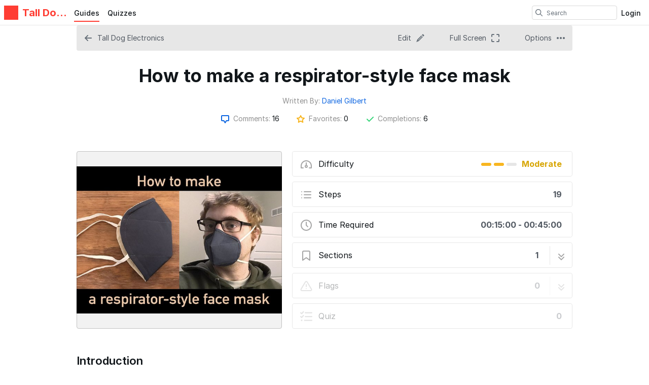

--- FILE ---
content_type: text/html; charset=utf-8
request_url: https://talldog.dozuki.com/Guide/How+to+make+a+respirator-style+face+mask/2?lang=en
body_size: 32618
content:
<!DOCTYPE html>
<!--[if IE 8 ]>   <html class="lt-ie10 lt-ie9 ie8" lang="en" xmlns:fb="http://ogp.me/ns/fb#"><![endif]-->
<!--[if IE 9 ]>   <html class="lt-ie10 ie9" lang="en" xmlns:fb="http://ogp.me/ns/fb#"><![endif]-->
<!--[if (gte IE 10)|!(IE)]><!--><html dir="ltr" lang="en" xmlns:fb="http://ogp.me/ns/fb#"><!--<![endif]-->

   <head>
         <link rel="preconnect" href="https://d3015z1jd0uox2.cloudfront.net" crossorigin>
   <link rel="preconnect" href="https://fonts.gstatic.com" crossorigin>
   <link rel="preconnect" href="https://d3t0tbmlie281e.cloudfront.net" crossorigin>

   <link rel="preload"
      href="https://d3015z1jd0uox2.cloudfront.net/Assets/translations/en-translations.js?6046"
      as="script"
      importance="high"
         >
   <link rel="preload"
      href="https://d3015z1jd0uox2.cloudfront.net/Assets/scripts/runtime.js.52bf87b38e2579a6353b.js"
      as="script"
      importance="high"
         >

      <title>How to make a respirator-style face mask - Tall Dog Electronics</title>

      <meta http-equiv="Content-Type" content="text/html;charset=utf-8" />
      <meta name="description" content="Learn how to make a respirator-style face mask using simple materials. Warning: This mask should ONLY be used when medical-grade equipment is unavailable." />
      <meta name="title" content="How to make a respirator-style face mask - Tall Dog Electronics" />
      <meta name="keywords" content="How to make a respirator-style face mask, Root, Dozuki" />

         <meta name="robots" content="index, follow" />

               <link id="canonical-link" rel="canonical" href="https://talldog.dozuki.com/Guide/How+to+make+a+respirator-style+face+mask/2" />
      
                  <link rel="alternate" hreflang="en" href="https://talldog.dozuki.com/Guide/How+to+make+a+respirator-style+face+mask/2" />
      <link rel="alternate" hreflang="x-default" href="https://talldog.dozuki.com/Guide/How+to+make+a+respirator-style+face+mask/2" />

            
                                                                  <meta property="og:type" content="article" />
                                                                     <meta property="og:image" content="https://d3t0tbmlie281e.cloudfront.net/igi/talldog/oI4UPaAZGBQVNWaa.full" />
                                                                     <meta property="og:description" content="Learn how to make a respirator-style face mask using simple materials. Warning: This mask should ONLY be used when medical-grade equipment is unavailable." />
                                                                     <meta property="og:author" content="https://talldog.dozuki.com/User/2/Daniel+Gilbert" />
                                                                     <meta property="og:published_time" content="2020-03-30T22:55:59-07:00" />
                                                                     <meta property="og:section" content="Root" />
                                                                     <meta property="og:modified_time" content="2020-08-13T22:42:50-07:00" />
                                                                     <meta property="og:locale:alternate" content="de_DE" />
                                 <meta property="og:locale:alternate" content="en_GB" />
                                 <meta property="og:locale:alternate" content="es_LA" />
                                 <meta property="og:locale:alternate" content="fr_FR" />
                                 <meta property="og:locale:alternate" content="it_IT" />
                                 <meta property="og:locale:alternate" content="ja_JP" />
                                 <meta property="og:locale:alternate" content="nl_NL" />
                                 <meta property="og:locale:alternate" content="pt_BR" />
                                 <meta property="og:locale:alternate" content="ru_RU" />
                                 <meta property="og:locale:alternate" content="tr_TR" />
                                 <meta property="og:locale:alternate" content="zh_CN" />
                                                                     <meta property="og:url" content="https://talldog.dozuki.com/Guide/How+to+make+a+respirator-style+face+mask/2" />
                                                                     <meta property="og:title" content="How to make a respirator-style face mask" />
                                                                     <meta property="og:site_name" content="Tall Dog Electronics" />
                              
            <meta name="verify-v1" content="jw37yaG9O4vmztqkH8xsZEeQtGHqzC3GZXfwk5xUCeM=" />

            
      
                <!-- Aptrinsic Tag-->
      <script type="text/javascript">
         (function(n,t,a,e){var i="aptrinsic";n[i]=n[i]||function(){
            (n[i].q=n[i].q||[]).push(arguments)},n[i].p=e;
            var r=t.createElement("script");r.async=!0,r.src=a+"?a="+e;
            var c=t.getElementsByTagName("script")[0];c.parentNode.insertBefore(r,c)
         })(window,document,"https://web-sdk.aptrinsic.com/api/aptrinsic.js","AP-KS6GZPYJKDWJ-2");
      </script>
      
               <meta name="viewport" content="width=device-width, initial-scale=1.0"/>
      
               <link rel="stylesheet" type="text/css" media="print" href="https://d3015z1jd0uox2.cloudfront.net/Assets/Guide/ifixit/Shared-print-xsrnRNUHxfpFATCXJob29Q.css" />
      
      
            
            
      
               <link type="text/css" href="https://d3015z1jd0uox2.cloudfront.net/Assets/Guide/white/guide-all-yVhuB-kOU1O2EUbELLllNg.css" rel="stylesheet" />
   <link type="text/css" href="https://d3015z1jd0uox2.cloudfront.net/Assets/Guide/ifixit/font-awesome-Z3EA_z-CyMKCd_hzug-qOg.css" rel="stylesheet" />
   <link type="text/css" href="https://d3015z1jd0uox2.cloudfront.net/Assets/Guide/green/module-all-PXjWwd-bgo4KJcfdn9TD0A.css" rel="stylesheet" />
   <link type="text/css" href="https://d3015z1jd0uox2.cloudfront.net/Assets/Guide/ifixit/core-VBCWlsG2TLL6lGqBNDhAJA.css" rel="stylesheet" />
   <link type="text/css" href="https://d3015z1jd0uox2.cloudfront.net/Assets/Guide/ifixit/primitives-C3_H2zOaV-JyaooO74UJ4w.css" rel="stylesheet" />
   <link type="text/css" href="https://d3015z1jd0uox2.cloudfront.net/Assets/Guide/white/new-guide-view-all-yIw4KE4mEIQa5GkAnnj9qw.css" rel="stylesheet" />
   <link type="text/css" href="https://d3015z1jd0uox2.cloudfront.net/Assets/Guide/ifixit/release-version-zUeI6X-2eaaToKzVXws4qg.css" rel="stylesheet" />
   <link type="text/css" href="https://d3015z1jd0uox2.cloudfront.net/Assets/Guide/ifixit/prosemirror-all-HOTKbHvpSpdh7GtN0sa7bQ.css" rel="stylesheet" />
   <link type="text/css" href="https://d3015z1jd0uox2.cloudfront.net/Assets/Guide/ifixit/Shared-dozuki_minimal_header-gD-WkYj_m7Q5GudIiBi28A.css" rel="stylesheet" />
   <link type="text/css" href="https://d3015z1jd0uox2.cloudfront.net/Assets/Guide/ifixit/Shared-inter-C37JVBAsTuwtbm6q3fT6kg.css" rel="stylesheet" />
   <link type="text/css" href="https://d3015z1jd0uox2.cloudfront.net/Assets/Guide/white/Shared-attachment_link-GVUm6o83NTReS24gYnB-ZQ.css" rel="stylesheet" />

      <script>
   </script>


      

            
            <style type="text/css">
         
   .bullet-1 {
      color: #11161a;
      font-size: 12px;
         position: absolute;
   top: 2px;
   left: 2px;
   }

   .bullet-1::before {
      font-family: icomoon, sans-serif;
      content: '\f111';
   }

   .bullet-2 {
      color: #c1280b;
      font-size: 12px;
         position: absolute;
   top: 2px;
   left: 2px;
   }

   .bullet-2::before {
      font-family: icomoon, sans-serif;
      content: '\f111';
   }

   .bullet-3 {
      color: #ff9024;
      font-size: 12px;
         position: absolute;
   top: 2px;
   left: 2px;
   }

   .bullet-3::before {
      font-family: icomoon, sans-serif;
      content: '\f111';
   }

   .bullet-4 {
      color: #f3e00e;
      font-size: 12px;
         position: absolute;
   top: 2px;
   left: 2px;
   }

   .bullet-4::before {
      font-family: icomoon, sans-serif;
      content: '\f111';
   }

   .bullet-5 {
      color: #16dc81;
      font-size: 12px;
         position: absolute;
   top: 2px;
   left: 2px;
   }

   .bullet-5::before {
      font-family: icomoon, sans-serif;
      content: '\f111';
   }

   .bullet-6 {
      color: #15a1d6;
      font-size: 12px;
         position: absolute;
   top: 2px;
   left: 2px;
   }

   .bullet-6::before {
      font-family: icomoon, sans-serif;
      content: '\f111';
   }

   .bullet-7 {
      color: #2343e8;
      font-size: 12px;
         position: absolute;
   top: 2px;
   left: 2px;
   }

   .bullet-7::before {
      font-family: icomoon, sans-serif;
      content: '\f111';
   }

   .bullet-8 {
      color: #dc54b7;
      font-size: 12px;
         position: absolute;
   top: 2px;
   left: 2px;
   }

   .bullet-8::before {
      font-family: icomoon, sans-serif;
      content: '\f111';
   }

   .bullet-9 {
      color: #c1280b;
      font-size: 16px;
         position: absolute;
   top: 0px;
   left: 0px;
   }

   .bullet-9::before {
      font-family: icomoon, sans-serif;
      content: '\e602';
   }

   .line-bullet-9 {
      color:  #e83d16;
   }

   .bullet-10 {
      color: #666666;
      font-size: 16px;
         position: absolute;
   top: 0px;
   left: 0px;
   }

   .bullet-10::before {
      font-family: icomoon, sans-serif;
      content: '\e601';
   }

   .bullet-11 {
      color: #666666;
      font-size: 16px;
         position: absolute;
   top: 0px;
   left: 0px;
   }

   .bullet-11::before {
      font-family: icomoon, sans-serif;
      content: '\e600';
   }

   .bullet-12 {
      
      font-size: 16px;
         position: absolute;
   top: 0px;
   left: 0px;
   }

   .bullet-13 {
      
      font-size: 16px;
         position: absolute;
   top: 0px;
   left: 0px;
   }

   .bullet-14 {
      
      font-size: 16px;
         position: absolute;
   top: 0px;
   left: 0px;
   }

   .bullet-15 {
      
      font-size: 16px;
         position: absolute;
   top: 0px;
   left: 0px;
   }

   .bullet-16 {
      
      font-size: 16px;
         position: absolute;
   top: 0px;
   left: 0px;
   }

   .bullet-17 {
      
      font-size: 16px;
         position: absolute;
   top: 0px;
   left: 0px;
   }

   .bullet-18 {
      
      font-size: 16px;
         position: absolute;
   top: 0px;
   left: 0px;
   }

   .bullet-19 {
      
      font-size: 16px;
         position: absolute;
   top: 0px;
   left: 0px;
   }

   .bullet-20 {
      
      font-size: 16px;
         position: absolute;
   top: 0px;
   left: 0px;
   }

   .bullet-21 {
      
      font-size: 16px;
         position: absolute;
   top: 0px;
   left: 0px;
   }

   .bullet-22 {
      
      font-size: 16px;
         position: absolute;
   top: 0px;
   left: 0px;
   }

   .bullet-23 {
      
      font-size: 16px;
         position: absolute;
   top: 0px;
   left: 0px;
   }

   .bullet-24 {
      
      font-size: 16px;
         position: absolute;
   top: 0px;
   left: 0px;
   }

   .bullet-25 {
      
      font-size: 16px;
         position: absolute;
   top: 0px;
   left: 0px;
   }
      </style>

            
            
                  
   <!-- Google tag (gtag.js) -->
   <script async src="https://www.googletagmanager.com/gtag/js?id=UA-30506-11"></script>

   <script>
      window.dataLayer = window.dataLayer || [];
      function gtag(){dataLayer.push(arguments);}
      gtag('js', new Date());

                     const configInfo = {
            'dimension1': 'talldog',
            'dimension2': true,
            'dimension3':
               true,
         };
         gtag('config', 'UA-30506-11', configInfo);
      
               </script>
                                                   <link rel="apple-touch-icon" sizes="57x57" href="https://d3015z1jd0uox2.cloudfront.net/static/icons/dozuki/apple-touch-icon-57x57.png">
<link rel="apple-touch-icon" sizes="60x60" href="https://d3015z1jd0uox2.cloudfront.net/static/icons/dozuki/apple-touch-icon-60x60.png">
<link rel="apple-touch-icon" sizes="72x72" href="https://d3015z1jd0uox2.cloudfront.net/static/icons/dozuki/apple-touch-icon-72x72.png">
<link rel="apple-touch-icon" sizes="76x76" href="https://d3015z1jd0uox2.cloudfront.net/static/icons/dozuki/apple-touch-icon-76x76.png">
<link rel="apple-touch-icon" sizes="114x114" href="https://d3015z1jd0uox2.cloudfront.net/static/icons/dozuki/apple-touch-icon-114x114.png">
<link rel="apple-touch-icon" sizes="120x120" href="https://d3015z1jd0uox2.cloudfront.net/static/icons/dozuki/apple-touch-icon-120x120.png">
<link rel="apple-touch-icon" sizes="144x144" href="https://d3015z1jd0uox2.cloudfront.net/static/icons/dozuki/apple-touch-icon-144x144.png">
<link rel="apple-touch-icon" sizes="152x152" href="https://d3015z1jd0uox2.cloudfront.net/static/icons/dozuki/apple-touch-icon-152x152.png">
<link rel="apple-touch-icon" sizes="180x180" href="https://d3015z1jd0uox2.cloudfront.net/static/icons/dozuki/apple-touch-icon-180x180.png">
<link rel="icon" type="image/png" href="https://d3015z1jd0uox2.cloudfront.net/static/icons/dozuki/favicon-32x32.png" sizes="32x32">
<link rel="icon" type="image/png" href="https://d3015z1jd0uox2.cloudfront.net/static/icons/dozuki/android-chrome-192x192.png" sizes="192x192">
<link rel="icon" type="image/png" href="https://d3015z1jd0uox2.cloudfront.net/static/icons/dozuki/favicon-96x96.png" sizes="96x96">
<link rel="icon" type="image/png" href="https://d3015z1jd0uox2.cloudfront.net/static/icons/dozuki/favicon-16x16.png" sizes="16x16">
<link rel="manifest" href="https://d3015z1jd0uox2.cloudfront.net/static/icons/dozuki/manifest.json">
<link rel="mask-icon" href="https://d3015z1jd0uox2.cloudfront.net/static/icons/dozuki/safari-pinned-tab.svg" color="#5bbad5">
<meta name="apple-mobile-web-app-title" content="Tall Dog Electronics">
<meta name="application-name" content="Tall Dog Electronics">
<meta name="msapplication-TileColor" content="#ffffff">
<meta name="msapplication-TileImage" content="https://d3015z1jd0uox2.cloudfront.net/static/icons/dozuki/mstile-144x144.png">
<meta name="theme-color" content="#ffffff">
   
      <script defer type="text/javascript" src="https://d3015z1jd0uox2.cloudfront.net/Assets/scripts/runtime.js.52bf87b38e2579a6353b.js"></script>

   <script defer type="text/javascript" src="https://d3015z1jd0uox2.cloudfront.net/Assets/translations/en-translations.js?6046"></script>


   <script defer type="text/javascript" src="https://d3015z1jd0uox2.cloudfront.net/Assets/scripts/5747.7c382c68a7043e86b87b.js"></script>
   <script defer type="text/javascript" src="https://d3015z1jd0uox2.cloudfront.net/Assets/scripts/2240.41078bb555fa03d8dc41.js"></script>
   <script defer type="text/javascript" src="https://d3015z1jd0uox2.cloudfront.net/Assets/scripts/7366.11da29d2cdb9aa23b744.js"></script>
   <script defer type="text/javascript" src="https://d3015z1jd0uox2.cloudfront.net/Assets/scripts/1707.bcc5a97dc66bb04750d1.js"></script>
   <script defer type="text/javascript" src="https://d3015z1jd0uox2.cloudfront.net/Assets/scripts/4451.834e1bdd0b8078b7531c.js"></script>
   <script defer type="text/javascript" src="https://d3015z1jd0uox2.cloudfront.net/Assets/scripts/8617.aba873eac532d474b231.js"></script>
   <script defer type="text/javascript" src="https://d3015z1jd0uox2.cloudfront.net/Assets/scripts/4862.31ab994d1c0a7cfce8dc.js"></script>
   <script defer type="text/javascript" src="https://d3015z1jd0uox2.cloudfront.net/Assets/scripts/2253.b4e4b8e7f1587fcfa250.js"></script>
   <script defer type="text/javascript" src="https://d3015z1jd0uox2.cloudfront.net/Assets/scripts/2142.c688dae1f498d7019c22.js"></script>
   <script defer type="text/javascript" src="https://d3015z1jd0uox2.cloudfront.net/Assets/scripts/7933.1aa48e5e447d071d2da8.js"></script>
   <script defer type="text/javascript" src="https://d3015z1jd0uox2.cloudfront.net/Assets/scripts/8201.1cea05e3f0848f1a4952.js"></script>
   <script defer type="text/javascript" src="https://d3015z1jd0uox2.cloudfront.net/Assets/scripts/5118.44b56e6ad401b46dd387.js"></script>
   <script defer type="text/javascript" src="https://d3015z1jd0uox2.cloudfront.net/Assets/scripts/4484.0e29091643cd8c1685f4.js"></script>
   <script defer type="text/javascript" src="https://d3015z1jd0uox2.cloudfront.net/Assets/scripts/2407.f98b9b89ea83f0e9e608.js"></script>
   <script defer type="text/javascript" src="https://d3015z1jd0uox2.cloudfront.net/Assets/scripts/7803.4c0ac3a6cdb7a3d93a3f.js"></script>
   <script defer type="text/javascript" src="https://d3015z1jd0uox2.cloudfront.net/Assets/scripts/9098.f86bd96da7e9c894c5a4.js"></script>
   <script defer type="text/javascript" src="https://d3015z1jd0uox2.cloudfront.net/Assets/scripts/6939.c9e326ea3f9769ba14a9.js"></script>
   <script defer type="text/javascript" src="https://d3015z1jd0uox2.cloudfront.net/Assets/scripts/5885.4ad81acb7c7382b81fc9.js"></script>
   <script defer type="text/javascript" src="https://d3015z1jd0uox2.cloudfront.net/Assets/scripts/5264.fb48787d123f94e8faa2.js"></script>
   <script defer type="text/javascript" src="https://d3015z1jd0uox2.cloudfront.net/Assets/scripts/5783.b2772aa429e4ee36d957.js"></script>
   <script defer type="text/javascript" src="https://d3015z1jd0uox2.cloudfront.net/Assets/scripts/3958.81eeccb9b698a4a84f1d.js"></script>
   <script defer type="text/javascript" src="https://d3015z1jd0uox2.cloudfront.net/Assets/scripts/5750.29d1548b054b17aaaaa8.js"></script>
   <script defer type="text/javascript" src="https://d3015z1jd0uox2.cloudfront.net/Assets/scripts/guidepage.js.f69f6014dcd202b9ea18.js"></script>
   <script defer type="text/javascript" src="https://d3015z1jd0uox2.cloudfront.net/Assets/scripts/dozuki-header-component.js.ebe18ac3969aaaa6c1e7.js"></script>
   <script defer type="text/javascript" src="https://d3015z1jd0uox2.cloudfront.net/Assets/scripts/header-footer.js.d03b7c2f4076d6af6de0.js"></script>
   <script defer type="text/javascript" src="https://d3015z1jd0uox2.cloudfront.net/Assets/scripts/new-guide-view-all.js.a99b1593c26785787b13.js"></script>
   <script defer type="text/javascript" src="https://d3015z1jd0uox2.cloudfront.net/Assets/scripts/permissions-nav-button.js.f4113a03d03d9a8126a7.js"></script>
   <script defer type="text/javascript" src="https://d3015z1jd0uox2.cloudfront.net/Assets/scripts/error-capture.js.e0c5ff61e349f9b7c0da.js"></script>
   <script defer type="text/javascript" src="https://d3015z1jd0uox2.cloudfront.net/Assets/scripts/markup.js.35197d08994a344ac0d0.js"></script>
   <script defer type="text/javascript" src="https://d3015z1jd0uox2.cloudfront.net/Assets/scripts/view-release-version.js.da25d4beb456d93f3cd9.js"></script>

         </head>

   <body  class="page-background-gradient responsive full-page-background fullWidth user-guide"                  data-reactroot>
      <a href="#content" class="skip-to-content">Skip to main content</a>
                           <div id="notifications" style="display:none;">
   <div class="close"><i class="fa fa-times " ></i></div>
   </div>
               
      
      <div id="background">
      <div class="react-component"
      data-reactroot
   data-name="Announcements"
      data-props="[]">
         </div>
      <div class="react-component"
      data-reactroot
   data-name="PopupModal"
      data-props="[]">
         </div>
   
      <div class="react-component"
      data-reactroot
   data-name="DozukiHeaderComponent"
      data-props="{&quot;siteLogoUrl&quot;:false,&quot;siteTitle&quot;:&quot;Tall Dog Electronics&quot;,&quot;theme&quot;:&quot;white&quot;,&quot;permissions&quot;:{&quot;canIViewCoursesAdminIndex&quot;:false,&quot;canIAssignCoursesAdminIndex&quot;:false,&quot;canIEditCoursesAdminIndex&quot;:false,&quot;canIManageCoursesAdminIndex&quot;:false,&quot;canICreateNewWikis&quot;:true,&quot;canIViewDropdownManageTab&quot;:false,&quot;canIViewSkillsMatrix&quot;:false,&quot;canIEditSkillWeights&quot;:false,&quot;canISetAnySupervisorRatings&quot;:false,&quot;canIViewAnyCourseSkillsMatrix&quot;:false,&quot;canIViewSiteReports&quot;:false,&quot;canIEditAnyUsersProfile&quot;:false,&quot;canIManageExternalTrainingModules&quot;:false,&quot;canIViewAllQuizzes&quot;:false,&quot;canIViewAllQuizSessions&quot;:false,&quot;canIGenerateQRCode&quot;:false,&quot;canIViewAppMarketplace&quot;:false,&quot;canIViewAuditHistory&quot;:false,&quot;canIViewCreatorPro&quot;:false,&quot;canIViewAllCreatorProContent&quot;:false,&quot;canIViewQuizLibrary&quot;:false,&quot;canIBulkCancelQuizSessions&quot;:false,&quot;canIManageDashboards&quot;:false,&quot;canIViewProductRoadmap&quot;:false},&quot;user&quot;:null,&quot;initialTotalUnreadNotifications&quot;:null,&quot;initialNotifications&quot;:[],&quot;siteConfiguration&quot;:{&quot;feature-machine-translation&quot;:true,&quot;appearance-css&quot;:&quot;&quot;,&quot;footer_links&quot;:{&quot;api&quot;:true,&quot;contribute&quot;:true,&quot;licensing&quot;:true},&quot;guide-types&quot;:{&quot;how-to&quot;:{&quot;title&quot;:&quot;How to %device&quot;,&quot;prompt&quot;:&quot;&quot;}},&quot;languages&quot;:{&quot;en&quot;:{&quot;name&quot;:&quot;English&quot;,&quot;autoglottonym&quot;:&quot;English&quot;,&quot;locale&quot;:&quot;en_US&quot;}},&quot;live_site&quot;:true,&quot;feature-bi-reports&quot;:true,&quot;feature-zendesk-support-link&quot;:true,&quot;feature-workspaces&quot;:false,&quot;feature-bulk-operations-requests&quot;:true,&quot;workspace-groups-enabled&quot;:false,&quot;feature-creator-pro-author-only-view&quot;:false,&quot;pendo&quot;:{&quot;application-key&quot;:&quot;086c4338-ae85-46f7-66de-033ab00229f7&quot;,&quot;environment&quot;:&quot;production&quot;,&quot;deployment_type&quot;:&quot;public-standard&quot;,&quot;customer_type&quot;:&quot;free-Other&quot;,&quot;salesforce_id&quot;:&quot;free-other&quot;,&quot;job_title&quot;:&quot;&quot;,&quot;department&quot;:&quot;&quot;,&quot;location&quot;:&quot;&quot;,&quot;shift&quot;:&quot;&quot;,&quot;privilege&quot;:&quot;&quot;,&quot;date_created&quot;:null,&quot;last_login&quot;:null},&quot;dev-unify-completion-status-logic&quot;:false,&quot;dev-use-status-and-reason&quot;:false,&quot;object-name-singular&quot;:&quot;Category&quot;,&quot;object-name-plural&quot;:&quot;Categories&quot;,&quot;topic-name-singular&quot;:&quot;&quot;,&quot;topic-name-plural&quot;:&quot;&quot;,&quot;feature-mobile-scanner&quot;:false,&quot;google-oauth2-clientid&quot;:&quot;&quot;,&quot;feature-language-dropdown&quot;:&quot;none&quot;,&quot;in-page-notification-menu&quot;:true,&quot;feature-answers&quot;:false,&quot;feature-guide&quot;:true,&quot;feature-courses&quot;:false,&quot;feature-guide-step-edit-v2&quot;:&quot;enabled&quot;,&quot;feature-pendo-resource-center&quot;:true,&quot;feature-public-editing&quot;:true,&quot;feature-approvals&quot;:false,&quot;feature-teams&quot;:false,&quot;feature-skills-matrix&quot;:false,&quot;feature-external-training-modules&quot;:true,&quot;force-scorm-in-new-tab-on-mobile&quot;:false,&quot;dev-limit-quiz-attempts&quot;:false,&quot;dev-feature-quizzes&quot;:true,&quot;dev-feature-quizzes-v2&quot;:true,&quot;feature-supervisor-signoff&quot;:false,&quot;feature-data-entry&quot;:false,&quot;feature-periodic-review&quot;:false,&quot;feature-periodic-review-defaults&quot;:{&quot;cadence-type-default&quot;:&quot;absolute&quot;,&quot;relative-cadence-span-default&quot;:&quot;90&quot;,&quot;absolute-cadence-date-month-default&quot;:&quot;1&quot;,&quot;absolute-cadence-date-day-default&quot;:&quot;1&quot;,&quot;grace-period-default&quot;:&quot;30&quot;},&quot;appearance-header&quot;:&quot;&quot;,&quot;appearance-footer&quot;:&quot;&quot;,&quot;custom-header-background-color&quot;:&quot;#ffffff&quot;,&quot;custom-header-text-color&quot;:&quot;#11161a&quot;,&quot;custom-default-step-text&quot;:&quot;&quot;,&quot;custom-default-step-title&quot;:&quot;&quot;,&quot;display-create-and-edit-buttons&quot;:true,&quot;allow-web-printing&quot;:true,&quot;feature-course-permissions&quot;:true,&quot;feature-app-marketplace&quot;:true,&quot;feature-user-manage-table-v2&quot;:true,&quot;display-comments&quot;:&quot;operators&quot;,&quot;comments-disclaimer&quot;:&quot;&quot;,&quot;feature-work-order-handoffs&quot;:false,&quot;feature-contributor-privilege&quot;:false,&quot;feature-hard-user-limit&quot;:false,&quot;feature-creator-pro&quot;:false,&quot;dev-quizzes-on-wikis&quot;:true,&quot;feature-quiz-imports&quot;:false,&quot;quiz-attempts-allowed&quot;:3,&quot;work-order-name&quot;:&quot;Work Order #&quot;,&quot;custom-header-accent-color-1&quot;:&quot;&quot;,&quot;custom-header-accent-color-2&quot;:&quot;&quot;,&quot;feature-job-instruction-breakdowns&quot;:false,&quot;feature-qr-code-generator&quot;:true,&quot;dev-quizzes-with-operator-view&quot;:true,&quot;maximum-media-length&quot;:30,&quot;feature-course-stage-sign-off-over-the-shoulder-sso&quot;:false,&quot;dev-course-assignment-restructure&quot;:true,&quot;dev-course-api-reversion&quot;:true,&quot;feature-user-acknowledgements-required&quot;:false,&quot;dev-courses-manage-redesign&quot;:false,&quot;mobile-app-offline-data-capture&quot;:false,&quot;mobile-app-offline-bulk-downloads&quot;:false,&quot;feature-dashboards&quot;:false,&quot;feature-release-versions&quot;:false,&quot;feature-per-guide-on-guide-display-changes&quot;:true,&quot;feature-on-guide-display-changes&quot;:false,&quot;doc2guide-internal-preview&quot;:true,&quot;dev-courses-manage-details-redesign&quot;:false,&quot;tools-label&quot;:&quot;tools&quot;,&quot;parts-label&quot;:&quot;parts&quot;,&quot;feature-creator-pro-author-access&quot;:true,&quot;feature-media-in-comments&quot;:true,&quot;feature-bulk-add-course-stages&quot;:false,&quot;require-reauthentication-for-work-order-sign-offs&quot;:true,&quot;release-gate-nextjs-searchpage&quot;:false,&quot;feature-disable-standard-image-quiz-questions&quot;:false,&quot;feature-panel-questions-in-quizzes&quot;:false,&quot;product-roadmap-url&quot;:&quot;https:\/\/portal.productboard.com\/pnvvthid1ezyrdkcqpn3ubdb\/tabs\/3-launched&quot;,&quot;feature-access-control-on-guides&quot;:false,&quot;feature-completions-without-courses&quot;:false,&quot;feature-track-numeric-work-order-deviations&quot;:true,&quot;feature-track-checkbox-work-order-deviations&quot;:true,&quot;dev-course-recurrence-updates&quot;:false,&quot;feature-minor-release-versions&quot;:false,&quot;approvals-required-mode&quot;:&quot;none&quot;,&quot;dev-quizzes-creator-pro&quot;:false,&quot;feature-guide-duplicator-v2&quot;:false,&quot;feature-internal-stats-reporting&quot;:false,&quot;deviation-feedback-message&quot;:&quot;&quot;,&quot;support-link&quot;:&quot;&quot;,&quot;feature-work-order-date-input&quot;:false},&quot;userTranslationSettings&quot;:{&quot;locale&quot;:&quot;en&quot;,&quot;machineTranslationPreference&quot;:true},&quot;showCustomHeader&quot;:false,&quot;defaultSearchDocType&quot;:&quot;all&quot;,&quot;activeItem&quot;:&quot;guides&quot;,&quot;currentTopic&quot;:null}">
      <header
   class="minimal-header main-header "
   style="background-color: #ffffff"
></header>
   </div>

   
   
   <div id="page" class="">
      
      <div id="main" >

         
         <div id="mainBody"
                     >
            <!-- MAIN BODY -->
            
                        
                                       <div id="bodyTop" class="fullWidth clearfix">
               

<div class="page-navigation-container js-page-navigation row
 guide-navigation-in-header  page-navigation-desktop">
   <div class="column full-width js-content-dropdown-container content-dropdown-default">
      <ul class="row page-navigation-bar">
                                                      <li class="page-navigation-link
 back-link column  ">
         <a  href="/c/Root"        class=""
                     data-feature-id="guide-navigation-back-link"
                    >
                     <i  class="svg-icon"   style="width: 16px; height: 16px;"><svg xmlns="http://www.w3.org/2000/svg" width="16" height="16" viewBox="0 0 16 16" fill="currentColor"><path fill-rule="evenodd" clip-rule="evenodd" d="M14 7H4.42l3.29-3.29a1.003 1.003 0 0 0-1.42-1.42l-5 5a1.014 1.014 0 0 0 0 1.42l5 5a1.003 1.003 0 0 0 1.42-1.42L4.42 9h9.59c.55 0 1-.45 1-1S14.55 7 14 7z"></path></svg></i><span class="visible-mobile-tablet-inline">Back</span><span class="hidden-mobile-tablet">Tall Dog Electronics</span>
               </a>
   </li>
                                                                  <li class="page-navigation-link
   hidden-mobile">
         <a  href="/Guide/edit/2"        class=""
                     data-feature-id="guide-view-edit-button"
                      id="edit-nav-link"
              >
                     <span class="hidden-mobile">Edit</span><i  class="svg-icon" alt="Edit" title="Edit" style="width: 16px; height: 16px;"><svg xmlns="http://www.w3.org/2000/svg" width="16" height="16" viewBox="0 0 16 16" fill="currentColor"><path fill-rule="evenodd" clip-rule="evenodd" d="M1.924 11.19a.999.999 0 0 1 .221-.335L10 3l1.13 1.13-7.161 7.163a.5.5 0 1 0 .707.707l7.162-7.162L13 6l-7.855 7.855a1 1 0 0 1-.336.221l-4.376 1.75a.2.2 0 0 1-.26-.26l1.75-4.375zM14 5l-3-3L12.293.707a1 1 0 0 1 1.414 0l1.586 1.586a1 1 0 0 1 0 1.414L14 5z"></path></svg></i>               </a>
   </li>
                     <li class="page-navigation-link
   ">
         <a  href="https://talldog.dozuki.com/Guide/embed/2?guide_revisionid=212"        class="fullscreen-nav-link"
               rel="nofollow"
                     data-feature-id="guide-view-fullscreen-button"
                    >
                     <span class="hidden-mobile">Full Screen</span><i  class="svg-icon" alt="Full Screen" title="Full Screen" style="width: 16px; height: 16px;"><svg xmlns="http://www.w3.org/2000/svg" width="16" height="16" viewBox="0 0 16 16" fill="currentColor"><path d="M2 0a2 2 0 0 0-2 2v3a1 1 0 0 0 2 0V2h3a1 1 0 0 0 0-2H2zM16 2a2 2 0 0 0-2-2h-3a1 1 0 1 0 0 2h3v3a1 1 0 1 0 2 0V2zM16 14a2 2 0 0 1-2 2h-3a1 1 0 1 1 0-2h3v-3a1 1 0 1 1 2 0v3zM0 14a2 2 0 0 0 2 2h3a1 1 0 1 0 0-2H2v-3a1 1 0 1 0-2 0v3z"></path></svg></i>               </a>
   </li>
                              <li class="page-navigation-link
   ">
         <a        class="js-content-dropdown-toggle content-dropdown-toggle"
                          >
                     <span class="hidden-mobile">Options</span><i  class="svg-icon" alt="Options" title="Options" style="width: 16px; height: 16px;"><svg xmlns="http://www.w3.org/2000/svg" width="16" height="16" viewBox="0 0 16 16" fill="currentColor"><path fill-rule="evenodd" clip-rule="evenodd" d="M3.414 6.586A2 2 0 1 1 .586 9.414a2 2 0 0 1 2.828-2.828zm12 0a2 2 0 1 1-2.828 2.828 2 2 0 0 1 2.828-2.828zm-6 2.828a2 2 0 1 0-2.828-2.828 2 2 0 0 0 2.828 2.828z"></path></svg></i>               </a>
   </li>
               </ul>
               <ul class="content-dropdown-list">
                           <li class="page-navigation-link
   ">
         <a  href="/Guide/history/2"        class="dropdown-options-link link-history"
               rel="ugc"
                     data-feature-id="guide-view-history-button"
                    >
                     <i id="dropdown-icon" class="svg-icon"   style="width: 16px; height: 16px;"><svg xmlns="http://www.w3.org/2000/svg" width="16" height="16" viewBox="0 0 16 16" fill="currentColor"><path fill-rule="evenodd" clip-rule="evenodd" d="M8 3a1 1 0 0 1 1 1v3.586l1.707 1.707a1 1 0 0 1-1.414 1.414l-2-2A1 1 0 0 1 7 8V4a1 1 0 0 1 1-1z"></path><path fill-rule="evenodd" clip-rule="evenodd" d="M8 2a5.996 5.996 0 0 0-5.143 2.909 1 1 0 1 1-1.713-1.033 8 8 0 1 1-.812 6.409 1 1 0 1 1 1.916-.57A6 6 0 1 0 8 2z"></path><path d="M.625 6.794l3.794-.807a.5.5 0 0 0 .21-.879L.814 2.037A.5.5 0 0 0 0 2.429L0 6.307c.002.317.315.553.625.487z"></path></svg></i>            History               </a>
   </li>
                           <li class="page-navigation-link
   ">
         <button class="button button-transparent button-favorite js-favorite control"
 data-feature-id="guide-view-favorite-button"
 data-unlikedText="Save to Favorites"
 data-likedText="Remove from Favorites"
 data-unlikedIcon="fa-star-o"
 data-likedIcon="fa-star"
 data-useTooltip="false"
 data-docid="2"
 data-doctype="guides">
   <i id="dropdown-icon" class="svg-icon js-unliked-icon"   style="width: 16px; height: 16px;"><svg xmlns="http://www.w3.org/2000/svg" width="16" height="16" viewBox="0 0 16 16" fill="currentColor"><path fill-rule="evenodd" clip-rule="evenodd" d="M8 0a1 1 0 0 1 .892.549l1.93 3.817 4.326.645a1 1 0 0 1 .538 1.717l-3.108 2.928.733 4.17a1 1 0 0 1-1.442 1.063L8 12.903l-3.87 1.986a1 1 0 0 1-1.44-1.062l.732-4.171L.314 6.728A1 1 0 0 1 .853 5.01l4.325-.645L7.108.549A1 1 0 0 1 8 0zm0 3.216L6.496 6.191l-3.31.494L5.577 8.94l-.571 3.252L8 10.654l2.993 1.537-.571-3.252 2.393-2.254-3.311-.494L8 3.217z"></path></svg></i>   <i id="dropdown-icon" class="svg-icon js-liked-icon star"   style="width: 16px; height: 16px;"><svg xmlns="http://www.w3.org/2000/svg" width="16" height="16" viewBox="0 0 16 16" fill="currentColor"><path fill-rule="evenodd" clip-rule="evenodd" d="M8 0a1 1 0 0 1 .892.549l1.93 3.817 4.326.645a1 1 0 0 1 .538 1.717l-3.108 2.928.733 4.17a1 1 0 0 1-1.442 1.063L8 12.903l-3.87 1.986a1 1 0 0 1-1.44-1.062l.732-4.171L.314 6.728A1 1 0 0 1 .853 5.01l4.325-.645L7.108.549A1 1 0 0 1 8 0z"></path></svg></i>   <i id="dropdown-icon" class="svg-icon js-spinner-icon"   style="width: 16px; height: 16px;"><svg xmlns="http://www.w3.org/2000/svg" width="16" height="16" viewBox="0 0 16 16" fill="currentColor"><path fill-rule="evenodd" clip-rule="evenodd" d="M15.73 10.071l-1.933-.516A6.01 6.01 0 0 0 14 8c0-.54-.07-1.061-.203-1.555l1.932-.516C15.906 6.589 16 7.284 16 8a8.01 8.01 0 0 1-.27 2.071zM14.93 4l-1.732 1.002A6.04 6.04 0 0 0 11 2.801l1.002-1.73a8.039 8.039 0 0 1 2.928 2.928zM10.07.271l-.516 1.932A6.011 6.011 0 0 0 8 2c-.54 0-1.061.07-1.555.203L5.93.27A8.011 8.011 0 0 1 8 0c.716 0 1.41.094 2.071.27zM4 1.07L5.001 2.8a6.04 6.04 0 0 0-2.2 2.2l-1.73-1.002a8.04 8.04 0 0 1 2.928-2.928zM.271 5.929A8.01 8.01 0 0 0 0 8c0 .716.094 1.41.27 2.071l1.933-.516A6.011 6.011 0 0 1 2 8c0-.54.07-1.061.203-1.555L.27 5.93zM1.07 12l1.73-1.002a6.04 6.04 0 0 0 2.2 2.2l-1.002 1.73a8.039 8.039 0 0 1-2.928-2.928zm4.858 3.728l.516-1.932A6.01 6.01 0 0 0 8 14c.54 0 1.061-.07 1.555-.203l.516 1.932A8.01 8.01 0 0 1 8 16a8.01 8.01 0 0 1-2.071-.27zm6.072-.8a8.038 8.038 0 0 0 2.928-2.928l-1.73-1.002a6.04 6.04 0 0 1-2.2 2.2l1.002 1.73z"></path></svg></i>   <span class="likeText">Save to Favorites</span>
</button>

   </li>
                           <li class="page-navigation-link
   ">
         <a  href="/GuidePDF/link/2/en"        class="dropdown-options-link"
               rel="nofollow"
                     data-feature-id="download-guide-button"
                    >
                     <i id="dropdown-icon" class="svg-icon"   style="width: 16px; height: 16px;"><svg xmlns="http://www.w3.org/2000/svg" width="16" height="16" viewBox="0 0 16 16" fill="currentColor"><path fill-rule="evenodd" clip-rule="evenodd" d="M12 5c-.28 0-.53.11-.71.29L9 7.59V1c0-.55-.45-1-1-1S7 .45 7 1v6.59L4.71 5.3A.965.965 0 0 0 4 5a1.003 1.003 0 0 0-.71 1.71l4 4c.18.18.43.29.71.29.28 0 .53-.11.71-.29l4-4A1.003 1.003 0 0 0 12 5z"></path><path fill-rule="evenodd" clip-rule="evenodd" d="M1 10a1 1 0 0 1 1 1v3h12v-3a1 1 0 1 1 2 0v3a2 2 0 0 1-2 2H2a2 2 0 0 1-2-2v-3a1 1 0 0 1 1-1z"></path></svg></i>            Download PDF               </a>
   </li>
                           <li class="page-navigation-link
   ">
         <button class="button button-transparent js-show-shareable-link js-content-dropdown-close"
 data-shareable-link="https://talldog.dozuki.com/Guide/How+to+make+a+respirator-style+face+mask/2"
 data-feature-id="guide-view-shareable-link-button">
   <i id="dropdown-icon" class="svg-icon"   style="width: 16px; height: 16px;"><svg xmlns="http://www.w3.org/2000/svg" width="16" height="16" viewBox="0 0 16 16" fill="currentColor"><path fill-rule="evenodd" clip-rule="evenodd" d="M13.1 2.899a3.976 3.976 0 0 0-5.622 0l-.94.94A.85.85 0 0 0 7.742 5.04l.94-.939a2.276 2.276 0 1 1 3.218 3.219l-.94.94a.85.85 0 1 0 1.203 1.201l.939-.94a3.976 3.976 0 0 0 0-5.622zM2.9 13.101a3.976 3.976 0 0 0 5.622 0l.94-.94a.85.85 0 0 0-1.203-1.201l-.94.939A2.276 2.276 0 1 1 4.102 8.68l.94-.94A.85.85 0 0 0 3.839 6.54l-.94.94a3.976 3.976 0 0 0 0 5.622z"></path><path fill-rule="evenodd" clip-rule="evenodd" d="M10.119 5.881a.875.875 0 0 1 0 1.238l-3 3A.875.875 0 0 1 5.88 8.88l3-3a.875.875 0 0 1 1.238 0z"></path></svg></i>   Get Shareable Link</button>
   </li>
                           <li class="page-navigation-link
   ">
         <a        class="button js-show-embed js-content-dropdown-close"
                     data-feature-id="guide-view-embed-button"
                    >
                     <i id="dropdown-icon" class="svg-icon"   style="width: 16px; height: 16px;"><svg xmlns="http://www.w3.org/2000/svg" width="16" height="16" viewBox="0 0 16 16" fill="currentColor"><path d="M9.196 2.02a1 1 0 0 1 .785 1.176l-2 10a1 1 0 1 1-1.962-.392l2-10a1 1 0 0 1 1.177-.785zM11.293 4.293a1 1 0 0 1 1.414 0l3 3a1 1 0 0 1 0 1.414l-3 3a1 1 0 0 1-1.414-1.414L13.586 8l-2.293-2.293a1 1 0 0 1 0-1.414zM4.707 5.707a1 1 0 0 0-1.414-1.414l-3 3a1 1 0 0 0 0 1.414l3 3a1 1 0 0 0 1.414-1.414L2.414 8l2.293-2.293z"></path></svg></i>            Embed This Guide               </a>
   </li>
                           <li class="page-navigation-link
   ">
         <button class="button button-transparent js-subscribe-edit unsubscribed js-content-dropdown-close"
 data-feature-id="guide-view-notify-button">
   <i id="dropdown-icon" class="svg-icon bell-mute"   style="width: 16px; height: 16px;"><svg xmlns="http://www.w3.org/2000/svg" width="16" height="16" viewBox="0 0 16 16" fill="currentColor"><path d="M8 15c2 0 3-2 3-2H5s1 2 3 2zM9.293 12l-2-2H4.269c.394-.702.619-1.513.698-2.326L3.06 5.767C3.018 6.169 3 6.582 3 7c0 .852-.216 1.646-.582 2.195-.14.21-.3.383-.48.513C1.492 10.03 1 10.448 1 11a1 1 0 0 0 1 1h7.293zM4.75 2.043C5.574 1.348 6.668 1 8 1c1.747 0 3.086.6 3.939 1.794C12.744 3.92 13 5.424 13 7c0 .852.216 1.646.582 2.195.14.21.3.383.48.513.447.323.938.74.938 1.292 0 .351-.18.66-.455.838l-3.391-3.392A6.82 6.82 0 0 1 11 7c0-1.423-.244-2.42-.689-3.044C9.914 3.401 9.253 3 8 3c-.843 0-1.417.181-1.824.469L4.75 2.043z"></path><path fill-rule="evenodd" clip-rule="evenodd" d="M1.293 1.293a1 1 0 0 1 1.414 0l12 12a1 1 0 0 1-1.414 1.414l-12-12a1 1 0 0 1 0-1.414z"></path></svg></i>   <i id="dropdown-icon" class="svg-icon bell"   style="width: 16px; height: 16px;"><svg xmlns="http://www.w3.org/2000/svg" width="16" height="16" viewBox="0 0 16 16" fill="currentColor"><path fill-rule="evenodd" clip-rule="evenodd" d="M4.061 2.794C4.914 1.599 6.253 1 8 1c1.747 0 3.086.6 3.939 1.794C12.744 3.92 13 5.424 13 7c0 .852.216 1.646.582 2.195.14.21.3.383.48.513.447.323.938.74.938 1.292a1 1 0 0 1-1 1H2a1 1 0 0 1-1-1c0-.552.491-.969.939-1.292.18-.13.339-.302.479-.513C2.784 8.646 3 7.852 3 7c0-1.577.256-3.08 1.061-4.206zM4.27 10h7.462C11.228 9.104 11 8.029 11 7c0-1.423-.244-2.42-.689-3.044C9.914 3.401 9.253 3 8 3s-1.914.4-2.311.956C5.244 4.58 5 5.576 5 7c0 1.029-.228 2.104-.731 3z"></path><path d="M8 15c2 0 3-2 3-2H5s1 2 3 2z"></path></svg></i>   <span class="notify-text">Notify Me of Changes</span>
   <span class="stop-notify-text">Stop Notifications</span>
</button>
   </li>
                     </ul>
         </div>
</div>

               </div>
            
            <div class="statuses">
</div>

                                    
                        
            
                        <div id="contentFloat">
               <div id="content">
                                 
                                        <div itemscope itemtype=https://schema.org/HowTo class="wrapper">
   <div id='guide-intro' class="guide-container guide-v2 js-guide-container container">
      <div class="actionbar-portal"></div>
      <div>
         <div class="guide-all-metadata">
   <div class="guide-metadata guide-status-container">
      <div class="statuses">
</div>
   </div>
   <div class="guide-metadata guide-title-container guide-title-metadata">
   <h1 class="guide-intro-title guide-title" itemprop="name">How to make a respirator-style face mask</h1>

               <div class="guide-author guide-title-subtext">
         Written By:         <a class="guide-title-subtext-strong" href="/User/2/Daniel+Gilbert">Daniel Gilbert</a>
               </div>
      <div itemprop="author" itemscope itemtype="https://schema.org/Person">
      <meta itemprop="url" content="https://talldog.dozuki.com/User/2/Daniel+Gilbert">
      <meta itemprop="name" content="Daniel Gilbert">
      <meta itemprop="image" content="https://d3t0tbmlie281e.cloudfront.net/igi/talldog/MhVEedrd1DHrIEXD.standard">
   </div>
         <meta itemprop="datePublished" content="2020-03-30T22:55:59-07:00">
            <meta itemprop="dateModified" content="2020-08-13T22:42:50-07:00">
         <ul class="stats-container visible-desktop">
            <li class="comments-count">
         <i  class="svg-icon"   style="width: 16px; height: 16px;"><svg xmlns="http://www.w3.org/2000/svg" width="16" height="16" viewBox="0 0 16 16" fill="currentColor"><path fill-rule="evenodd" clip-rule="evenodd" d="M0 2a2 2 0 0 1 2-2h12a2 2 0 0 1 2 2v8a2 2 0 0 1-2 2h-2.946l-2.206 3.53a1 1 0 0 1-1.696 0L4.946 12H2a2 2 0 0 1-2-2V2zm14 0H2v8h4.054L8 13.113 9.946 10H14V2z"></path></svg></i>Comments:         <span class="stats-value" itemprop="commentCount">16</span>
      </li>
      <li class="favorites-count">
         <i  class="svg-icon"   style="width: 16px; height: 16px;"><svg xmlns="http://www.w3.org/2000/svg" width="16" height="16" viewBox="0 0 16 16" fill="currentColor"><path fill-rule="evenodd" clip-rule="evenodd" d="M8 0a1 1 0 0 1 .892.549l1.93 3.817 4.326.645a1 1 0 0 1 .538 1.717l-3.108 2.928.733 4.17a1 1 0 0 1-1.442 1.063L8 12.903l-3.87 1.986a1 1 0 0 1-1.44-1.062l.732-4.171L.314 6.728A1 1 0 0 1 .853 5.01l4.325-.645L7.108.549A1 1 0 0 1 8 0zm0 3.216L6.496 6.191l-3.31.494L5.577 8.94l-.571 3.252L8 10.654l2.993 1.537-.571-3.252 2.393-2.254-3.311-.494L8 3.217z"></path></svg></i>Favorites: <span class="stats-value js-like-count">0</span>
      </li>
                     <li class="completions-count">
            <i  class="svg-icon"   style="width: 16px; height: 16px;"><svg xmlns="http://www.w3.org/2000/svg" width="16" height="16" viewBox="0 0 16 16" fill="currentColor"><path fill-rule="evenodd" clip-rule="evenodd" d="M15 3c-.28 0-.53.11-.71.29L7 10.59l-3.29-3.3a1.003 1.003 0 0 0-1.42 1.42l4 4c.18.18.43.29.71.29.28 0 .53-.11.71-.29l8-8A1.003 1.003 0 0 0 15 3z"></path></svg></i>Completions: <span class="stats-value">6</span>
         </li>
         </ul>
   </div>
   
<div class="guide-metadata guide-main-image-container ">
         <div class="guide-main-image"
       itemprop="image" itemscope itemtype="https://schema.org/ImageObject">
         <img class="hasMenu" itemprop="url" src="https://d3t0tbmlie281e.cloudfront.net/igi/talldog/oI4UPaAZGBQVNWaa.medium"
          alt="How to make a respirator-style face mask"
          sizes="(max-width: 740px) 100vw, 405px"
          srcset="https://d3t0tbmlie281e.cloudfront.net/igi/talldog/oI4UPaAZGBQVNWaa.medium 592w, https://d3t0tbmlie281e.cloudfront.net/igi/talldog/oI4UPaAZGBQVNWaa.large 800w"
          width="405"
          height="290">
         <meta itemprop="width" content="592">
         <meta itemprop="height" content="444">
      </div>
   
   </div>
         
   <div class="guide-metadata guide-details-container js-guide-details-container">
               <div class="details-item-container">
            <div class="details-item difficulty row difficulty-3">
               <p class="item-title column"><i  class="svg-icon"   style="width: 24px; height: 24px;"><svg xmlns="http://www.w3.org/2000/svg" viewBox="0 0 24 24" fill="none" stroke="currentColor" stroke-width="2" stroke-linecap="round" stroke-linejoin="round">
  <circle cx="12" cy="16" r="2"/>
  <line x1="12" y1="9" x2="12" y2="14"/>
  <path d="M6,19H2V15a10,10,0,0,1,20,0v4H18"/>
</svg></i>Difficulty</p>
               <p class="item-value column">
                  <span class="difficulty-indicator">
                                          <span class="indicator-dot"></span><span
                     class="indicator-dot"></span><span
                     class="indicator-dot"></span>
                  </span>Moderate               </p>
            </div>
         </div>
                     <div class="details-item-container">
            <div class="details-item row">
               <p class="item-title column"><i  class="svg-icon"   style="width: 24px; height: 24px;"><svg xmlns="http://www.w3.org/2000/svg" viewBox="0 0 24 24" fill="none" stroke="currentColor" stroke-width="2" stroke-linecap="round" stroke-linejoin="round">
    <line x1="8" y1="6" x2="21" y2="6"/>
    <line x1="8" y1="12" x2="21" y2="12"/>
    <line x1="8" y1="18" x2="21" y2="18"/>
    <line x1="3" y1="6" x2="3" y2="6"/>
    <line x1="3" y1="12" x2="3" y2="12"/>
    <line x1="3" y1="18" x2="3" y2="18"/>
</svg>
</i>Steps</p>
               <p class="item-value column">19</p>
            </div>
         </div>
                           <div id="guide-time-required" class="details-item-container">
            <div class="details-item row">
               <p class="item-title column"><i  class="svg-icon"   style="width: 24px; height: 24px;"><svg xmlns="http://www.w3.org/2000/svg" viewBox="0 0 24 24" fill="none" stroke="currentColor" stroke-width="2" stroke-linecap="round" stroke-linejoin="round">
  <circle cx="12" cy="12" r="10"/>
  <polyline points="12 6 12 12 15 15"/>
</svg></i>Time Required</p>
                                                   <meta itemprop="totalTime" content="PT2700S">
                  <p class="item-value">
                                          00:15:00 - 00:45:00                  </p>
                           </div>
         </div>
                        <div id="guide-sections" class="details-item-container js-content-dropdown-container">
            <div class="details-item row item-row-expandable js-content-dropdown-toggle">
               <p class="item-title column"><i  class="svg-icon"   style="width: 24px; height: 24px;"><svg xmlns="http://www.w3.org/2000/svg" viewBox="0 0 24 24" fill="none" stroke="currentColor" stroke-width="2" stroke-linecap="round" stroke-linejoin="round">
  <path d="M19,21l-7-5L5,21V5A2,2,0,0,1,7,3H17a2,2,0,0,1,2,2Z"/>
</svg></i>Sections</p>
               <p class="item-value column"><span class="highlight">1</span></p>
               <div class="item-expand-button column">
                  <span class="expand"><i  class="svg-icon"   style="width: 24px; height: 24px;"><svg xmlns="http://www.w3.org/2000/svg" viewBox="0 0 24 24" fill="none" stroke="currentColor" stroke-width="2" stroke-linecap="round" stroke-linejoin="round">
    <polyline points="17 13 12 18 7 13"/>
    <polyline points="17 7 12 12 7 7"/>
</svg></i></span>
                  <span class="collapse"><i  class="svg-icon"   style="width: 24px; height: 24px;"><svg xmlns="http://www.w3.org/2000/svg" viewBox="0 0 24 24" fill="none" stroke="currentColor" stroke-width="2" stroke-linecap="round" stroke-linejoin="round">
    <polyline points="7 11 12 6 17 11"/>
    <polyline points="7 17 12 12 17 17"/>
</svg></i></span>
               </div>
            </div>
            <div class="item-contents">
               <ul class="sections-list">
                                       <li>
                        <a class="section-title column readonly-disabled js-content-dropdown-close"
                        href="#s1">How to make a respirator-style face mask</a>
                                                <span class="section-num-steps column">19 steps</span>
                     </li>
                                 </ul>
            </div>
         </div>
                     <div id="guide-flags" class="details-item-container js-content-dropdown-container">
            <div class="details-item row item-row-disabled">
               <p class="item-title column"><i  class="svg-icon"   style="width: 24px; height: 24px;"><svg viewBox="0 0 24 24" fill="none" stroke-linejoin="round" stroke-width="2" stroke="currentColor" stroke-linecap="round" stroke-miterlimit="10">
  <path d="M13.71,3.86,22.18,18a2,2,0,0,1-1.71,3H3.53a2,2,0,0,1-1.71-3L10.29,3.86A2,2,0,0,1,13.71,3.86Z"/>
  <line x1="12" y1="9" x2="12" y2="13"/>
  <line x1="12" y1="17" x2="12" y2="17"/>
</svg></i>Flags</p>
               <p class="item-value column"><span class="highlight">0</span></p>
               <div class="item-expand-button column">
                  <span class="expand"><i  class="svg-icon"   style="width: 24px; height: 24px;"><svg xmlns="http://www.w3.org/2000/svg" viewBox="0 0 24 24" fill="none" stroke="currentColor" stroke-width="2" stroke-linecap="round" stroke-linejoin="round">
    <polyline points="17 13 12 18 7 13"/>
    <polyline points="17 7 12 12 7 7"/>
</svg></i></span>
                  <span class="collapse"><i  class="svg-icon"   style="width: 24px; height: 24px;"><svg xmlns="http://www.w3.org/2000/svg" viewBox="0 0 24 24" fill="none" stroke="currentColor" stroke-width="2" stroke-linecap="round" stroke-linejoin="round">
    <polyline points="7 11 12 6 17 11"/>
    <polyline points="7 17 12 12 17 17"/>
</svg></i></span>
               </div>
            </div>
            <div class="item-contents">
                           </div>
         </div>
                     <div class="details-item-container js-content-dropdown-container">
            <div class="details-item row
                              item-row-disabled
             ">
               <p class="item-title column">
                  <i  class="svg-icon"   style="width: 24px; height: 24px;"><svg xmlns="http://www.w3.org/2000/svg" viewBox="0 0 512 512" fill="currentColor">
   <!--!Font Awesome Pro 6.5.1 by @fontawesome - https://fontawesome.com License - https://fontawesome.com/license (Commercial License) Copyright 2024 Fonticons, Inc.-->
   <path d="M153.8 72.1c8.9-9.9 8.1-25-1.8-33.9s-25-8.1-33.9 1.8L63.1 101.1 41 79C31.6 69.7 16.4 69.7 7 79s-9.4 24.6 0 33.9l40 40c4.7 4.7 11 7.2 17.6 7s12.8-3 17.2-7.9l72-80zm0 160c8.9-9.9 8.1-25-1.8-33.9s-25-8.1-33.9 1.8L63.1 261.1 41 239c-9.4-9.4-24.6-9.4-33.9 0s-9.4 24.6 0 33.9l40 40c4.7 4.7 11 7.2 17.6 7s12.8-3 17.2-7.9l72-80zM216 120H488c13.3 0 24-10.7 24-24s-10.7-24-24-24H216c-13.3 0-24 10.7-24 24s10.7 24 24 24zM192 256c0 13.3 10.7 24 24 24H488c13.3 0 24-10.7 24-24s-10.7-24-24-24H216c-13.3 0-24 10.7-24 24zM160 416c0 13.3 10.7 24 24 24H488c13.3 0 24-10.7 24-24s-10.7-24-24-24H184c-13.3 0-24 10.7-24 24zm-64 0a32 32 0 1 0 -64 0 32 32 0 1 0 64 0z"/>
</svg>
</i>Quiz               </p>
               <p class="item-value column">
                  0               </p>
            </div>
         </div>
         </div>
         

<div class="page-navigation-container js-page-navigation row
 guide-navigation-in-page page-navigation-mobile ">
   <div class="column full-width js-content-dropdown-container content-dropdown-default">
      <ul class="row page-navigation-bar">
                                                      <li class="page-navigation-link
 back-link column  ">
         <a  href="/c/Root"        class=""
                     data-feature-id="guide-navigation-back-link"
                    >
                     <i  class="svg-icon"   style="width: 16px; height: 16px;"><svg xmlns="http://www.w3.org/2000/svg" width="16" height="16" viewBox="0 0 16 16" fill="currentColor"><path fill-rule="evenodd" clip-rule="evenodd" d="M14 7H4.42l3.29-3.29a1.003 1.003 0 0 0-1.42-1.42l-5 5a1.014 1.014 0 0 0 0 1.42l5 5a1.003 1.003 0 0 0 1.42-1.42L4.42 9h9.59c.55 0 1-.45 1-1S14.55 7 14 7z"></path></svg></i><span class="visible-mobile-tablet-inline">Back</span><span class="hidden-mobile-tablet">Tall Dog Electronics</span>
               </a>
   </li>
                                                                  <li class="page-navigation-link
   ">
         <a  href="https://talldog.dozuki.com/Guide/embed/2?guide_revisionid=212"        class="fullscreen-nav-link"
               rel="nofollow"
                     data-feature-id="guide-view-fullscreen-button"
                    >
                     <span class="hidden-mobile">Full Screen</span><i  class="svg-icon" alt="Full Screen" title="Full Screen" style="width: 16px; height: 16px;"><svg xmlns="http://www.w3.org/2000/svg" width="16" height="16" viewBox="0 0 16 16" fill="currentColor"><path d="M2 0a2 2 0 0 0-2 2v3a1 1 0 0 0 2 0V2h3a1 1 0 0 0 0-2H2zM16 2a2 2 0 0 0-2-2h-3a1 1 0 1 0 0 2h3v3a1 1 0 1 0 2 0V2zM16 14a2 2 0 0 1-2 2h-3a1 1 0 1 1 0-2h3v-3a1 1 0 1 1 2 0v3zM0 14a2 2 0 0 0 2 2h3a1 1 0 1 0 0-2H2v-3a1 1 0 1 0-2 0v3z"></path></svg></i>               </a>
   </li>
                              <li class="page-navigation-link
   ">
         <a        class="js-content-dropdown-toggle content-dropdown-toggle"
                          >
                     <span class="hidden-mobile">Options</span><i  class="svg-icon" alt="Options" title="Options" style="width: 16px; height: 16px;"><svg xmlns="http://www.w3.org/2000/svg" width="16" height="16" viewBox="0 0 16 16" fill="currentColor"><path fill-rule="evenodd" clip-rule="evenodd" d="M3.414 6.586A2 2 0 1 1 .586 9.414a2 2 0 0 1 2.828-2.828zm12 0a2 2 0 1 1-2.828 2.828 2 2 0 0 1 2.828-2.828zm-6 2.828a2 2 0 1 0-2.828-2.828 2 2 0 0 0 2.828 2.828z"></path></svg></i>               </a>
   </li>
               </ul>
               <ul class="content-dropdown-list">
                           <li class="page-navigation-link
   ">
         <a  href="/Guide/history/2"        class="dropdown-options-link link-history"
               rel="ugc"
                     data-feature-id="guide-view-history-button"
                    >
                     <i id="dropdown-icon" class="svg-icon"   style="width: 16px; height: 16px;"><svg xmlns="http://www.w3.org/2000/svg" width="16" height="16" viewBox="0 0 16 16" fill="currentColor"><path fill-rule="evenodd" clip-rule="evenodd" d="M8 3a1 1 0 0 1 1 1v3.586l1.707 1.707a1 1 0 0 1-1.414 1.414l-2-2A1 1 0 0 1 7 8V4a1 1 0 0 1 1-1z"></path><path fill-rule="evenodd" clip-rule="evenodd" d="M8 2a5.996 5.996 0 0 0-5.143 2.909 1 1 0 1 1-1.713-1.033 8 8 0 1 1-.812 6.409 1 1 0 1 1 1.916-.57A6 6 0 1 0 8 2z"></path><path d="M.625 6.794l3.794-.807a.5.5 0 0 0 .21-.879L.814 2.037A.5.5 0 0 0 0 2.429L0 6.307c.002.317.315.553.625.487z"></path></svg></i>            History               </a>
   </li>
                           <li class="page-navigation-link
   ">
         <button class="button button-transparent button-favorite js-favorite control"
 data-feature-id="guide-view-favorite-button"
 data-unlikedText="Save to Favorites"
 data-likedText="Remove from Favorites"
 data-unlikedIcon="fa-star-o"
 data-likedIcon="fa-star"
 data-useTooltip="false"
 data-docid="2"
 data-doctype="guides">
   <i id="dropdown-icon" class="svg-icon js-unliked-icon"   style="width: 16px; height: 16px;"><svg xmlns="http://www.w3.org/2000/svg" width="16" height="16" viewBox="0 0 16 16" fill="currentColor"><path fill-rule="evenodd" clip-rule="evenodd" d="M8 0a1 1 0 0 1 .892.549l1.93 3.817 4.326.645a1 1 0 0 1 .538 1.717l-3.108 2.928.733 4.17a1 1 0 0 1-1.442 1.063L8 12.903l-3.87 1.986a1 1 0 0 1-1.44-1.062l.732-4.171L.314 6.728A1 1 0 0 1 .853 5.01l4.325-.645L7.108.549A1 1 0 0 1 8 0zm0 3.216L6.496 6.191l-3.31.494L5.577 8.94l-.571 3.252L8 10.654l2.993 1.537-.571-3.252 2.393-2.254-3.311-.494L8 3.217z"></path></svg></i>   <i id="dropdown-icon" class="svg-icon js-liked-icon star"   style="width: 16px; height: 16px;"><svg xmlns="http://www.w3.org/2000/svg" width="16" height="16" viewBox="0 0 16 16" fill="currentColor"><path fill-rule="evenodd" clip-rule="evenodd" d="M8 0a1 1 0 0 1 .892.549l1.93 3.817 4.326.645a1 1 0 0 1 .538 1.717l-3.108 2.928.733 4.17a1 1 0 0 1-1.442 1.063L8 12.903l-3.87 1.986a1 1 0 0 1-1.44-1.062l.732-4.171L.314 6.728A1 1 0 0 1 .853 5.01l4.325-.645L7.108.549A1 1 0 0 1 8 0z"></path></svg></i>   <i id="dropdown-icon" class="svg-icon js-spinner-icon"   style="width: 16px; height: 16px;"><svg xmlns="http://www.w3.org/2000/svg" width="16" height="16" viewBox="0 0 16 16" fill="currentColor"><path fill-rule="evenodd" clip-rule="evenodd" d="M15.73 10.071l-1.933-.516A6.01 6.01 0 0 0 14 8c0-.54-.07-1.061-.203-1.555l1.932-.516C15.906 6.589 16 7.284 16 8a8.01 8.01 0 0 1-.27 2.071zM14.93 4l-1.732 1.002A6.04 6.04 0 0 0 11 2.801l1.002-1.73a8.039 8.039 0 0 1 2.928 2.928zM10.07.271l-.516 1.932A6.011 6.011 0 0 0 8 2c-.54 0-1.061.07-1.555.203L5.93.27A8.011 8.011 0 0 1 8 0c.716 0 1.41.094 2.071.27zM4 1.07L5.001 2.8a6.04 6.04 0 0 0-2.2 2.2l-1.73-1.002a8.04 8.04 0 0 1 2.928-2.928zM.271 5.929A8.01 8.01 0 0 0 0 8c0 .716.094 1.41.27 2.071l1.933-.516A6.011 6.011 0 0 1 2 8c0-.54.07-1.061.203-1.555L.27 5.93zM1.07 12l1.73-1.002a6.04 6.04 0 0 0 2.2 2.2l-1.002 1.73a8.039 8.039 0 0 1-2.928-2.928zm4.858 3.728l.516-1.932A6.01 6.01 0 0 0 8 14c.54 0 1.061-.07 1.555-.203l.516 1.932A8.01 8.01 0 0 1 8 16a8.01 8.01 0 0 1-2.071-.27zm6.072-.8a8.038 8.038 0 0 0 2.928-2.928l-1.73-1.002a6.04 6.04 0 0 1-2.2 2.2l1.002 1.73z"></path></svg></i>   <span class="likeText">Save to Favorites</span>
</button>

   </li>
                           <li class="page-navigation-link
   ">
         <a  href="/GuidePDF/link/2/en"        class="dropdown-options-link"
               rel="nofollow"
                     data-feature-id="download-guide-button"
                    >
                     <i id="dropdown-icon" class="svg-icon"   style="width: 16px; height: 16px;"><svg xmlns="http://www.w3.org/2000/svg" width="16" height="16" viewBox="0 0 16 16" fill="currentColor"><path fill-rule="evenodd" clip-rule="evenodd" d="M12 5c-.28 0-.53.11-.71.29L9 7.59V1c0-.55-.45-1-1-1S7 .45 7 1v6.59L4.71 5.3A.965.965 0 0 0 4 5a1.003 1.003 0 0 0-.71 1.71l4 4c.18.18.43.29.71.29.28 0 .53-.11.71-.29l4-4A1.003 1.003 0 0 0 12 5z"></path><path fill-rule="evenodd" clip-rule="evenodd" d="M1 10a1 1 0 0 1 1 1v3h12v-3a1 1 0 1 1 2 0v3a2 2 0 0 1-2 2H2a2 2 0 0 1-2-2v-3a1 1 0 0 1 1-1z"></path></svg></i>            Download PDF               </a>
   </li>
                           <li class="page-navigation-link
  visible-mobile ">
         <a  href="/Guide/edit/2"        class=""
                     data-feature-id="guide-view-edit-button"
                    >
                     <i id="dropdown-icon" class="svg-icon"   style="width: 16px; height: 16px;"><svg xmlns="http://www.w3.org/2000/svg" width="16" height="16" viewBox="0 0 16 16" fill="currentColor"><path fill-rule="evenodd" clip-rule="evenodd" d="M1.924 11.19a.999.999 0 0 1 .221-.335L10 3l1.13 1.13-7.161 7.163a.5.5 0 1 0 .707.707l7.162-7.162L13 6l-7.855 7.855a1 1 0 0 1-.336.221l-4.376 1.75a.2.2 0 0 1-.26-.26l1.75-4.375zM14 5l-3-3L12.293.707a1 1 0 0 1 1.414 0l1.586 1.586a1 1 0 0 1 0 1.414L14 5z"></path></svg></i>            Edit               </a>
   </li>
                           <li class="page-navigation-link
   ">
         <button class="button button-transparent js-show-shareable-link js-content-dropdown-close"
 data-shareable-link="https://talldog.dozuki.com/Guide/How+to+make+a+respirator-style+face+mask/2"
 data-feature-id="guide-view-shareable-link-button">
   <i id="dropdown-icon" class="svg-icon"   style="width: 16px; height: 16px;"><svg xmlns="http://www.w3.org/2000/svg" width="16" height="16" viewBox="0 0 16 16" fill="currentColor"><path fill-rule="evenodd" clip-rule="evenodd" d="M13.1 2.899a3.976 3.976 0 0 0-5.622 0l-.94.94A.85.85 0 0 0 7.742 5.04l.94-.939a2.276 2.276 0 1 1 3.218 3.219l-.94.94a.85.85 0 1 0 1.203 1.201l.939-.94a3.976 3.976 0 0 0 0-5.622zM2.9 13.101a3.976 3.976 0 0 0 5.622 0l.94-.94a.85.85 0 0 0-1.203-1.201l-.94.939A2.276 2.276 0 1 1 4.102 8.68l.94-.94A.85.85 0 0 0 3.839 6.54l-.94.94a3.976 3.976 0 0 0 0 5.622z"></path><path fill-rule="evenodd" clip-rule="evenodd" d="M10.119 5.881a.875.875 0 0 1 0 1.238l-3 3A.875.875 0 0 1 5.88 8.88l3-3a.875.875 0 0 1 1.238 0z"></path></svg></i>   Get Shareable Link</button>
   </li>
                           <li class="page-navigation-link
   ">
         <a        class="button js-show-embed js-content-dropdown-close"
                     data-feature-id="guide-view-embed-button"
                    >
                     <i id="dropdown-icon" class="svg-icon"   style="width: 16px; height: 16px;"><svg xmlns="http://www.w3.org/2000/svg" width="16" height="16" viewBox="0 0 16 16" fill="currentColor"><path d="M9.196 2.02a1 1 0 0 1 .785 1.176l-2 10a1 1 0 1 1-1.962-.392l2-10a1 1 0 0 1 1.177-.785zM11.293 4.293a1 1 0 0 1 1.414 0l3 3a1 1 0 0 1 0 1.414l-3 3a1 1 0 0 1-1.414-1.414L13.586 8l-2.293-2.293a1 1 0 0 1 0-1.414zM4.707 5.707a1 1 0 0 0-1.414-1.414l-3 3a1 1 0 0 0 0 1.414l3 3a1 1 0 0 0 1.414-1.414L2.414 8l2.293-2.293z"></path></svg></i>            Embed This Guide               </a>
   </li>
                           <li class="page-navigation-link
   ">
         <button class="button button-transparent js-subscribe-edit unsubscribed js-content-dropdown-close"
 data-feature-id="guide-view-notify-button">
   <i id="dropdown-icon" class="svg-icon bell-mute"   style="width: 16px; height: 16px;"><svg xmlns="http://www.w3.org/2000/svg" width="16" height="16" viewBox="0 0 16 16" fill="currentColor"><path d="M8 15c2 0 3-2 3-2H5s1 2 3 2zM9.293 12l-2-2H4.269c.394-.702.619-1.513.698-2.326L3.06 5.767C3.018 6.169 3 6.582 3 7c0 .852-.216 1.646-.582 2.195-.14.21-.3.383-.48.513C1.492 10.03 1 10.448 1 11a1 1 0 0 0 1 1h7.293zM4.75 2.043C5.574 1.348 6.668 1 8 1c1.747 0 3.086.6 3.939 1.794C12.744 3.92 13 5.424 13 7c0 .852.216 1.646.582 2.195.14.21.3.383.48.513.447.323.938.74.938 1.292 0 .351-.18.66-.455.838l-3.391-3.392A6.82 6.82 0 0 1 11 7c0-1.423-.244-2.42-.689-3.044C9.914 3.401 9.253 3 8 3c-.843 0-1.417.181-1.824.469L4.75 2.043z"></path><path fill-rule="evenodd" clip-rule="evenodd" d="M1.293 1.293a1 1 0 0 1 1.414 0l12 12a1 1 0 0 1-1.414 1.414l-12-12a1 1 0 0 1 0-1.414z"></path></svg></i>   <i id="dropdown-icon" class="svg-icon bell"   style="width: 16px; height: 16px;"><svg xmlns="http://www.w3.org/2000/svg" width="16" height="16" viewBox="0 0 16 16" fill="currentColor"><path fill-rule="evenodd" clip-rule="evenodd" d="M4.061 2.794C4.914 1.599 6.253 1 8 1c1.747 0 3.086.6 3.939 1.794C12.744 3.92 13 5.424 13 7c0 .852.216 1.646.582 2.195.14.21.3.383.48.513.447.323.938.74.938 1.292a1 1 0 0 1-1 1H2a1 1 0 0 1-1-1c0-.552.491-.969.939-1.292.18-.13.339-.302.479-.513C2.784 8.646 3 7.852 3 7c0-1.577.256-3.08 1.061-4.206zM4.27 10h7.462C11.228 9.104 11 8.029 11 7c0-1.423-.244-2.42-.689-3.044C9.914 3.401 9.253 3 8 3s-1.914.4-2.311.956C5.244 4.58 5 5.576 5 7c0 1.029-.228 2.104-.731 3z"></path><path d="M8 15c2 0 3-2 3-2H5s1 2 3 2z"></path></svg></i>   <span class="notify-text">Notify Me of Changes</span>
   <span class="stop-notify-text">Stop Notifications</span>
</button>
   </li>
                     </ul>
         </div>
</div>
</div>

         <div class="full-width-flags">
   </div>
                     <div id="introduction" class="introduction-container ">
      <div class="">
      <h2>Introduction</h2>
      <div itemprop="description"><p><strong>Updated on August 14, 2020:</strong> I've been making many of these masks using <a href="https://www.etsy.com/search?q=Halyard%20H600" rel="nofollow noopener noreferrer">Halyard H600</a> medical sterilization wrap material for the inner filter layers, and I highly recommend it. This material is easy to work with, gives the mask just the right amount of stiffness, and provides effective filtration of particulates.</p>

<p>In the spring of 2020 I began making surgical-style masks at home, for which there are many online guides, but found them to be <strong>frustratingly uncomfortable</strong> and <strong>seemingly ineffective</strong>, as they fail to form even a rudimentary seal around the wearer's nose and mouth. Instead, I decided to try and make a smaller, more comfortable, and potentially more effective homemade mask in the style of certain disposable half-face respirators.</p>

<p><a href="https://en.wikipedia.org/wiki/Respirator">Wikipedia</a> says, &quot;a respirator is a device designed to protect the wearer from inhaling hazardous atmospheres.&quot; By attempting to create a proper seal between the user's face and the edges of the mask, inhaled air is forced through the filter material and not through gaps between the mask and the user's face.</p>

<p>This design has gone through several iterations and seems to work well. It <strong>uses less material</strong> than a homemade surgical-style mask, is <strong>more comfortable</strong> to wear (in my opinion), is <strong>reasonably easy to sew</strong> (even for a beginner like me), and it offers <strong>arguably better protection</strong> by eliminating any large air gaps.</p>

<p><br /></p>

<div class="clearer"></div><div class="headerContainer"><h2 id="Section_Warning" class="header">Warning</h2></div>

<p>Please note that <strong>this mask has NOT been rated or certified</strong> in any way whatsoever. Its effectiveness will  depend entirely on the quality of construction, the particular materials used, and how it fits on the person wearing it. This mask should NOT be used by anyone with a beard. This mask may provide better protection than a bandana or a surgical-style mask, but <strong>it should NEVER be used EXCEPT when medical-grade equipment is UNAVAILABLE</strong>.</p>

<p><br /></p>

<div class="clearer"></div><div class="headerContainer"><h2 id="Section_Disclaimer" class="header">Disclaimer</h2></div>

<p>I am not a healthcare professional. This design has not undergone any laboratory or field testing. <strong>No warranty is implied or provided. Use at your own risk.</strong> Please use common sense, and please be safe out there.</p>

<p><br /></p>

<div class="clearer"></div><div class="headerContainer"><h2 id="Section_License" class="header">License</h2></div>

<p>The <a href="/Document/LyXxUabYyWZIY1P4/face_mask_pattern.pdf" class="docLink">face mask pattern PDF</a> and this step-by-step guide are licensed <a href="https://creativecommons.org/licenses/by-sa/4.0/" rel="nofollow noopener noreferrer">CC BY-SA</a>. That means you can use or modify these materials for any reason you want, including commercial purposes, as long as you provide attribution, and that any derivative work is released under the same license.</p></div>
   </div>
</div>
               </div>
   </div>

      <div id="tools-and-parts" class="tools-and-parts">
      <div class="actionbar-portal"></div>
      <div>
         <div class="row item-list-container">
                           <div class="column one-half item-list-tools">
                  <div class="item-list-header row">
   <h3 class="column full-width">Tools</h3>
</div>
<ul class="item-list-featured attachment-link-list no-columns">
                                                                  </ul>
   <ul class="item-list fa-ul">
                                       <li class="item-list-item" itemprop="tool" itemscope itemtype="https://schema.org/HowToTool"><a
             href="https://talldog.dozuki.com/Item/Sewing_machine"
             data-guideinfo=""
             data-image=""
             data-wikiUrl="https://talldog.dozuki.com/Item/Sewing_machine"
             data-editUrl="/Item/Edit/Sewing_machine"
             data-text=""
             data-purchaseUrl=""
             data-tooltip-class="item-hover"
             data-info-button-class="button button-small button-transparent"
             data-buy-button-class="button button-small button-action">
                  <meta itemprop="requiredQuantity" content="1">
<meta itemprop="url" content="https://talldog.dozuki.com/Item/Sewing_machine">                                       <i  class="svg-icon"   style="width: 16px; height: 16px;"><svg xmlns="http://www.w3.org/2000/svg" width="16" height="16" viewBox="0 0 16 16" fill="currentColor"><path fill-rule="evenodd" clip-rule="evenodd" d="M11 14H2V5h4.76l2-2H2a2 2 0 0 0-2 2v9a2 2 0 0 0 2 2h9a2 2 0 0 0 2-2V7.25l-2 2V14zm4-14h-5c-.55 0-1 .45-1 1s.45 1 1 1h2.59L7.3 7.29A1 1 0 0 0 7 8a1.003 1.003 0 0 0 1.71.71L14 3.42v2.59c0 .55.45 1 1 1s1-.45 1-1v-5C16 .45 15.55 0 15 0z"></path></svg></i>                                    <span class="itemName" itemprop="name">Sewing machine</span>
                                 </a>
            </li>
                                                <li class="item-list-item" itemprop="tool" itemscope itemtype="https://schema.org/HowToTool"><a
             href="https://talldog.dozuki.com/Item/Thread"
             data-guideinfo=""
             data-image=""
             data-wikiUrl="https://talldog.dozuki.com/Item/Thread"
             data-editUrl="/Item/Edit/Thread"
             data-text=""
             data-purchaseUrl=""
             data-tooltip-class="item-hover"
             data-info-button-class="button button-small button-transparent"
             data-buy-button-class="button button-small button-action">
                  <meta itemprop="requiredQuantity" content="1">
<meta itemprop="url" content="https://talldog.dozuki.com/Item/Thread">                                       <i  class="svg-icon"   style="width: 16px; height: 16px;"><svg xmlns="http://www.w3.org/2000/svg" width="16" height="16" viewBox="0 0 16 16" fill="currentColor"><path fill-rule="evenodd" clip-rule="evenodd" d="M11 14H2V5h4.76l2-2H2a2 2 0 0 0-2 2v9a2 2 0 0 0 2 2h9a2 2 0 0 0 2-2V7.25l-2 2V14zm4-14h-5c-.55 0-1 .45-1 1s.45 1 1 1h2.59L7.3 7.29A1 1 0 0 0 7 8a1.003 1.003 0 0 0 1.71.71L14 3.42v2.59c0 .55.45 1 1 1s1-.45 1-1v-5C16 .45 15.55 0 15 0z"></path></svg></i>                                    <span class="itemName" itemprop="name">Thread</span>
                                 </a>
            </li>
                                                <li class="item-list-item" itemprop="tool" itemscope itemtype="https://schema.org/HowToTool"><a
             href="https://talldog.dozuki.com/Item/Pins"
             data-guideinfo=""
             data-image=""
             data-wikiUrl="https://talldog.dozuki.com/Item/Pins"
             data-editUrl="/Item/Edit/Pins"
             data-text=""
             data-purchaseUrl=""
             data-tooltip-class="item-hover"
             data-info-button-class="button button-small button-transparent"
             data-buy-button-class="button button-small button-action">
                  <meta itemprop="requiredQuantity" content="5">
<meta itemprop="url" content="https://talldog.dozuki.com/Item/Pins">                                       <i  class="svg-icon"   style="width: 16px; height: 16px;"><svg xmlns="http://www.w3.org/2000/svg" width="16" height="16" viewBox="0 0 16 16" fill="currentColor"><path fill-rule="evenodd" clip-rule="evenodd" d="M11 14H2V5h4.76l2-2H2a2 2 0 0 0-2 2v9a2 2 0 0 0 2 2h9a2 2 0 0 0 2-2V7.25l-2 2V14zm4-14h-5c-.55 0-1 .45-1 1s.45 1 1 1h2.59L7.3 7.29A1 1 0 0 0 7 8a1.003 1.003 0 0 0 1.71.71L14 3.42v2.59c0 .55.45 1 1 1s1-.45 1-1v-5C16 .45 15.55 0 15 0z"></path></svg></i>                                    <span class="itemName" itemprop="name">Pins</span>
                  <span class="quantity highlight-text highlight-transparent-blue highlight-small">&times; 5</span>               </a>
            </li>
                                                <li class="item-list-item" itemprop="tool" itemscope itemtype="https://schema.org/HowToTool"><a
             href="https://talldog.dozuki.com/Item/Scissors"
             data-guideinfo=""
             data-image=""
             data-wikiUrl="https://talldog.dozuki.com/Item/Scissors"
             data-editUrl="/Item/Edit/Scissors"
             data-text=""
             data-purchaseUrl=""
             data-tooltip-class="item-hover"
             data-info-button-class="button button-small button-transparent"
             data-buy-button-class="button button-small button-action">
                  <meta itemprop="requiredQuantity" content="1">
<meta itemprop="url" content="https://talldog.dozuki.com/Item/Scissors">                                       <i  class="svg-icon"   style="width: 16px; height: 16px;"><svg xmlns="http://www.w3.org/2000/svg" width="16" height="16" viewBox="0 0 16 16" fill="currentColor"><path fill-rule="evenodd" clip-rule="evenodd" d="M11 14H2V5h4.76l2-2H2a2 2 0 0 0-2 2v9a2 2 0 0 0 2 2h9a2 2 0 0 0 2-2V7.25l-2 2V14zm4-14h-5c-.55 0-1 .45-1 1s.45 1 1 1h2.59L7.3 7.29A1 1 0 0 0 7 8a1.003 1.003 0 0 0 1.71.71L14 3.42v2.59c0 .55.45 1 1 1s1-.45 1-1v-5C16 .45 15.55 0 15 0z"></path></svg></i>                                    <span class="itemName" itemprop="name">Scissors</span>
                                 </a>
            </li>
                                                <li class="item-list-item" itemprop="tool" itemscope itemtype="https://schema.org/HowToTool"><a
             href="https://talldog.dozuki.com/Item/Printer"
             data-guideinfo=""
             data-image=""
             data-wikiUrl="https://talldog.dozuki.com/Item/Printer"
             data-editUrl="/Item/Edit/Printer"
             data-text=""
             data-purchaseUrl=""
             data-tooltip-class="item-hover"
             data-info-button-class="button button-small button-transparent"
             data-buy-button-class="button button-small button-action">
                  <meta itemprop="requiredQuantity" content="1">
<meta itemprop="url" content="https://talldog.dozuki.com/Item/Printer">                                       <i  class="svg-icon"   style="width: 16px; height: 16px;"><svg xmlns="http://www.w3.org/2000/svg" width="16" height="16" viewBox="0 0 16 16" fill="currentColor"><path fill-rule="evenodd" clip-rule="evenodd" d="M11 14H2V5h4.76l2-2H2a2 2 0 0 0-2 2v9a2 2 0 0 0 2 2h9a2 2 0 0 0 2-2V7.25l-2 2V14zm4-14h-5c-.55 0-1 .45-1 1s.45 1 1 1h2.59L7.3 7.29A1 1 0 0 0 7 8a1.003 1.003 0 0 0 1.71.71L14 3.42v2.59c0 .55.45 1 1 1s1-.45 1-1v-5C16 .45 15.55 0 15 0z"></path></svg></i>                                    <span class="itemName" itemprop="name">Printer</span>
                                 </a>
            </li>
                                                <li class="item-list-item" itemprop="tool" itemscope itemtype="https://schema.org/HowToTool"><a
             href="https://talldog.dozuki.com/Item/Pencil"
             data-guideinfo=""
             data-image=""
             data-wikiUrl="https://talldog.dozuki.com/Item/Pencil"
             data-editUrl="/Item/Edit/Pencil"
             data-text=""
             data-purchaseUrl=""
             data-tooltip-class="item-hover"
             data-info-button-class="button button-small button-transparent"
             data-buy-button-class="button button-small button-action">
                  <meta itemprop="requiredQuantity" content="1">
<meta itemprop="url" content="https://talldog.dozuki.com/Item/Pencil">                                       <i  class="svg-icon"   style="width: 16px; height: 16px;"><svg xmlns="http://www.w3.org/2000/svg" width="16" height="16" viewBox="0 0 16 16" fill="currentColor"><path fill-rule="evenodd" clip-rule="evenodd" d="M11 14H2V5h4.76l2-2H2a2 2 0 0 0-2 2v9a2 2 0 0 0 2 2h9a2 2 0 0 0 2-2V7.25l-2 2V14zm4-14h-5c-.55 0-1 .45-1 1s.45 1 1 1h2.59L7.3 7.29A1 1 0 0 0 7 8a1.003 1.003 0 0 0 1.71.71L14 3.42v2.59c0 .55.45 1 1 1s1-.45 1-1v-5C16 .45 15.55 0 15 0z"></path></svg></i>                                    <span class="itemName" itemprop="name">Pencil</span>
                                 </a>
            </li>
                                                <li class="item-list-item" itemprop="tool" itemscope itemtype="https://schema.org/HowToTool"><a
             href="https://talldog.dozuki.com/Item/Measuring_tape"
             data-guideinfo=""
             data-image=""
             data-wikiUrl="https://talldog.dozuki.com/Item/Measuring_tape"
             data-editUrl="/Item/Edit/Measuring_tape"
             data-text=""
             data-purchaseUrl=""
             data-tooltip-class="item-hover"
             data-info-button-class="button button-small button-transparent"
             data-buy-button-class="button button-small button-action">
                  <meta itemprop="requiredQuantity" content="1">
<meta itemprop="url" content="https://talldog.dozuki.com/Item/Measuring_tape">                                       <i  class="svg-icon"   style="width: 16px; height: 16px;"><svg xmlns="http://www.w3.org/2000/svg" width="16" height="16" viewBox="0 0 16 16" fill="currentColor"><path fill-rule="evenodd" clip-rule="evenodd" d="M11 14H2V5h4.76l2-2H2a2 2 0 0 0-2 2v9a2 2 0 0 0 2 2h9a2 2 0 0 0 2-2V7.25l-2 2V14zm4-14h-5c-.55 0-1 .45-1 1s.45 1 1 1h2.59L7.3 7.29A1 1 0 0 0 7 8a1.003 1.003 0 0 0 1.71.71L14 3.42v2.59c0 .55.45 1 1 1s1-.45 1-1v-5C16 .45 15.55 0 15 0z"></path></svg></i>                                    <span class="itemName" itemprop="name">Measuring tape</span>
                                 </a>
            </li>
                  </ul>
                                                   </div>
                                       <div class="column one-half item-list-parts">
                  <div class="item-list-header row">
   <h3 class="column full-width">Parts</h3>
</div>
<ul class="item-list-featured attachment-link-list no-columns">
                                       </ul>
   <ul class="item-list fa-ul">
                                       <li class="item-list-item" itemprop="supply" itemscope itemtype="https://schema.org/HowToSupply"><a
             href="https://talldog.dozuki.com/Item/High_thread-count_cotton_fabric_%289%22_x_6%22%29"
             data-guideinfo=""
             data-image=""
             data-wikiUrl="https://talldog.dozuki.com/Item/High_thread-count_cotton_fabric_%289%22_x_6%22%29"
             data-editUrl="/Item/Edit/High_thread-count_cotton_fabric_%289%22_x_6%22%29"
             data-text="Look for muslin (plain woven cotton) fabric with a thread-count of 200 or higher."
             data-purchaseUrl=""
             data-tooltip-class="item-hover"
             data-info-button-class="button button-small button-transparent"
             data-buy-button-class="button button-small button-action">
                  <meta itemprop="requiredQuantity" content="2">
<meta itemprop="url" content="https://talldog.dozuki.com/Item/High_thread-count_cotton_fabric_%289%22_x_6%22%29">                                       <i  class="svg-icon"   style="width: 16px; height: 16px;"><svg xmlns="http://www.w3.org/2000/svg" width="16" height="16" viewBox="0 0 16 16" fill="currentColor"><path fill-rule="evenodd" clip-rule="evenodd" d="M11 14H2V5h4.76l2-2H2a2 2 0 0 0-2 2v9a2 2 0 0 0 2 2h9a2 2 0 0 0 2-2V7.25l-2 2V14zm4-14h-5c-.55 0-1 .45-1 1s.45 1 1 1h2.59L7.3 7.29A1 1 0 0 0 7 8a1.003 1.003 0 0 0 1.71.71L14 3.42v2.59c0 .55.45 1 1 1s1-.45 1-1v-5C16 .45 15.55 0 15 0z"></path></svg></i>                                    <span class="itemName" itemprop="name">High thread-count cotton fabric (9&quot; x 6&quot;)</span>
                  <span class="quantity highlight-text highlight-transparent-blue highlight-small">&times; 2</span>               </a>
            </li>
                                                <li class="item-list-item" itemprop="supply" itemscope itemtype="https://schema.org/HowToSupply"><a
             href="https://talldog.dozuki.com/Item/Non-woven_interface_material_%289%22_x_6%22%29"
             data-guideinfo=""
             data-image="https://d3t0tbmlie281e.cloudfront.net/igi/talldog/L1fy2EElDjEZEUUH.thumbnail"
             data-wikiUrl="https://talldog.dozuki.com/Item/Non-woven_interface_material_%289%22_x_6%22%29"
             data-editUrl="/Item/Edit/Non-woven_interface_material_%289%22_x_6%22%29"
             data-text="Standard mask filter material is non-woven melt-blown polypropylene fabric. It often comes on 17.5 cm wide rolls in lengths of 5-100..."
             data-purchaseUrl="https://www.ebay.com/sch/i.html?_nkw=melt-blown+fabric"
             data-tooltip-class="item-hover"
             data-info-button-class="button button-small button-transparent"
             data-buy-button-class="button button-small button-action">
                  <meta itemprop="requiredQuantity" content="2">
<meta itemprop="url" content="https://talldog.dozuki.com/Item/Non-woven_interface_material_%289%22_x_6%22%29">                                       <i  class="svg-icon"   style="width: 16px; height: 16px;"><svg xmlns="http://www.w3.org/2000/svg" width="16" height="16" viewBox="0 0 16 16" fill="currentColor"><g clip-path="url(#clip0)"><path fill-rule="evenodd" clip-rule="evenodd" d="M0 1a1 1 0 0 1 1-1h2a1 1 0 0 1 .976.783L4.47 3H15a1 1 0 0 1 .986 1.164l-.86 5.165A2 2 0 0 1 13.153 11h-7.35A2 2 0 0 1 3.85 9.434L2.695 4.238a.994.994 0 0 1-.009-.04L2.198 2H1a1 1 0 0 1-1-1zm4.913 4l.89 4h7.35l.666-4H4.913z"></path><path d="M7 13.5a1.5 1.5 0 1 1-3 0 1.5 1.5 0 0 1 3 0zM15 13.5a1.5 1.5 0 1 1-3 0 1.5 1.5 0 0 1 3 0z"></path></g><defs><clippath id="clip0"><path d="M0 0h16v16H0z"></path></clippath></defs></svg></i>                                    <span class="itemName" itemprop="name">Non-woven interface material (9&quot; x 6&quot;)</span>
                  <span class="quantity highlight-text highlight-transparent-blue highlight-small">&times; 2</span>               </a>
            </li>
                                                <li class="item-list-item" itemprop="supply" itemscope itemtype="https://schema.org/HowToSupply"><a
             href="https://talldog.dozuki.com/Item/0.25%22_wide_woven_elastic_strap_%2812%22_length%29"
             data-guideinfo=""
             data-image="https://d3t0tbmlie281e.cloudfront.net/igi/talldog/wrNNt3Rq4rB2PEi4.thumbnail"
             data-wikiUrl="https://talldog.dozuki.com/Item/0.25%22_wide_woven_elastic_strap_%2812%22_length%29"
             data-editUrl="/Item/Edit/0.25%22_wide_woven_elastic_strap_%2812%22_length%29"
             data-text="This kind of 1/4&quot; (6 mm) elastic strap is usually black or white and sold in spools of 100-200 yards, although smaller loose quantities..."
             data-purchaseUrl="https://www.ebay.com/sch/i.html?_nkw=6mm+flat+elastic"
             data-tooltip-class="item-hover"
             data-info-button-class="button button-small button-transparent"
             data-buy-button-class="button button-small button-action">
                  <meta itemprop="requiredQuantity" content="2">
<meta itemprop="url" content="https://talldog.dozuki.com/Item/0.25%22_wide_woven_elastic_strap_%2812%22_length%29">                                       <i  class="svg-icon"   style="width: 16px; height: 16px;"><svg xmlns="http://www.w3.org/2000/svg" width="16" height="16" viewBox="0 0 16 16" fill="currentColor"><g clip-path="url(#clip0)"><path fill-rule="evenodd" clip-rule="evenodd" d="M0 1a1 1 0 0 1 1-1h2a1 1 0 0 1 .976.783L4.47 3H15a1 1 0 0 1 .986 1.164l-.86 5.165A2 2 0 0 1 13.153 11h-7.35A2 2 0 0 1 3.85 9.434L2.695 4.238a.994.994 0 0 1-.009-.04L2.198 2H1a1 1 0 0 1-1-1zm4.913 4l.89 4h7.35l.666-4H4.913z"></path><path d="M7 13.5a1.5 1.5 0 1 1-3 0 1.5 1.5 0 0 1 3 0zM15 13.5a1.5 1.5 0 1 1-3 0 1.5 1.5 0 0 1 3 0z"></path></g><defs><clippath id="clip0"><path d="M0 0h16v16H0z"></path></clippath></defs></svg></i>                                    <span class="itemName" itemprop="name">0.25&quot; wide woven elastic strap (12&quot; length)</span>
                  <span class="quantity highlight-text highlight-transparent-blue highlight-small">&times; 2</span>               </a>
            </li>
                                                <li class="item-list-item" itemprop="supply" itemscope itemtype="https://schema.org/HowToSupply"><a
             href="https://talldog.dozuki.com/Item/Pipe_cleaner_%2812%22_long%29"
             data-guideinfo=""
             data-image="https://d3t0tbmlie281e.cloudfront.net/igi/talldog/raJIXkdbbTdaLjRB.thumbnail"
             data-wikiUrl="https://talldog.dozuki.com/Item/Pipe_cleaner_%2812%22_long%29"
             data-editUrl="/Item/Edit/Pipe_cleaner_%2812%22_long%29"
             data-text="Regular foot-long (30 cm) pipe cleaners for crafting. Often sold in quantities of 100 pieces."
             data-purchaseUrl="https://www.ebay.com/sch/i.html?_nkw=100pcs+pipe+cleaners"
             data-tooltip-class="item-hover"
             data-info-button-class="button button-small button-transparent"
             data-buy-button-class="button button-small button-action">
                  <meta itemprop="requiredQuantity" content="2">
<meta itemprop="url" content="https://talldog.dozuki.com/Item/Pipe_cleaner_%2812%22_long%29">                                       <i  class="svg-icon"   style="width: 16px; height: 16px;"><svg xmlns="http://www.w3.org/2000/svg" width="16" height="16" viewBox="0 0 16 16" fill="currentColor"><g clip-path="url(#clip0)"><path fill-rule="evenodd" clip-rule="evenodd" d="M0 1a1 1 0 0 1 1-1h2a1 1 0 0 1 .976.783L4.47 3H15a1 1 0 0 1 .986 1.164l-.86 5.165A2 2 0 0 1 13.153 11h-7.35A2 2 0 0 1 3.85 9.434L2.695 4.238a.994.994 0 0 1-.009-.04L2.198 2H1a1 1 0 0 1-1-1zm4.913 4l.89 4h7.35l.666-4H4.913z"></path><path d="M7 13.5a1.5 1.5 0 1 1-3 0 1.5 1.5 0 0 1 3 0zM15 13.5a1.5 1.5 0 1 1-3 0 1.5 1.5 0 0 1 3 0z"></path></g><defs><clippath id="clip0"><path d="M0 0h16v16H0z"></path></clippath></defs></svg></i>                                    <span class="itemName" itemprop="name">Pipe cleaner (12&quot; long)</span>
                  <span class="quantity highlight-text highlight-transparent-blue highlight-small">&times; 2</span>               </a>
            </li>
                  </ul>
               </div>
                     </div>
      </div>
   </div>
   <div id= "video" class="">
      <div class="">
         </div>
</div>
   <div id="document" class="">
      <div class="">
      </div>
</div>

   
   <ol class="steps-container container">
            <section itemprop="step" itemscope itemtype=https://schema.org/HowToSection>
         <div itemprop="image" itemscope itemtype="https://schema.org/ImageObject">
            <meta itemprop="url" content="https://d3t0tbmlie281e.cloudfront.net/igi/talldog/oI4UPaAZGBQVNWaa.medium">
            <meta itemprop="width" content="592">
            <meta itemprop="height" content="444">
         </div>
                           <meta itemprop="url" content="https://talldog.dozuki.com/Guide/How+to+make+a+respirator-style+face+mask/2#s1">
         <meta itemprop="position" content="1">
         <meta itemprop="name" content="How to make a respirator-style face mask">
         <li id="s1" class="step step-wrapper js-step">
   <div class="actionbar-portal"></div>
   <div class="step" itemscope itemprop="itemListElement" itemtype="https://schema.org/HowToStep">
      <meta itemprop="position" content="1">
<meta itemprop="thumbnailUrl" content="https://d3t0tbmlie281e.cloudfront.net/igi/talldog/ktRKHTGWyBOc2Vww.thumbnail">
<meta itemprop="image" content="https://d3t0tbmlie281e.cloudfront.net/igi/talldog/ktRKHTGWyBOc2Vww.standard">      <div class="">
                  <div class="">
               <div class="row">
   <div class="column four-fifths">
      <h2 class="step-title">
         <a class="fragment-link" itemprop='url' href="#s1">
                                       <strong class="stepValue">Step 1</strong>
                                       <span class="stepTitleTitle" itemprop="name">
                  Gather your tools               </span>
                     </a>
      </h2>
   </div>
   <div class="column one-fifth">
         </div>
</div>
               
                  
<div class="row step-container">
   <div class="column stepMedia step-main-media js-step-main-media stepImage stepImageContainer">
                                             <img id="step1-stepImage1-10" alt="Start by gathering all the tools you need to make the mask:" class="stepImage js-step-main-image hasMenu fluid visible medium" data-biggest="https://d3t0tbmlie281e.cloudfront.net/igi/talldog/ktRKHTGWyBOc2Vww.huge" width="575" height="431.75" sizes="(max-width: 600px) 95vw, (max-width: 1000px) 50vw, 575px" data-srcset="https://d3t0tbmlie281e.cloudfront.net/igi/talldog/ktRKHTGWyBOc2Vww.medium 592w, https://d3t0tbmlie281e.cloudfront.net/igi/talldog/ktRKHTGWyBOc2Vww.large 800w" src="https://d3t0tbmlie281e.cloudfront.net/igi/talldog/ktRKHTGWyBOc2Vww.medium" />                        <img id="step1-stepImage2-11" alt="A sewing machine. Pretty much any basic machine will be fine, since we won&#039;t be doing anything fancy." class="stepImage js-step-main-image hasMenu fluid medium lazyload" data-biggest="https://d3t0tbmlie281e.cloudfront.net/igi/talldog/dStpXkfwRJfEjHx3.huge" width="575" height="431.75" sizes="(max-width: 600px) 95vw, (max-width: 1000px) 50vw, 575px" data-srcset="https://d3t0tbmlie281e.cloudfront.net/igi/talldog/dStpXkfwRJfEjHx3.medium 592w, https://d3t0tbmlie281e.cloudfront.net/igi/talldog/dStpXkfwRJfEjHx3.large 800w" data-src="https://d3t0tbmlie281e.cloudfront.net/igi/talldog/dStpXkfwRJfEjHx3.medium" />                  </div>
   <div class="column step-content">
         <div class="row step-thumbnails">
               <div class="column step-thumbnail js-step-thumbnail-container active"
         data-fullImg="step1-stepImage1-10">
            <div class="step-thumbnail-inner">
               <img id="step1-stepImage0-10" alt="" class="stepImage js-step-main-image js-step-thumbnail fluid medium" data-biggest="https://d3t0tbmlie281e.cloudfront.net/igi/talldog/ktRKHTGWyBOc2Vww.huge" width="110" height="83" sizes="(max-width: 600px) 95vw, (max-width: 1000px) 50vw, 575px" data-srcset="https://d3t0tbmlie281e.cloudfront.net/igi/talldog/ktRKHTGWyBOc2Vww.medium 592w, https://d3t0tbmlie281e.cloudfront.net/igi/talldog/ktRKHTGWyBOc2Vww.large 800w" src="https://d3t0tbmlie281e.cloudfront.net/igi/talldog/ktRKHTGWyBOc2Vww.medium" />            </div>
         </div>
               <div class="column step-thumbnail js-step-thumbnail-container "
         data-fullImg="step1-stepImage2-11">
            <div class="step-thumbnail-inner">
               <img id="step1-stepImage1-11" alt="" class="stepImage js-step-main-image js-step-thumbnail fluid visible medium" data-biggest="https://d3t0tbmlie281e.cloudfront.net/igi/talldog/dStpXkfwRJfEjHx3.huge" width="110" height="83" sizes="(max-width: 600px) 95vw, (max-width: 1000px) 50vw, 575px" data-srcset="https://d3t0tbmlie281e.cloudfront.net/igi/talldog/dStpXkfwRJfEjHx3.medium 592w, https://d3t0tbmlie281e.cloudfront.net/igi/talldog/dStpXkfwRJfEjHx3.large 800w" src="https://d3t0tbmlie281e.cloudfront.net/igi/talldog/dStpXkfwRJfEjHx3.medium" />            </div>
         </div>
         </div>
      <div class="row step-lines-container">
         <ul class="step-lines">
      <li class="level-0 line-bullet-1" itemprop="itemListElement" itemscope itemtype="https://schema.org/HowToDirection">
      <meta itemprop="position" content="1">               <div
            data-bullet-styleid="1"
            class="bullet bullet-1">
         </div>
            <p itemprop="text">Start by gathering all the tools you need to make the mask:</p>
      <div class="clearer"></div>
   </li>
      <li class="level-1 line-bullet-2" itemprop="itemListElement" itemscope itemtype="https://schema.org/HowToDirection">
      <meta itemprop="position" content="2">               <div
            data-bullet-styleid="2"
            class="bullet bullet-2">
         </div>
            <p itemprop="text">A <strong>sewing machine</strong>. Pretty much any basic machine will be fine, since we won't be doing anything fancy.</p>
      <div class="clearer"></div>
   </li>
      <li class="level-2 line-bullet-10" itemprop="itemListElement" itemscope itemtype="https://schema.org/HowToDirection">
      <meta itemprop="position" content="3">               <div
            data-bullet-styleid="10"
            class="bullet bullet-10">
         </div>
            <p itemprop="text">If you don't have a sewing machine, you can do all the sewing by hand, but it will take much, much longer. Donated sewing machines are available in some communities for people volunteering to make masks. Ask around.</p>
      <div class="clearer"></div>
   </li>
      <li class="level-1 line-bullet-3" itemprop="itemListElement" itemscope itemtype="https://schema.org/HowToDirection">
      <meta itemprop="position" content="4">               <div
            data-bullet-styleid="3"
            class="bullet bullet-3">
         </div>
            <p itemprop="text"><strong>Thread</strong>. Any kind or color is fine, as long as it works with your machine.</p>
      <div class="clearer"></div>
   </li>
      <li class="level-1 line-bullet-4" itemprop="itemListElement" itemscope itemtype="https://schema.org/HowToDirection">
      <meta itemprop="position" content="5">               <div
            data-bullet-styleid="4"
            class="bullet bullet-4">
         </div>
            <p itemprop="text"><strong>Scissors</strong> that are able to cut through several layers of fabric at once.</p>
      <div class="clearer"></div>
   </li>
      <li class="level-1 line-bullet-5" itemprop="itemListElement" itemscope itemtype="https://schema.org/HowToDirection">
      <meta itemprop="position" content="6">               <div
            data-bullet-styleid="5"
            class="bullet bullet-5">
         </div>
            <p itemprop="text">A <strong>pencil</strong>, or anything that can leave a light mark on your fabric.</p>
      <div class="clearer"></div>
   </li>
      <li class="level-1 line-bullet-6" itemprop="itemListElement" itemscope itemtype="https://schema.org/HowToDirection">
      <meta itemprop="position" content="7">               <div
            data-bullet-styleid="6"
            class="bullet bullet-6">
         </div>
            <p itemprop="text"><strong>Pins</strong>. You only need 5 or so. The tomato is optional, but adorable.</p>
      <div class="clearer"></div>
   </li>
      <li class="level-1 line-bullet-7" itemprop="itemListElement" itemscope itemtype="https://schema.org/HowToDirection">
      <meta itemprop="position" content="8">               <div
            data-bullet-styleid="7"
            class="bullet bullet-7">
         </div>
            <p itemprop="text"><strong>Tape measure</strong>. Nice to have, but you can probably get by without one.</p>
      <div class="clearer"></div>
   </li>
</ul>
      </div>
   </div>
</div>
         </div>
      </div>
         <div class="step-edit-link">
               <a href="/Guide/edit/2/1"
          class="button button-small button-transparent">
            <i class="fa fa-pencil " ></i> Edit         </a>
         </div>
      <div class="js-comment-container" data-api="getCommentsHtml"
         data-context="step"
         data-contextid="1">
                                                               <div class="row divider comments-button-container">
   <div class="column four-fifths divider-content"></div>
         <div class="column add-comment-button-container readonly-hidden">
         
         <button class="button button-link add-comment-button right
          js-show-comments js-comment-count js-add-comment js-also-scroll-to-editor "
          data-editorid="prosemirror-step-1"
          data-numcomments="0">
            <i  class="svg-icon"   style="width: 16px; height: 16px;"><svg xmlns="http://www.w3.org/2000/svg" width="16" height="16" viewBox="0 0 16 16" fill="currentColor"><path fill-rule="evenodd" clip-rule="evenodd" d="M0 2a2 2 0 0 1 2-2h12a2 2 0 0 1 2 2v8a2 2 0 0 1-2 2h-2.946l-2.206 3.53a1 1 0 0 1-1.696 0L4.946 12H2a2 2 0 0 1-2-2V2zm14 0H2v8h4.054L8 13.113 9.946 10H14V2z"></path></svg></i>                        Add a comment                     </button>
      </div>
   </div>
                     <div class="row comments-container closed">
               
<div class="column column-card step-comments">
   <div class="comments-header" >
                     <button class="button comments-header-button
            button-medium addComment js-add-comment js-scroll-to-editor"
            data-editorid="prosemirror-step-1"
               <i class="fa fa-comment-o " ></i> Add a comment         </button>
         </div>
                  <div class="js-comments" data-loaded="1"></div>
               <div class="row js-comment-form-container">
      <div class="column">
         

<form id="comment-form-step-1" class="add-comment-form js-add-comment-form context-step   hidden
"
   data-context="step"
   data-contextid="1"
   data-editorid="prosemirror-step-1"
   method="post">
   <h4 class="js-add-comment-title">Add Comment</h4>
   <span class="comment js-reply-comment-text">
   </span>
   <div class="formBody comment-scope">
      <div class="formField">
         <div class="comment-media-upload">
                           <button
                  class="button button-small comment-media-upload-button"
                  data-feature-id="comments-form-open-media-manager-upload-view">
                     <i class="fa fa-camera " ></i> Camera
               </button>
               <button
                  class="button button-small comment-media-library-button"
                  data-feature-id="comments-form-open-media-manager-library-view">
                     <i class="fa fa-image " ></i> Media Manager
               </button>
               <br /><br />
                     </div>
         <div class="prosemirror js-user-mention-editor"
            id="prosemirror-step-1"
            data-wikitags="[&quot;Prefilter&quot;,&quot;Delimiters&quot;,&quot;Mature&quot;,&quot;Raw&quot;,&quot;Url&quot;,&quot;Link&quot;,&quot;Wikilink&quot;,&quot;Guidelink&quot;,&quot;Postlink&quot;,&quot;Implicitlink&quot;,&quot;Document&quot;,&quot;Quote&quot;,&quot;Paragraph&quot;,&quot;Strong&quot;,&quot;Emphasis&quot;,&quot;Teletype&quot;,&quot;Superscript&quot;,&quot;Subscript&quot;,&quot;Delete&quot;,&quot;Insert&quot;,&quot;Mention&quot;,&quot;Unbalancedtags&quot;,&quot;Transform&quot;]"
            data-mincharacters="12"
            data-maxcharacters="1024"
         >
         </div>
      </div>
      <div class="comment-media-edit-container">
      </div>
   </div>

   <div class="form-footer">
      <input class="js-comment-context" type="hidden" value="" />
      <input class="js-comment-contextid" type="hidden" value="" />
      <p class="maxCharacters js-max-characters" data-textarea-id="prosemirror-step-1" data-minimum="12" style="display:none">1024</p>
      <div class="comment-form-buttons">
         <button class="hidden js-cancel-reply js-add-comment button" data-editorid="prosemirror-step-1">
            Cancel         </button>
         <button data-feature-id="submit-step-comment" class="post-comment button button-action-solid js-comment-submit" type="submit">Post comment</button>
      </div>
   </div>
</form>
      </div>
   </div>
</div>
            </div>
               </div>
   </div>
</li>
                     <li id="s2" class="step step-wrapper js-step">
   <div class="actionbar-portal"></div>
   <div class="step" itemscope itemprop="itemListElement" itemtype="https://schema.org/HowToStep">
      <meta itemprop="position" content="2">
<meta itemprop="thumbnailUrl" content="https://d3t0tbmlie281e.cloudfront.net/igi/talldog/IkCWZKIEJimTYNmA.thumbnail">
<meta itemprop="image" content="https://d3t0tbmlie281e.cloudfront.net/igi/talldog/IkCWZKIEJimTYNmA.standard">      <div class="">
                  <div class="">
               <div class="row">
   <div class="column four-fifths">
      <h2 class="step-title">
         <a class="fragment-link" itemprop='url' href="#s2">
                                       <strong class="stepValue">Step 2</strong>
                                       <span class="stepTitleTitle" itemprop="name">
                  Gather the mask materials               </span>
                     </a>
      </h2>
   </div>
   <div class="column one-fifth">
         </div>
</div>
               
                  
<div class="row step-container">
   <div class="column stepMedia step-main-media js-step-main-media stepImage stepImageContainer">
                                             <img id="step2-stepImage1-130" alt="Gather the supplies you need to construct the mask:" class="stepImage js-step-main-image hasMenu fluid visible medium" data-biggest="https://d3t0tbmlie281e.cloudfront.net/igi/talldog/IkCWZKIEJimTYNmA.huge" width="575" height="431.75" sizes="(max-width: 600px) 95vw, (max-width: 1000px) 50vw, 575px" data-srcset="https://d3t0tbmlie281e.cloudfront.net/igi/talldog/IkCWZKIEJimTYNmA.medium 592w, https://d3t0tbmlie281e.cloudfront.net/igi/talldog/IkCWZKIEJimTYNmA.large 800w" src="https://d3t0tbmlie281e.cloudfront.net/igi/talldog/IkCWZKIEJimTYNmA.medium" />                  </div>
   <div class="column step-content">
            <div class="row step-lines-container">
         <ul class="step-lines">
      <li class="level-0 line-bullet-1" itemprop="itemListElement" itemscope itemtype="https://schema.org/HowToDirection">
      <meta itemprop="position" content="1">               <div
            data-bullet-styleid="1"
            class="bullet bullet-1">
         </div>
            <p itemprop="text">Gather the supplies you need to construct the mask:</p>
      <div class="clearer"></div>
   </li>
      <li class="level-1 line-bullet-2" itemprop="itemListElement" itemscope itemtype="https://schema.org/HowToDirection">
      <meta itemprop="position" content="2">               <div
            data-bullet-styleid="2"
            class="bullet bullet-2">
         </div>
            <p itemprop="text">Two <strong>6&quot; x 9&quot; (15 x 23 cm) sheets of non-woven interface material</strong>. These give the mask structure and provide additional filtering of particles. Standard melt-blown filter material comes on rolls that are 6.89'' (17.5 cm) wide and sold in lengths of 5-100 meters.</p>
      <div class="clearer"></div>
   </li>
      <li class="level-1 line-bullet-3" itemprop="itemListElement" itemscope itemtype="https://schema.org/HowToDirection">
      <meta itemprop="position" content="3">               <div
            data-bullet-styleid="3"
            class="bullet bullet-3">
         </div>
            <p itemprop="text">Two <strong>6&quot; x 9&quot; (15 x 23 cm) sheets of high thread-count cotton fabric</strong>. Look for muslin (plain woven cotton fabric) with a thread-count of 200 or higher. Old pillowcases are great.</p>
      <div class="clearer"></div>
   </li>
      <li class="level-2 line-bullet-10" itemprop="itemListElement" itemscope itemtype="https://schema.org/HowToDirection">
      <meta itemprop="position" content="4">               <div
            data-bullet-styleid="10"
            class="bullet bullet-10">
         </div>
            <p itemprop="text">If possible, I recommend using <strong>two different fabrics</strong>, one lighter (for the inside) and one darker (for the outside).</p>
      <div class="clearer"></div>
   </li>
      <li class="level-1 line-bullet-4" itemprop="itemListElement" itemscope itemtype="https://schema.org/HowToDirection">
      <meta itemprop="position" content="5">               <div
            data-bullet-styleid="4"
            class="bullet bullet-4">
         </div>
            <p itemprop="text">Two <strong>12&quot; (30 cm) long pipe cleaners</strong>. Four 6&quot; (15 cm) long pipe cleaners will work too.</p>
      <div class="clearer"></div>
   </li>
      <li class="level-2 line-bullet-10" itemprop="itemListElement" itemscope itemtype="https://schema.org/HowToDirection">
      <meta itemprop="position" content="6">               <div
            data-bullet-styleid="10"
            class="bullet bullet-10">
         </div>
            <p itemprop="text">I suspect that aluminum armature wire would also work well here. Pipe cleaners provide padding and are easy to find.</p>
      <div class="clearer"></div>
   </li>
      <li class="level-1 line-bullet-5" itemprop="itemListElement" itemscope itemtype="https://schema.org/HowToDirection">
      <meta itemprop="position" content="7">               <div
            data-bullet-styleid="5"
            class="bullet bullet-5">
         </div>
            <p itemprop="text">Two <strong>12&quot; (30 cm) long pieces of 1/4&quot; (or 6 mm) wide woven elastic band</strong>. Slightly thicker elastic band should also be fine. This material is often found on 100-200 yard spools.</p>
      <div class="clearer"></div>
   </li>
      <li class="level-2 line-bullet-10" itemprop="itemListElement" itemscope itemtype="https://schema.org/HowToDirection">
      <meta itemprop="position" content="8">               <div
            data-bullet-styleid="10"
            class="bullet bullet-10">
         </div>
            <p itemprop="text">I think non-elastic straps are annoying for this kind of mask, but you can use them if you don't have any elastic. You need to make them long enough to be able to be tied, so I'd recommend starting with  at least 20&quot; (0.5 m) for each individual strap.</p>
      <div class="clearer"></div>
   </li>
</ul>
      </div>
   </div>
</div>
         </div>
      </div>
         <div class="step-edit-link">
               <a href="/Guide/edit/2/2"
          class="button button-small button-transparent">
            <i class="fa fa-pencil " ></i> Edit         </a>
         </div>
      <div class="js-comment-container" data-api="getCommentsHtml"
         data-context="step"
         data-contextid="2">
                                                               <div class="row divider comments-button-container">
   <div class="column four-fifths divider-content"></div>
         <div class="column add-comment-button-container readonly-hidden">
         
         <button class="button button-link add-comment-button right
          js-show-comments js-comment-count js-add-comment js-also-scroll-to-editor "
          data-editorid="prosemirror-step-2"
          data-numcomments="0">
            <i  class="svg-icon"   style="width: 16px; height: 16px;"><svg xmlns="http://www.w3.org/2000/svg" width="16" height="16" viewBox="0 0 16 16" fill="currentColor"><path fill-rule="evenodd" clip-rule="evenodd" d="M0 2a2 2 0 0 1 2-2h12a2 2 0 0 1 2 2v8a2 2 0 0 1-2 2h-2.946l-2.206 3.53a1 1 0 0 1-1.696 0L4.946 12H2a2 2 0 0 1-2-2V2zm14 0H2v8h4.054L8 13.113 9.946 10H14V2z"></path></svg></i>                        Add a comment                     </button>
      </div>
   </div>
                     <div class="row comments-container closed">
               
<div class="column column-card step-comments">
   <div class="comments-header" >
                     <button class="button comments-header-button
            button-medium addComment js-add-comment js-scroll-to-editor"
            data-editorid="prosemirror-step-2"
               <i class="fa fa-comment-o " ></i> Add a comment         </button>
         </div>
                  <div class="js-comments" data-loaded="1"></div>
               <div class="row js-comment-form-container">
      <div class="column">
         

<form id="comment-form-step-2" class="add-comment-form js-add-comment-form context-step   hidden
"
   data-context="step"
   data-contextid="2"
   data-editorid="prosemirror-step-2"
   method="post">
   <h4 class="js-add-comment-title">Add Comment</h4>
   <span class="comment js-reply-comment-text">
   </span>
   <div class="formBody comment-scope">
      <div class="formField">
         <div class="comment-media-upload">
                           <button
                  class="button button-small comment-media-upload-button"
                  data-feature-id="comments-form-open-media-manager-upload-view">
                     <i class="fa fa-camera " ></i> Camera
               </button>
               <button
                  class="button button-small comment-media-library-button"
                  data-feature-id="comments-form-open-media-manager-library-view">
                     <i class="fa fa-image " ></i> Media Manager
               </button>
               <br /><br />
                     </div>
         <div class="prosemirror js-user-mention-editor"
            id="prosemirror-step-2"
            data-wikitags="[&quot;Prefilter&quot;,&quot;Delimiters&quot;,&quot;Mature&quot;,&quot;Raw&quot;,&quot;Url&quot;,&quot;Link&quot;,&quot;Wikilink&quot;,&quot;Guidelink&quot;,&quot;Postlink&quot;,&quot;Implicitlink&quot;,&quot;Document&quot;,&quot;Quote&quot;,&quot;Paragraph&quot;,&quot;Strong&quot;,&quot;Emphasis&quot;,&quot;Teletype&quot;,&quot;Superscript&quot;,&quot;Subscript&quot;,&quot;Delete&quot;,&quot;Insert&quot;,&quot;Mention&quot;,&quot;Unbalancedtags&quot;,&quot;Transform&quot;]"
            data-mincharacters="12"
            data-maxcharacters="1024"
         >
         </div>
      </div>
      <div class="comment-media-edit-container">
      </div>
   </div>

   <div class="form-footer">
      <input class="js-comment-context" type="hidden" value="" />
      <input class="js-comment-contextid" type="hidden" value="" />
      <p class="maxCharacters js-max-characters" data-textarea-id="prosemirror-step-2" data-minimum="12" style="display:none">1024</p>
      <div class="comment-form-buttons">
         <button class="hidden js-cancel-reply js-add-comment button" data-editorid="prosemirror-step-2">
            Cancel         </button>
         <button data-feature-id="submit-step-comment" class="post-comment button button-action-solid js-comment-submit" type="submit">Post comment</button>
      </div>
   </div>
</form>
      </div>
   </div>
</div>
            </div>
               </div>
   </div>
</li>
                     <li id="s3" class="step step-wrapper js-step">
   <div class="actionbar-portal"></div>
   <div class="step" itemscope itemprop="itemListElement" itemtype="https://schema.org/HowToStep">
      <meta itemprop="position" content="3">
<meta itemprop="thumbnailUrl" content="https://d3t0tbmlie281e.cloudfront.net/igi/talldog/Il1UfouyDlcAoOAR.thumbnail">
<meta itemprop="image" content="https://d3t0tbmlie281e.cloudfront.net/igi/talldog/Il1UfouyDlcAoOAR.standard">      <div class="">
                  <div class="">
               <div class="row">
   <div class="column four-fifths">
      <h2 class="step-title">
         <a class="fragment-link" itemprop='url' href="#s3">
                                       <strong class="stepValue">Step 3</strong>
                                       <span class="stepTitleTitle" itemprop="name">
                  Download and print the pattern               </span>
                     </a>
      </h2>
   </div>
   <div class="column one-fifth">
         </div>
</div>
               
                  
<div class="row step-container">
   <div class="column stepMedia step-main-media js-step-main-media stepImage stepImageContainer">
                                             <img id="step3-stepImage1-15" alt="Download the face mask pattern to your computer or device." class="stepImage js-step-main-image hasMenu fluid visible medium lazyload" data-biggest="https://d3t0tbmlie281e.cloudfront.net/igi/talldog/Il1UfouyDlcAoOAR.huge" width="575" height="431.75" sizes="(max-width: 600px) 95vw, (max-width: 1000px) 50vw, 575px" data-srcset="https://d3t0tbmlie281e.cloudfront.net/igi/talldog/Il1UfouyDlcAoOAR.medium 592w, https://d3t0tbmlie281e.cloudfront.net/igi/talldog/Il1UfouyDlcAoOAR.large 800w" data-src="https://d3t0tbmlie281e.cloudfront.net/igi/talldog/Il1UfouyDlcAoOAR.medium" />                  </div>
   <div class="column step-content">
            <div class="row step-lines-container">
         <ul class="step-lines">
      <li class="level-0 line-bullet-1" itemprop="itemListElement" itemscope itemtype="https://schema.org/HowToDirection">
      <meta itemprop="position" content="1">               <div
            data-bullet-styleid="1"
            class="bullet bullet-1">
         </div>
            <p itemprop="text"><strong>Download</strong> the <a href="/Document/LyXxUabYyWZIY1P4/face_mask_pattern.pdf" class="docLink">face mask pattern</a> to your computer or device.</p>
      <div class="clearer"></div>
   </li>
      <li class="level-0 line-bullet-1" itemprop="itemListElement" itemscope itemtype="https://schema.org/HowToDirection">
      <meta itemprop="position" content="2">               <div
            data-bullet-styleid="1"
            class="bullet bullet-1">
         </div>
            <p itemprop="text"><strong>Print the pattern</strong> with any printer onto a regular sheet of copy paper.</p>
      <div class="clearer"></div>
   </li>
      <li class="level-0 line-bullet-9" itemprop="itemListElement" itemscope itemtype="https://schema.org/HowToDirection">
      <meta itemprop="position" content="3">               <div
            data-bullet-styleid="9"
            class="bullet bullet-9">
         </div>
            <p itemprop="text">The document should be printed at <strong>exactly 100% scale</strong>. Do not allow the pattern to be scaled up or down, unless you explicitly want to make a smaller or larger mask.</p>
      <div class="clearer"></div>
   </li>
      <li class="level-0 line-bullet-10" itemprop="itemListElement" itemscope itemtype="https://schema.org/HowToDirection">
      <meta itemprop="position" content="4">               <div
            data-bullet-styleid="10"
            class="bullet bullet-10">
         </div>
            <p itemprop="text">After being printed, the unscaled pattern (at its widest points) should measure just about  <strong>8-3/4&quot; (22 cm) wide</strong> and <strong>5-1/4&quot; (13 cm) tall</strong>.</p>
      <div class="clearer"></div>
   </li>
</ul>
      </div>
   </div>
</div>
         </div>
      </div>
         <div class="step-edit-link">
               <a href="/Guide/edit/2/3"
          class="button button-small button-transparent">
            <i class="fa fa-pencil " ></i> Edit         </a>
         </div>
      <div class="js-comment-container" data-api="getCommentsHtml"
         data-context="step"
         data-contextid="3">
                                                               <div class="row divider comments-button-container">
   <div class="column four-fifths divider-content"></div>
         <div class="column add-comment-button-container readonly-hidden">
         
         <button class="button button-link add-comment-button right
          js-show-comments js-comment-count js-add-comment js-also-scroll-to-editor "
          data-editorid="prosemirror-step-3"
          data-numcomments="0">
            <i  class="svg-icon"   style="width: 16px; height: 16px;"><svg xmlns="http://www.w3.org/2000/svg" width="16" height="16" viewBox="0 0 16 16" fill="currentColor"><path fill-rule="evenodd" clip-rule="evenodd" d="M0 2a2 2 0 0 1 2-2h12a2 2 0 0 1 2 2v8a2 2 0 0 1-2 2h-2.946l-2.206 3.53a1 1 0 0 1-1.696 0L4.946 12H2a2 2 0 0 1-2-2V2zm14 0H2v8h4.054L8 13.113 9.946 10H14V2z"></path></svg></i>                        Add a comment                     </button>
      </div>
   </div>
                     <div class="row comments-container closed">
               
<div class="column column-card step-comments">
   <div class="comments-header" >
                     <button class="button comments-header-button
            button-medium addComment js-add-comment js-scroll-to-editor"
            data-editorid="prosemirror-step-3"
               <i class="fa fa-comment-o " ></i> Add a comment         </button>
         </div>
                  <div class="js-comments" data-loaded="1"></div>
               <div class="row js-comment-form-container">
      <div class="column">
         

<form id="comment-form-step-3" class="add-comment-form js-add-comment-form context-step   hidden
"
   data-context="step"
   data-contextid="3"
   data-editorid="prosemirror-step-3"
   method="post">
   <h4 class="js-add-comment-title">Add Comment</h4>
   <span class="comment js-reply-comment-text">
   </span>
   <div class="formBody comment-scope">
      <div class="formField">
         <div class="comment-media-upload">
                           <button
                  class="button button-small comment-media-upload-button"
                  data-feature-id="comments-form-open-media-manager-upload-view">
                     <i class="fa fa-camera " ></i> Camera
               </button>
               <button
                  class="button button-small comment-media-library-button"
                  data-feature-id="comments-form-open-media-manager-library-view">
                     <i class="fa fa-image " ></i> Media Manager
               </button>
               <br /><br />
                     </div>
         <div class="prosemirror js-user-mention-editor"
            id="prosemirror-step-3"
            data-wikitags="[&quot;Prefilter&quot;,&quot;Delimiters&quot;,&quot;Mature&quot;,&quot;Raw&quot;,&quot;Url&quot;,&quot;Link&quot;,&quot;Wikilink&quot;,&quot;Guidelink&quot;,&quot;Postlink&quot;,&quot;Implicitlink&quot;,&quot;Document&quot;,&quot;Quote&quot;,&quot;Paragraph&quot;,&quot;Strong&quot;,&quot;Emphasis&quot;,&quot;Teletype&quot;,&quot;Superscript&quot;,&quot;Subscript&quot;,&quot;Delete&quot;,&quot;Insert&quot;,&quot;Mention&quot;,&quot;Unbalancedtags&quot;,&quot;Transform&quot;]"
            data-mincharacters="12"
            data-maxcharacters="1024"
         >
         </div>
      </div>
      <div class="comment-media-edit-container">
      </div>
   </div>

   <div class="form-footer">
      <input class="js-comment-context" type="hidden" value="" />
      <input class="js-comment-contextid" type="hidden" value="" />
      <p class="maxCharacters js-max-characters" data-textarea-id="prosemirror-step-3" data-minimum="12" style="display:none">1024</p>
      <div class="comment-form-buttons">
         <button class="hidden js-cancel-reply js-add-comment button" data-editorid="prosemirror-step-3">
            Cancel         </button>
         <button data-feature-id="submit-step-comment" class="post-comment button button-action-solid js-comment-submit" type="submit">Post comment</button>
      </div>
   </div>
</form>
      </div>
   </div>
</div>
            </div>
               </div>
   </div>
</li>
                     <li id="s4" class="step step-wrapper js-step">
   <div class="actionbar-portal"></div>
   <div class="step" itemscope itemprop="itemListElement" itemtype="https://schema.org/HowToStep">
      <meta itemprop="position" content="4">
<meta itemprop="thumbnailUrl" content="https://d3t0tbmlie281e.cloudfront.net/igi/talldog/cCLbM1hxWuhruVX6.thumbnail">
<meta itemprop="image" content="https://d3t0tbmlie281e.cloudfront.net/igi/talldog/cCLbM1hxWuhruVX6.standard">      <div class="">
                  <div class="">
               <div class="row">
   <div class="column four-fifths">
      <h2 class="step-title">
         <a class="fragment-link" itemprop='url' href="#s4">
                                       <strong class="stepValue">Step 4</strong>
                                       <span class="stepTitleTitle" itemprop="name">
                  Cut out the pattern               </span>
                     </a>
      </h2>
   </div>
   <div class="column one-fifth">
         </div>
</div>
               
                  
<div class="row step-container">
   <div class="column stepMedia step-main-media js-step-main-media stepImage stepImageContainer">
                                             <img id="step4-stepImage1-18" alt="Use your scissors to carefully cut out the pattern, following the solid black line." class="stepImage js-step-main-image hasMenu fluid visible medium lazyload" data-biggest="https://d3t0tbmlie281e.cloudfront.net/igi/talldog/cCLbM1hxWuhruVX6.huge" width="575" height="431.75" sizes="(max-width: 600px) 95vw, (max-width: 1000px) 50vw, 575px" data-srcset="https://d3t0tbmlie281e.cloudfront.net/igi/talldog/cCLbM1hxWuhruVX6.medium 592w, https://d3t0tbmlie281e.cloudfront.net/igi/talldog/cCLbM1hxWuhruVX6.large 800w" data-src="https://d3t0tbmlie281e.cloudfront.net/igi/talldog/cCLbM1hxWuhruVX6.medium" />                  </div>
   <div class="column step-content">
            <div class="row step-lines-container">
         <ul class="step-lines">
      <li class="level-0 line-bullet-1" itemprop="itemListElement" itemscope itemtype="https://schema.org/HowToDirection">
      <meta itemprop="position" content="1">               <div
            data-bullet-styleid="1"
            class="bullet bullet-1">
         </div>
            <p itemprop="text">Use your scissors to carefully <strong>cut out the pattern</strong>, following the <strong>solid black line</strong>.</p>
      <div class="clearer"></div>
   </li>
      <li class="level-0 line-bullet-1" itemprop="itemListElement" itemscope itemtype="https://schema.org/HowToDirection">
      <meta itemprop="position" content="2">               <div
            data-bullet-styleid="1"
            class="bullet bullet-1">
         </div>
            <p itemprop="text"><strong>Recycle</strong> the paper scraps.</p>
      <div class="clearer"></div>
   </li>
</ul>
      </div>
   </div>
</div>
         </div>
      </div>
         <div class="step-edit-link">
               <a href="/Guide/edit/2/4"
          class="button button-small button-transparent">
            <i class="fa fa-pencil " ></i> Edit         </a>
         </div>
      <div class="js-comment-container" data-api="getCommentsHtml"
         data-context="step"
         data-contextid="4">
                                                               <div class="row divider comments-button-container">
   <div class="column four-fifths divider-content"></div>
         <div class="column add-comment-button-container readonly-hidden">
         
         <button class="button button-link add-comment-button right
          js-show-comments js-comment-count js-add-comment js-also-scroll-to-editor "
          data-editorid="prosemirror-step-4"
          data-numcomments="0">
            <i  class="svg-icon"   style="width: 16px; height: 16px;"><svg xmlns="http://www.w3.org/2000/svg" width="16" height="16" viewBox="0 0 16 16" fill="currentColor"><path fill-rule="evenodd" clip-rule="evenodd" d="M0 2a2 2 0 0 1 2-2h12a2 2 0 0 1 2 2v8a2 2 0 0 1-2 2h-2.946l-2.206 3.53a1 1 0 0 1-1.696 0L4.946 12H2a2 2 0 0 1-2-2V2zm14 0H2v8h4.054L8 13.113 9.946 10H14V2z"></path></svg></i>                        Add a comment                     </button>
      </div>
   </div>
                     <div class="row comments-container closed">
               
<div class="column column-card step-comments">
   <div class="comments-header" >
                     <button class="button comments-header-button
            button-medium addComment js-add-comment js-scroll-to-editor"
            data-editorid="prosemirror-step-4"
               <i class="fa fa-comment-o " ></i> Add a comment         </button>
         </div>
                  <div class="js-comments" data-loaded="1"></div>
               <div class="row js-comment-form-container">
      <div class="column">
         

<form id="comment-form-step-4" class="add-comment-form js-add-comment-form context-step   hidden
"
   data-context="step"
   data-contextid="4"
   data-editorid="prosemirror-step-4"
   method="post">
   <h4 class="js-add-comment-title">Add Comment</h4>
   <span class="comment js-reply-comment-text">
   </span>
   <div class="formBody comment-scope">
      <div class="formField">
         <div class="comment-media-upload">
                           <button
                  class="button button-small comment-media-upload-button"
                  data-feature-id="comments-form-open-media-manager-upload-view">
                     <i class="fa fa-camera " ></i> Camera
               </button>
               <button
                  class="button button-small comment-media-library-button"
                  data-feature-id="comments-form-open-media-manager-library-view">
                     <i class="fa fa-image " ></i> Media Manager
               </button>
               <br /><br />
                     </div>
         <div class="prosemirror js-user-mention-editor"
            id="prosemirror-step-4"
            data-wikitags="[&quot;Prefilter&quot;,&quot;Delimiters&quot;,&quot;Mature&quot;,&quot;Raw&quot;,&quot;Url&quot;,&quot;Link&quot;,&quot;Wikilink&quot;,&quot;Guidelink&quot;,&quot;Postlink&quot;,&quot;Implicitlink&quot;,&quot;Document&quot;,&quot;Quote&quot;,&quot;Paragraph&quot;,&quot;Strong&quot;,&quot;Emphasis&quot;,&quot;Teletype&quot;,&quot;Superscript&quot;,&quot;Subscript&quot;,&quot;Delete&quot;,&quot;Insert&quot;,&quot;Mention&quot;,&quot;Unbalancedtags&quot;,&quot;Transform&quot;]"
            data-mincharacters="12"
            data-maxcharacters="1024"
         >
         </div>
      </div>
      <div class="comment-media-edit-container">
      </div>
   </div>

   <div class="form-footer">
      <input class="js-comment-context" type="hidden" value="" />
      <input class="js-comment-contextid" type="hidden" value="" />
      <p class="maxCharacters js-max-characters" data-textarea-id="prosemirror-step-4" data-minimum="12" style="display:none">1024</p>
      <div class="comment-form-buttons">
         <button class="hidden js-cancel-reply js-add-comment button" data-editorid="prosemirror-step-4">
            Cancel         </button>
         <button data-feature-id="submit-step-comment" class="post-comment button button-action-solid js-comment-submit" type="submit">Post comment</button>
      </div>
   </div>
</form>
      </div>
   </div>
</div>
            </div>
               </div>
   </div>
</li>
                     <li id="s5" class="step step-wrapper js-step">
   <div class="actionbar-portal"></div>
   <div class="step" itemscope itemprop="itemListElement" itemtype="https://schema.org/HowToStep">
      <meta itemprop="position" content="5">
<meta itemprop="thumbnailUrl" content="https://d3t0tbmlie281e.cloudfront.net/igi/talldog/wIgfPkL4lnUPdRov.thumbnail">
<meta itemprop="image" content="https://d3t0tbmlie281e.cloudfront.net/igi/talldog/wIgfPkL4lnUPdRov.standard">      <div class="">
                  <div class="">
               <div class="row">
   <div class="column four-fifths">
      <h2 class="step-title">
         <a class="fragment-link" itemprop='url' href="#s5">
                                       <strong class="stepValue">Step 5</strong>
                                       <span class="stepTitleTitle" itemprop="name">
                  Stack and pin the material               </span>
                     </a>
      </h2>
   </div>
   <div class="column one-fifth">
         </div>
</div>
               
                  
<div class="row step-container">
   <div class="column stepMedia step-main-media js-step-main-media stepImage stepImageContainer">
                                             <img id="step5-stepImage1-83" alt="Stack the mask material in the following order, from the bottom up:" class="stepImage js-step-main-image hasMenu fluid visible medium lazyload" data-biggest="https://d3t0tbmlie281e.cloudfront.net/igi/talldog/wIgfPkL4lnUPdRov.huge" width="575" height="431.75" sizes="(max-width: 600px) 95vw, (max-width: 1000px) 50vw, 575px" data-srcset="https://d3t0tbmlie281e.cloudfront.net/igi/talldog/wIgfPkL4lnUPdRov.medium 592w, https://d3t0tbmlie281e.cloudfront.net/igi/talldog/wIgfPkL4lnUPdRov.large 800w" data-src="https://d3t0tbmlie281e.cloudfront.net/igi/talldog/wIgfPkL4lnUPdRov.medium" />                        <img id="step5-stepImage2-80" alt="One sheet of interface material." class="stepImage js-step-main-image hasMenu fluid medium lazyload" data-biggest="https://d3t0tbmlie281e.cloudfront.net/igi/talldog/15jShQQTX1VL31yY.huge" width="575" height="431.75" sizes="(max-width: 600px) 95vw, (max-width: 1000px) 50vw, 575px" data-srcset="https://d3t0tbmlie281e.cloudfront.net/igi/talldog/15jShQQTX1VL31yY.medium 592w, https://d3t0tbmlie281e.cloudfront.net/igi/talldog/15jShQQTX1VL31yY.large 800w" data-src="https://d3t0tbmlie281e.cloudfront.net/igi/talldog/15jShQQTX1VL31yY.medium" />                        <img id="step5-stepImage3-84" alt="One sheet of cotton fabric, with the front side facing up." class="stepImage js-step-main-image hasMenu fluid medium lazyload" data-biggest="https://d3t0tbmlie281e.cloudfront.net/igi/talldog/OXelpsnWawCjCdhJ.huge" width="575" height="431.75" sizes="(max-width: 600px) 95vw, (max-width: 1000px) 50vw, 575px" data-srcset="https://d3t0tbmlie281e.cloudfront.net/igi/talldog/OXelpsnWawCjCdhJ.medium 592w, https://d3t0tbmlie281e.cloudfront.net/igi/talldog/OXelpsnWawCjCdhJ.large 800w" data-src="https://d3t0tbmlie281e.cloudfront.net/igi/talldog/OXelpsnWawCjCdhJ.medium" />                  </div>
   <div class="column step-content">
         <div class="row step-thumbnails">
               <div class="column step-thumbnail js-step-thumbnail-container active"
         data-fullImg="step5-stepImage1-83">
            <div class="step-thumbnail-inner">
               <img id="step5-stepImage0-83" alt="" class="stepImage js-step-main-image js-step-thumbnail fluid medium lazyload" data-biggest="https://d3t0tbmlie281e.cloudfront.net/igi/talldog/wIgfPkL4lnUPdRov.huge" width="110" height="83" sizes="(max-width: 600px) 95vw, (max-width: 1000px) 50vw, 575px" data-srcset="https://d3t0tbmlie281e.cloudfront.net/igi/talldog/wIgfPkL4lnUPdRov.medium 592w, https://d3t0tbmlie281e.cloudfront.net/igi/talldog/wIgfPkL4lnUPdRov.large 800w" data-src="https://d3t0tbmlie281e.cloudfront.net/igi/talldog/wIgfPkL4lnUPdRov.medium" />            </div>
         </div>
               <div class="column step-thumbnail js-step-thumbnail-container "
         data-fullImg="step5-stepImage2-80">
            <div class="step-thumbnail-inner">
               <img id="step5-stepImage1-80" alt="" class="stepImage js-step-main-image js-step-thumbnail fluid visible medium lazyload" data-biggest="https://d3t0tbmlie281e.cloudfront.net/igi/talldog/15jShQQTX1VL31yY.huge" width="110" height="83" sizes="(max-width: 600px) 95vw, (max-width: 1000px) 50vw, 575px" data-srcset="https://d3t0tbmlie281e.cloudfront.net/igi/talldog/15jShQQTX1VL31yY.medium 592w, https://d3t0tbmlie281e.cloudfront.net/igi/talldog/15jShQQTX1VL31yY.large 800w" data-src="https://d3t0tbmlie281e.cloudfront.net/igi/talldog/15jShQQTX1VL31yY.medium" />            </div>
         </div>
               <div class="column step-thumbnail js-step-thumbnail-container "
         data-fullImg="step5-stepImage3-84">
            <div class="step-thumbnail-inner">
               <img id="step5-stepImage2-84" alt="" class="stepImage js-step-main-image js-step-thumbnail fluid medium lazyload" data-biggest="https://d3t0tbmlie281e.cloudfront.net/igi/talldog/OXelpsnWawCjCdhJ.huge" width="110" height="83" sizes="(max-width: 600px) 95vw, (max-width: 1000px) 50vw, 575px" data-srcset="https://d3t0tbmlie281e.cloudfront.net/igi/talldog/OXelpsnWawCjCdhJ.medium 592w, https://d3t0tbmlie281e.cloudfront.net/igi/talldog/OXelpsnWawCjCdhJ.large 800w" data-src="https://d3t0tbmlie281e.cloudfront.net/igi/talldog/OXelpsnWawCjCdhJ.medium" />            </div>
         </div>
         </div>
      <div class="row step-lines-container">
         <ul class="step-lines">
      <li class="level-0 line-bullet-1" itemprop="itemListElement" itemscope itemtype="https://schema.org/HowToDirection">
      <meta itemprop="position" content="1">               <div
            data-bullet-styleid="1"
            class="bullet bullet-1">
         </div>
            <p itemprop="text">Stack the mask material in the following order, from the bottom up:</p>
      <div class="clearer"></div>
   </li>
      <li class="level-1 line-bullet-2" itemprop="itemListElement" itemscope itemtype="https://schema.org/HowToDirection">
      <meta itemprop="position" content="2">               <div
            data-bullet-styleid="2"
            class="bullet bullet-2">
         </div>
            <p itemprop="text">One sheet of <strong>interface material</strong>.</p>
      <div class="clearer"></div>
   </li>
      <li class="level-1 line-bullet-3" itemprop="itemListElement" itemscope itemtype="https://schema.org/HowToDirection">
      <meta itemprop="position" content="3">               <div
            data-bullet-styleid="3"
            class="bullet bullet-3">
         </div>
            <p itemprop="text">One sheet of <strong>cotton fabric</strong>, with the front side <strong>facing up</strong>.</p>
      <div class="clearer"></div>
   </li>
      <li class="level-2 line-bullet-10" itemprop="itemListElement" itemscope itemtype="https://schema.org/HowToDirection">
      <meta itemprop="position" content="4">               <div
            data-bullet-styleid="10"
            class="bullet bullet-10">
         </div>
            <p itemprop="text">The orientation of the fabric only matters if you're using a printed fabric that has a distinct front and back. In this stack, the front sides should be <strong>facing each other</strong>. I'm using plain fabric and both sides are the same.</p>
      <div class="clearer"></div>
   </li>
      <li class="level-1 line-bullet-3" itemprop="itemListElement" itemscope itemtype="https://schema.org/HowToDirection">
      <meta itemprop="position" content="5">               <div
            data-bullet-styleid="3"
            class="bullet bullet-3">
         </div>
            <p itemprop="text">The second sheet of <strong>cotton fabric</strong>, with the front side <strong>facing down</strong>.</p>
      <div class="clearer"></div>
   </li>
      <li class="level-1 line-bullet-2" itemprop="itemListElement" itemscope itemtype="https://schema.org/HowToDirection">
      <meta itemprop="position" content="6">               <div
            data-bullet-styleid="2"
            class="bullet bullet-2">
         </div>
            <p itemprop="text">The second sheet of <strong>interface material</strong>.</p>
      <div class="clearer"></div>
   </li>
      <li class="level-1 line-bullet-4" itemprop="itemListElement" itemscope itemtype="https://schema.org/HowToDirection">
      <meta itemprop="position" content="7">               <div
            data-bullet-styleid="4"
            class="bullet bullet-4">
         </div>
            <p itemprop="text">The cut <strong>pattern</strong>, facing up.</p>
      <div class="clearer"></div>
   </li>
      <li class="level-0 line-bullet-5" itemprop="itemListElement" itemscope itemtype="https://schema.org/HowToDirection">
      <meta itemprop="position" content="8">               <div
            data-bullet-styleid="5"
            class="bullet bullet-5">
         </div>
            <p itemprop="text"><strong>Insert pins</strong> through all the layers of the stack. Make sure there are no wrinkles or bunches, and that the pattern does not extend beyond any of the edges.</p>
      <div class="clearer"></div>
   </li>
</ul>
      </div>
   </div>
</div>
         </div>
      </div>
         <div class="step-edit-link">
               <a href="/Guide/edit/2/5"
          class="button button-small button-transparent">
            <i class="fa fa-pencil " ></i> Edit         </a>
         </div>
      <div class="js-comment-container" data-api="getCommentsHtml"
         data-context="step"
         data-contextid="5">
                                                               <div class="row divider comments-button-container">
   <div class="column four-fifths divider-content"></div>
         <div class="column add-comment-button-container readonly-hidden">
         
         <button class="button button-link add-comment-button right
          js-show-comments js-comment-count js-add-comment js-also-scroll-to-editor "
          data-editorid="prosemirror-step-5"
          data-numcomments="0">
            <i  class="svg-icon"   style="width: 16px; height: 16px;"><svg xmlns="http://www.w3.org/2000/svg" width="16" height="16" viewBox="0 0 16 16" fill="currentColor"><path fill-rule="evenodd" clip-rule="evenodd" d="M0 2a2 2 0 0 1 2-2h12a2 2 0 0 1 2 2v8a2 2 0 0 1-2 2h-2.946l-2.206 3.53a1 1 0 0 1-1.696 0L4.946 12H2a2 2 0 0 1-2-2V2zm14 0H2v8h4.054L8 13.113 9.946 10H14V2z"></path></svg></i>                        Add a comment                     </button>
      </div>
   </div>
                     <div class="row comments-container closed">
               
<div class="column column-card step-comments">
   <div class="comments-header" >
                     <button class="button comments-header-button
            button-medium addComment js-add-comment js-scroll-to-editor"
            data-editorid="prosemirror-step-5"
               <i class="fa fa-comment-o " ></i> Add a comment         </button>
         </div>
                  <div class="js-comments" data-loaded="1"></div>
               <div class="row js-comment-form-container">
      <div class="column">
         

<form id="comment-form-step-5" class="add-comment-form js-add-comment-form context-step   hidden
"
   data-context="step"
   data-contextid="5"
   data-editorid="prosemirror-step-5"
   method="post">
   <h4 class="js-add-comment-title">Add Comment</h4>
   <span class="comment js-reply-comment-text">
   </span>
   <div class="formBody comment-scope">
      <div class="formField">
         <div class="comment-media-upload">
                           <button
                  class="button button-small comment-media-upload-button"
                  data-feature-id="comments-form-open-media-manager-upload-view">
                     <i class="fa fa-camera " ></i> Camera
               </button>
               <button
                  class="button button-small comment-media-library-button"
                  data-feature-id="comments-form-open-media-manager-library-view">
                     <i class="fa fa-image " ></i> Media Manager
               </button>
               <br /><br />
                     </div>
         <div class="prosemirror js-user-mention-editor"
            id="prosemirror-step-5"
            data-wikitags="[&quot;Prefilter&quot;,&quot;Delimiters&quot;,&quot;Mature&quot;,&quot;Raw&quot;,&quot;Url&quot;,&quot;Link&quot;,&quot;Wikilink&quot;,&quot;Guidelink&quot;,&quot;Postlink&quot;,&quot;Implicitlink&quot;,&quot;Document&quot;,&quot;Quote&quot;,&quot;Paragraph&quot;,&quot;Strong&quot;,&quot;Emphasis&quot;,&quot;Teletype&quot;,&quot;Superscript&quot;,&quot;Subscript&quot;,&quot;Delete&quot;,&quot;Insert&quot;,&quot;Mention&quot;,&quot;Unbalancedtags&quot;,&quot;Transform&quot;]"
            data-mincharacters="12"
            data-maxcharacters="1024"
         >
         </div>
      </div>
      <div class="comment-media-edit-container">
      </div>
   </div>

   <div class="form-footer">
      <input class="js-comment-context" type="hidden" value="" />
      <input class="js-comment-contextid" type="hidden" value="" />
      <p class="maxCharacters js-max-characters" data-textarea-id="prosemirror-step-5" data-minimum="12" style="display:none">1024</p>
      <div class="comment-form-buttons">
         <button class="hidden js-cancel-reply js-add-comment button" data-editorid="prosemirror-step-5">
            Cancel         </button>
         <button data-feature-id="submit-step-comment" class="post-comment button button-action-solid js-comment-submit" type="submit">Post comment</button>
      </div>
   </div>
</form>
      </div>
   </div>
</div>
            </div>
               </div>
   </div>
</li>
                     <li id="s6" class="step step-wrapper js-step">
   <div class="actionbar-portal"></div>
   <div class="step" itemscope itemprop="itemListElement" itemtype="https://schema.org/HowToStep">
      <meta itemprop="position" content="6">
<meta itemprop="thumbnailUrl" content="https://d3t0tbmlie281e.cloudfront.net/igi/talldog/OHNrRQs1mEBrZpw1.thumbnail">
<meta itemprop="image" content="https://d3t0tbmlie281e.cloudfront.net/igi/talldog/OHNrRQs1mEBrZpw1.standard">      <div class="">
                  <div class="">
               <div class="row">
   <div class="column four-fifths">
      <h2 class="step-title">
         <a class="fragment-link" itemprop='url' href="#s6">
                                       <strong class="stepValue">Step 6</strong>
                                       <span class="stepTitleTitle" itemprop="name">
                  Cut the stack of material               </span>
                     </a>
      </h2>
   </div>
   <div class="column one-fifth">
         </div>
</div>
               
                  
<div class="row step-container">
   <div class="column stepMedia step-main-media js-step-main-media stepImage stepImageContainer">
                                             <img id="step6-stepImage1-86" alt="Carefully cut around the outside edge of the pattern, through all four layers of material." class="stepImage js-step-main-image hasMenu fluid visible medium lazyload" data-biggest="https://d3t0tbmlie281e.cloudfront.net/igi/talldog/OHNrRQs1mEBrZpw1.huge" width="575" height="431.75" sizes="(max-width: 600px) 95vw, (max-width: 1000px) 50vw, 575px" data-srcset="https://d3t0tbmlie281e.cloudfront.net/igi/talldog/OHNrRQs1mEBrZpw1.medium 592w, https://d3t0tbmlie281e.cloudfront.net/igi/talldog/OHNrRQs1mEBrZpw1.large 800w" data-src="https://d3t0tbmlie281e.cloudfront.net/igi/talldog/OHNrRQs1mEBrZpw1.medium" />                        <img id="step6-stepImage2-85" alt="Discard the fabric and interface scraps." class="stepImage js-step-main-image hasMenu fluid medium lazyload" data-biggest="https://d3t0tbmlie281e.cloudfront.net/igi/talldog/PC1yWMTwFubjuIIA.huge" width="575" height="431.75" sizes="(max-width: 600px) 95vw, (max-width: 1000px) 50vw, 575px" data-srcset="https://d3t0tbmlie281e.cloudfront.net/igi/talldog/PC1yWMTwFubjuIIA.medium 592w, https://d3t0tbmlie281e.cloudfront.net/igi/talldog/PC1yWMTwFubjuIIA.large 800w" data-src="https://d3t0tbmlie281e.cloudfront.net/igi/talldog/PC1yWMTwFubjuIIA.medium" />                  </div>
   <div class="column step-content">
         <div class="row step-thumbnails">
               <div class="column step-thumbnail js-step-thumbnail-container active"
         data-fullImg="step6-stepImage1-86">
            <div class="step-thumbnail-inner">
               <img id="step6-stepImage0-86" alt="" class="stepImage js-step-main-image js-step-thumbnail fluid medium lazyload" data-biggest="https://d3t0tbmlie281e.cloudfront.net/igi/talldog/OHNrRQs1mEBrZpw1.huge" width="110" height="83" sizes="(max-width: 600px) 95vw, (max-width: 1000px) 50vw, 575px" data-srcset="https://d3t0tbmlie281e.cloudfront.net/igi/talldog/OHNrRQs1mEBrZpw1.medium 592w, https://d3t0tbmlie281e.cloudfront.net/igi/talldog/OHNrRQs1mEBrZpw1.large 800w" data-src="https://d3t0tbmlie281e.cloudfront.net/igi/talldog/OHNrRQs1mEBrZpw1.medium" />            </div>
         </div>
               <div class="column step-thumbnail js-step-thumbnail-container "
         data-fullImg="step6-stepImage2-85">
            <div class="step-thumbnail-inner">
               <img id="step6-stepImage1-85" alt="" class="stepImage js-step-main-image js-step-thumbnail fluid visible medium lazyload" data-biggest="https://d3t0tbmlie281e.cloudfront.net/igi/talldog/PC1yWMTwFubjuIIA.huge" width="110" height="83" sizes="(max-width: 600px) 95vw, (max-width: 1000px) 50vw, 575px" data-srcset="https://d3t0tbmlie281e.cloudfront.net/igi/talldog/PC1yWMTwFubjuIIA.medium 592w, https://d3t0tbmlie281e.cloudfront.net/igi/talldog/PC1yWMTwFubjuIIA.large 800w" data-src="https://d3t0tbmlie281e.cloudfront.net/igi/talldog/PC1yWMTwFubjuIIA.medium" />            </div>
         </div>
         </div>
      <div class="row step-lines-container">
         <ul class="step-lines">
      <li class="level-0 line-bullet-1" itemprop="itemListElement" itemscope itemtype="https://schema.org/HowToDirection">
      <meta itemprop="position" content="1">               <div
            data-bullet-styleid="1"
            class="bullet bullet-1">
         </div>
            <p itemprop="text">Carefully <strong>cut around the outside edge</strong> of the pattern, through all four layers of material.</p>
      <div class="clearer"></div>
   </li>
      <li class="level-0 line-bullet-1" itemprop="itemListElement" itemscope itemtype="https://schema.org/HowToDirection">
      <meta itemprop="position" content="2">               <div
            data-bullet-styleid="1"
            class="bullet bullet-1">
         </div>
            <p itemprop="text"><strong>Discard</strong> the fabric and interface scraps.</p>
      <div class="clearer"></div>
   </li>
      <li class="level-0 line-bullet-1" itemprop="itemListElement" itemscope itemtype="https://schema.org/HowToDirection">
      <meta itemprop="position" content="3">               <div
            data-bullet-styleid="1"
            class="bullet bullet-1">
         </div>
            <p itemprop="text"><strong>Remove the pattern</strong> from the stack.</p>
      <div class="clearer"></div>
   </li>
      <li class="level-1 line-bullet-10" itemprop="itemListElement" itemscope itemtype="https://schema.org/HowToDirection">
      <meta itemprop="position" content="4">               <div
            data-bullet-styleid="10"
            class="bullet bullet-10">
         </div>
            <p itemprop="text">You can remove one  pin, bend the pattern out of the way, then reinsert the pin in the same spot. If you repeat this for each pin, <strong>one at a time</strong>, you won't have to realign the fabric layers.</p>
      <div class="clearer"></div>
   </li>
</ul>
      </div>
   </div>
</div>
         </div>
      </div>
         <div class="step-edit-link">
               <a href="/Guide/edit/2/6"
          class="button button-small button-transparent">
            <i class="fa fa-pencil " ></i> Edit         </a>
         </div>
      <div class="js-comment-container" data-api="getCommentsHtml"
         data-context="step"
         data-contextid="6">
                                                               <div class="row divider comments-button-container">
   <div class="column four-fifths divider-content"></div>
         <div class="column add-comment-button-container readonly-hidden">
         
         <button class="button button-link add-comment-button right
          js-show-comments js-comment-count js-add-comment js-also-scroll-to-editor "
          data-editorid="prosemirror-step-6"
          data-numcomments="0">
            <i  class="svg-icon"   style="width: 16px; height: 16px;"><svg xmlns="http://www.w3.org/2000/svg" width="16" height="16" viewBox="0 0 16 16" fill="currentColor"><path fill-rule="evenodd" clip-rule="evenodd" d="M0 2a2 2 0 0 1 2-2h12a2 2 0 0 1 2 2v8a2 2 0 0 1-2 2h-2.946l-2.206 3.53a1 1 0 0 1-1.696 0L4.946 12H2a2 2 0 0 1-2-2V2zm14 0H2v8h4.054L8 13.113 9.946 10H14V2z"></path></svg></i>                        Add a comment                     </button>
      </div>
   </div>
                     <div class="row comments-container closed">
               
<div class="column column-card step-comments">
   <div class="comments-header" >
                     <button class="button comments-header-button
            button-medium addComment js-add-comment js-scroll-to-editor"
            data-editorid="prosemirror-step-6"
               <i class="fa fa-comment-o " ></i> Add a comment         </button>
         </div>
                  <div class="js-comments" data-loaded="1"></div>
               <div class="row js-comment-form-container">
      <div class="column">
         

<form id="comment-form-step-6" class="add-comment-form js-add-comment-form context-step   hidden
"
   data-context="step"
   data-contextid="6"
   data-editorid="prosemirror-step-6"
   method="post">
   <h4 class="js-add-comment-title">Add Comment</h4>
   <span class="comment js-reply-comment-text">
   </span>
   <div class="formBody comment-scope">
      <div class="formField">
         <div class="comment-media-upload">
                           <button
                  class="button button-small comment-media-upload-button"
                  data-feature-id="comments-form-open-media-manager-upload-view">
                     <i class="fa fa-camera " ></i> Camera
               </button>
               <button
                  class="button button-small comment-media-library-button"
                  data-feature-id="comments-form-open-media-manager-library-view">
                     <i class="fa fa-image " ></i> Media Manager
               </button>
               <br /><br />
                     </div>
         <div class="prosemirror js-user-mention-editor"
            id="prosemirror-step-6"
            data-wikitags="[&quot;Prefilter&quot;,&quot;Delimiters&quot;,&quot;Mature&quot;,&quot;Raw&quot;,&quot;Url&quot;,&quot;Link&quot;,&quot;Wikilink&quot;,&quot;Guidelink&quot;,&quot;Postlink&quot;,&quot;Implicitlink&quot;,&quot;Document&quot;,&quot;Quote&quot;,&quot;Paragraph&quot;,&quot;Strong&quot;,&quot;Emphasis&quot;,&quot;Teletype&quot;,&quot;Superscript&quot;,&quot;Subscript&quot;,&quot;Delete&quot;,&quot;Insert&quot;,&quot;Mention&quot;,&quot;Unbalancedtags&quot;,&quot;Transform&quot;]"
            data-mincharacters="12"
            data-maxcharacters="1024"
         >
         </div>
      </div>
      <div class="comment-media-edit-container">
      </div>
   </div>

   <div class="form-footer">
      <input class="js-comment-context" type="hidden" value="" />
      <input class="js-comment-contextid" type="hidden" value="" />
      <p class="maxCharacters js-max-characters" data-textarea-id="prosemirror-step-6" data-minimum="12" style="display:none">1024</p>
      <div class="comment-form-buttons">
         <button class="hidden js-cancel-reply js-add-comment button" data-editorid="prosemirror-step-6">
            Cancel         </button>
         <button data-feature-id="submit-step-comment" class="post-comment button button-action-solid js-comment-submit" type="submit">Post comment</button>
      </div>
   </div>
</form>
      </div>
   </div>
</div>
            </div>
               </div>
   </div>
</li>
                     <li id="s21" class="step step-wrapper js-step">
   <div class="actionbar-portal"></div>
   <div class="step" itemscope itemprop="itemListElement" itemtype="https://schema.org/HowToStep">
      <meta itemprop="position" content="7">
<meta itemprop="thumbnailUrl" content="https://d3t0tbmlie281e.cloudfront.net/igi/talldog/NBVbQbH2pGUuj1iL.thumbnail">
<meta itemprop="image" content="https://d3t0tbmlie281e.cloudfront.net/igi/talldog/NBVbQbH2pGUuj1iL.standard">      <div class="">
                  <div class="">
               <div class="row">
   <div class="column four-fifths">
      <h2 class="step-title">
         <a class="fragment-link" itemprop='url' href="#s21">
                                       <strong class="stepValue">Step 7</strong>
                                       <span class="stepTitleTitle" itemprop="name">
                  Mark the strap locations               </span>
                     </a>
      </h2>
   </div>
   <div class="column one-fifth">
         </div>
</div>
               
                  
<div class="row step-container">
   <div class="column stepMedia step-main-media js-step-main-media stepImage stepImageContainer">
                                             <img id="step7-stepImage1-92" alt="Place the stack on top of the pattern." class="stepImage js-step-main-image hasMenu fluid visible medium lazyload" data-biggest="https://d3t0tbmlie281e.cloudfront.net/igi/talldog/NBVbQbH2pGUuj1iL.huge" width="575" height="431.75" sizes="(max-width: 600px) 95vw, (max-width: 1000px) 50vw, 575px" data-srcset="https://d3t0tbmlie281e.cloudfront.net/igi/talldog/NBVbQbH2pGUuj1iL.medium 592w, https://d3t0tbmlie281e.cloudfront.net/igi/talldog/NBVbQbH2pGUuj1iL.large 800w" data-src="https://d3t0tbmlie281e.cloudfront.net/igi/talldog/NBVbQbH2pGUuj1iL.medium" />                        <img id="step7-stepImage2-91" alt="Slide the stack over a tiny amount to the left so you can see the dashed lines along the right edge." class="stepImage js-step-main-image hasMenu fluid medium lazyload" data-biggest="https://d3t0tbmlie281e.cloudfront.net/igi/talldog/STRwqVLOUwgISonq.huge" width="575" height="431.75" sizes="(max-width: 600px) 95vw, (max-width: 1000px) 50vw, 575px" data-srcset="https://d3t0tbmlie281e.cloudfront.net/igi/talldog/STRwqVLOUwgISonq.medium 592w, https://d3t0tbmlie281e.cloudfront.net/igi/talldog/STRwqVLOUwgISonq.large 800w" data-src="https://d3t0tbmlie281e.cloudfront.net/igi/talldog/STRwqVLOUwgISonq.medium" />                  </div>
   <div class="column step-content">
         <div class="row step-thumbnails">
               <div class="column step-thumbnail js-step-thumbnail-container active"
         data-fullImg="step7-stepImage1-92">
            <div class="step-thumbnail-inner">
               <img id="step7-stepImage0-92" alt="" class="stepImage js-step-main-image js-step-thumbnail fluid medium lazyload" data-biggest="https://d3t0tbmlie281e.cloudfront.net/igi/talldog/NBVbQbH2pGUuj1iL.huge" width="110" height="83" sizes="(max-width: 600px) 95vw, (max-width: 1000px) 50vw, 575px" data-srcset="https://d3t0tbmlie281e.cloudfront.net/igi/talldog/NBVbQbH2pGUuj1iL.medium 592w, https://d3t0tbmlie281e.cloudfront.net/igi/talldog/NBVbQbH2pGUuj1iL.large 800w" data-src="https://d3t0tbmlie281e.cloudfront.net/igi/talldog/NBVbQbH2pGUuj1iL.medium" />            </div>
         </div>
               <div class="column step-thumbnail js-step-thumbnail-container "
         data-fullImg="step7-stepImage2-91">
            <div class="step-thumbnail-inner">
               <img id="step7-stepImage1-91" alt="" class="stepImage js-step-main-image js-step-thumbnail fluid visible medium lazyload" data-biggest="https://d3t0tbmlie281e.cloudfront.net/igi/talldog/STRwqVLOUwgISonq.huge" width="110" height="83" sizes="(max-width: 600px) 95vw, (max-width: 1000px) 50vw, 575px" data-srcset="https://d3t0tbmlie281e.cloudfront.net/igi/talldog/STRwqVLOUwgISonq.medium 592w, https://d3t0tbmlie281e.cloudfront.net/igi/talldog/STRwqVLOUwgISonq.large 800w" data-src="https://d3t0tbmlie281e.cloudfront.net/igi/talldog/STRwqVLOUwgISonq.medium" />            </div>
         </div>
         </div>
      <div class="row step-lines-container">
         <ul class="step-lines">
      <li class="level-0 line-bullet-1" itemprop="itemListElement" itemscope itemtype="https://schema.org/HowToDirection">
      <meta itemprop="position" content="1">               <div
            data-bullet-styleid="1"
            class="bullet bullet-1">
         </div>
            <p itemprop="text"><strong>Place the stack</strong> on top of the pattern.</p>
      <div class="clearer"></div>
   </li>
      <li class="level-0 line-bullet-1" itemprop="itemListElement" itemscope itemtype="https://schema.org/HowToDirection">
      <meta itemprop="position" content="2">               <div
            data-bullet-styleid="1"
            class="bullet bullet-1">
         </div>
            <p itemprop="text"><strong>Slide the stack</strong> over a tiny amount to the left so you can see the dashed lines along the right edge.</p>
      <div class="clearer"></div>
   </li>
      <li class="level-0 line-bullet-1" itemprop="itemListElement" itemscope itemtype="https://schema.org/HowToDirection">
      <meta itemprop="position" content="3">               <div
            data-bullet-styleid="1"
            class="bullet bullet-1">
         </div>
            <p itemprop="text"><strong>Mark the locations</strong> of the two lines with a pencil on the top layer of interface material.</p>
      <div class="clearer"></div>
   </li>
      <li class="level-0 line-bullet-1" itemprop="itemListElement" itemscope itemtype="https://schema.org/HowToDirection">
      <meta itemprop="position" content="4">               <div
            data-bullet-styleid="1"
            class="bullet bullet-1">
         </div>
            <p itemprop="text"><strong>Slide the stack</strong> over in the opposite direction and do the same thing for the two lines on the left side.</p>
      <div class="clearer"></div>
   </li>
</ul>
      </div>
   </div>
</div>
         </div>
      </div>
         <div class="step-edit-link">
               <a href="/Guide/edit/2/21"
          class="button button-small button-transparent">
            <i class="fa fa-pencil " ></i> Edit         </a>
         </div>
      <div class="js-comment-container" data-api="getCommentsHtml"
         data-context="step"
         data-contextid="21">
                                                               <div class="row divider comments-button-container">
   <div class="column four-fifths divider-content"></div>
         <div class="column add-comment-button-container readonly-hidden">
         
         <button class="button button-link add-comment-button right
          js-show-comments js-comment-count js-add-comment js-also-scroll-to-editor "
          data-editorid="prosemirror-step-21"
          data-numcomments="0">
            <i  class="svg-icon"   style="width: 16px; height: 16px;"><svg xmlns="http://www.w3.org/2000/svg" width="16" height="16" viewBox="0 0 16 16" fill="currentColor"><path fill-rule="evenodd" clip-rule="evenodd" d="M0 2a2 2 0 0 1 2-2h12a2 2 0 0 1 2 2v8a2 2 0 0 1-2 2h-2.946l-2.206 3.53a1 1 0 0 1-1.696 0L4.946 12H2a2 2 0 0 1-2-2V2zm14 0H2v8h4.054L8 13.113 9.946 10H14V2z"></path></svg></i>                        Add a comment                     </button>
      </div>
   </div>
                     <div class="row comments-container closed">
               
<div class="column column-card step-comments">
   <div class="comments-header" >
                     <button class="button comments-header-button
            button-medium addComment js-add-comment js-scroll-to-editor"
            data-editorid="prosemirror-step-21"
               <i class="fa fa-comment-o " ></i> Add a comment         </button>
         </div>
                  <div class="js-comments" data-loaded="1"></div>
               <div class="row js-comment-form-container">
      <div class="column">
         

<form id="comment-form-step-21" class="add-comment-form js-add-comment-form context-step   hidden
"
   data-context="step"
   data-contextid="21"
   data-editorid="prosemirror-step-21"
   method="post">
   <h4 class="js-add-comment-title">Add Comment</h4>
   <span class="comment js-reply-comment-text">
   </span>
   <div class="formBody comment-scope">
      <div class="formField">
         <div class="comment-media-upload">
                           <button
                  class="button button-small comment-media-upload-button"
                  data-feature-id="comments-form-open-media-manager-upload-view">
                     <i class="fa fa-camera " ></i> Camera
               </button>
               <button
                  class="button button-small comment-media-library-button"
                  data-feature-id="comments-form-open-media-manager-library-view">
                     <i class="fa fa-image " ></i> Media Manager
               </button>
               <br /><br />
                     </div>
         <div class="prosemirror js-user-mention-editor"
            id="prosemirror-step-21"
            data-wikitags="[&quot;Prefilter&quot;,&quot;Delimiters&quot;,&quot;Mature&quot;,&quot;Raw&quot;,&quot;Url&quot;,&quot;Link&quot;,&quot;Wikilink&quot;,&quot;Guidelink&quot;,&quot;Postlink&quot;,&quot;Implicitlink&quot;,&quot;Document&quot;,&quot;Quote&quot;,&quot;Paragraph&quot;,&quot;Strong&quot;,&quot;Emphasis&quot;,&quot;Teletype&quot;,&quot;Superscript&quot;,&quot;Subscript&quot;,&quot;Delete&quot;,&quot;Insert&quot;,&quot;Mention&quot;,&quot;Unbalancedtags&quot;,&quot;Transform&quot;]"
            data-mincharacters="12"
            data-maxcharacters="1024"
         >
         </div>
      </div>
      <div class="comment-media-edit-container">
      </div>
   </div>

   <div class="form-footer">
      <input class="js-comment-context" type="hidden" value="" />
      <input class="js-comment-contextid" type="hidden" value="" />
      <p class="maxCharacters js-max-characters" data-textarea-id="prosemirror-step-21" data-minimum="12" style="display:none">1024</p>
      <div class="comment-form-buttons">
         <button class="hidden js-cancel-reply js-add-comment button" data-editorid="prosemirror-step-21">
            Cancel         </button>
         <button data-feature-id="submit-step-comment" class="post-comment button button-action-solid js-comment-submit" type="submit">Post comment</button>
      </div>
   </div>
</form>
      </div>
   </div>
</div>
            </div>
               </div>
   </div>
</li>
                     <li id="s22" class="step step-wrapper js-step">
   <div class="actionbar-portal"></div>
   <div class="step" itemscope itemprop="itemListElement" itemtype="https://schema.org/HowToStep">
      <meta itemprop="position" content="8">
<meta itemprop="thumbnailUrl" content="https://d3t0tbmlie281e.cloudfront.net/igi/talldog/NFxV4tpudG4dEXSS.thumbnail">
<meta itemprop="image" content="https://d3t0tbmlie281e.cloudfront.net/igi/talldog/NFxV4tpudG4dEXSS.standard">      <div class="">
                  <div class="">
               <div class="row">
   <div class="column four-fifths">
      <h2 class="step-title">
         <a class="fragment-link" itemprop='url' href="#s22">
                                       <strong class="stepValue">Step 8</strong>
                                       <span class="stepTitleTitle" itemprop="name">
                  Insert and pin the straps               </span>
                     </a>
      </h2>
   </div>
   <div class="column one-fifth">
         </div>
</div>
               
                  
<div class="row step-container">
   <div class="column stepMedia step-main-media js-step-main-media stepImage stepImageContainer">
                                             <img id="step8-stepImage1-96" alt="Remove an existing pin if necessary to make room, and place one of the 12&amp;quot; (30 cm) elastic straps between the two layers of cotton fabric." class="stepImage js-step-main-image hasMenu fluid visible medium lazyload" data-biggest="https://d3t0tbmlie281e.cloudfront.net/igi/talldog/NFxV4tpudG4dEXSS.huge" width="575" height="431.75" sizes="(max-width: 600px) 95vw, (max-width: 1000px) 50vw, 575px" data-srcset="https://d3t0tbmlie281e.cloudfront.net/igi/talldog/NFxV4tpudG4dEXSS.medium 592w, https://d3t0tbmlie281e.cloudfront.net/igi/talldog/NFxV4tpudG4dEXSS.large 800w" data-src="https://d3t0tbmlie281e.cloudfront.net/igi/talldog/NFxV4tpudG4dEXSS.medium" />                        <img id="step8-stepImage2-93" alt="Make sure the elastic straps are inserted between the correct layers!" class="stepImage js-step-main-image hasMenu fluid medium lazyload" data-biggest="https://d3t0tbmlie281e.cloudfront.net/igi/talldog/RWHPtlPgZG6FJmJL.huge" width="575" height="431.75" sizes="(max-width: 600px) 95vw, (max-width: 1000px) 50vw, 575px" data-srcset="https://d3t0tbmlie281e.cloudfront.net/igi/talldog/RWHPtlPgZG6FJmJL.medium 592w, https://d3t0tbmlie281e.cloudfront.net/igi/talldog/RWHPtlPgZG6FJmJL.large 800w" data-src="https://d3t0tbmlie281e.cloudfront.net/igi/talldog/RWHPtlPgZG6FJmJL.medium" />                        <img id="step8-stepImage3-98" alt="Position the strap so that it runs between one of the upper points that you just marked and the top of the V-shaped cutout." class="stepImage js-step-main-image hasMenu fluid medium lazyload" data-biggest="https://d3t0tbmlie281e.cloudfront.net/igi/talldog/PemOwUeM6wnODNuK.huge" width="575" height="431.75" sizes="(max-width: 600px) 95vw, (max-width: 1000px) 50vw, 575px" data-srcset="https://d3t0tbmlie281e.cloudfront.net/igi/talldog/PemOwUeM6wnODNuK.medium 592w, https://d3t0tbmlie281e.cloudfront.net/igi/talldog/PemOwUeM6wnODNuK.large 800w" data-src="https://d3t0tbmlie281e.cloudfront.net/igi/talldog/PemOwUeM6wnODNuK.medium" />                  </div>
   <div class="column step-content">
         <div class="row step-thumbnails">
               <div class="column step-thumbnail js-step-thumbnail-container active"
         data-fullImg="step8-stepImage1-96">
            <div class="step-thumbnail-inner">
               <img id="step8-stepImage0-96" alt="" class="stepImage js-step-main-image js-step-thumbnail fluid medium lazyload" data-biggest="https://d3t0tbmlie281e.cloudfront.net/igi/talldog/NFxV4tpudG4dEXSS.huge" width="110" height="83" sizes="(max-width: 600px) 95vw, (max-width: 1000px) 50vw, 575px" data-srcset="https://d3t0tbmlie281e.cloudfront.net/igi/talldog/NFxV4tpudG4dEXSS.medium 592w, https://d3t0tbmlie281e.cloudfront.net/igi/talldog/NFxV4tpudG4dEXSS.large 800w" data-src="https://d3t0tbmlie281e.cloudfront.net/igi/talldog/NFxV4tpudG4dEXSS.medium" />            </div>
         </div>
               <div class="column step-thumbnail js-step-thumbnail-container "
         data-fullImg="step8-stepImage2-93">
            <div class="step-thumbnail-inner">
               <img id="step8-stepImage1-93" alt="" class="stepImage js-step-main-image js-step-thumbnail fluid visible medium lazyload" data-biggest="https://d3t0tbmlie281e.cloudfront.net/igi/talldog/RWHPtlPgZG6FJmJL.huge" width="110" height="83" sizes="(max-width: 600px) 95vw, (max-width: 1000px) 50vw, 575px" data-srcset="https://d3t0tbmlie281e.cloudfront.net/igi/talldog/RWHPtlPgZG6FJmJL.medium 592w, https://d3t0tbmlie281e.cloudfront.net/igi/talldog/RWHPtlPgZG6FJmJL.large 800w" data-src="https://d3t0tbmlie281e.cloudfront.net/igi/talldog/RWHPtlPgZG6FJmJL.medium" />            </div>
         </div>
               <div class="column step-thumbnail js-step-thumbnail-container "
         data-fullImg="step8-stepImage3-98">
            <div class="step-thumbnail-inner">
               <img id="step8-stepImage2-98" alt="" class="stepImage js-step-main-image js-step-thumbnail fluid medium lazyload" data-biggest="https://d3t0tbmlie281e.cloudfront.net/igi/talldog/PemOwUeM6wnODNuK.huge" width="110" height="83" sizes="(max-width: 600px) 95vw, (max-width: 1000px) 50vw, 575px" data-srcset="https://d3t0tbmlie281e.cloudfront.net/igi/talldog/PemOwUeM6wnODNuK.medium 592w, https://d3t0tbmlie281e.cloudfront.net/igi/talldog/PemOwUeM6wnODNuK.large 800w" data-src="https://d3t0tbmlie281e.cloudfront.net/igi/talldog/PemOwUeM6wnODNuK.medium" />            </div>
         </div>
         </div>
      <div class="row step-lines-container">
         <ul class="step-lines">
      <li class="level-0 line-bullet-1" itemprop="itemListElement" itemscope itemtype="https://schema.org/HowToDirection">
      <meta itemprop="position" content="1">               <div
            data-bullet-styleid="1"
            class="bullet bullet-1">
         </div>
            <p itemprop="text"><strong>Remove an existing pin</strong> if necessary to make room, and place one of the 12&quot; (30 cm) elastic straps <strong>between the two layers of cotton fabric</strong>.</p>
      <div class="clearer"></div>
   </li>
      <li class="level-1 line-bullet-9" itemprop="itemListElement" itemscope itemtype="https://schema.org/HowToDirection">
      <meta itemprop="position" content="2">               <div
            data-bullet-styleid="9"
            class="bullet bullet-9">
         </div>
            <p itemprop="text">Make sure the elastic straps are inserted between the correct layers!</p>
      <div class="clearer"></div>
   </li>
      <li class="level-0 line-bullet-1" itemprop="itemListElement" itemscope itemtype="https://schema.org/HowToDirection">
      <meta itemprop="position" content="3">               <div
            data-bullet-styleid="1"
            class="bullet bullet-1">
         </div>
            <p itemprop="text"><strong>Position the strap</strong> so that it runs between one of the upper points that you just marked and the top of the V-shaped cutout.</p>
      <div class="clearer"></div>
   </li>
      <li class="level-0 line-bullet-1" itemprop="itemListElement" itemscope itemtype="https://schema.org/HowToDirection">
      <meta itemprop="position" content="4">               <div
            data-bullet-styleid="1"
            class="bullet bullet-1">
         </div>
            <p itemprop="text">Leave about <strong>1/4&quot; (6 mm) of the elastic extending</strong> beyond the curved edge.</p>
      <div class="clearer"></div>
   </li>
      <li class="level-0 line-bullet-1" itemprop="itemListElement" itemscope itemtype="https://schema.org/HowToDirection">
      <meta itemprop="position" content="5">               <div
            data-bullet-styleid="1"
            class="bullet bullet-1">
         </div>
            <p itemprop="text"><strong>Insert a pin</strong> through the elastic to hold it in place, as shown.</p>
      <div class="clearer"></div>
   </li>
      <li class="level-0 line-bullet-2" itemprop="itemListElement" itemscope itemtype="https://schema.org/HowToDirection">
      <meta itemprop="position" content="6">               <div
            data-bullet-styleid="2"
            class="bullet bullet-2">
         </div>
            <p itemprop="text">Making sure there are no twists in the elastic strap, <strong>position the other end similarly</strong> on the opposite side of the mask, and pin it in place.</p>
      <div class="clearer"></div>
   </li>
      <li class="level-0 line-bullet-3" itemprop="itemListElement" itemscope itemtype="https://schema.org/HowToDirection">
      <meta itemprop="position" content="7">               <div
            data-bullet-styleid="3"
            class="bullet bullet-3">
         </div>
            <p itemprop="text"><strong>Repeat this process</strong> for the lower strap. Angle each side so that it runs toward the closest shallow bottom point.</p>
      <div class="clearer"></div>
   </li>
</ul>
      </div>
   </div>
</div>
         </div>
      </div>
         <div class="step-edit-link">
               <a href="/Guide/edit/2/22"
          class="button button-small button-transparent">
            <i class="fa fa-pencil " ></i> Edit         </a>
         </div>
      <div class="js-comment-container" data-api="getCommentsHtml"
         data-context="step"
         data-contextid="22">
                                                               <div class="row divider comments-button-container">
   <div class="column four-fifths divider-content"></div>
         <div class="column add-comment-button-container readonly-hidden">
         
         <button class="button button-link add-comment-button right
          js-show-comments js-comment-count js-add-comment js-also-scroll-to-editor "
          data-editorid="prosemirror-step-22"
          data-numcomments="0">
            <i  class="svg-icon"   style="width: 16px; height: 16px;"><svg xmlns="http://www.w3.org/2000/svg" width="16" height="16" viewBox="0 0 16 16" fill="currentColor"><path fill-rule="evenodd" clip-rule="evenodd" d="M0 2a2 2 0 0 1 2-2h12a2 2 0 0 1 2 2v8a2 2 0 0 1-2 2h-2.946l-2.206 3.53a1 1 0 0 1-1.696 0L4.946 12H2a2 2 0 0 1-2-2V2zm14 0H2v8h4.054L8 13.113 9.946 10H14V2z"></path></svg></i>                        Add a comment                     </button>
      </div>
   </div>
                     <div class="row comments-container closed">
               
<div class="column column-card step-comments">
   <div class="comments-header" >
                     <button class="button comments-header-button
            button-medium addComment js-add-comment js-scroll-to-editor"
            data-editorid="prosemirror-step-22"
               <i class="fa fa-comment-o " ></i> Add a comment         </button>
         </div>
                  <div class="js-comments" data-loaded="1"></div>
               <div class="row js-comment-form-container">
      <div class="column">
         

<form id="comment-form-step-22" class="add-comment-form js-add-comment-form context-step   hidden
"
   data-context="step"
   data-contextid="22"
   data-editorid="prosemirror-step-22"
   method="post">
   <h4 class="js-add-comment-title">Add Comment</h4>
   <span class="comment js-reply-comment-text">
   </span>
   <div class="formBody comment-scope">
      <div class="formField">
         <div class="comment-media-upload">
                           <button
                  class="button button-small comment-media-upload-button"
                  data-feature-id="comments-form-open-media-manager-upload-view">
                     <i class="fa fa-camera " ></i> Camera
               </button>
               <button
                  class="button button-small comment-media-library-button"
                  data-feature-id="comments-form-open-media-manager-library-view">
                     <i class="fa fa-image " ></i> Media Manager
               </button>
               <br /><br />
                     </div>
         <div class="prosemirror js-user-mention-editor"
            id="prosemirror-step-22"
            data-wikitags="[&quot;Prefilter&quot;,&quot;Delimiters&quot;,&quot;Mature&quot;,&quot;Raw&quot;,&quot;Url&quot;,&quot;Link&quot;,&quot;Wikilink&quot;,&quot;Guidelink&quot;,&quot;Postlink&quot;,&quot;Implicitlink&quot;,&quot;Document&quot;,&quot;Quote&quot;,&quot;Paragraph&quot;,&quot;Strong&quot;,&quot;Emphasis&quot;,&quot;Teletype&quot;,&quot;Superscript&quot;,&quot;Subscript&quot;,&quot;Delete&quot;,&quot;Insert&quot;,&quot;Mention&quot;,&quot;Unbalancedtags&quot;,&quot;Transform&quot;]"
            data-mincharacters="12"
            data-maxcharacters="1024"
         >
         </div>
      </div>
      <div class="comment-media-edit-container">
      </div>
   </div>

   <div class="form-footer">
      <input class="js-comment-context" type="hidden" value="" />
      <input class="js-comment-contextid" type="hidden" value="" />
      <p class="maxCharacters js-max-characters" data-textarea-id="prosemirror-step-22" data-minimum="12" style="display:none">1024</p>
      <div class="comment-form-buttons">
         <button class="hidden js-cancel-reply js-add-comment button" data-editorid="prosemirror-step-22">
            Cancel         </button>
         <button data-feature-id="submit-step-comment" class="post-comment button button-action-solid js-comment-submit" type="submit">Post comment</button>
      </div>
   </div>
</form>
      </div>
   </div>
</div>
            </div>
               </div>
   </div>
</li>
                     <li id="s7" class="step step-wrapper js-step">
   <div class="actionbar-portal"></div>
   <div class="step" itemscope itemprop="itemListElement" itemtype="https://schema.org/HowToStep">
      <meta itemprop="position" content="9">
<meta itemprop="thumbnailUrl" content="https://d3t0tbmlie281e.cloudfront.net/igi/talldog/SBh1QCKOAPn2CAAS.thumbnail">
<meta itemprop="image" content="https://d3t0tbmlie281e.cloudfront.net/igi/talldog/SBh1QCKOAPn2CAAS.standard">      <div class="">
                  <div class="">
               <div class="row">
   <div class="column four-fifths">
      <h2 class="step-title">
         <a class="fragment-link" itemprop='url' href="#s7">
                                       <strong class="stepValue">Step 9</strong>
                                       <span class="stepTitleTitle" itemprop="name">
                  Sew the outer curved edge               </span>
                     </a>
      </h2>
   </div>
   <div class="column one-fifth">
         </div>
</div>
               
                  
<div class="row step-container">
   <div class="column stepMedia step-main-media js-step-main-media stepImage stepImageContainer">
                                             <img id="step9-stepImage1-99" alt="Starting at one corner, sew along the entire length of the curved edge." class="stepImage js-step-main-image hasMenu fluid visible medium lazyload" data-biggest="https://d3t0tbmlie281e.cloudfront.net/igi/talldog/SBh1QCKOAPn2CAAS.huge" width="575" height="431.75" sizes="(max-width: 600px) 95vw, (max-width: 1000px) 50vw, 575px" data-srcset="https://d3t0tbmlie281e.cloudfront.net/igi/talldog/SBh1QCKOAPn2CAAS.medium 592w, https://d3t0tbmlie281e.cloudfront.net/igi/talldog/SBh1QCKOAPn2CAAS.large 800w" data-src="https://d3t0tbmlie281e.cloudfront.net/igi/talldog/SBh1QCKOAPn2CAAS.medium" />                        <img id="step9-stepImage2-100" alt="I recommend using a stitch length of around 2 mm for this step, and on all future sewing steps." class="stepImage js-step-main-image hasMenu fluid medium lazyload" data-biggest="https://d3t0tbmlie281e.cloudfront.net/igi/talldog/gLwShWRkKavL2QxB.huge" width="575" height="431.75" sizes="(max-width: 600px) 95vw, (max-width: 1000px) 50vw, 575px" data-srcset="https://d3t0tbmlie281e.cloudfront.net/igi/talldog/gLwShWRkKavL2QxB.medium 592w, https://d3t0tbmlie281e.cloudfront.net/igi/talldog/gLwShWRkKavL2QxB.large 800w" data-src="https://d3t0tbmlie281e.cloudfront.net/igi/talldog/gLwShWRkKavL2QxB.medium" />                        <img id="step9-stepImage3-101" alt="At the beginning and end of your stitching, make sure to go forward and backward about 3-4 stitches to prevent the thread from unravelling." class="stepImage js-step-main-image hasMenu fluid medium lazyload" data-biggest="https://d3t0tbmlie281e.cloudfront.net/igi/talldog/iCHQYdhB2fvPTLB1.huge" width="575" height="431.75" sizes="(max-width: 600px) 95vw, (max-width: 1000px) 50vw, 575px" data-srcset="https://d3t0tbmlie281e.cloudfront.net/igi/talldog/iCHQYdhB2fvPTLB1.medium 592w, https://d3t0tbmlie281e.cloudfront.net/igi/talldog/iCHQYdhB2fvPTLB1.large 800w" data-src="https://d3t0tbmlie281e.cloudfront.net/igi/talldog/iCHQYdhB2fvPTLB1.medium" />                  </div>
   <div class="column step-content">
         <div class="row step-thumbnails">
               <div class="column step-thumbnail js-step-thumbnail-container active"
         data-fullImg="step9-stepImage1-99">
            <div class="step-thumbnail-inner">
               <img id="step9-stepImage0-99" alt="" class="stepImage js-step-main-image js-step-thumbnail fluid medium lazyload" data-biggest="https://d3t0tbmlie281e.cloudfront.net/igi/talldog/SBh1QCKOAPn2CAAS.huge" width="110" height="83" sizes="(max-width: 600px) 95vw, (max-width: 1000px) 50vw, 575px" data-srcset="https://d3t0tbmlie281e.cloudfront.net/igi/talldog/SBh1QCKOAPn2CAAS.medium 592w, https://d3t0tbmlie281e.cloudfront.net/igi/talldog/SBh1QCKOAPn2CAAS.large 800w" data-src="https://d3t0tbmlie281e.cloudfront.net/igi/talldog/SBh1QCKOAPn2CAAS.medium" />            </div>
         </div>
               <div class="column step-thumbnail js-step-thumbnail-container "
         data-fullImg="step9-stepImage2-100">
            <div class="step-thumbnail-inner">
               <img id="step9-stepImage1-100" alt="" class="stepImage js-step-main-image js-step-thumbnail fluid visible medium lazyload" data-biggest="https://d3t0tbmlie281e.cloudfront.net/igi/talldog/gLwShWRkKavL2QxB.huge" width="110" height="83" sizes="(max-width: 600px) 95vw, (max-width: 1000px) 50vw, 575px" data-srcset="https://d3t0tbmlie281e.cloudfront.net/igi/talldog/gLwShWRkKavL2QxB.medium 592w, https://d3t0tbmlie281e.cloudfront.net/igi/talldog/gLwShWRkKavL2QxB.large 800w" data-src="https://d3t0tbmlie281e.cloudfront.net/igi/talldog/gLwShWRkKavL2QxB.medium" />            </div>
         </div>
               <div class="column step-thumbnail js-step-thumbnail-container "
         data-fullImg="step9-stepImage3-101">
            <div class="step-thumbnail-inner">
               <img id="step9-stepImage2-101" alt="" class="stepImage js-step-main-image js-step-thumbnail fluid medium lazyload" data-biggest="https://d3t0tbmlie281e.cloudfront.net/igi/talldog/iCHQYdhB2fvPTLB1.huge" width="110" height="83" sizes="(max-width: 600px) 95vw, (max-width: 1000px) 50vw, 575px" data-srcset="https://d3t0tbmlie281e.cloudfront.net/igi/talldog/iCHQYdhB2fvPTLB1.medium 592w, https://d3t0tbmlie281e.cloudfront.net/igi/talldog/iCHQYdhB2fvPTLB1.large 800w" data-src="https://d3t0tbmlie281e.cloudfront.net/igi/talldog/iCHQYdhB2fvPTLB1.medium" />            </div>
         </div>
         </div>
      <div class="row step-lines-container">
         <ul class="step-lines">
      <li class="level-0 line-bullet-1" itemprop="itemListElement" itemscope itemtype="https://schema.org/HowToDirection">
      <meta itemprop="position" content="1">               <div
            data-bullet-styleid="1"
            class="bullet bullet-1">
         </div>
            <p itemprop="text">Starting at one corner, <strong>sew</strong> along the entire length of the <strong>curved edge</strong>.</p>
      <div class="clearer"></div>
   </li>
      <li class="level-1 line-bullet-10" itemprop="itemListElement" itemscope itemtype="https://schema.org/HowToDirection">
      <meta itemprop="position" content="2">               <div
            data-bullet-styleid="10"
            class="bullet bullet-10">
         </div>
            <p itemprop="text">I recommend using a <strong>stitch length of around 2 mm</strong> for this step, and on all future sewing steps.</p>
      <div class="clearer"></div>
   </li>
      <li class="level-1 line-bullet-11" itemprop="itemListElement" itemscope itemtype="https://schema.org/HowToDirection">
      <meta itemprop="position" content="3">               <div
            data-bullet-styleid="11"
            class="bullet bullet-11">
         </div>
            <p itemprop="text">At the beginning and end of your stitching, make sure to go <strong>forward and backward about 3-4 stitches</strong> to prevent the thread from unravelling.</p>
      <div class="clearer"></div>
   </li>
      <li class="level-2 line-bullet-9" itemprop="itemListElement" itemscope itemtype="https://schema.org/HowToDirection">
      <meta itemprop="position" content="4">               <div
            data-bullet-styleid="9"
            class="bullet bullet-9">
         </div>
            <p itemprop="text">Don't forget to repeat these beginning and ending overlapping stitches on <strong>all future sewing steps</strong>.</p>
      <div class="clearer"></div>
   </li>
      <li class="level-0 line-bullet-1" itemprop="itemListElement" itemscope itemtype="https://schema.org/HowToDirection">
      <meta itemprop="position" content="5">               <div
            data-bullet-styleid="1"
            class="bullet bullet-1">
         </div>
            <p itemprop="text">Your stitching line should be about <strong>1/4&quot; (6 mm) away from the edge</strong> of the material.</p>
      <div class="clearer"></div>
   </li>
      <li class="level-1 line-bullet-10" itemprop="itemListElement" itemscope itemtype="https://schema.org/HowToDirection">
      <meta itemprop="position" content="6">               <div
            data-bullet-styleid="10"
            class="bullet bullet-10">
         </div>
            <p itemprop="text">On many sewing machines, you can simply line up the edge of the material with the edge of the presser foot to achieve this spacing.</p>
      <div class="clearer"></div>
   </li>
      <li class="level-0 line-bullet-10" itemprop="itemListElement" itemscope itemtype="https://schema.org/HowToDirection">
      <meta itemprop="position" content="7">               <div
            data-bullet-styleid="10"
            class="bullet bullet-10">
         </div>
            <p itemprop="text">If any pins are in your way, you can simply remove them as you sew. When you're done sewing, <strong>remove any remaining pins</strong>.</p>
      <div class="clearer"></div>
   </li>
      <li class="level-0 line-bullet-1" itemprop="itemListElement" itemscope itemtype="https://schema.org/HowToDirection">
      <meta itemprop="position" content="8">               <div
            data-bullet-styleid="1"
            class="bullet bullet-1">
         </div>
            <p itemprop="text">After you finish (and after all future sewing steps) <strong>trim away all excess threads</strong> with your scissors.</p>
      <div class="clearer"></div>
   </li>
</ul>
      </div>
   </div>
</div>
         </div>
      </div>
         <div class="step-edit-link">
               <a href="/Guide/edit/2/7"
          class="button button-small button-transparent">
            <i class="fa fa-pencil " ></i> Edit         </a>
         </div>
      <div class="js-comment-container" data-api="getCommentsHtml"
         data-context="step"
         data-contextid="7">
                                                               <div class="row divider comments-button-container">
   <div class="column four-fifths divider-content"></div>
         <div class="column add-comment-button-container readonly-hidden">
         
         <button class="button button-link add-comment-button right
          js-show-comments js-comment-count js-add-comment js-also-scroll-to-editor "
          data-editorid="prosemirror-step-7"
          data-numcomments="0">
            <i  class="svg-icon"   style="width: 16px; height: 16px;"><svg xmlns="http://www.w3.org/2000/svg" width="16" height="16" viewBox="0 0 16 16" fill="currentColor"><path fill-rule="evenodd" clip-rule="evenodd" d="M0 2a2 2 0 0 1 2-2h12a2 2 0 0 1 2 2v8a2 2 0 0 1-2 2h-2.946l-2.206 3.53a1 1 0 0 1-1.696 0L4.946 12H2a2 2 0 0 1-2-2V2zm14 0H2v8h4.054L8 13.113 9.946 10H14V2z"></path></svg></i>                        Add a comment                     </button>
      </div>
   </div>
                     <div class="row comments-container closed">
               
<div class="column column-card step-comments">
   <div class="comments-header" >
                     <button class="button comments-header-button
            button-medium addComment js-add-comment js-scroll-to-editor"
            data-editorid="prosemirror-step-7"
               <i class="fa fa-comment-o " ></i> Add a comment         </button>
         </div>
                  <div class="js-comments" data-loaded="1"></div>
               <div class="row js-comment-form-container">
      <div class="column">
         

<form id="comment-form-step-7" class="add-comment-form js-add-comment-form context-step   hidden
"
   data-context="step"
   data-contextid="7"
   data-editorid="prosemirror-step-7"
   method="post">
   <h4 class="js-add-comment-title">Add Comment</h4>
   <span class="comment js-reply-comment-text">
   </span>
   <div class="formBody comment-scope">
      <div class="formField">
         <div class="comment-media-upload">
                           <button
                  class="button button-small comment-media-upload-button"
                  data-feature-id="comments-form-open-media-manager-upload-view">
                     <i class="fa fa-camera " ></i> Camera
               </button>
               <button
                  class="button button-small comment-media-library-button"
                  data-feature-id="comments-form-open-media-manager-library-view">
                     <i class="fa fa-image " ></i> Media Manager
               </button>
               <br /><br />
                     </div>
         <div class="prosemirror js-user-mention-editor"
            id="prosemirror-step-7"
            data-wikitags="[&quot;Prefilter&quot;,&quot;Delimiters&quot;,&quot;Mature&quot;,&quot;Raw&quot;,&quot;Url&quot;,&quot;Link&quot;,&quot;Wikilink&quot;,&quot;Guidelink&quot;,&quot;Postlink&quot;,&quot;Implicitlink&quot;,&quot;Document&quot;,&quot;Quote&quot;,&quot;Paragraph&quot;,&quot;Strong&quot;,&quot;Emphasis&quot;,&quot;Teletype&quot;,&quot;Superscript&quot;,&quot;Subscript&quot;,&quot;Delete&quot;,&quot;Insert&quot;,&quot;Mention&quot;,&quot;Unbalancedtags&quot;,&quot;Transform&quot;]"
            data-mincharacters="12"
            data-maxcharacters="1024"
         >
         </div>
      </div>
      <div class="comment-media-edit-container">
      </div>
   </div>

   <div class="form-footer">
      <input class="js-comment-context" type="hidden" value="" />
      <input class="js-comment-contextid" type="hidden" value="" />
      <p class="maxCharacters js-max-characters" data-textarea-id="prosemirror-step-7" data-minimum="12" style="display:none">1024</p>
      <div class="comment-form-buttons">
         <button class="hidden js-cancel-reply js-add-comment button" data-editorid="prosemirror-step-7">
            Cancel         </button>
         <button data-feature-id="submit-step-comment" class="post-comment button button-action-solid js-comment-submit" type="submit">Post comment</button>
      </div>
   </div>
</form>
      </div>
   </div>
</div>
            </div>
               </div>
   </div>
</li>
                     <li id="s9" class="step step-wrapper js-step">
   <div class="actionbar-portal"></div>
   <div class="step" itemscope itemprop="itemListElement" itemtype="https://schema.org/HowToStep">
      <meta itemprop="position" content="10">
<meta itemprop="thumbnailUrl" content="https://d3t0tbmlie281e.cloudfront.net/igi/talldog/bOOTFHHpwKB52hEw.thumbnail">
<meta itemprop="image" content="https://d3t0tbmlie281e.cloudfront.net/igi/talldog/bOOTFHHpwKB52hEw.standard">      <div class="">
                  <div class="">
               <div class="row">
   <div class="column four-fifths">
      <h2 class="step-title">
         <a class="fragment-link" itemprop='url' href="#s9">
                                       <strong class="stepValue">Step 10</strong>
                                       <span class="stepTitleTitle" itemprop="name">
                  Turn the mask inside out               </span>
                     </a>
      </h2>
   </div>
   <div class="column one-fifth">
         </div>
</div>
               
                  
<div class="row step-container">
   <div class="column stepMedia step-main-media js-step-main-media stepImage stepImageContainer">
                                             <img id="step10-stepImage1-104" alt="Carefully turn the mask inside out. The stiffness of the interface material might make this a little difficult. Go slowly." class="stepImage js-step-main-image hasMenu fluid visible medium lazyload" data-biggest="https://d3t0tbmlie281e.cloudfront.net/igi/talldog/bOOTFHHpwKB52hEw.huge" width="575" height="431.75" sizes="(max-width: 600px) 95vw, (max-width: 1000px) 50vw, 575px" data-srcset="https://d3t0tbmlie281e.cloudfront.net/igi/talldog/bOOTFHHpwKB52hEw.medium 592w, https://d3t0tbmlie281e.cloudfront.net/igi/talldog/bOOTFHHpwKB52hEw.large 800w" data-src="https://d3t0tbmlie281e.cloudfront.net/igi/talldog/bOOTFHHpwKB52hEw.medium" />                        <img id="step10-stepImage2-103" alt="Be especially careful not to tear the interface material while doing this, especially at the two inner sharp angles (marked with arrows)." class="stepImage js-step-main-image hasMenu fluid medium lazyload" data-biggest="https://d3t0tbmlie281e.cloudfront.net/igi/talldog/4SGlmJFcGAciT5nd.huge" width="575" height="431.75" sizes="(max-width: 600px) 95vw, (max-width: 1000px) 50vw, 575px" data-srcset="https://d3t0tbmlie281e.cloudfront.net/igi/talldog/4SGlmJFcGAciT5nd.medium 592w, https://d3t0tbmlie281e.cloudfront.net/igi/talldog/4SGlmJFcGAciT5nd.large 800w" data-src="https://d3t0tbmlie281e.cloudfront.net/igi/talldog/4SGlmJFcGAciT5nd.medium" />                  </div>
   <div class="column step-content">
         <div class="row step-thumbnails">
               <div class="column step-thumbnail js-step-thumbnail-container active"
         data-fullImg="step10-stepImage1-104">
            <div class="step-thumbnail-inner">
               <img id="step10-stepImage0-104" alt="" class="stepImage js-step-main-image js-step-thumbnail fluid medium lazyload" data-biggest="https://d3t0tbmlie281e.cloudfront.net/igi/talldog/bOOTFHHpwKB52hEw.huge" width="110" height="83" sizes="(max-width: 600px) 95vw, (max-width: 1000px) 50vw, 575px" data-srcset="https://d3t0tbmlie281e.cloudfront.net/igi/talldog/bOOTFHHpwKB52hEw.medium 592w, https://d3t0tbmlie281e.cloudfront.net/igi/talldog/bOOTFHHpwKB52hEw.large 800w" data-src="https://d3t0tbmlie281e.cloudfront.net/igi/talldog/bOOTFHHpwKB52hEw.medium" />            </div>
         </div>
               <div class="column step-thumbnail js-step-thumbnail-container "
         data-fullImg="step10-stepImage2-103">
            <div class="step-thumbnail-inner">
               <img id="step10-stepImage1-103" alt="" class="stepImage js-step-main-image js-step-thumbnail fluid visible medium lazyload" data-biggest="https://d3t0tbmlie281e.cloudfront.net/igi/talldog/4SGlmJFcGAciT5nd.huge" width="110" height="83" sizes="(max-width: 600px) 95vw, (max-width: 1000px) 50vw, 575px" data-srcset="https://d3t0tbmlie281e.cloudfront.net/igi/talldog/4SGlmJFcGAciT5nd.medium 592w, https://d3t0tbmlie281e.cloudfront.net/igi/talldog/4SGlmJFcGAciT5nd.large 800w" data-src="https://d3t0tbmlie281e.cloudfront.net/igi/talldog/4SGlmJFcGAciT5nd.medium" />            </div>
         </div>
         </div>
      <div class="row step-lines-container">
         <ul class="step-lines">
      <li class="level-0 line-bullet-1" itemprop="itemListElement" itemscope itemtype="https://schema.org/HowToDirection">
      <meta itemprop="position" content="1">               <div
            data-bullet-styleid="1"
            class="bullet bullet-1">
         </div>
            <p itemprop="text">Carefully <strong>turn the mask inside out</strong>. The stiffness of the interface material might make this a little difficult. Go slowly.</p>
      <div class="clearer"></div>
   </li>
      <li class="level-1 line-bullet-9" itemprop="itemListElement" itemscope itemtype="https://schema.org/HowToDirection">
      <meta itemprop="position" content="2">               <div
            data-bullet-styleid="9"
            class="bullet bullet-9">
         </div>
            <p itemprop="text">Be especially careful <strong>not to tear the interface material</strong> while doing this, especially at the two inner sharp angles (marked with arrows).</p>
      <div class="clearer"></div>
   </li>
      <li class="level-0 line-bullet-1" itemprop="itemListElement" itemscope itemtype="https://schema.org/HowToDirection">
      <meta itemprop="position" content="3">               <div
            data-bullet-styleid="1"
            class="bullet bullet-1">
         </div>
            <p itemprop="text"><strong>Flatten the mask</strong>. Run your fingers along the inside of the seam to push it all the way out, then press the seam down to flatten it.</p>
      <div class="clearer"></div>
   </li>
      <li class="level-1 line-bullet-10" itemprop="itemListElement" itemscope itemtype="https://schema.org/HowToDirection">
      <meta itemprop="position" content="4">               <div
            data-bullet-styleid="10"
            class="bullet bullet-10">
         </div>
            <p itemprop="text">You probably won't need to iron the flattened seam, as long as the interface material that you're using has enough stiffness.</p>
      <div class="clearer"></div>
   </li>
</ul>
      </div>
   </div>
</div>
         </div>
      </div>
         <div class="step-edit-link">
               <a href="/Guide/edit/2/9"
          class="button button-small button-transparent">
            <i class="fa fa-pencil " ></i> Edit         </a>
         </div>
      <div class="js-comment-container" data-api="getCommentsHtml"
         data-context="step"
         data-contextid="9">
                                                               <div class="row divider comments-button-container">
   <div class="column four-fifths divider-content"></div>
         <div class="column add-comment-button-container readonly-hidden">
         
         <button class="button button-link add-comment-button right
          js-show-comments js-comment-count js-add-comment js-also-scroll-to-editor "
          data-editorid="prosemirror-step-9"
          data-numcomments="0">
            <i  class="svg-icon"   style="width: 16px; height: 16px;"><svg xmlns="http://www.w3.org/2000/svg" width="16" height="16" viewBox="0 0 16 16" fill="currentColor"><path fill-rule="evenodd" clip-rule="evenodd" d="M0 2a2 2 0 0 1 2-2h12a2 2 0 0 1 2 2v8a2 2 0 0 1-2 2h-2.946l-2.206 3.53a1 1 0 0 1-1.696 0L4.946 12H2a2 2 0 0 1-2-2V2zm14 0H2v8h4.054L8 13.113 9.946 10H14V2z"></path></svg></i>                        Add a comment                     </button>
      </div>
   </div>
                     <div class="row comments-container closed">
               
<div class="column column-card step-comments">
   <div class="comments-header" >
                     <button class="button comments-header-button
            button-medium addComment js-add-comment js-scroll-to-editor"
            data-editorid="prosemirror-step-9"
               <i class="fa fa-comment-o " ></i> Add a comment         </button>
         </div>
                  <div class="js-comments" data-loaded="1"></div>
               <div class="row js-comment-form-container">
      <div class="column">
         

<form id="comment-form-step-9" class="add-comment-form js-add-comment-form context-step   hidden
"
   data-context="step"
   data-contextid="9"
   data-editorid="prosemirror-step-9"
   method="post">
   <h4 class="js-add-comment-title">Add Comment</h4>
   <span class="comment js-reply-comment-text">
   </span>
   <div class="formBody comment-scope">
      <div class="formField">
         <div class="comment-media-upload">
                           <button
                  class="button button-small comment-media-upload-button"
                  data-feature-id="comments-form-open-media-manager-upload-view">
                     <i class="fa fa-camera " ></i> Camera
               </button>
               <button
                  class="button button-small comment-media-library-button"
                  data-feature-id="comments-form-open-media-manager-library-view">
                     <i class="fa fa-image " ></i> Media Manager
               </button>
               <br /><br />
                     </div>
         <div class="prosemirror js-user-mention-editor"
            id="prosemirror-step-9"
            data-wikitags="[&quot;Prefilter&quot;,&quot;Delimiters&quot;,&quot;Mature&quot;,&quot;Raw&quot;,&quot;Url&quot;,&quot;Link&quot;,&quot;Wikilink&quot;,&quot;Guidelink&quot;,&quot;Postlink&quot;,&quot;Implicitlink&quot;,&quot;Document&quot;,&quot;Quote&quot;,&quot;Paragraph&quot;,&quot;Strong&quot;,&quot;Emphasis&quot;,&quot;Teletype&quot;,&quot;Superscript&quot;,&quot;Subscript&quot;,&quot;Delete&quot;,&quot;Insert&quot;,&quot;Mention&quot;,&quot;Unbalancedtags&quot;,&quot;Transform&quot;]"
            data-mincharacters="12"
            data-maxcharacters="1024"
         >
         </div>
      </div>
      <div class="comment-media-edit-container">
      </div>
   </div>

   <div class="form-footer">
      <input class="js-comment-context" type="hidden" value="" />
      <input class="js-comment-contextid" type="hidden" value="" />
      <p class="maxCharacters js-max-characters" data-textarea-id="prosemirror-step-9" data-minimum="12" style="display:none">1024</p>
      <div class="comment-form-buttons">
         <button class="hidden js-cancel-reply js-add-comment button" data-editorid="prosemirror-step-9">
            Cancel         </button>
         <button data-feature-id="submit-step-comment" class="post-comment button button-action-solid js-comment-submit" type="submit">Post comment</button>
      </div>
   </div>
</form>
      </div>
   </div>
</div>
            </div>
               </div>
   </div>
</li>
                     <li id="s10" class="step step-wrapper js-step">
   <div class="actionbar-portal"></div>
   <div class="step" itemscope itemprop="itemListElement" itemtype="https://schema.org/HowToStep">
      <meta itemprop="position" content="11">
<meta itemprop="thumbnailUrl" content="https://d3t0tbmlie281e.cloudfront.net/igi/talldog/uqB1YWjsmUnZekmM.thumbnail">
<meta itemprop="image" content="https://d3t0tbmlie281e.cloudfront.net/igi/talldog/uqB1YWjsmUnZekmM.standard">      <div class="">
                  <div class="">
               <div class="row">
   <div class="column four-fifths">
      <h2 class="step-title">
         <a class="fragment-link" itemprop='url' href="#s10">
                                       <strong class="stepValue">Step 11</strong>
                                       <span class="stepTitleTitle" itemprop="name">
                  Prepare the nose bridge insert               </span>
                     </a>
      </h2>
   </div>
   <div class="column one-fifth">
         </div>
</div>
               
                  
<div class="row step-container">
   <div class="column stepMedia step-main-media js-step-main-media stepImage stepImageContainer">
                                             <img id="step11-stepImage1-35" alt="Take the two 12&amp;quot; (30 cm) pipe cleaners and fold them each in half." class="stepImage js-step-main-image hasMenu fluid visible medium lazyload" data-biggest="https://d3t0tbmlie281e.cloudfront.net/igi/talldog/uqB1YWjsmUnZekmM.huge" width="575" height="431.75" sizes="(max-width: 600px) 95vw, (max-width: 1000px) 50vw, 575px" data-srcset="https://d3t0tbmlie281e.cloudfront.net/igi/talldog/uqB1YWjsmUnZekmM.medium 592w, https://d3t0tbmlie281e.cloudfront.net/igi/talldog/uqB1YWjsmUnZekmM.large 800w" data-src="https://d3t0tbmlie281e.cloudfront.net/igi/talldog/uqB1YWjsmUnZekmM.medium" />                        <img id="step11-stepImage2-34" alt="If you&#039;re using different length pipe cleaners, your goal is to end up with a 6&amp;quot; (15 cm) length made up of 4 strands." class="stepImage js-step-main-image hasMenu fluid medium lazyload" data-biggest="https://d3t0tbmlie281e.cloudfront.net/igi/talldog/BYhBhCubmQ3QEYQt.huge" width="575" height="431.75" sizes="(max-width: 600px) 95vw, (max-width: 1000px) 50vw, 575px" data-srcset="https://d3t0tbmlie281e.cloudfront.net/igi/talldog/BYhBhCubmQ3QEYQt.medium 592w, https://d3t0tbmlie281e.cloudfront.net/igi/talldog/BYhBhCubmQ3QEYQt.large 800w" data-src="https://d3t0tbmlie281e.cloudfront.net/igi/talldog/BYhBhCubmQ3QEYQt.medium" />                  </div>
   <div class="column step-content">
         <div class="row step-thumbnails">
               <div class="column step-thumbnail js-step-thumbnail-container active"
         data-fullImg="step11-stepImage1-35">
            <div class="step-thumbnail-inner">
               <img id="step11-stepImage0-35" alt="" class="stepImage js-step-main-image js-step-thumbnail fluid medium lazyload" data-biggest="https://d3t0tbmlie281e.cloudfront.net/igi/talldog/uqB1YWjsmUnZekmM.huge" width="110" height="83" sizes="(max-width: 600px) 95vw, (max-width: 1000px) 50vw, 575px" data-srcset="https://d3t0tbmlie281e.cloudfront.net/igi/talldog/uqB1YWjsmUnZekmM.medium 592w, https://d3t0tbmlie281e.cloudfront.net/igi/talldog/uqB1YWjsmUnZekmM.large 800w" data-src="https://d3t0tbmlie281e.cloudfront.net/igi/talldog/uqB1YWjsmUnZekmM.medium" />            </div>
         </div>
               <div class="column step-thumbnail js-step-thumbnail-container "
         data-fullImg="step11-stepImage2-34">
            <div class="step-thumbnail-inner">
               <img id="step11-stepImage1-34" alt="" class="stepImage js-step-main-image js-step-thumbnail fluid visible medium lazyload" data-biggest="https://d3t0tbmlie281e.cloudfront.net/igi/talldog/BYhBhCubmQ3QEYQt.huge" width="110" height="83" sizes="(max-width: 600px) 95vw, (max-width: 1000px) 50vw, 575px" data-srcset="https://d3t0tbmlie281e.cloudfront.net/igi/talldog/BYhBhCubmQ3QEYQt.medium 592w, https://d3t0tbmlie281e.cloudfront.net/igi/talldog/BYhBhCubmQ3QEYQt.large 800w" data-src="https://d3t0tbmlie281e.cloudfront.net/igi/talldog/BYhBhCubmQ3QEYQt.medium" />            </div>
         </div>
         </div>
      <div class="row step-lines-container">
         <ul class="step-lines">
      <li class="level-0 line-bullet-1" itemprop="itemListElement" itemscope itemtype="https://schema.org/HowToDirection">
      <meta itemprop="position" content="1">               <div
            data-bullet-styleid="1"
            class="bullet bullet-1">
         </div>
            <p itemprop="text">Take the two 12&quot; (30 cm) pipe cleaners and <strong>fold them each in half</strong>.</p>
      <div class="clearer"></div>
   </li>
      <li class="level-1 line-bullet-10" itemprop="itemListElement" itemscope itemtype="https://schema.org/HowToDirection">
      <meta itemprop="position" content="2">               <div
            data-bullet-styleid="10"
            class="bullet bullet-10">
         </div>
            <p itemprop="text">If you're using different length pipe cleaners, your goal is to end up with a <strong>6&quot; (15 cm) length made up of 4 strands</strong>.</p>
      <div class="clearer"></div>
   </li>
      <li class="level-0 line-bullet-1" itemprop="itemListElement" itemscope itemtype="https://schema.org/HowToDirection">
      <meta itemprop="position" content="3">               <div
            data-bullet-styleid="1"
            class="bullet bullet-1">
         </div>
            <p itemprop="text"><strong>Twist the pipe cleaners together</strong> to create a single piece.</p>
      <div class="clearer"></div>
   </li>
      <li class="level-0 line-bullet-10" itemprop="itemListElement" itemscope itemtype="https://schema.org/HowToDirection">
      <meta itemprop="position" content="4">               <div
            data-bullet-styleid="10"
            class="bullet bullet-10">
         </div>
            <p itemprop="text">If you're using a different insert material, you should make it into something that's roughly the same size and shape.</p>
      <div class="clearer"></div>
   </li>
</ul>
      </div>
   </div>
</div>
         </div>
      </div>
         <div class="step-edit-link">
               <a href="/Guide/edit/2/10"
          class="button button-small button-transparent">
            <i class="fa fa-pencil " ></i> Edit         </a>
         </div>
      <div class="js-comment-container" data-api="getCommentsHtml"
         data-context="step"
         data-contextid="10">
                                                               <div class="row divider comments-button-container">
   <div class="column four-fifths divider-content"></div>
         <div class="column add-comment-button-container readonly-hidden">
         
         <button class="button button-link add-comment-button right
          js-show-comments js-comment-count js-add-comment js-also-scroll-to-editor "
          data-editorid="prosemirror-step-10"
          data-numcomments="0">
            <i  class="svg-icon"   style="width: 16px; height: 16px;"><svg xmlns="http://www.w3.org/2000/svg" width="16" height="16" viewBox="0 0 16 16" fill="currentColor"><path fill-rule="evenodd" clip-rule="evenodd" d="M0 2a2 2 0 0 1 2-2h12a2 2 0 0 1 2 2v8a2 2 0 0 1-2 2h-2.946l-2.206 3.53a1 1 0 0 1-1.696 0L4.946 12H2a2 2 0 0 1-2-2V2zm14 0H2v8h4.054L8 13.113 9.946 10H14V2z"></path></svg></i>                        Add a comment                     </button>
      </div>
   </div>
                     <div class="row comments-container closed">
               
<div class="column column-card step-comments">
   <div class="comments-header" >
                     <button class="button comments-header-button
            button-medium addComment js-add-comment js-scroll-to-editor"
            data-editorid="prosemirror-step-10"
               <i class="fa fa-comment-o " ></i> Add a comment         </button>
         </div>
                  <div class="js-comments" data-loaded="1"></div>
               <div class="row js-comment-form-container">
      <div class="column">
         

<form id="comment-form-step-10" class="add-comment-form js-add-comment-form context-step   hidden
"
   data-context="step"
   data-contextid="10"
   data-editorid="prosemirror-step-10"
   method="post">
   <h4 class="js-add-comment-title">Add Comment</h4>
   <span class="comment js-reply-comment-text">
   </span>
   <div class="formBody comment-scope">
      <div class="formField">
         <div class="comment-media-upload">
                           <button
                  class="button button-small comment-media-upload-button"
                  data-feature-id="comments-form-open-media-manager-upload-view">
                     <i class="fa fa-camera " ></i> Camera
               </button>
               <button
                  class="button button-small comment-media-library-button"
                  data-feature-id="comments-form-open-media-manager-library-view">
                     <i class="fa fa-image " ></i> Media Manager
               </button>
               <br /><br />
                     </div>
         <div class="prosemirror js-user-mention-editor"
            id="prosemirror-step-10"
            data-wikitags="[&quot;Prefilter&quot;,&quot;Delimiters&quot;,&quot;Mature&quot;,&quot;Raw&quot;,&quot;Url&quot;,&quot;Link&quot;,&quot;Wikilink&quot;,&quot;Guidelink&quot;,&quot;Postlink&quot;,&quot;Implicitlink&quot;,&quot;Document&quot;,&quot;Quote&quot;,&quot;Paragraph&quot;,&quot;Strong&quot;,&quot;Emphasis&quot;,&quot;Teletype&quot;,&quot;Superscript&quot;,&quot;Subscript&quot;,&quot;Delete&quot;,&quot;Insert&quot;,&quot;Mention&quot;,&quot;Unbalancedtags&quot;,&quot;Transform&quot;]"
            data-mincharacters="12"
            data-maxcharacters="1024"
         >
         </div>
      </div>
      <div class="comment-media-edit-container">
      </div>
   </div>

   <div class="form-footer">
      <input class="js-comment-context" type="hidden" value="" />
      <input class="js-comment-contextid" type="hidden" value="" />
      <p class="maxCharacters js-max-characters" data-textarea-id="prosemirror-step-10" data-minimum="12" style="display:none">1024</p>
      <div class="comment-form-buttons">
         <button class="hidden js-cancel-reply js-add-comment button" data-editorid="prosemirror-step-10">
            Cancel         </button>
         <button data-feature-id="submit-step-comment" class="post-comment button button-action-solid js-comment-submit" type="submit">Post comment</button>
      </div>
   </div>
</form>
      </div>
   </div>
</div>
            </div>
               </div>
   </div>
</li>
                     <li id="s12" class="step step-wrapper js-step">
   <div class="actionbar-portal"></div>
   <div class="step" itemscope itemprop="itemListElement" itemtype="https://schema.org/HowToStep">
      <meta itemprop="position" content="12">
<meta itemprop="thumbnailUrl" content="https://d3t0tbmlie281e.cloudfront.net/igi/talldog/g3B2WBtocaQkdrWg.thumbnail">
<meta itemprop="image" content="https://d3t0tbmlie281e.cloudfront.net/igi/talldog/g3B2WBtocaQkdrWg.standard">      <div class="">
                  <div class="">
               <div class="row">
   <div class="column four-fifths">
      <h2 class="step-title">
         <a class="fragment-link" itemprop='url' href="#s12">
                                       <strong class="stepValue">Step 12</strong>
                                       <span class="stepTitleTitle" itemprop="name">
                  Place and pin the insert               </span>
                     </a>
      </h2>
   </div>
   <div class="column one-fifth">
         </div>
</div>
               
                  
<div class="row step-container">
   <div class="column stepMedia step-main-media js-step-main-media stepImage stepImageContainer">
                                             <img id="step12-stepImage1-106" alt="Place the prepared nose bridge insert inside the mask, between the two layers of interface material." class="stepImage js-step-main-image hasMenu fluid visible medium lazyload" data-biggest="https://d3t0tbmlie281e.cloudfront.net/igi/talldog/g3B2WBtocaQkdrWg.huge" width="575" height="431.75" sizes="(max-width: 600px) 95vw, (max-width: 1000px) 50vw, 575px" data-srcset="https://d3t0tbmlie281e.cloudfront.net/igi/talldog/g3B2WBtocaQkdrWg.medium 592w, https://d3t0tbmlie281e.cloudfront.net/igi/talldog/g3B2WBtocaQkdrWg.large 800w" data-src="https://d3t0tbmlie281e.cloudfront.net/igi/talldog/g3B2WBtocaQkdrWg.medium" />                  </div>
   <div class="column step-content">
            <div class="row step-lines-container">
         <ul class="step-lines">
      <li class="level-0 line-bullet-2" itemprop="itemListElement" itemscope itemtype="https://schema.org/HowToDirection">
      <meta itemprop="position" content="1">               <div
            data-bullet-styleid="2"
            class="bullet bullet-2">
         </div>
            <p itemprop="text">Place the prepared nose bridge insert inside the mask, <strong>between the two layers of interface material</strong>.</p>
      <div class="clearer"></div>
   </li>
      <li class="level-1 line-bullet-10" itemprop="itemListElement" itemscope itemtype="https://schema.org/HowToDirection">
      <meta itemprop="position" content="2">               <div
            data-bullet-styleid="10"
            class="bullet bullet-10">
         </div>
            <p itemprop="text">Push the insert <strong>all the way into the seam</strong>, so it's as close to the top edge of the mask as possible.</p>
      <div class="clearer"></div>
   </li>
      <li class="level-1 line-bullet-10" itemprop="itemListElement" itemscope itemtype="https://schema.org/HowToDirection">
      <meta itemprop="position" content="3">               <div
            data-bullet-styleid="10"
            class="bullet bullet-10">
         </div>
            <p itemprop="text">Use the two marks you made in the previous step to <strong>align the insert and center it</strong>.</p>
      <div class="clearer"></div>
   </li>
      <li class="level-2 line-bullet-9" itemprop="itemListElement" itemscope itemtype="https://schema.org/HowToDirection">
      <meta itemprop="position" content="4">               <div
            data-bullet-styleid="9"
            class="bullet bullet-9">
         </div>
            <p itemprop="text">The insert should be <strong>slightly shorter</strong> than the distance between the two strap attachment points, and it <strong>should not extend beyond either point</strong>.</p>
      <div class="clearer"></div>
   </li>
      <li class="level-0 line-bullet-3" itemprop="itemListElement" itemscope itemtype="https://schema.org/HowToDirection">
      <meta itemprop="position" content="5">               <div
            data-bullet-styleid="3"
            class="bullet bullet-3">
         </div>
            <p itemprop="text">Use several pins to the <strong>hold the insert in place</strong> against the seam.</p>
      <div class="clearer"></div>
   </li>
</ul>
      </div>
   </div>
</div>
         </div>
      </div>
         <div class="step-edit-link">
               <a href="/Guide/edit/2/12"
          class="button button-small button-transparent">
            <i class="fa fa-pencil " ></i> Edit         </a>
         </div>
      <div class="js-comment-container" data-api="getCommentsHtml"
         data-context="step"
         data-contextid="12">
                                                               <div class="row divider comments-button-container">
   <div class="column four-fifths divider-content"></div>
         <div class="column add-comment-button-container readonly-hidden">
         
         <button class="button button-link add-comment-button right
          js-show-comments js-comment-count js-add-comment js-also-scroll-to-editor "
          data-editorid="prosemirror-step-12"
          data-numcomments="0">
            <i  class="svg-icon"   style="width: 16px; height: 16px;"><svg xmlns="http://www.w3.org/2000/svg" width="16" height="16" viewBox="0 0 16 16" fill="currentColor"><path fill-rule="evenodd" clip-rule="evenodd" d="M0 2a2 2 0 0 1 2-2h12a2 2 0 0 1 2 2v8a2 2 0 0 1-2 2h-2.946l-2.206 3.53a1 1 0 0 1-1.696 0L4.946 12H2a2 2 0 0 1-2-2V2zm14 0H2v8h4.054L8 13.113 9.946 10H14V2z"></path></svg></i>                        Add a comment                     </button>
      </div>
   </div>
                     <div class="row comments-container closed">
               
<div class="column column-card step-comments">
   <div class="comments-header" >
                     <button class="button comments-header-button
            button-medium addComment js-add-comment js-scroll-to-editor"
            data-editorid="prosemirror-step-12"
               <i class="fa fa-comment-o " ></i> Add a comment         </button>
         </div>
                  <div class="js-comments" data-loaded="1"></div>
               <div class="row js-comment-form-container">
      <div class="column">
         

<form id="comment-form-step-12" class="add-comment-form js-add-comment-form context-step   hidden
"
   data-context="step"
   data-contextid="12"
   data-editorid="prosemirror-step-12"
   method="post">
   <h4 class="js-add-comment-title">Add Comment</h4>
   <span class="comment js-reply-comment-text">
   </span>
   <div class="formBody comment-scope">
      <div class="formField">
         <div class="comment-media-upload">
                           <button
                  class="button button-small comment-media-upload-button"
                  data-feature-id="comments-form-open-media-manager-upload-view">
                     <i class="fa fa-camera " ></i> Camera
               </button>
               <button
                  class="button button-small comment-media-library-button"
                  data-feature-id="comments-form-open-media-manager-library-view">
                     <i class="fa fa-image " ></i> Media Manager
               </button>
               <br /><br />
                     </div>
         <div class="prosemirror js-user-mention-editor"
            id="prosemirror-step-12"
            data-wikitags="[&quot;Prefilter&quot;,&quot;Delimiters&quot;,&quot;Mature&quot;,&quot;Raw&quot;,&quot;Url&quot;,&quot;Link&quot;,&quot;Wikilink&quot;,&quot;Guidelink&quot;,&quot;Postlink&quot;,&quot;Implicitlink&quot;,&quot;Document&quot;,&quot;Quote&quot;,&quot;Paragraph&quot;,&quot;Strong&quot;,&quot;Emphasis&quot;,&quot;Teletype&quot;,&quot;Superscript&quot;,&quot;Subscript&quot;,&quot;Delete&quot;,&quot;Insert&quot;,&quot;Mention&quot;,&quot;Unbalancedtags&quot;,&quot;Transform&quot;]"
            data-mincharacters="12"
            data-maxcharacters="1024"
         >
         </div>
      </div>
      <div class="comment-media-edit-container">
      </div>
   </div>

   <div class="form-footer">
      <input class="js-comment-context" type="hidden" value="" />
      <input class="js-comment-contextid" type="hidden" value="" />
      <p class="maxCharacters js-max-characters" data-textarea-id="prosemirror-step-12" data-minimum="12" style="display:none">1024</p>
      <div class="comment-form-buttons">
         <button class="hidden js-cancel-reply js-add-comment button" data-editorid="prosemirror-step-12">
            Cancel         </button>
         <button data-feature-id="submit-step-comment" class="post-comment button button-action-solid js-comment-submit" type="submit">Post comment</button>
      </div>
   </div>
</form>
      </div>
   </div>
</div>
            </div>
               </div>
   </div>
</li>
                     <li id="s13" class="step step-wrapper js-step">
   <div class="actionbar-portal"></div>
   <div class="step" itemscope itemprop="itemListElement" itemtype="https://schema.org/HowToStep">
      <meta itemprop="position" content="13">
<meta itemprop="thumbnailUrl" content="https://d3t0tbmlie281e.cloudfront.net/igi/talldog/NIRBskDeHGpEokXw.thumbnail">
<meta itemprop="image" content="https://d3t0tbmlie281e.cloudfront.net/igi/talldog/NIRBskDeHGpEokXw.standard">      <div class="">
                  <div class="">
               <div class="row">
   <div class="column four-fifths">
      <h2 class="step-title">
         <a class="fragment-link" itemprop='url' href="#s13">
                                       <strong class="stepValue">Step 13</strong>
                                       <span class="stepTitleTitle" itemprop="name">
                  Sew the mask border               </span>
                     </a>
      </h2>
   </div>
   <div class="column one-fifth">
         </div>
</div>
               
                  
<div class="row step-container">
   <div class="column stepMedia step-main-media js-step-main-media stepImage stepImageContainer">
                                             <img id="step13-stepImage1-109" alt="Starting from one corner, sew around the curved part of the mask, leaving a 1/4&amp;quot; (6 mm) gap from the edge, just like you did before." class="stepImage js-step-main-image hasMenu fluid visible medium lazyload" data-biggest="https://d3t0tbmlie281e.cloudfront.net/igi/talldog/NIRBskDeHGpEokXw.huge" width="575" height="431.75" sizes="(max-width: 600px) 95vw, (max-width: 1000px) 50vw, 575px" data-srcset="https://d3t0tbmlie281e.cloudfront.net/igi/talldog/NIRBskDeHGpEokXw.medium 592w, https://d3t0tbmlie281e.cloudfront.net/igi/talldog/NIRBskDeHGpEokXw.large 800w" data-src="https://d3t0tbmlie281e.cloudfront.net/igi/talldog/NIRBskDeHGpEokXw.medium" />                        <img id="step13-stepImage2-107" alt="Make sure to keep the elastic bands out of the way. This can be a little bit tricky, but isn&#039;t too hard." class="stepImage js-step-main-image hasMenu fluid medium lazyload" data-biggest="https://d3t0tbmlie281e.cloudfront.net/igi/talldog/iHelQG1asbEclcsI.huge" width="575" height="431.75" sizes="(max-width: 600px) 95vw, (max-width: 1000px) 50vw, 575px" data-srcset="https://d3t0tbmlie281e.cloudfront.net/igi/talldog/iHelQG1asbEclcsI.medium 592w, https://d3t0tbmlie281e.cloudfront.net/igi/talldog/iHelQG1asbEclcsI.large 800w" data-src="https://d3t0tbmlie281e.cloudfront.net/igi/talldog/iHelQG1asbEclcsI.medium" />                        <img id="step13-stepImage3-108" alt="Be careful when you get to the nose bridge insert. Make sure that it stays pushed up against the seam. The presser foot will sit at an angle while you sew along the insert." class="stepImage js-step-main-image hasMenu fluid medium lazyload" data-biggest="https://d3t0tbmlie281e.cloudfront.net/igi/talldog/rixJG5g2fOV4TfV6.huge" width="575" height="431.75" sizes="(max-width: 600px) 95vw, (max-width: 1000px) 50vw, 575px" data-srcset="https://d3t0tbmlie281e.cloudfront.net/igi/talldog/rixJG5g2fOV4TfV6.medium 592w, https://d3t0tbmlie281e.cloudfront.net/igi/talldog/rixJG5g2fOV4TfV6.large 800w" data-src="https://d3t0tbmlie281e.cloudfront.net/igi/talldog/rixJG5g2fOV4TfV6.medium" />                  </div>
   <div class="column step-content">
         <div class="row step-thumbnails">
               <div class="column step-thumbnail js-step-thumbnail-container active"
         data-fullImg="step13-stepImage1-109">
            <div class="step-thumbnail-inner">
               <img id="step13-stepImage0-109" alt="" class="stepImage js-step-main-image js-step-thumbnail fluid medium lazyload" data-biggest="https://d3t0tbmlie281e.cloudfront.net/igi/talldog/NIRBskDeHGpEokXw.huge" width="110" height="83" sizes="(max-width: 600px) 95vw, (max-width: 1000px) 50vw, 575px" data-srcset="https://d3t0tbmlie281e.cloudfront.net/igi/talldog/NIRBskDeHGpEokXw.medium 592w, https://d3t0tbmlie281e.cloudfront.net/igi/talldog/NIRBskDeHGpEokXw.large 800w" data-src="https://d3t0tbmlie281e.cloudfront.net/igi/talldog/NIRBskDeHGpEokXw.medium" />            </div>
         </div>
               <div class="column step-thumbnail js-step-thumbnail-container "
         data-fullImg="step13-stepImage2-107">
            <div class="step-thumbnail-inner">
               <img id="step13-stepImage1-107" alt="" class="stepImage js-step-main-image js-step-thumbnail fluid visible medium lazyload" data-biggest="https://d3t0tbmlie281e.cloudfront.net/igi/talldog/iHelQG1asbEclcsI.huge" width="110" height="83" sizes="(max-width: 600px) 95vw, (max-width: 1000px) 50vw, 575px" data-srcset="https://d3t0tbmlie281e.cloudfront.net/igi/talldog/iHelQG1asbEclcsI.medium 592w, https://d3t0tbmlie281e.cloudfront.net/igi/talldog/iHelQG1asbEclcsI.large 800w" data-src="https://d3t0tbmlie281e.cloudfront.net/igi/talldog/iHelQG1asbEclcsI.medium" />            </div>
         </div>
               <div class="column step-thumbnail js-step-thumbnail-container "
         data-fullImg="step13-stepImage3-108">
            <div class="step-thumbnail-inner">
               <img id="step13-stepImage2-108" alt="" class="stepImage js-step-main-image js-step-thumbnail fluid medium lazyload" data-biggest="https://d3t0tbmlie281e.cloudfront.net/igi/talldog/rixJG5g2fOV4TfV6.huge" width="110" height="83" sizes="(max-width: 600px) 95vw, (max-width: 1000px) 50vw, 575px" data-srcset="https://d3t0tbmlie281e.cloudfront.net/igi/talldog/rixJG5g2fOV4TfV6.medium 592w, https://d3t0tbmlie281e.cloudfront.net/igi/talldog/rixJG5g2fOV4TfV6.large 800w" data-src="https://d3t0tbmlie281e.cloudfront.net/igi/talldog/rixJG5g2fOV4TfV6.medium" />            </div>
         </div>
         </div>
      <div class="row step-lines-container">
         <ul class="step-lines">
      <li class="level-0 line-bullet-1" itemprop="itemListElement" itemscope itemtype="https://schema.org/HowToDirection">
      <meta itemprop="position" content="1">               <div
            data-bullet-styleid="1"
            class="bullet bullet-1">
         </div>
            <p itemprop="text">Starting from one corner, <strong>sew around the curved part of the mask, leaving a 1/4&quot; (6 mm) gap from the edge</strong>, just like you did before.</p>
      <div class="clearer"></div>
   </li>
      <li class="level-1 line-bullet-9" itemprop="itemListElement" itemscope itemtype="https://schema.org/HowToDirection">
      <meta itemprop="position" content="2">               <div
            data-bullet-styleid="9"
            class="bullet bullet-9">
         </div>
            <p itemprop="text">Make sure to <strong>keep the elastic bands out of the way</strong>. This can be a little bit tricky, but isn't too hard.</p>
      <div class="clearer"></div>
   </li>
      <li class="level-0 line-bullet-1" itemprop="itemListElement" itemscope itemtype="https://schema.org/HowToDirection">
      <meta itemprop="position" content="3">               <div
            data-bullet-styleid="1"
            class="bullet bullet-1">
         </div>
            <p itemprop="text"><strong>Be careful</strong> when you get to the nose bridge insert. Make sure that it stays pushed up against the seam. The presser foot will sit at an angle while you sew along the insert.</p>
      <div class="clearer"></div>
   </li>
      <li class="level-0 line-bullet-1" itemprop="itemListElement" itemscope itemtype="https://schema.org/HowToDirection">
      <meta itemprop="position" content="4">               <div
            data-bullet-styleid="1"
            class="bullet bullet-1">
         </div>
            <p itemprop="text"><strong>Remove pins</strong> as you proceed, if necessary.</p>
      <div class="clearer"></div>
   </li>
</ul>
      </div>
   </div>
</div>
         </div>
      </div>
         <div class="step-edit-link">
               <a href="/Guide/edit/2/13"
          class="button button-small button-transparent">
            <i class="fa fa-pencil " ></i> Edit         </a>
         </div>
      <div class="js-comment-container" data-api="getCommentsHtml"
         data-context="step"
         data-contextid="13">
                                                               <div class="row divider comments-button-container">
   <div class="column four-fifths divider-content"></div>
         <div class="column add-comment-button-container readonly-hidden">
         
         <button class="button button-link add-comment-button right
          js-show-comments js-comment-count js-add-comment js-also-scroll-to-editor "
          data-editorid="prosemirror-step-13"
          data-numcomments="0">
            <i  class="svg-icon"   style="width: 16px; height: 16px;"><svg xmlns="http://www.w3.org/2000/svg" width="16" height="16" viewBox="0 0 16 16" fill="currentColor"><path fill-rule="evenodd" clip-rule="evenodd" d="M0 2a2 2 0 0 1 2-2h12a2 2 0 0 1 2 2v8a2 2 0 0 1-2 2h-2.946l-2.206 3.53a1 1 0 0 1-1.696 0L4.946 12H2a2 2 0 0 1-2-2V2zm14 0H2v8h4.054L8 13.113 9.946 10H14V2z"></path></svg></i>                        Add a comment                     </button>
      </div>
   </div>
                     <div class="row comments-container closed">
               
<div class="column column-card step-comments">
   <div class="comments-header" >
                     <button class="button comments-header-button
            button-medium addComment js-add-comment js-scroll-to-editor"
            data-editorid="prosemirror-step-13"
               <i class="fa fa-comment-o " ></i> Add a comment         </button>
         </div>
                  <div class="js-comments" data-loaded="1"></div>
               <div class="row js-comment-form-container">
      <div class="column">
         

<form id="comment-form-step-13" class="add-comment-form js-add-comment-form context-step   hidden
"
   data-context="step"
   data-contextid="13"
   data-editorid="prosemirror-step-13"
   method="post">
   <h4 class="js-add-comment-title">Add Comment</h4>
   <span class="comment js-reply-comment-text">
   </span>
   <div class="formBody comment-scope">
      <div class="formField">
         <div class="comment-media-upload">
                           <button
                  class="button button-small comment-media-upload-button"
                  data-feature-id="comments-form-open-media-manager-upload-view">
                     <i class="fa fa-camera " ></i> Camera
               </button>
               <button
                  class="button button-small comment-media-library-button"
                  data-feature-id="comments-form-open-media-manager-library-view">
                     <i class="fa fa-image " ></i> Media Manager
               </button>
               <br /><br />
                     </div>
         <div class="prosemirror js-user-mention-editor"
            id="prosemirror-step-13"
            data-wikitags="[&quot;Prefilter&quot;,&quot;Delimiters&quot;,&quot;Mature&quot;,&quot;Raw&quot;,&quot;Url&quot;,&quot;Link&quot;,&quot;Wikilink&quot;,&quot;Guidelink&quot;,&quot;Postlink&quot;,&quot;Implicitlink&quot;,&quot;Document&quot;,&quot;Quote&quot;,&quot;Paragraph&quot;,&quot;Strong&quot;,&quot;Emphasis&quot;,&quot;Teletype&quot;,&quot;Superscript&quot;,&quot;Subscript&quot;,&quot;Delete&quot;,&quot;Insert&quot;,&quot;Mention&quot;,&quot;Unbalancedtags&quot;,&quot;Transform&quot;]"
            data-mincharacters="12"
            data-maxcharacters="1024"
         >
         </div>
      </div>
      <div class="comment-media-edit-container">
      </div>
   </div>

   <div class="form-footer">
      <input class="js-comment-context" type="hidden" value="" />
      <input class="js-comment-contextid" type="hidden" value="" />
      <p class="maxCharacters js-max-characters" data-textarea-id="prosemirror-step-13" data-minimum="12" style="display:none">1024</p>
      <div class="comment-form-buttons">
         <button class="hidden js-cancel-reply js-add-comment button" data-editorid="prosemirror-step-13">
            Cancel         </button>
         <button data-feature-id="submit-step-comment" class="post-comment button button-action-solid js-comment-submit" type="submit">Post comment</button>
      </div>
   </div>
</form>
      </div>
   </div>
</div>
            </div>
               </div>
   </div>
</li>
                     <li id="s14" class="step step-wrapper js-step">
   <div class="actionbar-portal"></div>
   <div class="step" itemscope itemprop="itemListElement" itemtype="https://schema.org/HowToStep">
      <meta itemprop="position" content="14">
<meta itemprop="thumbnailUrl" content="https://d3t0tbmlie281e.cloudfront.net/igi/talldog/NMGpxd5eVlMHF16x.thumbnail">
<meta itemprop="image" content="https://d3t0tbmlie281e.cloudfront.net/igi/talldog/NMGpxd5eVlMHF16x.standard">      <div class="">
                  <div class="">
               <div class="row">
   <div class="column four-fifths">
      <h2 class="step-title">
         <a class="fragment-link" itemprop='url' href="#s14">
                                       <strong class="stepValue">Step 14</strong>
                                       <span class="stepTitleTitle" itemprop="name">
                  Transfer the straight lines               </span>
                     </a>
      </h2>
   </div>
   <div class="column one-fifth">
         </div>
</div>
               
                  
<div class="row step-container">
   <div class="column stepMedia step-main-media js-step-main-media stepImage stepImageContainer">
                                             <img id="step14-stepImage1-111" alt="Mark a point on the mask that&#039;s about 1/4&amp;quot; (6 mm) above the center of the V-shaped cutout." class="stepImage js-step-main-image hasMenu fluid visible medium lazyload" data-biggest="https://d3t0tbmlie281e.cloudfront.net/igi/talldog/NMGpxd5eVlMHF16x.huge" width="575" height="431.75" sizes="(max-width: 600px) 95vw, (max-width: 1000px) 50vw, 575px" data-srcset="https://d3t0tbmlie281e.cloudfront.net/igi/talldog/NMGpxd5eVlMHF16x.medium 592w, https://d3t0tbmlie281e.cloudfront.net/igi/talldog/NMGpxd5eVlMHF16x.large 800w" data-src="https://d3t0tbmlie281e.cloudfront.net/igi/talldog/NMGpxd5eVlMHF16x.medium" />                  </div>
   <div class="column step-content">
            <div class="row step-lines-container">
         <ul class="step-lines">
      <li class="level-0 line-bullet-2" itemprop="itemListElement" itemscope itemtype="https://schema.org/HowToDirection">
      <meta itemprop="position" content="1">               <div
            data-bullet-styleid="2"
            class="bullet bullet-2">
         </div>
            <p itemprop="text"><strong>Mark a point on the mask</strong> that's about 1/4&quot; (6 mm) above the center of the V-shaped cutout.</p>
      <div class="clearer"></div>
   </li>
      <li class="level-0 line-bullet-3" itemprop="itemListElement" itemscope itemtype="https://schema.org/HowToDirection">
      <meta itemprop="position" content="2">               <div
            data-bullet-styleid="3"
            class="bullet bullet-3">
         </div>
            <p itemprop="text"><strong>Draw two straight lines</strong> connecting that point to the two points where the upper strap connects to the mask.</p>
      <div class="clearer"></div>
   </li>
      <li class="level-0 line-bullet-4" itemprop="itemListElement" itemscope itemtype="https://schema.org/HowToDirection">
      <meta itemprop="position" content="3">               <div
            data-bullet-styleid="4"
            class="bullet bullet-4">
         </div>
            <p itemprop="text"><strong>Draw two more straight lines</strong> connecting the two points where the lower strap connects to the mask to points about 1/8&quot; (3 mm) above the shallow angles along the bottom edge of the mask, as pictured.</p>
      <div class="clearer"></div>
   </li>
</ul>
      </div>
   </div>
</div>
         </div>
      </div>
         <div class="step-edit-link">
               <a href="/Guide/edit/2/14"
          class="button button-small button-transparent">
            <i class="fa fa-pencil " ></i> Edit         </a>
         </div>
      <div class="js-comment-container" data-api="getCommentsHtml"
         data-context="step"
         data-contextid="14">
                                                               <div class="row divider comments-button-container">
   <div class="column four-fifths divider-content"></div>
         <div class="column add-comment-button-container readonly-hidden">
         
         <button class="button button-link add-comment-button right
          js-show-comments js-comment-count js-add-comment js-also-scroll-to-editor "
          data-editorid="prosemirror-step-14"
          data-numcomments="0">
            <i  class="svg-icon"   style="width: 16px; height: 16px;"><svg xmlns="http://www.w3.org/2000/svg" width="16" height="16" viewBox="0 0 16 16" fill="currentColor"><path fill-rule="evenodd" clip-rule="evenodd" d="M0 2a2 2 0 0 1 2-2h12a2 2 0 0 1 2 2v8a2 2 0 0 1-2 2h-2.946l-2.206 3.53a1 1 0 0 1-1.696 0L4.946 12H2a2 2 0 0 1-2-2V2zm14 0H2v8h4.054L8 13.113 9.946 10H14V2z"></path></svg></i>                        Add a comment                     </button>
      </div>
   </div>
                     <div class="row comments-container closed">
               
<div class="column column-card step-comments">
   <div class="comments-header" >
                     <button class="button comments-header-button
            button-medium addComment js-add-comment js-scroll-to-editor"
            data-editorid="prosemirror-step-14"
               <i class="fa fa-comment-o " ></i> Add a comment         </button>
         </div>
                  <div class="js-comments" data-loaded="1"></div>
               <div class="row js-comment-form-container">
      <div class="column">
         

<form id="comment-form-step-14" class="add-comment-form js-add-comment-form context-step   hidden
"
   data-context="step"
   data-contextid="14"
   data-editorid="prosemirror-step-14"
   method="post">
   <h4 class="js-add-comment-title">Add Comment</h4>
   <span class="comment js-reply-comment-text">
   </span>
   <div class="formBody comment-scope">
      <div class="formField">
         <div class="comment-media-upload">
                           <button
                  class="button button-small comment-media-upload-button"
                  data-feature-id="comments-form-open-media-manager-upload-view">
                     <i class="fa fa-camera " ></i> Camera
               </button>
               <button
                  class="button button-small comment-media-library-button"
                  data-feature-id="comments-form-open-media-manager-library-view">
                     <i class="fa fa-image " ></i> Media Manager
               </button>
               <br /><br />
                     </div>
         <div class="prosemirror js-user-mention-editor"
            id="prosemirror-step-14"
            data-wikitags="[&quot;Prefilter&quot;,&quot;Delimiters&quot;,&quot;Mature&quot;,&quot;Raw&quot;,&quot;Url&quot;,&quot;Link&quot;,&quot;Wikilink&quot;,&quot;Guidelink&quot;,&quot;Postlink&quot;,&quot;Implicitlink&quot;,&quot;Document&quot;,&quot;Quote&quot;,&quot;Paragraph&quot;,&quot;Strong&quot;,&quot;Emphasis&quot;,&quot;Teletype&quot;,&quot;Superscript&quot;,&quot;Subscript&quot;,&quot;Delete&quot;,&quot;Insert&quot;,&quot;Mention&quot;,&quot;Unbalancedtags&quot;,&quot;Transform&quot;]"
            data-mincharacters="12"
            data-maxcharacters="1024"
         >
         </div>
      </div>
      <div class="comment-media-edit-container">
      </div>
   </div>

   <div class="form-footer">
      <input class="js-comment-context" type="hidden" value="" />
      <input class="js-comment-contextid" type="hidden" value="" />
      <p class="maxCharacters js-max-characters" data-textarea-id="prosemirror-step-14" data-minimum="12" style="display:none">1024</p>
      <div class="comment-form-buttons">
         <button class="hidden js-cancel-reply js-add-comment button" data-editorid="prosemirror-step-14">
            Cancel         </button>
         <button data-feature-id="submit-step-comment" class="post-comment button button-action-solid js-comment-submit" type="submit">Post comment</button>
      </div>
   </div>
</form>
      </div>
   </div>
</div>
            </div>
               </div>
   </div>
</li>
                     <li id="s15" class="step step-wrapper js-step">
   <div class="actionbar-portal"></div>
   <div class="step" itemscope itemprop="itemListElement" itemtype="https://schema.org/HowToStep">
      <meta itemprop="position" content="15">
<meta itemprop="thumbnailUrl" content="https://d3t0tbmlie281e.cloudfront.net/igi/talldog/6XJiXwUOdwm65DEM.thumbnail">
<meta itemprop="image" content="https://d3t0tbmlie281e.cloudfront.net/igi/talldog/6XJiXwUOdwm65DEM.standard">      <div class="">
                  <div class="">
               <div class="row">
   <div class="column four-fifths">
      <h2 class="step-title">
         <a class="fragment-link" itemprop='url' href="#s15">
                                       <strong class="stepValue">Step 15</strong>
                                       <span class="stepTitleTitle" itemprop="name">
                  Sew the straight lines               </span>
                     </a>
      </h2>
   </div>
   <div class="column one-fifth">
         </div>
</div>
               
                  
<div class="row step-container">
   <div class="column stepMedia step-main-media js-step-main-media stepImage stepImageContainer">
                                             <img id="step15-stepImage1-112" alt="Sew along all four of the straight lines that you just drew, extending all the way to the edges of the mask. Be careful to avoid the elastic straps." class="stepImage js-step-main-image hasMenu fluid visible medium lazyload" data-biggest="https://d3t0tbmlie281e.cloudfront.net/igi/talldog/6XJiXwUOdwm65DEM.huge" width="575" height="431.75" sizes="(max-width: 600px) 95vw, (max-width: 1000px) 50vw, 575px" data-srcset="https://d3t0tbmlie281e.cloudfront.net/igi/talldog/6XJiXwUOdwm65DEM.medium 592w, https://d3t0tbmlie281e.cloudfront.net/igi/talldog/6XJiXwUOdwm65DEM.large 800w" data-src="https://d3t0tbmlie281e.cloudfront.net/igi/talldog/6XJiXwUOdwm65DEM.medium" />                        <img id="step15-stepImage2-113" alt="The two upper lines can be sewn in one continuous operation. When you get to the center point, make sure that the needle is down, lift up the presser foot, rotate the mask around the needle, then put the foot back down before continuing to sew." class="stepImage js-step-main-image hasMenu fluid medium lazyload" data-biggest="https://d3t0tbmlie281e.cloudfront.net/igi/talldog/cVJEIrSZ2jjgEMGr.huge" width="575" height="431.75" sizes="(max-width: 600px) 95vw, (max-width: 1000px) 50vw, 575px" data-srcset="https://d3t0tbmlie281e.cloudfront.net/igi/talldog/cVJEIrSZ2jjgEMGr.medium 592w, https://d3t0tbmlie281e.cloudfront.net/igi/talldog/cVJEIrSZ2jjgEMGr.large 800w" data-src="https://d3t0tbmlie281e.cloudfront.net/igi/talldog/cVJEIrSZ2jjgEMGr.medium" />                        <img id="step15-stepImage3-114" alt="The two upper lines can be sewn in one continuous operation. When you get to the center point, make sure that the needle is down, lift up the presser foot, rotate the mask around the needle, then put the foot back down before continuing to sew." class="stepImage js-step-main-image hasMenu fluid medium lazyload" data-biggest="https://d3t0tbmlie281e.cloudfront.net/igi/talldog/WxN3aRogIJrQ6EoV.huge" width="575" height="431.75" sizes="(max-width: 600px) 95vw, (max-width: 1000px) 50vw, 575px" data-srcset="https://d3t0tbmlie281e.cloudfront.net/igi/talldog/WxN3aRogIJrQ6EoV.medium 592w, https://d3t0tbmlie281e.cloudfront.net/igi/talldog/WxN3aRogIJrQ6EoV.large 800w" data-src="https://d3t0tbmlie281e.cloudfront.net/igi/talldog/WxN3aRogIJrQ6EoV.medium" />                  </div>
   <div class="column step-content">
         <div class="row step-thumbnails">
               <div class="column step-thumbnail js-step-thumbnail-container active"
         data-fullImg="step15-stepImage1-112">
            <div class="step-thumbnail-inner">
               <img id="step15-stepImage0-112" alt="" class="stepImage js-step-main-image js-step-thumbnail fluid medium lazyload" data-biggest="https://d3t0tbmlie281e.cloudfront.net/igi/talldog/6XJiXwUOdwm65DEM.huge" width="110" height="83" sizes="(max-width: 600px) 95vw, (max-width: 1000px) 50vw, 575px" data-srcset="https://d3t0tbmlie281e.cloudfront.net/igi/talldog/6XJiXwUOdwm65DEM.medium 592w, https://d3t0tbmlie281e.cloudfront.net/igi/talldog/6XJiXwUOdwm65DEM.large 800w" data-src="https://d3t0tbmlie281e.cloudfront.net/igi/talldog/6XJiXwUOdwm65DEM.medium" />            </div>
         </div>
               <div class="column step-thumbnail js-step-thumbnail-container "
         data-fullImg="step15-stepImage2-113">
            <div class="step-thumbnail-inner">
               <img id="step15-stepImage1-113" alt="" class="stepImage js-step-main-image js-step-thumbnail fluid visible medium lazyload" data-biggest="https://d3t0tbmlie281e.cloudfront.net/igi/talldog/cVJEIrSZ2jjgEMGr.huge" width="110" height="83" sizes="(max-width: 600px) 95vw, (max-width: 1000px) 50vw, 575px" data-srcset="https://d3t0tbmlie281e.cloudfront.net/igi/talldog/cVJEIrSZ2jjgEMGr.medium 592w, https://d3t0tbmlie281e.cloudfront.net/igi/talldog/cVJEIrSZ2jjgEMGr.large 800w" data-src="https://d3t0tbmlie281e.cloudfront.net/igi/talldog/cVJEIrSZ2jjgEMGr.medium" />            </div>
         </div>
               <div class="column step-thumbnail js-step-thumbnail-container "
         data-fullImg="step15-stepImage3-114">
            <div class="step-thumbnail-inner">
               <img id="step15-stepImage2-114" alt="" class="stepImage js-step-main-image js-step-thumbnail fluid medium lazyload" data-biggest="https://d3t0tbmlie281e.cloudfront.net/igi/talldog/WxN3aRogIJrQ6EoV.huge" width="110" height="83" sizes="(max-width: 600px) 95vw, (max-width: 1000px) 50vw, 575px" data-srcset="https://d3t0tbmlie281e.cloudfront.net/igi/talldog/WxN3aRogIJrQ6EoV.medium 592w, https://d3t0tbmlie281e.cloudfront.net/igi/talldog/WxN3aRogIJrQ6EoV.large 800w" data-src="https://d3t0tbmlie281e.cloudfront.net/igi/talldog/WxN3aRogIJrQ6EoV.medium" />            </div>
         </div>
         </div>
      <div class="row step-lines-container">
         <ul class="step-lines">
      <li class="level-0 line-bullet-1" itemprop="itemListElement" itemscope itemtype="https://schema.org/HowToDirection">
      <meta itemprop="position" content="1">               <div
            data-bullet-styleid="1"
            class="bullet bullet-1">
         </div>
            <p itemprop="text"><strong>Sew along all four of the straight lines</strong> that you just drew, extending all the way to the edges of the mask. Be careful to avoid the elastic straps.</p>
      <div class="clearer"></div>
   </li>
      <li class="level-1 line-bullet-10" itemprop="itemListElement" itemscope itemtype="https://schema.org/HowToDirection">
      <meta itemprop="position" content="2">               <div
            data-bullet-styleid="10"
            class="bullet bullet-10">
         </div>
            <p itemprop="text">The two upper lines can be sewn in one continuous operation. When you get to the center point, make sure that the needle is down, lift up the presser foot, rotate the mask around the needle, then put the foot back down before continuing to sew.</p>
      <div class="clearer"></div>
   </li>
</ul>
      </div>
   </div>
</div>
         </div>
      </div>
         <div class="step-edit-link">
               <a href="/Guide/edit/2/15"
          class="button button-small button-transparent">
            <i class="fa fa-pencil " ></i> Edit         </a>
         </div>
      <div class="js-comment-container" data-api="getCommentsHtml"
         data-context="step"
         data-contextid="15">
                                                               <div class="row divider comments-button-container">
   <div class="column four-fifths divider-content"></div>
         <div class="column add-comment-button-container readonly-hidden">
         
         <button class="button button-link add-comment-button right
          js-show-comments js-comment-count js-add-comment js-also-scroll-to-editor "
          data-editorid="prosemirror-step-15"
          data-numcomments="0">
            <i  class="svg-icon"   style="width: 16px; height: 16px;"><svg xmlns="http://www.w3.org/2000/svg" width="16" height="16" viewBox="0 0 16 16" fill="currentColor"><path fill-rule="evenodd" clip-rule="evenodd" d="M0 2a2 2 0 0 1 2-2h12a2 2 0 0 1 2 2v8a2 2 0 0 1-2 2h-2.946l-2.206 3.53a1 1 0 0 1-1.696 0L4.946 12H2a2 2 0 0 1-2-2V2zm14 0H2v8h4.054L8 13.113 9.946 10H14V2z"></path></svg></i>                        Add a comment                     </button>
      </div>
   </div>
                     <div class="row comments-container closed">
               
<div class="column column-card step-comments">
   <div class="comments-header" >
                     <button class="button comments-header-button
            button-medium addComment js-add-comment js-scroll-to-editor"
            data-editorid="prosemirror-step-15"
               <i class="fa fa-comment-o " ></i> Add a comment         </button>
         </div>
                  <div class="js-comments" data-loaded="1"></div>
               <div class="row js-comment-form-container">
      <div class="column">
         

<form id="comment-form-step-15" class="add-comment-form js-add-comment-form context-step   hidden
"
   data-context="step"
   data-contextid="15"
   data-editorid="prosemirror-step-15"
   method="post">
   <h4 class="js-add-comment-title">Add Comment</h4>
   <span class="comment js-reply-comment-text">
   </span>
   <div class="formBody comment-scope">
      <div class="formField">
         <div class="comment-media-upload">
                           <button
                  class="button button-small comment-media-upload-button"
                  data-feature-id="comments-form-open-media-manager-upload-view">
                     <i class="fa fa-camera " ></i> Camera
               </button>
               <button
                  class="button button-small comment-media-library-button"
                  data-feature-id="comments-form-open-media-manager-library-view">
                     <i class="fa fa-image " ></i> Media Manager
               </button>
               <br /><br />
                     </div>
         <div class="prosemirror js-user-mention-editor"
            id="prosemirror-step-15"
            data-wikitags="[&quot;Prefilter&quot;,&quot;Delimiters&quot;,&quot;Mature&quot;,&quot;Raw&quot;,&quot;Url&quot;,&quot;Link&quot;,&quot;Wikilink&quot;,&quot;Guidelink&quot;,&quot;Postlink&quot;,&quot;Implicitlink&quot;,&quot;Document&quot;,&quot;Quote&quot;,&quot;Paragraph&quot;,&quot;Strong&quot;,&quot;Emphasis&quot;,&quot;Teletype&quot;,&quot;Superscript&quot;,&quot;Subscript&quot;,&quot;Delete&quot;,&quot;Insert&quot;,&quot;Mention&quot;,&quot;Unbalancedtags&quot;,&quot;Transform&quot;]"
            data-mincharacters="12"
            data-maxcharacters="1024"
         >
         </div>
      </div>
      <div class="comment-media-edit-container">
      </div>
   </div>

   <div class="form-footer">
      <input class="js-comment-context" type="hidden" value="" />
      <input class="js-comment-contextid" type="hidden" value="" />
      <p class="maxCharacters js-max-characters" data-textarea-id="prosemirror-step-15" data-minimum="12" style="display:none">1024</p>
      <div class="comment-form-buttons">
         <button class="hidden js-cancel-reply js-add-comment button" data-editorid="prosemirror-step-15">
            Cancel         </button>
         <button data-feature-id="submit-step-comment" class="post-comment button button-action-solid js-comment-submit" type="submit">Post comment</button>
      </div>
   </div>
</form>
      </div>
   </div>
</div>
            </div>
               </div>
   </div>
</li>
                     <li id="s17" class="step step-wrapper js-step">
   <div class="actionbar-portal"></div>
   <div class="step" itemscope itemprop="itemListElement" itemtype="https://schema.org/HowToStep">
      <meta itemprop="position" content="16">
<meta itemprop="thumbnailUrl" content="https://d3t0tbmlie281e.cloudfront.net/igi/talldog/yLZo3ysrfElA4MhD.thumbnail">
<meta itemprop="image" content="https://d3t0tbmlie281e.cloudfront.net/igi/talldog/yLZo3ysrfElA4MhD.standard">      <div class="">
                  <div class="">
               <div class="row">
   <div class="column four-fifths">
      <h2 class="step-title">
         <a class="fragment-link" itemprop='url' href="#s17">
                                       <strong class="stepValue">Step 16</strong>
                                       <span class="stepTitleTitle" itemprop="name">
                  Fold and sew the front seam               </span>
                     </a>
      </h2>
   </div>
   <div class="column one-fifth">
         </div>
</div>
               
                  
<div class="row step-container">
   <div class="column stepMedia step-main-media js-step-main-media stepImage stepImageContainer">
                                             <img id="step16-stepImage1-116" alt="Fold the mask in half, aligning the two bottom corners with each other." class="stepImage js-step-main-image hasMenu fluid visible medium lazyload" data-biggest="https://d3t0tbmlie281e.cloudfront.net/igi/talldog/yLZo3ysrfElA4MhD.huge" width="575" height="431.75" sizes="(max-width: 600px) 95vw, (max-width: 1000px) 50vw, 575px" data-srcset="https://d3t0tbmlie281e.cloudfront.net/igi/talldog/yLZo3ysrfElA4MhD.medium 592w, https://d3t0tbmlie281e.cloudfront.net/igi/talldog/yLZo3ysrfElA4MhD.large 800w" data-src="https://d3t0tbmlie281e.cloudfront.net/igi/talldog/yLZo3ysrfElA4MhD.medium" />                        <img id="step16-stepImage2-115" alt="The mask should be inside-out, so that the inside of the mask (lighter fabric, if applicable) is facing out." class="stepImage js-step-main-image hasMenu fluid medium lazyload" data-biggest="https://d3t0tbmlie281e.cloudfront.net/igi/talldog/HvdFv2tSsDoIRsUc.huge" width="575" height="431.75" sizes="(max-width: 600px) 95vw, (max-width: 1000px) 50vw, 575px" data-srcset="https://d3t0tbmlie281e.cloudfront.net/igi/talldog/HvdFv2tSsDoIRsUc.medium 592w, https://d3t0tbmlie281e.cloudfront.net/igi/talldog/HvdFv2tSsDoIRsUc.large 800w" data-src="https://d3t0tbmlie281e.cloudfront.net/igi/talldog/HvdFv2tSsDoIRsUc.medium" />                        <img id="step16-stepImage3-118" alt="You can pin the mask together if you want, but it was stiff enough that I didn&#039;t need to." class="stepImage js-step-main-image hasMenu fluid medium lazyload" data-biggest="https://d3t0tbmlie281e.cloudfront.net/igi/talldog/myQaLk2jTRTKBuYQ.huge" width="575" height="431.75" sizes="(max-width: 600px) 95vw, (max-width: 1000px) 50vw, 575px" data-srcset="https://d3t0tbmlie281e.cloudfront.net/igi/talldog/myQaLk2jTRTKBuYQ.medium 592w, https://d3t0tbmlie281e.cloudfront.net/igi/talldog/myQaLk2jTRTKBuYQ.large 800w" data-src="https://d3t0tbmlie281e.cloudfront.net/igi/talldog/myQaLk2jTRTKBuYQ.medium" />                  </div>
   <div class="column step-content">
         <div class="row step-thumbnails">
               <div class="column step-thumbnail js-step-thumbnail-container active"
         data-fullImg="step16-stepImage1-116">
            <div class="step-thumbnail-inner">
               <img id="step16-stepImage0-116" alt="" class="stepImage js-step-main-image js-step-thumbnail fluid medium lazyload" data-biggest="https://d3t0tbmlie281e.cloudfront.net/igi/talldog/yLZo3ysrfElA4MhD.huge" width="110" height="83" sizes="(max-width: 600px) 95vw, (max-width: 1000px) 50vw, 575px" data-srcset="https://d3t0tbmlie281e.cloudfront.net/igi/talldog/yLZo3ysrfElA4MhD.medium 592w, https://d3t0tbmlie281e.cloudfront.net/igi/talldog/yLZo3ysrfElA4MhD.large 800w" data-src="https://d3t0tbmlie281e.cloudfront.net/igi/talldog/yLZo3ysrfElA4MhD.medium" />            </div>
         </div>
               <div class="column step-thumbnail js-step-thumbnail-container "
         data-fullImg="step16-stepImage2-115">
            <div class="step-thumbnail-inner">
               <img id="step16-stepImage1-115" alt="" class="stepImage js-step-main-image js-step-thumbnail fluid visible medium lazyload" data-biggest="https://d3t0tbmlie281e.cloudfront.net/igi/talldog/HvdFv2tSsDoIRsUc.huge" width="110" height="83" sizes="(max-width: 600px) 95vw, (max-width: 1000px) 50vw, 575px" data-srcset="https://d3t0tbmlie281e.cloudfront.net/igi/talldog/HvdFv2tSsDoIRsUc.medium 592w, https://d3t0tbmlie281e.cloudfront.net/igi/talldog/HvdFv2tSsDoIRsUc.large 800w" data-src="https://d3t0tbmlie281e.cloudfront.net/igi/talldog/HvdFv2tSsDoIRsUc.medium" />            </div>
         </div>
               <div class="column step-thumbnail js-step-thumbnail-container "
         data-fullImg="step16-stepImage3-118">
            <div class="step-thumbnail-inner">
               <img id="step16-stepImage2-118" alt="" class="stepImage js-step-main-image js-step-thumbnail fluid medium lazyload" data-biggest="https://d3t0tbmlie281e.cloudfront.net/igi/talldog/myQaLk2jTRTKBuYQ.huge" width="110" height="83" sizes="(max-width: 600px) 95vw, (max-width: 1000px) 50vw, 575px" data-srcset="https://d3t0tbmlie281e.cloudfront.net/igi/talldog/myQaLk2jTRTKBuYQ.medium 592w, https://d3t0tbmlie281e.cloudfront.net/igi/talldog/myQaLk2jTRTKBuYQ.large 800w" data-src="https://d3t0tbmlie281e.cloudfront.net/igi/talldog/myQaLk2jTRTKBuYQ.medium" />            </div>
         </div>
         </div>
      <div class="row step-lines-container">
         <ul class="step-lines">
      <li class="level-0 line-bullet-1" itemprop="itemListElement" itemscope itemtype="https://schema.org/HowToDirection">
      <meta itemprop="position" content="1">               <div
            data-bullet-styleid="1"
            class="bullet bullet-1">
         </div>
            <p itemprop="text"><strong>Fold the mask in half</strong>, aligning the two bottom corners with each other.</p>
      <div class="clearer"></div>
   </li>
      <li class="level-1 line-bullet-9" itemprop="itemListElement" itemscope itemtype="https://schema.org/HowToDirection">
      <meta itemprop="position" content="2">               <div
            data-bullet-styleid="9"
            class="bullet bullet-9">
         </div>
            <p itemprop="text"><strong>The mask should be inside-out</strong>, so that the inside of the mask (lighter fabric, if applicable) is facing out.</p>
      <div class="clearer"></div>
   </li>
      <li class="level-1 line-bullet-10" itemprop="itemListElement" itemscope itemtype="https://schema.org/HowToDirection">
      <meta itemprop="position" content="3">               <div
            data-bullet-styleid="10"
            class="bullet bullet-10">
         </div>
            <p itemprop="text">You can pin the mask together if you want, but it was stiff enough that I didn't need to.</p>
      <div class="clearer"></div>
   </li>
      <li class="level-0 line-bullet-2" itemprop="itemListElement" itemscope itemtype="https://schema.org/HowToDirection">
      <meta itemprop="position" content="4">               <div
            data-bullet-styleid="2"
            class="bullet bullet-2">
         </div>
            <p itemprop="text">Carefully <strong>sew the center seam</strong>, running from the bottom corner to the upper straight line.</p>
      <div class="clearer"></div>
   </li>
      <li class="level-1 line-bullet-10" itemprop="itemListElement" itemscope itemtype="https://schema.org/HowToDirection">
      <meta itemprop="position" content="5">               <div
            data-bullet-styleid="10"
            class="bullet bullet-10">
         </div>
            <p itemprop="text"><strong>Stop and adjust your angle</strong> at the halfway point to follow the mask's contour.</p>
      <div class="clearer"></div>
   </li>
      <li class="level-1 line-bullet-10" itemprop="itemListElement" itemscope itemtype="https://schema.org/HowToDirection">
      <meta itemprop="position" content="6">               <div
            data-bullet-styleid="10"
            class="bullet bullet-10">
         </div>
            <p itemprop="text">Sew roughly <strong>1/4&quot; (6 mm) from the edge</strong>.</p>
      <div class="clearer"></div>
   </li>
      <li class="level-0 line-bullet-3" itemprop="itemListElement" itemscope itemtype="https://schema.org/HowToDirection">
      <meta itemprop="position" content="7">               <div
            data-bullet-styleid="3"
            class="bullet bullet-3">
         </div>
            <p itemprop="text">Stop at the point where the upper straight line meets the edge of the mask. See the <strong>orange arrow</strong> in the photo for reference.</p>
      <div class="clearer"></div>
   </li>
</ul>
      </div>
   </div>
</div>
         </div>
      </div>
         <div class="step-edit-link">
               <a href="/Guide/edit/2/17"
          class="button button-small button-transparent">
            <i class="fa fa-pencil " ></i> Edit         </a>
         </div>
      <div class="js-comment-container" data-api="getCommentsHtml"
         data-context="step"
         data-contextid="17">
                                                               <div class="row divider comments-button-container">
   <div class="column four-fifths divider-content"></div>
         <div class="column add-comment-button-container readonly-hidden">
         
         <button class="button button-link add-comment-button right
          js-show-comments js-comment-count js-add-comment js-also-scroll-to-editor "
          data-editorid="prosemirror-step-17"
          data-numcomments="0">
            <i  class="svg-icon"   style="width: 16px; height: 16px;"><svg xmlns="http://www.w3.org/2000/svg" width="16" height="16" viewBox="0 0 16 16" fill="currentColor"><path fill-rule="evenodd" clip-rule="evenodd" d="M0 2a2 2 0 0 1 2-2h12a2 2 0 0 1 2 2v8a2 2 0 0 1-2 2h-2.946l-2.206 3.53a1 1 0 0 1-1.696 0L4.946 12H2a2 2 0 0 1-2-2V2zm14 0H2v8h4.054L8 13.113 9.946 10H14V2z"></path></svg></i>                        Add a comment                     </button>
      </div>
   </div>
                     <div class="row comments-container closed">
               
<div class="column column-card step-comments">
   <div class="comments-header" >
                     <button class="button comments-header-button
            button-medium addComment js-add-comment js-scroll-to-editor"
            data-editorid="prosemirror-step-17"
               <i class="fa fa-comment-o " ></i> Add a comment         </button>
         </div>
                  <div class="js-comments" data-loaded="1"></div>
               <div class="row js-comment-form-container">
      <div class="column">
         

<form id="comment-form-step-17" class="add-comment-form js-add-comment-form context-step   hidden
"
   data-context="step"
   data-contextid="17"
   data-editorid="prosemirror-step-17"
   method="post">
   <h4 class="js-add-comment-title">Add Comment</h4>
   <span class="comment js-reply-comment-text">
   </span>
   <div class="formBody comment-scope">
      <div class="formField">
         <div class="comment-media-upload">
                           <button
                  class="button button-small comment-media-upload-button"
                  data-feature-id="comments-form-open-media-manager-upload-view">
                     <i class="fa fa-camera " ></i> Camera
               </button>
               <button
                  class="button button-small comment-media-library-button"
                  data-feature-id="comments-form-open-media-manager-library-view">
                     <i class="fa fa-image " ></i> Media Manager
               </button>
               <br /><br />
                     </div>
         <div class="prosemirror js-user-mention-editor"
            id="prosemirror-step-17"
            data-wikitags="[&quot;Prefilter&quot;,&quot;Delimiters&quot;,&quot;Mature&quot;,&quot;Raw&quot;,&quot;Url&quot;,&quot;Link&quot;,&quot;Wikilink&quot;,&quot;Guidelink&quot;,&quot;Postlink&quot;,&quot;Implicitlink&quot;,&quot;Document&quot;,&quot;Quote&quot;,&quot;Paragraph&quot;,&quot;Strong&quot;,&quot;Emphasis&quot;,&quot;Teletype&quot;,&quot;Superscript&quot;,&quot;Subscript&quot;,&quot;Delete&quot;,&quot;Insert&quot;,&quot;Mention&quot;,&quot;Unbalancedtags&quot;,&quot;Transform&quot;]"
            data-mincharacters="12"
            data-maxcharacters="1024"
         >
         </div>
      </div>
      <div class="comment-media-edit-container">
      </div>
   </div>

   <div class="form-footer">
      <input class="js-comment-context" type="hidden" value="" />
      <input class="js-comment-contextid" type="hidden" value="" />
      <p class="maxCharacters js-max-characters" data-textarea-id="prosemirror-step-17" data-minimum="12" style="display:none">1024</p>
      <div class="comment-form-buttons">
         <button class="hidden js-cancel-reply js-add-comment button" data-editorid="prosemirror-step-17">
            Cancel         </button>
         <button data-feature-id="submit-step-comment" class="post-comment button button-action-solid js-comment-submit" type="submit">Post comment</button>
      </div>
   </div>
</form>
      </div>
   </div>
</div>
            </div>
               </div>
   </div>
</li>
                     <li id="s18" class="step step-wrapper js-step">
   <div class="actionbar-portal"></div>
   <div class="step" itemscope itemprop="itemListElement" itemtype="https://schema.org/HowToStep">
      <meta itemprop="position" content="17">
<meta itemprop="thumbnailUrl" content="https://d3t0tbmlie281e.cloudfront.net/igi/talldog/43fWY1VHh4p5iUBf.thumbnail">
<meta itemprop="image" content="https://d3t0tbmlie281e.cloudfront.net/igi/talldog/43fWY1VHh4p5iUBf.standard">      <div class="">
                  <div class="">
               <div class="row">
   <div class="column four-fifths">
      <h2 class="step-title">
         <a class="fragment-link" itemprop='url' href="#s18">
                                       <strong class="stepValue">Step 17</strong>
                                       <span class="stepTitleTitle" itemprop="name">
                  Trim the front seam               </span>
                     </a>
      </h2>
   </div>
   <div class="column one-fifth">
         </div>
</div>
               
                  
<div class="row step-container">
   <div class="column stepMedia step-main-media js-step-main-media stepImage stepImageContainer">
                                             <img id="step17-stepImage1-119" alt="Using your scissors, trim along the front seam that you just sewed, leaving about 1/8&amp;quot; (3 mm) of material between the sewn line and the edge." class="stepImage js-step-main-image hasMenu fluid visible medium lazyload" data-biggest="https://d3t0tbmlie281e.cloudfront.net/igi/talldog/43fWY1VHh4p5iUBf.huge" width="575" height="431.75" sizes="(max-width: 600px) 95vw, (max-width: 1000px) 50vw, 575px" data-srcset="https://d3t0tbmlie281e.cloudfront.net/igi/talldog/43fWY1VHh4p5iUBf.medium 592w, https://d3t0tbmlie281e.cloudfront.net/igi/talldog/43fWY1VHh4p5iUBf.large 800w" data-src="https://d3t0tbmlie281e.cloudfront.net/igi/talldog/43fWY1VHh4p5iUBf.medium" />                        <img id="step17-stepImage2-121" alt="Diagonally trim a tiny bit of material from the bottom corner of the mask, as marked, being careful not to cut through any of the sewn seams." class="stepImage js-step-main-image hasMenu fluid medium lazyload" data-biggest="https://d3t0tbmlie281e.cloudfront.net/igi/talldog/sTD5aEJgc4AqTaN2.huge" width="575" height="431.75" sizes="(max-width: 600px) 95vw, (max-width: 1000px) 50vw, 575px" data-srcset="https://d3t0tbmlie281e.cloudfront.net/igi/talldog/sTD5aEJgc4AqTaN2.medium 592w, https://d3t0tbmlie281e.cloudfront.net/igi/talldog/sTD5aEJgc4AqTaN2.large 800w" data-src="https://d3t0tbmlie281e.cloudfront.net/igi/talldog/sTD5aEJgc4AqTaN2.medium" />                  </div>
   <div class="column step-content">
         <div class="row step-thumbnails">
               <div class="column step-thumbnail js-step-thumbnail-container active"
         data-fullImg="step17-stepImage1-119">
            <div class="step-thumbnail-inner">
               <img id="step17-stepImage0-119" alt="" class="stepImage js-step-main-image js-step-thumbnail fluid medium lazyload" data-biggest="https://d3t0tbmlie281e.cloudfront.net/igi/talldog/43fWY1VHh4p5iUBf.huge" width="110" height="83" sizes="(max-width: 600px) 95vw, (max-width: 1000px) 50vw, 575px" data-srcset="https://d3t0tbmlie281e.cloudfront.net/igi/talldog/43fWY1VHh4p5iUBf.medium 592w, https://d3t0tbmlie281e.cloudfront.net/igi/talldog/43fWY1VHh4p5iUBf.large 800w" data-src="https://d3t0tbmlie281e.cloudfront.net/igi/talldog/43fWY1VHh4p5iUBf.medium" />            </div>
         </div>
               <div class="column step-thumbnail js-step-thumbnail-container "
         data-fullImg="step17-stepImage2-121">
            <div class="step-thumbnail-inner">
               <img id="step17-stepImage1-121" alt="" class="stepImage js-step-main-image js-step-thumbnail fluid visible medium lazyload" data-biggest="https://d3t0tbmlie281e.cloudfront.net/igi/talldog/sTD5aEJgc4AqTaN2.huge" width="110" height="83" sizes="(max-width: 600px) 95vw, (max-width: 1000px) 50vw, 575px" data-srcset="https://d3t0tbmlie281e.cloudfront.net/igi/talldog/sTD5aEJgc4AqTaN2.medium 592w, https://d3t0tbmlie281e.cloudfront.net/igi/talldog/sTD5aEJgc4AqTaN2.large 800w" data-src="https://d3t0tbmlie281e.cloudfront.net/igi/talldog/sTD5aEJgc4AqTaN2.medium" />            </div>
         </div>
         </div>
      <div class="row step-lines-container">
         <ul class="step-lines">
      <li class="level-0 line-bullet-1" itemprop="itemListElement" itemscope itemtype="https://schema.org/HowToDirection">
      <meta itemprop="position" content="1">               <div
            data-bullet-styleid="1"
            class="bullet bullet-1">
         </div>
            <p itemprop="text">Using your scissors, <strong>trim along the front seam</strong> that you just sewed, leaving about <strong>1/8&quot; (3 mm) of material</strong> between the sewn line and the edge.</p>
      <div class="clearer"></div>
   </li>
      <li class="level-0 line-bullet-2" itemprop="itemListElement" itemscope itemtype="https://schema.org/HowToDirection">
      <meta itemprop="position" content="2">               <div
            data-bullet-styleid="2"
            class="bullet bullet-2">
         </div>
            <p itemprop="text"><strong>Diagonally trim a tiny bit of material</strong> from the bottom corner of the mask, as marked, being careful not to cut through any of the sewn seams.</p>
      <div class="clearer"></div>
   </li>
      <li class="level-0 line-bullet-1" itemprop="itemListElement" itemscope itemtype="https://schema.org/HowToDirection">
      <meta itemprop="position" content="3">               <div
            data-bullet-styleid="1"
            class="bullet bullet-1">
         </div>
            <p itemprop="text"><strong>Discard</strong> the scraps.</p>
      <div class="clearer"></div>
   </li>
</ul>
      </div>
   </div>
</div>
         </div>
      </div>
         <div class="step-edit-link">
               <a href="/Guide/edit/2/18"
          class="button button-small button-transparent">
            <i class="fa fa-pencil " ></i> Edit         </a>
         </div>
      <div class="js-comment-container" data-api="getCommentsHtml"
         data-context="step"
         data-contextid="18">
                                                               <div class="row divider comments-button-container">
   <div class="column four-fifths divider-content"></div>
         <div class="column add-comment-button-container readonly-hidden">
         
         <button class="button button-link add-comment-button right
          js-show-comments js-comment-count js-add-comment js-also-scroll-to-editor "
          data-editorid="prosemirror-step-18"
          data-numcomments="0">
            <i  class="svg-icon"   style="width: 16px; height: 16px;"><svg xmlns="http://www.w3.org/2000/svg" width="16" height="16" viewBox="0 0 16 16" fill="currentColor"><path fill-rule="evenodd" clip-rule="evenodd" d="M0 2a2 2 0 0 1 2-2h12a2 2 0 0 1 2 2v8a2 2 0 0 1-2 2h-2.946l-2.206 3.53a1 1 0 0 1-1.696 0L4.946 12H2a2 2 0 0 1-2-2V2zm14 0H2v8h4.054L8 13.113 9.946 10H14V2z"></path></svg></i>                        Add a comment                     </button>
      </div>
   </div>
                     <div class="row comments-container closed">
               
<div class="column column-card step-comments">
   <div class="comments-header" >
                     <button class="button comments-header-button
            button-medium addComment js-add-comment js-scroll-to-editor"
            data-editorid="prosemirror-step-18"
               <i class="fa fa-comment-o " ></i> Add a comment         </button>
         </div>
                  <div class="js-comments" data-loaded="1"></div>
               <div class="row js-comment-form-container">
      <div class="column">
         

<form id="comment-form-step-18" class="add-comment-form js-add-comment-form context-step   hidden
"
   data-context="step"
   data-contextid="18"
   data-editorid="prosemirror-step-18"
   method="post">
   <h4 class="js-add-comment-title">Add Comment</h4>
   <span class="comment js-reply-comment-text">
   </span>
   <div class="formBody comment-scope">
      <div class="formField">
         <div class="comment-media-upload">
                           <button
                  class="button button-small comment-media-upload-button"
                  data-feature-id="comments-form-open-media-manager-upload-view">
                     <i class="fa fa-camera " ></i> Camera
               </button>
               <button
                  class="button button-small comment-media-library-button"
                  data-feature-id="comments-form-open-media-manager-library-view">
                     <i class="fa fa-image " ></i> Media Manager
               </button>
               <br /><br />
                     </div>
         <div class="prosemirror js-user-mention-editor"
            id="prosemirror-step-18"
            data-wikitags="[&quot;Prefilter&quot;,&quot;Delimiters&quot;,&quot;Mature&quot;,&quot;Raw&quot;,&quot;Url&quot;,&quot;Link&quot;,&quot;Wikilink&quot;,&quot;Guidelink&quot;,&quot;Postlink&quot;,&quot;Implicitlink&quot;,&quot;Document&quot;,&quot;Quote&quot;,&quot;Paragraph&quot;,&quot;Strong&quot;,&quot;Emphasis&quot;,&quot;Teletype&quot;,&quot;Superscript&quot;,&quot;Subscript&quot;,&quot;Delete&quot;,&quot;Insert&quot;,&quot;Mention&quot;,&quot;Unbalancedtags&quot;,&quot;Transform&quot;]"
            data-mincharacters="12"
            data-maxcharacters="1024"
         >
         </div>
      </div>
      <div class="comment-media-edit-container">
      </div>
   </div>

   <div class="form-footer">
      <input class="js-comment-context" type="hidden" value="" />
      <input class="js-comment-contextid" type="hidden" value="" />
      <p class="maxCharacters js-max-characters" data-textarea-id="prosemirror-step-18" data-minimum="12" style="display:none">1024</p>
      <div class="comment-form-buttons">
         <button class="hidden js-cancel-reply js-add-comment button" data-editorid="prosemirror-step-18">
            Cancel         </button>
         <button data-feature-id="submit-step-comment" class="post-comment button button-action-solid js-comment-submit" type="submit">Post comment</button>
      </div>
   </div>
</form>
      </div>
   </div>
</div>
            </div>
               </div>
   </div>
</li>
                     <li id="s19" class="step step-wrapper js-step">
   <div class="actionbar-portal"></div>
   <div class="step" itemscope itemprop="itemListElement" itemtype="https://schema.org/HowToStep">
      <meta itemprop="position" content="18">
<meta itemprop="thumbnailUrl" content="https://d3t0tbmlie281e.cloudfront.net/igi/talldog/QvtNwUM6ZsHB1QEh.thumbnail">
<meta itemprop="image" content="https://d3t0tbmlie281e.cloudfront.net/igi/talldog/QvtNwUM6ZsHB1QEh.standard">      <div class="">
                  <div class="">
               <div class="row">
   <div class="column four-fifths">
      <h2 class="step-title">
         <a class="fragment-link" itemprop='url' href="#s19">
                                       <strong class="stepValue">Step 18</strong>
                                       <span class="stepTitleTitle" itemprop="name">
                  Reverse and flatten the mask               </span>
                     </a>
      </h2>
   </div>
   <div class="column one-fifth">
         </div>
</div>
               
                  
<div class="row step-container">
   <div class="column stepMedia step-main-media js-step-main-media stepImage stepImageContainer">
                                             <img id="step18-stepImage1-123" alt="Open the mask and turn it inside-out. The stiffness of the interface material might make this process a bit crinkly." class="stepImage js-step-main-image hasMenu fluid visible medium lazyload" data-biggest="https://d3t0tbmlie281e.cloudfront.net/igi/talldog/QvtNwUM6ZsHB1QEh.huge" width="575" height="431.75" sizes="(max-width: 600px) 95vw, (max-width: 1000px) 50vw, 575px" data-srcset="https://d3t0tbmlie281e.cloudfront.net/igi/talldog/QvtNwUM6ZsHB1QEh.medium 592w, https://d3t0tbmlie281e.cloudfront.net/igi/talldog/QvtNwUM6ZsHB1QEh.large 800w" data-src="https://d3t0tbmlie281e.cloudfront.net/igi/talldog/QvtNwUM6ZsHB1QEh.medium" />                        <img id="step18-stepImage2-122" alt="Use your fingers to press the front seam outwards until the stitching is visible and the corners are crisp." class="stepImage js-step-main-image hasMenu fluid medium lazyload" data-biggest="https://d3t0tbmlie281e.cloudfront.net/igi/talldog/BoXvYQe5YFyBTALM.huge" width="575" height="431.75" sizes="(max-width: 600px) 95vw, (max-width: 1000px) 50vw, 575px" data-srcset="https://d3t0tbmlie281e.cloudfront.net/igi/talldog/BoXvYQe5YFyBTALM.medium 592w, https://d3t0tbmlie281e.cloudfront.net/igi/talldog/BoXvYQe5YFyBTALM.large 800w" data-src="https://d3t0tbmlie281e.cloudfront.net/igi/talldog/BoXvYQe5YFyBTALM.medium" />                        <img id="step18-stepImage3-124" alt="Fold and flatten the mask in half, with the outside surface facing out." class="stepImage js-step-main-image hasMenu fluid medium lazyload" data-biggest="https://d3t0tbmlie281e.cloudfront.net/igi/talldog/prAweSjnYaOUSVhG.huge" width="575" height="431.75" sizes="(max-width: 600px) 95vw, (max-width: 1000px) 50vw, 575px" data-srcset="https://d3t0tbmlie281e.cloudfront.net/igi/talldog/prAweSjnYaOUSVhG.medium 592w, https://d3t0tbmlie281e.cloudfront.net/igi/talldog/prAweSjnYaOUSVhG.large 800w" data-src="https://d3t0tbmlie281e.cloudfront.net/igi/talldog/prAweSjnYaOUSVhG.medium" />                  </div>
   <div class="column step-content">
         <div class="row step-thumbnails">
               <div class="column step-thumbnail js-step-thumbnail-container active"
         data-fullImg="step18-stepImage1-123">
            <div class="step-thumbnail-inner">
               <img id="step18-stepImage0-123" alt="" class="stepImage js-step-main-image js-step-thumbnail fluid medium lazyload" data-biggest="https://d3t0tbmlie281e.cloudfront.net/igi/talldog/QvtNwUM6ZsHB1QEh.huge" width="110" height="83" sizes="(max-width: 600px) 95vw, (max-width: 1000px) 50vw, 575px" data-srcset="https://d3t0tbmlie281e.cloudfront.net/igi/talldog/QvtNwUM6ZsHB1QEh.medium 592w, https://d3t0tbmlie281e.cloudfront.net/igi/talldog/QvtNwUM6ZsHB1QEh.large 800w" data-src="https://d3t0tbmlie281e.cloudfront.net/igi/talldog/QvtNwUM6ZsHB1QEh.medium" />            </div>
         </div>
               <div class="column step-thumbnail js-step-thumbnail-container "
         data-fullImg="step18-stepImage2-122">
            <div class="step-thumbnail-inner">
               <img id="step18-stepImage1-122" alt="" class="stepImage js-step-main-image js-step-thumbnail fluid visible medium lazyload" data-biggest="https://d3t0tbmlie281e.cloudfront.net/igi/talldog/BoXvYQe5YFyBTALM.huge" width="110" height="83" sizes="(max-width: 600px) 95vw, (max-width: 1000px) 50vw, 575px" data-srcset="https://d3t0tbmlie281e.cloudfront.net/igi/talldog/BoXvYQe5YFyBTALM.medium 592w, https://d3t0tbmlie281e.cloudfront.net/igi/talldog/BoXvYQe5YFyBTALM.large 800w" data-src="https://d3t0tbmlie281e.cloudfront.net/igi/talldog/BoXvYQe5YFyBTALM.medium" />            </div>
         </div>
               <div class="column step-thumbnail js-step-thumbnail-container "
         data-fullImg="step18-stepImage3-124">
            <div class="step-thumbnail-inner">
               <img id="step18-stepImage2-124" alt="" class="stepImage js-step-main-image js-step-thumbnail fluid medium lazyload" data-biggest="https://d3t0tbmlie281e.cloudfront.net/igi/talldog/prAweSjnYaOUSVhG.huge" width="110" height="83" sizes="(max-width: 600px) 95vw, (max-width: 1000px) 50vw, 575px" data-srcset="https://d3t0tbmlie281e.cloudfront.net/igi/talldog/prAweSjnYaOUSVhG.medium 592w, https://d3t0tbmlie281e.cloudfront.net/igi/talldog/prAweSjnYaOUSVhG.large 800w" data-src="https://d3t0tbmlie281e.cloudfront.net/igi/talldog/prAweSjnYaOUSVhG.medium" />            </div>
         </div>
         </div>
      <div class="row step-lines-container">
         <ul class="step-lines">
      <li class="level-0 line-bullet-1" itemprop="itemListElement" itemscope itemtype="https://schema.org/HowToDirection">
      <meta itemprop="position" content="1">               <div
            data-bullet-styleid="1"
            class="bullet bullet-1">
         </div>
            <p itemprop="text">Open the mask and <strong>turn it inside-out</strong>. The stiffness of the interface material might make this process a bit crinkly.</p>
      <div class="clearer"></div>
   </li>
      <li class="level-0 line-bullet-1" itemprop="itemListElement" itemscope itemtype="https://schema.org/HowToDirection">
      <meta itemprop="position" content="2">               <div
            data-bullet-styleid="1"
            class="bullet bullet-1">
         </div>
            <p itemprop="text">Use your fingers to <strong>press the front seam outwards</strong> until the stitching is visible and the corners are crisp.</p>
      <div class="clearer"></div>
   </li>
      <li class="level-0 line-bullet-1" itemprop="itemListElement" itemscope itemtype="https://schema.org/HowToDirection">
      <meta itemprop="position" content="3">               <div
            data-bullet-styleid="1"
            class="bullet bullet-1">
         </div>
            <p itemprop="text"><strong>Fold and flatten the mask</strong> in half, with the outside surface facing out.</p>
      <div class="clearer"></div>
   </li>
      <li class="level-0 line-bullet-1" itemprop="itemListElement" itemscope itemtype="https://schema.org/HowToDirection">
      <meta itemprop="position" content="4">               <div
            data-bullet-styleid="1"
            class="bullet bullet-1">
         </div>
            <p itemprop="text">The mask is finished. <strong>Nice job!</strong></p>
      <div class="clearer"></div>
   </li>
</ul>
      </div>
   </div>
</div>
         </div>
      </div>
         <div class="step-edit-link">
               <a href="/Guide/edit/2/19"
          class="button button-small button-transparent">
            <i class="fa fa-pencil " ></i> Edit         </a>
         </div>
      <div class="js-comment-container" data-api="getCommentsHtml"
         data-context="step"
         data-contextid="19">
                                                               <div class="row divider comments-button-container">
   <div class="column four-fifths divider-content"></div>
         <div class="column add-comment-button-container readonly-hidden">
         
         <button class="button button-link add-comment-button right
          js-show-comments js-comment-count js-add-comment js-also-scroll-to-editor "
          data-editorid="prosemirror-step-19"
          data-numcomments="0">
            <i  class="svg-icon"   style="width: 16px; height: 16px;"><svg xmlns="http://www.w3.org/2000/svg" width="16" height="16" viewBox="0 0 16 16" fill="currentColor"><path fill-rule="evenodd" clip-rule="evenodd" d="M0 2a2 2 0 0 1 2-2h12a2 2 0 0 1 2 2v8a2 2 0 0 1-2 2h-2.946l-2.206 3.53a1 1 0 0 1-1.696 0L4.946 12H2a2 2 0 0 1-2-2V2zm14 0H2v8h4.054L8 13.113 9.946 10H14V2z"></path></svg></i>                        Add a comment                     </button>
      </div>
   </div>
                     <div class="row comments-container closed">
               
<div class="column column-card step-comments">
   <div class="comments-header" >
                     <button class="button comments-header-button
            button-medium addComment js-add-comment js-scroll-to-editor"
            data-editorid="prosemirror-step-19"
               <i class="fa fa-comment-o " ></i> Add a comment         </button>
         </div>
                  <div class="js-comments" data-loaded="1"></div>
               <div class="row js-comment-form-container">
      <div class="column">
         

<form id="comment-form-step-19" class="add-comment-form js-add-comment-form context-step   hidden
"
   data-context="step"
   data-contextid="19"
   data-editorid="prosemirror-step-19"
   method="post">
   <h4 class="js-add-comment-title">Add Comment</h4>
   <span class="comment js-reply-comment-text">
   </span>
   <div class="formBody comment-scope">
      <div class="formField">
         <div class="comment-media-upload">
                           <button
                  class="button button-small comment-media-upload-button"
                  data-feature-id="comments-form-open-media-manager-upload-view">
                     <i class="fa fa-camera " ></i> Camera
               </button>
               <button
                  class="button button-small comment-media-library-button"
                  data-feature-id="comments-form-open-media-manager-library-view">
                     <i class="fa fa-image " ></i> Media Manager
               </button>
               <br /><br />
                     </div>
         <div class="prosemirror js-user-mention-editor"
            id="prosemirror-step-19"
            data-wikitags="[&quot;Prefilter&quot;,&quot;Delimiters&quot;,&quot;Mature&quot;,&quot;Raw&quot;,&quot;Url&quot;,&quot;Link&quot;,&quot;Wikilink&quot;,&quot;Guidelink&quot;,&quot;Postlink&quot;,&quot;Implicitlink&quot;,&quot;Document&quot;,&quot;Quote&quot;,&quot;Paragraph&quot;,&quot;Strong&quot;,&quot;Emphasis&quot;,&quot;Teletype&quot;,&quot;Superscript&quot;,&quot;Subscript&quot;,&quot;Delete&quot;,&quot;Insert&quot;,&quot;Mention&quot;,&quot;Unbalancedtags&quot;,&quot;Transform&quot;]"
            data-mincharacters="12"
            data-maxcharacters="1024"
         >
         </div>
      </div>
      <div class="comment-media-edit-container">
      </div>
   </div>

   <div class="form-footer">
      <input class="js-comment-context" type="hidden" value="" />
      <input class="js-comment-contextid" type="hidden" value="" />
      <p class="maxCharacters js-max-characters" data-textarea-id="prosemirror-step-19" data-minimum="12" style="display:none">1024</p>
      <div class="comment-form-buttons">
         <button class="hidden js-cancel-reply js-add-comment button" data-editorid="prosemirror-step-19">
            Cancel         </button>
         <button data-feature-id="submit-step-comment" class="post-comment button button-action-solid js-comment-submit" type="submit">Post comment</button>
      </div>
   </div>
</form>
      </div>
   </div>
</div>
            </div>
               </div>
   </div>
</li>
                     <li id="s20" class="step step-wrapper js-step">
   <div class="actionbar-portal"></div>
   <div class="step" itemscope itemprop="itemListElement" itemtype="https://schema.org/HowToStep">
      <meta itemprop="position" content="19">
<meta itemprop="thumbnailUrl" content="https://d3t0tbmlie281e.cloudfront.net/igi/talldog/pXR6LMXYWHyRTKFX.thumbnail">
<meta itemprop="image" content="https://d3t0tbmlie281e.cloudfront.net/igi/talldog/pXR6LMXYWHyRTKFX.standard">      <div class="">
                  <div class="">
               <div class="row">
   <div class="column four-fifths">
      <h2 class="step-title">
         <a class="fragment-link" itemprop='url' href="#s20">
                                       <strong class="stepValue">Step 19</strong>
                                       <span class="stepTitleTitle" itemprop="name">
                  Test the fit               </span>
                     </a>
      </h2>
   </div>
   <div class="column one-fifth">
         </div>
</div>
               
                  
<div class="row step-container">
   <div class="column stepMedia step-main-media js-step-main-media stepImage stepImageContainer">
                                             <img id="step19-stepImage1-127" alt="WARNING: Wearing the mask will directly expose it to any germs that you&#039;re carrying. If you&#039;re planning to donate this mask, do not try it on yourself unless you&#039;re going to wash it before donating it. You can spread COVID-19 to others even if you don&#039;t have any symptoms yourself." class="stepImage js-step-main-image hasMenu fluid visible medium lazyload" data-biggest="https://d3t0tbmlie281e.cloudfront.net/igi/talldog/pXR6LMXYWHyRTKFX.huge" width="575" height="431.75" sizes="(max-width: 600px) 95vw, (max-width: 1000px) 50vw, 575px" data-srcset="https://d3t0tbmlie281e.cloudfront.net/igi/talldog/pXR6LMXYWHyRTKFX.medium 592w, https://d3t0tbmlie281e.cloudfront.net/igi/talldog/pXR6LMXYWHyRTKFX.large 800w" data-src="https://d3t0tbmlie281e.cloudfront.net/igi/talldog/pXR6LMXYWHyRTKFX.medium" />                        <img id="step19-stepImage2-125" alt="When wearing a mask like this, it should fit snugly around your nose and mouth." class="stepImage js-step-main-image hasMenu fluid medium lazyload" data-biggest="https://d3t0tbmlie281e.cloudfront.net/igi/talldog/rRyRIC624S1BGNHH.huge" width="575" height="431.75" sizes="(max-width: 600px) 95vw, (max-width: 1000px) 50vw, 575px" data-srcset="https://d3t0tbmlie281e.cloudfront.net/igi/talldog/rRyRIC624S1BGNHH.medium 592w, https://d3t0tbmlie281e.cloudfront.net/igi/talldog/rRyRIC624S1BGNHH.large 800w" data-src="https://d3t0tbmlie281e.cloudfront.net/igi/talldog/rRyRIC624S1BGNHH.medium" />                        <img id="step19-stepImage3-126" alt="Pinch down on the area around your nose and underneath your eyes. When you breathe, air should not escape from underneath the edges of the mask." class="stepImage js-step-main-image hasMenu fluid medium lazyload" data-biggest="https://d3t0tbmlie281e.cloudfront.net/igi/talldog/Nwmha1PWjTMVCZki.huge" width="575" height="431.75" sizes="(max-width: 600px) 95vw, (max-width: 1000px) 50vw, 575px" data-srcset="https://d3t0tbmlie281e.cloudfront.net/igi/talldog/Nwmha1PWjTMVCZki.medium 592w, https://d3t0tbmlie281e.cloudfront.net/igi/talldog/Nwmha1PWjTMVCZki.large 800w" data-src="https://d3t0tbmlie281e.cloudfront.net/igi/talldog/Nwmha1PWjTMVCZki.medium" />                  </div>
   <div class="column step-content">
         <div class="row step-thumbnails">
               <div class="column step-thumbnail js-step-thumbnail-container active"
         data-fullImg="step19-stepImage1-127">
            <div class="step-thumbnail-inner">
               <img id="step19-stepImage0-127" alt="" class="stepImage js-step-main-image js-step-thumbnail fluid medium lazyload" data-biggest="https://d3t0tbmlie281e.cloudfront.net/igi/talldog/pXR6LMXYWHyRTKFX.huge" width="110" height="83" sizes="(max-width: 600px) 95vw, (max-width: 1000px) 50vw, 575px" data-srcset="https://d3t0tbmlie281e.cloudfront.net/igi/talldog/pXR6LMXYWHyRTKFX.medium 592w, https://d3t0tbmlie281e.cloudfront.net/igi/talldog/pXR6LMXYWHyRTKFX.large 800w" data-src="https://d3t0tbmlie281e.cloudfront.net/igi/talldog/pXR6LMXYWHyRTKFX.medium" />            </div>
         </div>
               <div class="column step-thumbnail js-step-thumbnail-container "
         data-fullImg="step19-stepImage2-125">
            <div class="step-thumbnail-inner">
               <img id="step19-stepImage1-125" alt="" class="stepImage js-step-main-image js-step-thumbnail fluid visible medium lazyload" data-biggest="https://d3t0tbmlie281e.cloudfront.net/igi/talldog/rRyRIC624S1BGNHH.huge" width="110" height="83" sizes="(max-width: 600px) 95vw, (max-width: 1000px) 50vw, 575px" data-srcset="https://d3t0tbmlie281e.cloudfront.net/igi/talldog/rRyRIC624S1BGNHH.medium 592w, https://d3t0tbmlie281e.cloudfront.net/igi/talldog/rRyRIC624S1BGNHH.large 800w" data-src="https://d3t0tbmlie281e.cloudfront.net/igi/talldog/rRyRIC624S1BGNHH.medium" />            </div>
         </div>
               <div class="column step-thumbnail js-step-thumbnail-container "
         data-fullImg="step19-stepImage3-126">
            <div class="step-thumbnail-inner">
               <img id="step19-stepImage2-126" alt="" class="stepImage js-step-main-image js-step-thumbnail fluid medium lazyload" data-biggest="https://d3t0tbmlie281e.cloudfront.net/igi/talldog/Nwmha1PWjTMVCZki.huge" width="110" height="83" sizes="(max-width: 600px) 95vw, (max-width: 1000px) 50vw, 575px" data-srcset="https://d3t0tbmlie281e.cloudfront.net/igi/talldog/Nwmha1PWjTMVCZki.medium 592w, https://d3t0tbmlie281e.cloudfront.net/igi/talldog/Nwmha1PWjTMVCZki.large 800w" data-src="https://d3t0tbmlie281e.cloudfront.net/igi/talldog/Nwmha1PWjTMVCZki.medium" />            </div>
         </div>
         </div>
      <div class="row step-lines-container">
         <ul class="step-lines">
      <li class="level-0 line-bullet-9" itemprop="itemListElement" itemscope itemtype="https://schema.org/HowToDirection">
      <meta itemprop="position" content="1">               <div
            data-bullet-styleid="9"
            class="bullet bullet-9">
         </div>
            <p itemprop="text"><strong>WARNING: </strong>Wearing the mask will directly expose it to any germs that you're carrying. <strong>If you're planning to donate this mask, do not try it on yourself unless you're going to wash it before donating it.</strong> You can spread COVID-19 to others even if you don't have any symptoms yourself.</p>
      <div class="clearer"></div>
   </li>
      <li class="level-0 line-bullet-1" itemprop="itemListElement" itemscope itemtype="https://schema.org/HowToDirection">
      <meta itemprop="position" content="2">               <div
            data-bullet-styleid="1"
            class="bullet bullet-1">
         </div>
            <p itemprop="text">When wearing a mask like this, it should <strong>fit snugly</strong> around your nose and mouth.</p>
      <div class="clearer"></div>
   </li>
      <li class="level-0 line-bullet-1" itemprop="itemListElement" itemscope itemtype="https://schema.org/HowToDirection">
      <meta itemprop="position" content="3">               <div
            data-bullet-styleid="1"
            class="bullet bullet-1">
         </div>
            <p itemprop="text"><strong>Pinch down</strong> on the area around your nose and underneath your eyes. When you breathe, air should not escape from underneath the edges of the mask.</p>
      <div class="clearer"></div>
   </li>
      <li class="level-1 line-bullet-10" itemprop="itemListElement" itemscope itemtype="https://schema.org/HowToDirection">
      <meta itemprop="position" content="4">               <div
            data-bullet-styleid="10"
            class="bullet bullet-10">
         </div>
            <p itemprop="text">This means that if you wear glasses, <strong>your glasses should NOT fog up</strong> when wearing this mask properly. That's why the nose bridge insert runs along the top edge and extends all the way down to the upper strap.</p>
      <div class="clearer"></div>
   </li>
      <li class="level-1 line-bullet-9" itemprop="itemListElement" itemscope itemtype="https://schema.org/HowToDirection">
      <meta itemprop="position" content="5">               <div
            data-bullet-styleid="9"
            class="bullet bullet-9">
         </div>
            <p itemprop="text">This type of mask can NOT be used effectively by anyone with a beard.</p>
      <div class="clearer"></div>
   </li>
      <li class="level-0 line-bullet-10" itemprop="itemListElement" itemscope itemtype="https://schema.org/HowToDirection">
      <meta itemprop="position" content="6">               <div
            data-bullet-styleid="10"
            class="bullet bullet-10">
         </div>
            <p itemprop="text">You should be able to machine wash the mask in warm water and dry it on high heat. <strong>Test one in your washer and dryer</strong> to see how it holds up. The virus that causes COVID-19 is not believed to be able to survive exposure to laundry detergent and/or temperatures above 158ºF (70ºC).</p>
      <div class="clearer"></div>
   </li>
      <li class="level-0 line-bullet-10" itemprop="itemListElement" itemscope itemtype="https://schema.org/HowToDirection">
      <meta itemprop="position" content="7">               <div
            data-bullet-styleid="10"
            class="bullet bullet-10">
         </div>
            <p itemprop="text"><strong>If donating masks</strong>, I suggest sterilizing them and then sealing them in plastic ziplock bags or using an impulse sealer. Include a card that's visible through the plastic with information about the mask, including <strong>the date that it was packaged</strong>, the <strong>number of internal layers</strong>, and the <strong>specific materials</strong> that you used.</p>
      <div class="clearer"></div>
   </li>
      <li class="level-0 line-bullet-11" itemprop="itemListElement" itemscope itemtype="https://schema.org/HowToDirection">
      <meta itemprop="position" content="8">               <div
            data-bullet-styleid="11"
            class="bullet bullet-11">
         </div>
            <p itemprop="text"><strong>Please be safe!</strong></p>
      <div class="clearer"></div>
   </li>
</ul>
      </div>
   </div>
</div>
         </div>
      </div>
         <div class="step-edit-link">
               <a href="/Guide/edit/2/20"
          class="button button-small button-transparent">
            <i class="fa fa-pencil " ></i> Edit         </a>
         </div>
      <div class="js-comment-container" data-api="getCommentsHtml"
         data-context="step"
         data-contextid="20">
                                                               <div class="row divider comments-button-container">
   <div class="column four-fifths divider-content"></div>
         <div class="column add-comment-button-container readonly-hidden">
         
         <button class="button button-link add-comment-button right
          js-show-comments js-comment-count js-add-comment js-also-scroll-to-editor "
          data-editorid="prosemirror-step-20"
          data-numcomments="0">
            <i  class="svg-icon"   style="width: 16px; height: 16px;"><svg xmlns="http://www.w3.org/2000/svg" width="16" height="16" viewBox="0 0 16 16" fill="currentColor"><path fill-rule="evenodd" clip-rule="evenodd" d="M0 2a2 2 0 0 1 2-2h12a2 2 0 0 1 2 2v8a2 2 0 0 1-2 2h-2.946l-2.206 3.53a1 1 0 0 1-1.696 0L4.946 12H2a2 2 0 0 1-2-2V2zm14 0H2v8h4.054L8 13.113 9.946 10H14V2z"></path></svg></i>                        Add a comment                     </button>
      </div>
   </div>
                     <div class="row comments-container closed">
               
<div class="column column-card step-comments">
   <div class="comments-header" >
                     <button class="button comments-header-button
            button-medium addComment js-add-comment js-scroll-to-editor"
            data-editorid="prosemirror-step-20"
               <i class="fa fa-comment-o " ></i> Add a comment         </button>
         </div>
                  <div class="js-comments" data-loaded="1"></div>
               <div class="row js-comment-form-container">
      <div class="column">
         

<form id="comment-form-step-20" class="add-comment-form js-add-comment-form context-step   hidden
"
   data-context="step"
   data-contextid="20"
   data-editorid="prosemirror-step-20"
   method="post">
   <h4 class="js-add-comment-title">Add Comment</h4>
   <span class="comment js-reply-comment-text">
   </span>
   <div class="formBody comment-scope">
      <div class="formField">
         <div class="comment-media-upload">
                           <button
                  class="button button-small comment-media-upload-button"
                  data-feature-id="comments-form-open-media-manager-upload-view">
                     <i class="fa fa-camera " ></i> Camera
               </button>
               <button
                  class="button button-small comment-media-library-button"
                  data-feature-id="comments-form-open-media-manager-library-view">
                     <i class="fa fa-image " ></i> Media Manager
               </button>
               <br /><br />
                     </div>
         <div class="prosemirror js-user-mention-editor"
            id="prosemirror-step-20"
            data-wikitags="[&quot;Prefilter&quot;,&quot;Delimiters&quot;,&quot;Mature&quot;,&quot;Raw&quot;,&quot;Url&quot;,&quot;Link&quot;,&quot;Wikilink&quot;,&quot;Guidelink&quot;,&quot;Postlink&quot;,&quot;Implicitlink&quot;,&quot;Document&quot;,&quot;Quote&quot;,&quot;Paragraph&quot;,&quot;Strong&quot;,&quot;Emphasis&quot;,&quot;Teletype&quot;,&quot;Superscript&quot;,&quot;Subscript&quot;,&quot;Delete&quot;,&quot;Insert&quot;,&quot;Mention&quot;,&quot;Unbalancedtags&quot;,&quot;Transform&quot;]"
            data-mincharacters="12"
            data-maxcharacters="1024"
         >
         </div>
      </div>
      <div class="comment-media-edit-container">
      </div>
   </div>

   <div class="form-footer">
      <input class="js-comment-context" type="hidden" value="" />
      <input class="js-comment-contextid" type="hidden" value="" />
      <p class="maxCharacters js-max-characters" data-textarea-id="prosemirror-step-20" data-minimum="12" style="display:none">1024</p>
      <div class="comment-form-buttons">
         <button class="hidden js-cancel-reply js-add-comment button" data-editorid="prosemirror-step-20">
            Cancel         </button>
         <button data-feature-id="submit-step-comment" class="post-comment button button-action-solid js-comment-submit" type="submit">Post comment</button>
      </div>
   </div>
</form>
      </div>
   </div>
</div>
            </div>
               </div>
   </div>
</li>
                           </section>
   </ol>

                  
<div id="conclusion" class="completion-container container ">
      <div class="">
      <div class="actionbar-portal"></div>

      
      <div>
         <div class="row">
   <div class="column">

      
               <div class="guide-complete">
            <div id="guideConclusion">
               <div id="halfwayConclusion" class="hidden">
                  <div class="finish-line">
                     <i class="fa fa-undo " ></i>                     Almost done!                  </div>

                  <div class="conclusionText">
                                       </div>
               </div>

               <div id="finishedConclusion" >
                  <div class="finish-line">
                     <i class="fa fa-flag-checkered " ></i>                     Finish Line                  </div>

                  <div class="conclusionText">
                                       </div>
               </div>
            </div>

                           <div id="guideSuccess" class="readonly-hidden">
                                                               <button id="successButton" class="button button-large button-action-solid
                         ">
                           <i class="fa fa-check " ></i>                           Give the author +30 points!                        </button>
                                       
                  <button id="doneButton" class="button button-large button-transparent
                   hidden">
                     You&#039;re Finished!                  </button>

                  <p id="cancelComplete" class="hidden">
                     <a href="#" id="oopsButton">Cancel: I did not complete this guide.</a>
                  </p>

                  <p class="other-completions">
                                                                                                                        6 other people completed this guide.                                                               </p>
               </div>
                           </div>
   </div>
</div>
      </div>
   </div>
</div>
            
   <div id="guide-documents" class="guide-documents">
   <div class="actionbar-portal"></div>
   <div>
      <h3>Attached Documents</h3>
      <ul class="attachment-link-list two-columns">
                     <li class="attachment-link">
   <div class="row attachment-container"
                >
               <div class=" attachment-icon">
            <i class="fa fa-file-pdf-o fa-2x pdf-document officeDocumentIcon document-icon-pdf " ></i>         </div>
            <div class="column">
         <a href="/Document/LyXxUabYyWZIY1P4/face_mask_pattern.pdf">
            <p  class="title">respirator-style face mask pattern</p>
         </a>
         <p class="attachment-info"></p>
      </div>
      <!-- Pass in and use $supplierUrl when rendering Items in Guides -->
      <a href="/Document/LyXxUabYyWZIY1P4/face_mask_pattern.pdf" class="button button-small button-transparent">
         View      </a>
      
               </div>
</li>
               </ul>
   </div>
</div>

         <div id="author-container">
   <div class="actionbar-portal"></div>
   <div>
      <div id="author" class="credit-author-team-container row">
         <div class="author-container">
            <div class="author-heading row">
               <h3 class="column">
                  <a class="fragment-link" href="#author">Author</a>
               </h3>

                           </div>

            <div class="author-meta row">
               <div class="author-photo column">
                  <a href="/User/2/Daniel+Gilbert">
                     <img width="100" height="100" alt=""
                      src="https://d3t0tbmlie281e.cloudfront.net/igi/talldog/MhVEedrd1DHrIEXD.standard">
                  </a>
               </div>

               <div class="author-info column">
                  <h4>
                     <a href="/User/2/Daniel+Gilbert">
                        Daniel Gilbert                     </a>
                  </h4>

                                                            <p>Member since: 12/7/19</p>
                  
                                       <p>2,103 Reputation</p>
                                    <p>
                                          9 Guides authored                  </p>
               </div>

                           </div>
         </div>

               </div>
   </div>
</div>
   
   <div>
      <div class="guide-comments-container container">
         
<div class="column comments js-comment-container js-page-comments"
   data-context="guide"
   data-contextid="2"
      data-api="getCommentsHtml"
         id="guide-comments-container"
   >
   <div class="row comments-header">
               <div class="hidden-mobile">
            <h3 class="js-comment-count" data-numcomments="16">
               16 Comments            </h3>
         </div>
            <div class="comment-buttons">
         <button type="button" class="addComment readonly-hidden js-add-comment js-scroll-to-editor iconLink comments-header-button button button-medium hideZero" rel="nofollow"
          data-context="guide"
          data-contextid="2"
          data-editorid="prosemirror-guide-2"
          data-addCount="1"
          title="Add a comment">
            <i class="fa fa-comment-o fa-lg " ></i>            <span>Add a comment</span>
         </button>
                                 </div>
   </div>
      <div id="comments" class="readonly-disabled js-comments">
                                 <div class="comment-row comment-thread" id="container-16"
      >
      <i  class="svg-icon"   style="width: 24px; height: 24px;"><svg xmlns="http://www.w3.org/2000/svg" width="24" height="24" viewBox="0 0 24 24" fill="currentColor"><path fill-rule="evenodd" clip-rule="evenodd" d="M2 4a2 2 0 0 1 2-2h16a2 2 0 0 1 2 2v10.857a2 2 0 0 1-2 2h-4.232l-2.92 4.673a1 1 0 0 1-1.696 0l-2.92-4.673H4a2 2 0 0 1-2-2V4zm18 0H4v10.857h5.34L12 19.113l2.66-4.256H20V4z"></path></svg></i>      <div class="comment-info ">
      <div
   id="comment-16"
   class="comment comment-scope "
   >
   <div class="commentContent" data-commentid="16">
      <p>Thanks again!!</p>   </div>

   

         <div class="comment-media-view-container">
                        </div>
      <div class="comment-media-edit-container">
      </div>
   
   <p class="commentMeta">
      <a href="/User/10/Barbara+Mitchell">Barbara Mitchell</a> -
      <a href="https://talldog.dozuki.com/Guide/How+to+make+a+respirator-style+face+mask/2?lang=en&amp;permalink=1#comment-16"
       class="js-permalink comment-date"><time   title="Sat, 19 Sep 2020 04:45:09 -0700" datetime="2020-09-19T04:45:09-07:00">Sep 19, 2020</time></a>
                <span class="comment-status comment-status-resolved">
            Resolved on Release         </span>
            <span class="commentActions">
         
         
         
                     <a class="addComment js-add-comment js-scroll-to-editor"
               data-editorid="prosemirror-guide-2"
               data-context="guide"
               data-contextid="2"
               data-parentid="16"
               title="Replying to Barbara Mitchell"
               href="#reply">Reply</a>
               </span>
  </p>
</div>
            </div>
   </div>
      <div class="comment-row comment-thread" id="container-14"
      >
      <i  class="svg-icon"   style="width: 24px; height: 24px;"><svg xmlns="http://www.w3.org/2000/svg" width="24" height="24" viewBox="0 0 24 24" fill="currentColor"><path fill-rule="evenodd" clip-rule="evenodd" d="M2 4a2 2 0 0 1 2-2h16a2 2 0 0 1 2 2v10.857a2 2 0 0 1-2 2h-4.232l-2.92 4.673a1 1 0 0 1-1.696 0l-2.92-4.673H4a2 2 0 0 1-2-2V4zm18 0H4v10.857h5.34L12 19.113l2.66-4.256H20V4z"></path></svg></i>      <div class="comment-info has-replies">
      <div
   id="comment-14"
   class="comment comment-scope "
   >
   <div class="commentContent" data-commentid="14">
      <p>One more question, sorry Daniel!  Are you putting your halyard and cotton masks in the oven to sanitize? or washing them?</p>   </div>

   

         <div class="comment-media-view-container">
                        </div>
      <div class="comment-media-edit-container">
      </div>
   
   <p class="commentMeta">
      <a href="/User/10/Barbara+Mitchell">Barbara Mitchell</a> -
      <a href="https://talldog.dozuki.com/Guide/How+to+make+a+respirator-style+face+mask/2?lang=en&amp;permalink=1#comment-14"
       class="js-permalink comment-date"><time   title="Sun, 13 Sep 2020 06:48:45 -0700" datetime="2020-09-13T06:48:45-07:00">Sep 13, 2020</time></a>
                <span class="comment-status comment-status-resolved">
            Resolved on Release         </span>
            <span class="commentActions">
         
         
         
                     <a class="addComment js-add-comment js-scroll-to-editor"
               data-editorid="prosemirror-guide-2"
               data-context="guide"
               data-contextid="2"
               data-parentid="14"
               title="Replying to Barbara Mitchell"
               href="#reply">Reply</a>
               </span>
  </p>
</div>
                        <div class="comment-reply">
            <div
   id="comment-15"
   class="comment comment-scope "
   >
   <div class="commentContent" data-commentid="15">
      <p>No problem! I’ve been washing mine normally with the rest of my clothes. They’ve seemed to hold up fine so far.</p>   </div>

   

         <div class="comment-media-view-container">
                        </div>
      <div class="comment-media-edit-container">
      </div>
   
   <p class="commentMeta">
      <a href="/User/2/Daniel+Gilbert">Daniel Gilbert</a> -
      <a href="https://talldog.dozuki.com/Guide/How+to+make+a+respirator-style+face+mask/2?lang=en&amp;permalink=1#comment-15"
       class="js-permalink comment-date"><time   title="Mon, 14 Sep 2020 15:04:37 -0700" datetime="2020-09-14T15:04:37-07:00">Sep 14, 2020</time></a>
             <span class="commentActions">
         
         
         
               </span>
  </p>
</div>
         </div>
            </div>
   </div>
      <div class="comment-row comment-thread" id="container-13"
      >
      <i  class="svg-icon"   style="width: 24px; height: 24px;"><svg xmlns="http://www.w3.org/2000/svg" width="24" height="24" viewBox="0 0 24 24" fill="currentColor"><path fill-rule="evenodd" clip-rule="evenodd" d="M2 4a2 2 0 0 1 2-2h16a2 2 0 0 1 2 2v10.857a2 2 0 0 1-2 2h-4.232l-2.92 4.673a1 1 0 0 1-1.696 0l-2.92-4.673H4a2 2 0 0 1-2-2V4zm18 0H4v10.857h5.34L12 19.113l2.66-4.256H20V4z"></path></svg></i>      <div class="comment-info ">
      <div
   id="comment-13"
   class="comment comment-scope "
   >
   <div class="commentContent" data-commentid="13">
      <p>Good to know!  Thanks so much Daniel!</p>   </div>

   

         <div class="comment-media-view-container">
                        </div>
      <div class="comment-media-edit-container">
      </div>
   
   <p class="commentMeta">
      <a href="/User/10/Barbara+Mitchell">Barbara Mitchell</a> -
      <a href="https://talldog.dozuki.com/Guide/How+to+make+a+respirator-style+face+mask/2?lang=en&amp;permalink=1#comment-13"
       class="js-permalink comment-date"><time   title="Mon, 07 Sep 2020 05:01:58 -0700" datetime="2020-09-07T05:01:58-07:00">Sep 7, 2020</time></a>
                <span class="comment-status comment-status-resolved">
            Resolved on Release         </span>
            <span class="commentActions">
         
         
         
                     <a class="addComment js-add-comment js-scroll-to-editor"
               data-editorid="prosemirror-guide-2"
               data-context="guide"
               data-contextid="2"
               data-parentid="13"
               title="Replying to Barbara Mitchell"
               href="#reply">Reply</a>
               </span>
  </p>
</div>
            </div>
   </div>
      <div class="comment-row comment-thread" id="container-11"
      >
      <i  class="svg-icon"   style="width: 24px; height: 24px;"><svg xmlns="http://www.w3.org/2000/svg" width="24" height="24" viewBox="0 0 24 24" fill="currentColor"><path fill-rule="evenodd" clip-rule="evenodd" d="M2 4a2 2 0 0 1 2-2h16a2 2 0 0 1 2 2v10.857a2 2 0 0 1-2 2h-4.232l-2.92 4.673a1 1 0 0 1-1.696 0l-2.92-4.673H4a2 2 0 0 1-2-2V4zm18 0H4v10.857h5.34L12 19.113l2.66-4.256H20V4z"></path></svg></i>      <div class="comment-info has-replies">
      <div
   id="comment-11"
   class="comment comment-scope "
   >
   <div class="commentContent" data-commentid="11">
      <p>Me again :)  Everyone keeps asking me where I got my masks and how I get my glasses to stop fogging up. :)  I’ve been pumping them out for family members.  I saw somewhere on a reddit thread that you were going to try the pattern with Halyard H600 fabric.  Just wondering if you did, and if it worked out well, because I just ordered some of the sterilization fabric.</p>

<p>Barbara</p>   </div>

   

         <div class="comment-media-view-container">
                        </div>
      <div class="comment-media-edit-container">
      </div>
   
   <p class="commentMeta">
      <a href="/User/10/Barbara+Mitchell">Barbara Mitchell</a> -
      <a href="https://talldog.dozuki.com/Guide/How+to+make+a+respirator-style+face+mask/2?lang=en&amp;permalink=1#comment-11"
       class="js-permalink comment-date"><time   title="Fri, 28 Aug 2020 06:15:10 -0700" datetime="2020-08-28T06:15:10-07:00">Aug 28, 2020</time></a>
                <span class="comment-status comment-status-resolved">
            Resolved on Release         </span>
            <span class="commentActions">
         
         
         
                     <a class="addComment js-add-comment js-scroll-to-editor"
               data-editorid="prosemirror-guide-2"
               data-context="guide"
               data-contextid="2"
               data-parentid="11"
               title="Replying to Barbara Mitchell"
               href="#reply">Reply</a>
               </span>
  </p>
</div>
                     </div>
   </div>
      <div align=center>
      <button class="button button-action-solid js-show-page-comments">
         <i class="fa fa-angle-down " ></i> Load more comments      </button>
   </div>
                  </div>
   <div class="row readonly-hidden">
      <div class="column">
         

<form id="comment-form-guide-2" class="add-comment-form js-add-comment-form context-guide"
   data-context="guide"
   data-contextid="2"
   data-editorid="prosemirror-guide-2"
   method="post">
   <h4 class="js-add-comment-title">Add Comment</h4>
   <span class="comment js-reply-comment-text">
   </span>
   <div class="formBody comment-scope">
      <div class="formField">
         <div class="comment-media-upload">
                           <button
                  class="button button-small comment-media-upload-button"
                  data-feature-id="comments-form-open-media-manager-upload-view">
                     <i class="fa fa-camera " ></i> Camera
               </button>
               <button
                  class="button button-small comment-media-library-button"
                  data-feature-id="comments-form-open-media-manager-library-view">
                     <i class="fa fa-image " ></i> Media Manager
               </button>
               <br /><br />
                     </div>
         <div class="prosemirror js-user-mention-editor"
            id="prosemirror-guide-2"
            data-wikitags="[&quot;Prefilter&quot;,&quot;Delimiters&quot;,&quot;Mature&quot;,&quot;Raw&quot;,&quot;Url&quot;,&quot;Link&quot;,&quot;Wikilink&quot;,&quot;Guidelink&quot;,&quot;Postlink&quot;,&quot;Implicitlink&quot;,&quot;Document&quot;,&quot;Quote&quot;,&quot;Paragraph&quot;,&quot;Strong&quot;,&quot;Emphasis&quot;,&quot;Teletype&quot;,&quot;Superscript&quot;,&quot;Subscript&quot;,&quot;Delete&quot;,&quot;Insert&quot;,&quot;Mention&quot;,&quot;Unbalancedtags&quot;,&quot;Transform&quot;]"
            data-mincharacters="12"
            data-maxcharacters="1024"
         >
         </div>
      </div>
      <div class="comment-media-edit-container">
      </div>
   </div>

   <div class="form-footer">
      <input class="js-comment-context" type="hidden" value="" />
      <input class="js-comment-contextid" type="hidden" value="" />
      <p class="maxCharacters js-max-characters" data-textarea-id="prosemirror-guide-2" data-minimum="12" style="display:none">1024</p>
      <div class="comment-form-buttons">
         <button class="hidden js-cancel-reply js-add-comment button" data-editorid="prosemirror-guide-2">
            Cancel         </button>
         <button data-feature-id="submit-guide-comment" class="post-comment button button-action-solid js-comment-submit" type="submit">Post comment</button>
      </div>
   </div>
</form>
      </div>
   </div>
</div>
      </div>
   </div>
   </div>

<div id="embedBox" style="display: none;">
   <h3>Embed this guide</h3>

   <p>Choose a size and copy the code below to embed this guide as a small widget on your site / forum.</p>

   <div class="button-container">
      <button class="button button-checked js-embed-type js-button-checkable" data-embedType="single">Single Step</button>
      <button class="button js-embed-type js-button-checkable" data-embedType="full">Full Guide</button>
   </div>

   <div class="button-container">
      <button class="button js-embed-width js-button-checkable" data-embedWidth="600">Small - 600px</button>
      <button class="button button-checked js-embed-width js-button-checkable" data-embedWidth="800">Medium - 800px</button>
      <button class="button js-embed-width js-button-checkable" data-embedWidth="1200">Large - 1200px</button>
   </div>

   <form class="form">
      <textarea style="display: none;" class="js-embed-text js-embed-full" data-embed-template="&lt;iframe id=&quot;dozuki-embed-2&quot; src=&quot;https://talldog.dozuki.com/Guide/embed/2/full&quot; width=&quot;{width}&quot; allowfullscreen frameborder=&quot;0&quot;&gt;&lt;/iframe&gt;
&lt;script&gt;window.addEventListener(&quot;message&quot;,function(a){var b=document.getElementById(&quot;dozuki-embed-2&quot;),c=a.data[0],d=a.data[1];switch(c){case&quot;setHeight&quot;:b.style.height=d+&quot;px&quot;}},!1);&lt;/script&gt;"
          >&lt;iframe id=&quot;dozuki-embed-2&quot; src=&quot;https://talldog.dozuki.com/Guide/embed/2/full&quot; width=&quot;800&quot; allowfullscreen frameborder=&quot;0&quot;&gt;&lt;/iframe&gt;
&lt;script&gt;window.addEventListener(&quot;message&quot;,function(a){var b=document.getElementById(&quot;dozuki-embed-2&quot;),c=a.data[0],d=a.data[1];switch(c){case&quot;setHeight&quot;:b.style.height=d+&quot;px&quot;}},!1);&lt;/script&gt;</textarea>
      <textarea class="js-embed-text js-embed-single" data-embed-template="&lt;iframe src=&quot;https://talldog.dozuki.com/Guide/embed/2&quot; width=&quot;{width}&quot; height=&quot;{height}&quot; allowfullscreen frameborder=&quot;0&quot;&gt;&lt;/iframe&gt;"
          >&lt;iframe src=&quot;https://talldog.dozuki.com/Guide/embed/2&quot; width=&quot;800&quot; height=&quot;584&quot; allowfullscreen frameborder=&quot;0&quot;&gt;&lt;/iframe&gt;</textarea>
      <script>
         window.addEventListener('message', function(e) {
           var iframe = document.getElementById("dozuki-embed-2");
           if (!iframe) {
              return false;
           }
           var eventName = e.data[0];
           var data = e.data[1];
           switch(eventName) {
             case 'setHeight':
               iframe.style.height = data + 'px';
               break;
           }
         }, false);
      </script>
   </form>

   <h3>Preview</h3>
</div>
                                           <div class="react-component"
      data-reactroot
   data-name="MarkupComponent"
      data-props="{&quot;markerColors&quot;:[&quot;#11161a&quot;,&quot;#c1280b&quot;,&quot;#ff9024&quot;,&quot;#f3e00e&quot;,&quot;#16dc81&quot;,&quot;#15a1d6&quot;,&quot;#2343e8&quot;,&quot;#dc54b7&quot;,&quot;#666666&quot;,&quot;#ffffff&quot;],&quot;defaultMarkerColor&quot;:&quot;#c1280b&quot;}">
         </div>
                                                </div>
                           </div>
            <div class="clearer"></div>

         </div> <!-- /mainBody -->

         <div class="clearer"></div>
      </div> <!-- /main -->
   </div> <!-- /page -->
   <div class="clearer"></div>
   </div> <!-- /background -->
   
   

            
            
            




            <script type='text/javascript'>
   var App = {"canIBypassGAEventFiringOnMobile":false,"setMentions":true,"objectNameSingular":"Category","which":"talldog","isLoggedIn":false,"lang":"en","users":{"talldog":{"username":"Daniel Gilbert","unique_username":"talldog","image":"https:\/\/d3t0tbmlie281e.cloudfront.net\/igi\/talldog\/MhVEedrd1DHrIEXD.mini"},"tonyz":{"username":"Tony Z","unique_username":"tonyz","image":"https:\/\/d3015z1jd0uox2.cloudfront.net\/static\/images\/avatars\/User\/Dozuki\/single-avatar-2-07.thumbnail"},"bainbridgebarb":{"username":"Barbara Bolles","unique_username":"bainbridgebarb","image":"https:\/\/d3015z1jd0uox2.cloudfront.net\/static\/images\/avatars\/User\/Dozuki\/single-avatar-2-01.thumbnail"},"marisa":{"username":"maria martin","unique_username":"marisa","image":"https:\/\/d3015z1jd0uox2.cloudfront.net\/static\/images\/avatars\/User\/Dozuki\/single-avatar-2-12.thumbnail"},"cmullican":{"username":"C. Mullican","unique_username":"cmullican","image":"https:\/\/d3015z1jd0uox2.cloudfront.net\/static\/images\/avatars\/User\/Dozuki\/single-avatar-2-10.thumbnail"},"tuathana":{"username":"Barbara Mitchell","unique_username":"tuathana","image":"https:\/\/d3015z1jd0uox2.cloudfront.net\/static\/images\/avatars\/User\/Dozuki\/single-avatar-2-02.thumbnail"}},"embedAspectRatio":0.73,"guideid":2,"langid":"en","viewLangid":"en","showTranslatedPlaceholder":false,"canIForceSentryReporting":false,"SENTRY_DSN_JS":"https:\/\/fe0ff8430baa49b6a857f1325a0e55c3@o186239.ingest.sentry.io\/1281569","sentryTags":{"site":"talldog","lang":"en","isAdmin":false,"deployment":"dozuki-production"},"googleOAuth2Clientid":"","googleOAuth2Domain":"","usernamePattern":"^[a-z0-9][a-z0-9_]{2,29}$","featureDevNoEmailLogin":true,"maxMediaSize":100,"maxMediaLength":30,"strokeWidthMedium":5,"iconTimes":"<i  class=\"svg-icon\"   style=\"width: 16px; height: 16px;\"><svg xmlns=\"http:\/\/www.w3.org\/2000\/svg\" viewBox=\"0 0 24 24\" fill=\"none\" stroke=\"currentColor\" stroke-width=\"2\" stroke-linecap=\"round\" stroke-linejoin=\"round\">\n    <line x1=\"18\" y1=\"6\" x2=\"6\" y2=\"18\"\/>\n    <line x1=\"6\" y1=\"6\" x2=\"18\" y2=\"18\"\/>\n<\/svg><\/i>","videoEncodings":{"MP4_720":{"column":"MP4_720","label":"480p","encoding":"mp4","width":720,"height":480,"codecs":"avc1.4D401E, mp4a.40.2","ffmpeg_args":"-vcodec libx264 -profile:v main -level 3.1 -crf 23 -acodec aac -max_muxing_queue_size 1024 -vf format=yuv420p","mime":"video\/mp4","always_generate":true}},"userLikeInfo":{"guides_2":{"count":0,"notLoggedIn":true,"likes":false}},"canIViewComments":true,"FrameModules":["LoginFrameModule","ImageMenuFrameModule","MediaLibraryFrameModule","NotifyFrameModule","WatchFrameModule","UserLikeFrameModule","CommentsWatchFrameModule","CommentsFrameModule","PageStatsFrameModule","ApprovalNotifyFrameModule","ModeratorVoteFrameModule"],"isProduction":true,"locale":"en_US","siteName":"talldog","siteTitle":"Tall Dog Electronics","useSecureCookies":true,"sameSiteValue":"None","imageSizeWidths":{"mini":56,"thumbnail":96,"140x105":140,"200x150":200,"standard":300,"440x330":440,"medium":592,"large":800,"huge":1600}};
</script>
   </body>
</html>


--- FILE ---
content_type: text/css
request_url: https://d3015z1jd0uox2.cloudfront.net/Assets/Guide/green/module-all-PXjWwd-bgo4KJcfdn9TD0A.css
body_size: 12978
content:
/*! File: Shared/login.less */.field-error{border-color:#e73d30;box-shadow:0 0 15px rgba(231,61,48,.5)}.onlyLogin,.onlyPasswordReset,.onlyRegister{display:none}#login.showLogin .onlyLogin{display:block}#login.showRegister .onlyRegister{display:block}#login.showPasswordReset .onlyPasswordReset{display:block}#login h1.title,#register h1.title{font-weight:700;font-size:36px;-webkit-font-smoothing:antialiased;-moz-osx-font-smoothing:grayscale}div#email-preferences label{display:inline;margin-right:40px}#existingUser{display:-ms-flexbox;display:-webkit-flex;display:flex;-webkit-flex-wrap:wrap;flex-wrap:wrap;-ms-flex-wrap:wrap;-ms-justify-content:space-between;-webkit-justify-content:space-between;justify-content:space-between;-ms-flex-pack:justify;font-size:13px;border-radius:4px;padding:10px 15px 10px 25px;align-items:center;background-color:#ddebfd;border:.5px solid #c6dcfb;color:#17191c}#existingUser a{padding:5px 20px;border:1px solid #dee6ed;border-radius:4px;color:#505459}#existingUser a:hover{text-decoration:none}.wrapper.loginModal,.wrapper.watchModal{width:100%;max-width:700px;padding:0!important;overflow:hidden}.wrapper.loginModal #comments-watch,.wrapper.loginModal #login,.wrapper.watchModal #comments-watch,.wrapper.watchModal #login{padding:0}.wrapper.loginModal #comments-watch.no-external .login-container,.wrapper.loginModal #comments-watch.no-external .watch-container,.wrapper.loginModal #login.no-external .login-container,.wrapper.loginModal #login.no-external .watch-container,.wrapper.watchModal #comments-watch.no-external .login-container,.wrapper.watchModal #comments-watch.no-external .watch-container,.wrapper.watchModal #login.no-external .login-container,.wrapper.watchModal #login.no-external .watch-container{margin:auto;width:auto;padding:30px 15%}.wrapper.loginModal #comments-watch .login-container,.wrapper.loginModal #comments-watch .watch-container,.wrapper.loginModal #login .login-container,.wrapper.loginModal #login .watch-container,.wrapper.watchModal #comments-watch .login-container,.wrapper.watchModal #comments-watch .watch-container,.wrapper.watchModal #login .login-container,.wrapper.watchModal #login .watch-container{margin:0;border:none;border-radius:0;border-top:1px solid #e7e7e7}.wrapper.loginModal #comments-watch h1,.wrapper.watchModal #comments-watch h1{margin:24px}.wrapper.loginModal .login-header{margin:24px}.wrapper.loginModal .data-protection-message{padding-top:0}#comments-watch,#login{padding:50px 0}#comments-watch p,#login p{color:rgba(0,3,6,.54)}#comments-watch h1.title,#login h1.title{text-align:center}#comments-watch .data-protection-message,#login .data-protection-message{color:#677079;font-family:Lato,-apple-system,'Segoe UI',Helvetica,Arial,sans-serif;font-style:normal;font-weight:400;font-size:14px;line-height:150%;max-width:92ch;margin:25px 10% 0}#comments-watch .data-protection-message a,#login .data-protection-message a{display:inline-block}@media only screen and (min-width:600px){#comments-watch .data-protection-message,#login .data-protection-message{padding-left:50px;padding-right:50px;margin:25px auto 0}}@media only screen and (min-width:1001px){#comments-watch .data-protection-message,#login .data-protection-message{padding-left:76px;padding-right:76px}}#comments-watch .login-container,#comments-watch .watch-container,#login .login-container,#login .watch-container{position:relative;background-color:#f6f6f6;border:1px solid #e7e7e7;border-radius:6px;margin:40px 76px;padding:30px 50px}#comments-watch .local-login,#login .local-login{margin-right:50%;padding:35px 50px 20px 0;border-right:1px solid #e7e7e7;min-height:300px}#comments-watch input,#comments-watch label,#login input,#login label{font-weight:400;font-size:14px}#comments-watch label,#login label{display:block;color:#11161a;margin-bottom:10px}#comments-watch input,#login input{width:100%;outline:0;border:1px solid #aaa;border-radius:4px;padding:9px 10px;color:#11161a;box-shadow:0 0 transparent;-webkit-appearance:none}#comments-watch input:focus,#login input:focus{border-color:#0e66e1!important;box-shadow:0 0 15px rgba(0,114,200,.25)}#comments-watch input:-moz-placeholder,#login input:-moz-placeholder{color:#bbb}#comments-watch input:-ms-input-placeholder,#login input:-ms-input-placeholder{color:#bbb}#comments-watch input::-webkit-input-placeholder,#login input::-webkit-input-placeholder{color:#bbb}#comments-watch .inputWrapper,#login .inputWrapper{margin-bottom:24px}#comments-watch #email-preferences,#login #email-preferences{margin:32px 0}#comments-watch #email-preferences #subscription-heading,#login #email-preferences #subscription-heading{color:rgba(0,3,6,.87);font-size:16px;font-weight:400}#comments-watch #email-preferences .radioGroup,#login #email-preferences .radioGroup{margin-top:24px}#comments-watch #loginPassword,#login #loginPassword{letter-spacing:4px;font-size:14px;font-weight:700}#comments-watch .forgot,#login .forgot{float:right;text-align:right;font-size:12px}#comments-watch .new-user,#login .new-user{display:block;text-align:center;margin:12px auto 0;font-size:14px}#comments-watch .new-user #loginFromReset,#login .new-user #loginFromReset{white-space:nowrap}#comments-watch.no-external .login-container,#comments-watch.no-external .watch-container,#login.no-external .login-container,#login.no-external .watch-container{margin:40px auto;width:50%}@media only screen and (max-width:740px){#comments-watch.no-external .login-container,#comments-watch.no-external .watch-container,#login.no-external .login-container,#login.no-external .watch-container{width:70%}}@media only screen and (max-width:599px){#comments-watch.no-external .login-container,#comments-watch.no-external .watch-container,#login.no-external .login-container,#login.no-external .watch-container{width:100%}}#comments-watch.no-external .external-login,#login.no-external .external-login{display:none}#comments-watch.no-external .local-login,#login.no-external .local-login{margin:0 auto;padding:20px 0;border:none}#comments-watch .external-login,#login .external-login{position:absolute;top:30px;right:0;width:50%;padding:0 10%}#comments-watch .external-login span.external-login-header,#login .external-login span.external-login-header{display:block;text-align:center;margin:30px auto;font-size:14px}#comments-watch .external-login>.link,#login .external-login>.link{cursor:pointer;text-align:left;text-align:start;padding:15px 5px 15px 15px;display:-ms-flexbox;display:-webkit-flex;display:flex;width:100%;border-radius:6px;border:1px solid transparent;margin-bottom:20px;font-size:14px;background-repeat:no-repeat!important;background-position:20px center!important}#comments-watch .external-login>.link>.fa-icon,#login .external-login>.link>.fa-icon{min-width:30px;padding-right:15px;text-align:center}#comments-watch .external-login>.link:hover,#login .external-login>.link:hover{background-color:#fff!important;text-decoration:none}#comments-watch .external-login>.link.google,#login .external-login>.link.google{background-color:#fcedea;border-color:#f5cac1;color:#dd4d31}#comments-watch .external-login>.link.google:hover,#login .external-login>.link.google:hover{border-color:#dd4d31}#comments-watch .external-login>.link.facebook,#login .external-login>.link.facebook{background:#ebeef5;border-color:#c4cde2;color:#3a589d}#comments-watch .external-login>.link.facebook:hover,#login .external-login>.link.facebook:hover{border-color:#3a589d}#comments-watch .external-login>.link.sso,#login .external-login>.link.sso{border-color:#5899f3}#comments-watch .external-login>.link.disabled,#login .external-login>.link.disabled{background-color:#f0f0f0!important;border-color:#ddd!important;color:#b0b0b0!important;cursor:default}#login #reg-password,#register #reg-password{padding-right:40px}#login #reg-unique-username-div,#login #unique-username-div,#register #reg-unique-username-div,#register #unique-username-div{position:relative}#login #reg-unique-username-at,#register #reg-unique-username-at{position:absolute;font-size:14px;bottom:10px;left:8px;color:#e7e7e7;width:auto}#login #reg-unique-username,#login #unique-username,#register #reg-unique-username,#register #unique-username{text-indent:10px;text-transform:lowercase}#login #reg-unique-username::-ms-clear,#register #reg-unique-username::-ms-clear{width:0;height:0}#login #verify-label-parent,#register #verify-label-parent{position:absolute;bottom:2px;right:15px;text-align:center;display:inline-block;width:initial}#login #verify-label-parent *,#register #verify-label-parent *{width:initial;font-weight:700}#login #verify-label-parent .invalid-name,#register #verify-label-parent .invalid-name{color:#c21714;display:none}#login #verify-label-parent .valid-name,#register #verify-label-parent .valid-name{color:#26b060;display:none}#login #reg-password-div,#register #reg-password-div{position:relative}#login #reg-password-div .show-password,#register #reg-password-div .show-password{position:absolute;padding:10px;right:20px;width:20px}#login #reg-password-div .show-password .fa,#register #reg-password-div .show-password .fa{cursor:pointer;color:#e7e7e7;width:20px}#login #reg-password-div .show-password .fa:hover,#register #reg-password-div .show-password .fa:hover{color:#677079}#login #reg-password-wrap,#register #reg-password-wrap{position:relative;font-size:14px}#login #reg-password-div .show-password{top:2px}#register #reg-password-div .show-password{top:26px}.submit-button-container{text-align:center;margin-top:24px}#submit i{position:relative;font-size:7px;margin:0 2px;top:-3px;color:#e82421}.login-container #loginBtn,.login-container .submit-button,.register-container .submit-button,.watch-container #registerBtn,.watch-container #watchBtn,.watch-container .submit-button{color:#fff;padding:11px 25px 12px;display:block;margin:20px auto 0;width:auto;outline:0;border:none;background:#0e66e1;border-radius:4px;-webkit-font-smoothing:antialiased;-moz-osx-font-smoothing:grayscale;-webkit-transition:background .2s;transition:background .2s;-webkit-appearance:none}.login-container #loginBtn:hover,.login-container .submit-button:hover,.register-container .submit-button:hover,.watch-container #registerBtn:hover,.watch-container #watchBtn:hover,.watch-container .submit-button:hover{cursor:pointer;background:#0b50b1}.login-container #loginBtn:focus,.login-container .submit-button:focus,.register-container .submit-button:focus,.watch-container #registerBtn:focus,.watch-container #watchBtn:focus,.watch-container .submit-button:focus{text-decoration:underline;background:#3081f2}.login-container #loginBtn:disabled,.login-container .submit-button:disabled,.register-container .submit-button:disabled,.watch-container #registerBtn:disabled,.watch-container #watchBtn:disabled,.watch-container .submit-button:disabled{background-color:#d3d3d3;color:#a9a9a9;cursor:not-allowed}.login-container #registerBtn{padding:12px;margin:4px 0 8px;width:100%}#checkoutProgress{border:1px solid #e7e7e7;background-color:#fff;position:absolute;top:40px;right:0;min-width:100px;border-radius:4px}#checkoutProgress ul{list-style-type:none;padding:0;margin:0}#checkoutProgress ul li{float:left;min-width:100px;text-align:center;height:40px;padding:0 20px;font-weight:600;font-size:14px;line-height:40px;color:#999;-webkit-font-smoothing:subpixel-antialiased!important;-moz-osx-font-smoothing:grayscale!important}#checkoutProgress ul li.active{background-color:#e7e7e7;color:#111}#register{padding:20px 0;position:relative}#register .title{font-weight:700;font-size:36px;-webkit-font-smoothing:antialiased;-moz-osx-font-smoothing:grayscale;text-align:center}#register .title .sub{font-weight:300;color:#777}#register .register-container{max-width:620px;margin:20px auto}#register .register-container .table-header{width:100%;background-color:#fff;border:1px solid #ccc;padding:14px 24px 13px;position:relative;font-size:14px;font-weight:700;color:#11161a;text-transform:uppercase;margin:0;border-radius:4px}#register .register-container .table-header .right-link{position:absolute;top:10px;right:16px;padding:4px 10px;text-align:right;font-size:12px;font-weight:600;text-transform:uppercase;color:#0e66e1;-webkit-font-smoothing:subpixel-antialiased!important;-moz-osx-font-smoothing:grayscale!important;border-radius:3px;background-color:transparent;-webkit-transition:background-color .2s;transition:background-color .2s}#register .register-container .table-header .right-link:hover{background-color:#fff;text-decoration:none}#register .register-container .table-header label{font-weight:400;font-size:13px;text-transform:none;-webkit-font-smoothing:subpixel-antialiased!important;-moz-osx-font-smoothing:grayscale!important}#register .register-container .table-header .toggle-checkbox{display:-ms-flexbox;display:-webkit-flex;display:flex;position:absolute;top:12px;right:24px}#register .register-container .asterisk{font-family:Monaco,'Lucida Console','Courier New',Courier,monospace;font-style:normal;font-size:12px;font-weight:700;color:#e82421;-webkit-font-smoothing:antialiased;-moz-osx-font-smoothing:grayscale}#register .register-container h2{border:none}#register .register-container p:not(.formManagerStatus){font-size:14px;padding:0 20px;line-height:1.5;color:rgba(0,3,6,.87)}@media only screen and (max-width:599px){#register .register-container p:not(.formManagerStatus){padding:0}}#register .register-container p.terms-message{margin-top:16px;color:rgba(0,3,6,.54);text-align:center}#register .register-container p.form-note{color:rgba(0,3,6,.54)}#register .register-container form{margin:24px auto}#register .register-container form h3.table-header{border-radius:0}#register .register-container form h3.table-header.top{border-radius:4px 4px 0 0}#register .register-container form .section{background-color:#fafafa;border-top:none;border-bottom:none;border-left:1px solid #ccc;border-right:1px solid #ccc;padding:30px;overflow:auto}#register .register-container form .section.bottom{border-radius:0 0 4px 4px;border-bottom:1px solid #ccc}#register .register-container form .section.top{border-top:1px solid #ccc}#register .register-container form .submit-button{width:50%;margin:40px auto 0}#register .register-container .row{display:-ms-flexbox;display:-webkit-flex;display:flex;width:500px;position:relative;padding-bottom:20px}#register .register-container .row .required::after{content:'*';margin-left:5px;font-family:Monaco,'Lucida Console','Courier New',Courier,monospace;font-style:normal;font-size:12px;font-weight:700;color:#e82421;-webkit-font-smoothing:antialiased;-moz-osx-font-smoothing:grayscale}#register .register-container .row span[class*=span-]{position:relative;display:inline-block;margin-left:20px}#register .register-container .row span[class*=span-] input,#register .register-container .row span[class*=span-] label,#register .register-container .row span[class*=span-] select{display:block}#register .register-container .row span[class*=span-] label{font-size:14px;color:#11161a;margin-bottom:6px}#register .register-container .row span[class*=span-] input{outline:0;border:1px solid #aaa;padding:9px 10px;font-size:14px;border-radius:3px;-webkit-appearance:none}#register .register-container .row span[class*=span-] input:focus{border-color:#0e66e1!important;box-shadow:0 0 15px rgba(0,114,200,.25)}#register .register-container .row span[class*=span-] input:-moz-placeholder{color:#bbb}#register .register-container .row span[class*=span-] input:-ms-input-placeholder{color:#bbb}#register .register-container .row span[class*=span-] input::-webkit-input-placeholder{color:#bbb}#register .register-container .row span[class*=span-] select{border-color:#aaa;border-radius:3px;font-size:14px;font-family:inherit;padding:8px 6px}#register .register-container .row span[class*=span-] .invalid-name{color:#c21714;font-weight:700;margin-top:5px;display:none}#register .register-container .row span[class*=span-] .valid-name{color:#26b060;font-weight:700;margin-top:5px;display:none}#register .register-container .row .span-1,#register .register-container .row .span-1 *{width:100px}#register .register-container .row .span-2,#register .register-container .row .span-2 *{width:130px}#register .register-container .row .span-3,#register .register-container .row .span-3 *{width:210px}#register .register-container .row .span-4,#register .register-container .row .span-4 *{width:230px}#register .register-container .row .span-5,#register .register-container .row .span-5 *{width:380px}#register .register-container .row .span-full,#register .register-container .row .span-full *{width:480px}.captcha-container .formManagerStatus{position:relative;top:-9px}@media only screen and (max-width:1000px){#loginPassword{font-size:14px!important;letter-spacing:4px!important}#comments-watch #reg-unique-username-at,#comments-watch input[type=email],#comments-watch input[type=password],#comments-watch input[type=text],#login #reg-unique-username-at,#login input[type=email],#login input[type=password],#login input[type=text],#register #reg-unique-username-at,#register input[type=email],#register input[type=password],#register input[type=text]{font-size:16px!important}}@media only screen and (min-width:600px) and (max-width:1000px){#comments-watch,#login{padding:25px 0}#comments-watch .login-container,#comments-watch .watch-container,#login .login-container,#login .watch-container{margin:25px 5%}#register #checkoutProgress{top:30px;right:20px}#register #checkoutProgress ul li{padding:0 15px;min-width:0}#register h1{margin-left:30px;font-size:24px}}@media only screen and (min-width:600px) and (max-width:740px){#login .login-container{border-radius:6px;margin:25px 5%}}@media only screen and (max-width:740px){#comments-watch,#login{padding:20px 0}#comments-watch .title,#login .title{font-size:24px}#comments-watch .local-login,#login .local-login{margin-right:0;padding:20px 0;border:none}#comments-watch .submit-button,#login .submit-button{max-width:75%;margin:20px auto}#comments-watch .external-login-wrapper,#login .external-login-wrapper{display:-ms-flexbox;display:-webkit-flex;display:flex;-ms-justify-content:center;-webkit-justify-content:center;justify-content:center;-ms-flex-pack:center}#comments-watch .external-login-wrapper>.external-login,#login .external-login-wrapper>.external-login{display:-ms-inline-flexbox;display:-webkit-inline-flex;display:inline-flex;-ms-flex-direction:column;-webkit-flex-direction:column;flex-direction:column;width:70%;position:relative;top:0;padding:0 0 40px}#comments-watch .external-login-wrapper>.external-login>.link>.fa-icon,#login .external-login-wrapper>.external-login>.link>.fa-icon{min-width:17%}.local-login{border-bottom:1px solid #ccc}#checkoutProgress{position:relative;width:100%;top:auto;right:auto;margin:20px auto 40px;text-align:center}#checkoutProgress ul{position:relative}#checkoutProgress ul li{min-width:0;width:25%;padding:0;font-size:12px}#register{width:100%;padding:15px 0}#register h1{font-size:24px}#register .register-container{width:100%}#register .register-container h3.table-header{border-radius:0;border-left:none;border-right:none;text-align:center}#register .register-container h3.table-header .right-link{display:block;width:50%;position:relative;top:auto;right:auto;text-align:center;padding:10px 0;margin:10px auto 0;font-size:14px;background-color:#fff}#register .register-container h3.table-header .toggle-checkbox{position:relative;top:auto;right:auto;display:block;margin-top:10px}#register .register-container form .section{padding:20px;overflow:inherit;border:none}#register .register-container form .section .row{-ms-flex-direction:column;-webkit-flex-direction:column;flex-direction:column;width:100%;position:relative;overflow:inherit;padding-bottom:0;margin-bottom:0}#register .register-container form .section .row span[class*=span-]{width:90%;float:none;margin-bottom:20px;font-size:14px}#register .register-container form .section .row span[class*=span-] input,#register .register-container form .section .row span[class*=span-] select{width:100%}#register .register-container form .section .row #reg-password-div,#register .register-container form .section .row #reg-password-wrap,#register .register-container form .section .row label,#register .register-container form .section .row span{width:100%}#register .register-container form .submit-button{width:100%}}@media only screen and (max-width:599px){#login label{margin-bottom:5px}#login .login-container,#login .watch-container{margin:15px 0 0 0;padding:0 20px;border-radius:0;border-left:0;border-right:0}}@media only screen and (max-width:450px){#login .external-login-wrapper>.external-login{width:100%}}/*! File: Shared/FrameModules/MediaLibrary/library.less */.mediaTarget{cursor:pointer;position:relative;z-index:0;overflow:hidden}.mediaTarget .alterTarget.addDocument,.mediaTarget .alterTarget.addImage,.mediaTarget .alterTarget.addVideo{background-color:#f5f5f5}.mediaTarget .alterTarget.addDocument.disabled,.mediaTarget .alterTarget.addImage.disabled,.mediaTarget .alterTarget.addVideo.disabled{background-color:unset}.wrapper.mediaLibraryModalBox{width:98%;border:1px solid #373737;padding:0}.wrapper.mediaLibraryModalBox .modalTitle{text-transform:uppercase;font-size:19px;color:#677079;font-weight:400}@media only screen and (max-width:740px){.wrapper.mediaLibraryModalBox .modalTitle{display:none}}.wrapper.mediaLibraryModalBox .modalCloseBtn{display:none!important}.wrapper.mediaLibraryModalBox .modalHeader{background:#fff;display:flex;justify-content:space-between;align-items:center;height:75px;padding:0 15px}.wrapper.mediaLibraryModalBox .modalHeader .fa-angle-left{color:#d9d9d9}@media only screen and (max-width:599px){.wrapper.mediaLibraryModalBox .modalHeader{display:block;padding:18px 15px}}.wrapper.mediaLibraryModalBox .modalFooter{position:absolute;bottom:0;right:0;left:0;padding:0 20px;margin-bottom:0;background-color:#fff}.wrapper.mediaLibraryModalBox .modalFooter a,.wrapper.mediaLibraryModalBox .modalFooter p{color:#11161a}.wrapper.mediaLibraryModalBox .modalFooter .left{color:#677079}#mediaLibrary{position:relative;height:600px}.mediaLibraryTitleText{text-transform:uppercase;font-size:19px}.mediaPage{background-color:#f5f5f5}#emptyBrowseNotice{text-align:center;margin-top:17%;width:100%;display:none}#emptyBrowseNotice h2{border-bottom:none}#emptyBrowseNotice p{font-size:16px;margin:4px 0 8px 0}#emptyBrowseNotice button{font-weight:400;margin-top:20px}#emptyBrowseNotice button .fa-cloud-upload{color:rgba(255,255,255,.65)}button.mediaButton{font-size:14px;height:35px;margin:0 5px;padding:7px 15px;line-height:32px}button.mediaButton,button.mediaButton:active{padding:0 14px}#addMediaButton{color:#609ef5;border:1px solid #609ef5}#addMediaButton .fa-cloud-upload{position:relative;bottom:-1px;margin-right:10px}#addMedia .modalFooter{height:40px}#addMedia .modalTitle{width:100% left: 0;top:25px}#deleteAllMedia+.fa{margin-left:6px;color:#d9d9d9}@media only screen and (min-width:600px){#libraryCloseBtn{margin-left:68px}}@media only screen and (max-width:599px){#libraryCloseBtn{float:right}}#libraryCloseBtn .fa-times{color:#d9d9d9;margin-left:6px;margin-right:0;position:relative;top:1px}.buttonLink.mediaButton.smallButton{font-size:12px}.modalExit{cursor:pointer;padding:10px 15px}#libraryContent{height:435px;min-height:unset;z-index:1;position:absolute;top:125px;bottom:41px;right:0;left:0;overflow:auto;background:#f5f5f5}.display-filter-container{float:left}@media only screen and (max-width:599px){.display-filter-container{width:50%}}.libraryOptions{margin:0;font-size:14px;line-height:17px;color:#fff;background-color:#363c40;position:absolute;width:100%;z-index:100}@media only screen and (max-width:599px){.libraryOptions{height:50px}}@media only screen and (max-width:599px){.libraryOptions .filter-options{flex:1;height:50px;line-height:42px}}.libraryOptions .filter-option{background-color:#363c40;border:none;color:#fff;font-weight:400;margin:0;height:50px;line-height:41px;padding:4px 15px}@media only screen and (max-width:599px){.libraryOptions .filter-option{padding:4px 25px}}.libraryOptions .filter-option:hover{background-color:#2a2f32}.libraryOptions .filter-option .fa-angle-down{position:relative;top:1px;line-height:31px;float:none;margin-left:9px;color:#d9d9d9}.libraryOptions .filter-items{background-color:#363c40;padding:0}@media only screen and (max-width:599px){.libraryOptions .filter-items{box-shadow:0 0 19px -5px #596369}}.libraryOptions .filter-items .selected{display:block}.libraryOptions .toggle-open{display:block}.libraryOptions .touch-target.selected{background-color:#2a2f32!important;color:#fff!important;font-weight:700}.libraryOptions .sort-filter-container{float:right;margin-right:20px;text-align:right}@media only screen and (max-width:599px){.libraryOptions .sort-filter-container{margin-right:0;width:50%}}.libraryOptions a{float:left;padding:4px 14px;line-height:40px;color:#fff;text-decoration:none}.libraryOptions a.title{cursor:default;color:#d9d9d9}.libraryOptions a.option{cursor:pointer}.libraryOptions a.option.last{border-right:none}.libraryOptions a.option.active{background-color:#0e66e1}.mediaItem{position:relative;overflow:hidden}#mediaBrowse>.mediaItem{position:relative;float:left;display:block;overflow:hidden;width:172px;height:189px;margin:7px;box-shadow:0 0 8px 2px #adbdc9;border-radius:5px;background-color:#d9d9d9;cursor:pointer;text-align:left;text-align:start}@media only screen and (max-width:599px){#mediaBrowse>.mediaItem{flex:1 0 40%;padding-bottom:15%}}#mediaBrowse>.mediaItem>.contents{background:top center no-repeat;height:140px}#mediaBrowse>.mediaItem>img{display:block;margin:auto;max-height:129px;max-width:100%}#mediaBrowse>.mediaItem.invalid-choice{opacity:.5;cursor:not-allowed}#mediaBrowse{position:relative;margin:8px}#mediaBrowse>.mediaItem{display:none}#mediaBrowse.all>.mediaItem,#mediaBrowse.onlyDocuments>.mediaItem.mediaDocument,#mediaBrowse.onlyImages>.mediaItem.mediaImage,#mediaBrowse.onlyObjects>.mediaItem.mediaObject{display:block}.modalContent>.statuses>.status{font-size:14px;margin:10px 10px 0;min-height:40px;line-height:22px;padding:8px 16px}.modalContent>.statuses>.status i{margin-top:-2px}.modalContent>.statuses>.status .yesno{margin:5px}.modalContentBox{max-width:983px}.status-count{margin-left:6px;font-weight:700}.mediaItem.contents:hover .menuControl{display:block;opacity:1}.mediaItem.contents .menuControl{opacity:0}.mediaItem.uploading{color:#11161a}.mediaItem.uploading .cancel{position:absolute;top:0;right:0;width:16px;font-weight:700;font-size:16px;z-index:2}.mediaItem.uploading>.spacer{position:absolute;top:5px;bottom:5px;left:5px;right:5px;background-color:#fff}.mediaItem.uploading .percent,.mediaItem.uploading .percentBar{position:absolute;top:0;bottom:0;left:0;width:100%}.mediaItem.uploading .percent{text-align:center;z-index:1;text-shadow:#fff 0 0 8px,#fff 0 0 8px,#fff 0 0 8px,#fff 0 0 8px;padding-top:11px;font-weight:700;font-size:250%}.mediaItem.uploading .percentBar{width:0%}.mediaItem>.menuControl{position:absolute;right:4px;bottom:4px;border-radius:4px;padding:4px 8px;z-index:2;cursor:pointer;font-size:16px;text-align:center;-webkit-font-smoothing:antialiased;-moz-osx-font-smoothing:grayscale;background-color:#f5f5f5;color:#30343a}.mediaItem>.menuControl .edit-text{float:right;font-size:10px;font-weight:700}.mediaItem>.menuControl .edit-text .fa-cog{position:relative;float:right;font-size:14px;margin-left:6px;color:#677079}.mediaItem>.menuControl.active{background-color:#0e66e1}.mediaItem .imageBorder{background:0 0;border:4px solid #f8b620;width:88px;height:64px;opacity:.8;cursor:pointer}.mediaItem .file-container{display:flex;justify-content:center;position:absolute;bottom:33px;width:100%;height:27px;background-color:#fff;box-shadow:0 3px 4px 1px #d2dbe2}.mediaItem .filename{display:block;margin:auto;overflow:hidden;text-overflow:ellipsis;white-space:nowrap;font-size:12px;font-weight:700;padding:0 10px}.mediaItem .fileicon,.mediaItem .filetype{color:#d9d9d9;position:absolute;bottom:0;left:10px;line-height:33px;font-weight:700}.mediaItem .filetype{margin-left:17px}.mediaItemProcessing{background:center no-repeat;background-image:url("https://d3015z1jd0uox2.cloudfront.net/static/images/modal/spinner.gif");cursor:wait}.loadingOverlay{background:#fff center no-repeat;background-image:url("https://d3015z1jd0uox2.cloudfront.net/static/images/modal/spinner.gif");position:absolute;z-index:3;left:0;right:0;top:0;bottom:0;border-radius:5px;opacity:.9}.disabledOverlay{background:#fff;position:absolute;z-index:3;left:0;right:0;top:0;bottom:0;border-radius:5px;opacity:.5}.mediaItemMenu ul{float:left;list-style:none;text-align:left;text-align:start;padding:0;margin:0;font-weight:400;cursor:auto}.mediaItemMenu ul.left li{margin-right:15px}.mediaItemMenu ul li{position:relative;padding:2px 2px 2px 20px;line-height:1.2em}.mediaItemMenu .icon{position:absolute;top:2px;left:0;width:16px;height:16px;background-image:url("https://d3015z1jd0uox2.cloudfront.net/static/images/guide/sprite_guide_edit3.png");background-repeat:no-repeat;opacity:.5;cursor:pointer}.mediaItemMenu li.active .icon{opacity:.8}.mediaItemMenu li.active a{text-decoration:underline}.mediaItemMenu li.inactive .icon{opacity:.2;cursor:default}.mediaItemMenu li.inactive a{font-style:italic;text-decoration:none;color:#bfbfbf;cursor:default}.mediaItemMenu .iconMarkers{background-position:0 -22px}.mediaItemMenu .iconCrop{background-position:0 -46px}.mediaItemMenu .iconFullsize{background-position:0 -70px}.mediaItemMenu .iconDelete{background-position:2px -96px}.mediaItemMenu .iconCopy{background-position:0 -269px}.add-media-text{font-size:16px;color:#677079;font-weight:400;line-height:20px}#addMedia{height:586px;max-width:663px;color:#0e66e1}#addMedia .modalHeader button{padding:0 16px}#addMedia .modalHeader button:active{margin-top:0}#addMedia .modalHeader button span{margin-left:5px}#addMedia .modalTitle{position:absolute;left:36.5%;font-size:19px}#addMedia .modalContent{margin:0 32px;height:470px;background-color:transparent;overflow:scroll;padding-bottom:28px}#addMedia .dashed-container{display:-ms-flexbox;display:-webkit-flex;display:flex;-ms-flex-direction:column;-webkit-flex-direction:column;flex-direction:column;width:90%;border:1px dashed #d9d9d9;border-radius:14px;margin:31px auto}#addMedia .viable-image-blurb{padding:10px;padding-top:0}#addMedia .viable-image-blurb p{color:#515861}#addMedia .url-embed-container{display:-ms-flexbox;display:-webkit-flex;display:flex;-ms-flex-direction:column;-webkit-flex-direction:column;flex-direction:column;width:100%;padding:0 5%}#addMedia .embed-action-container{margin-top:13px}#addMedia .embed-action-container .embed-description{color:#677079;float:left}#addMedia .embed-action-container .fa-question-circle{position:relative;float:left;font-size:14px;padding:10px;color:#d9d9d9}#addMedia .embed-action-container .fa-question-circle:hover+h4{display:block}#addMedia .embed-action-container h4{display:none;line-height:28px;float:left;font-weight:400}#addMedia .embed-action-container button{float:right}#addMedia .embed-title-text{text-align:center;font-weight:400;margin:8px 0}#addMedia .url-embed-link-input{width:100%;height:40px;font-size:16px;padding:0 10px;border-radius:4px;box-shadow:inset 0 2px 4px 0 #f5f5f5;border:solid 1px #d9d9d9}#addMedia p{color:#ccc}#addMedia hr{border:none;border-top:1px solid #525252;border-bottom:1px solid #7c7c7c;margin:28px 0}#addMedia hr:before{content:'or';position:absolute;text-align:center;background:#666;font-size:24px;font-weight:400;margin-left:43%;margin-top:-19px;padding:0 12px}#mediaUpload{text-align:center;display:-ms-flexbox;display:-webkit-flex;display:flex;padding:10px;width:100%}#mediaUpload .fa-file-image-o{font-size:54px;padding:20px 10px;color:rgba(14,102,225,.55)}#mediaUpload .fa-file-video-o{font-size:45px;transform:rotate(15deg);color:rgba(53,212,120,.65)}#mediaUpload .fa-file-pdf-o{font-size:45px;transform:rotate(-15deg);color:rgba(255,144,36,.7)}#mediaUpload p{color:#ccc;font-weight:700;line-height:.9em;margin-top:20px}#mediaUpload p.light{font-weight:400;margin-top:0}.mm-uploader{position:relative;top:-1px;border-radius:4px;color:#d9d9d9;padding:44px 0;background-color:#fff;height:243px;width:100%;overflow:hidden}.mm-uploader .fd-zone{position:relative;overflow:hidden}.mm-uploader .fd-file{height:250px;opacity:0;font-size:200px;position:absolute;right:0;top:-65px;width:100%;z-index:1;padding:0;margin:0;cursor:pointer;font-family:-apple-system,'Segoe UI',Helvetica,Arial,sans-serif}.fd-zone.over{background-color:#d4e9a6!important}.uploadOrText{font-size:130%;margin:10px;color:#d9d9d9}.mediaTypes{position:relative}.mediaTypes h3{margin-bottom:0}.mediaTypes p{color:#b2b2b2;margin:0}.mediaTypes p.important{color:#fff!important;font-size:13px;font-weight:700;margin:2px 0}.mediaTypes span{font-size:12px}.mediaTypes .dialog{text-align:center;background-color:#222426;padding:16px 0;border-radius:4px}.mediaTypes .dialogTab{position:absolute;display:block;cursor:pointer;right:0;top:0;line-height:2.4em;padding:0 6px}.mediaTypes .dialogTab i{margin-right:4px}.mediaTypes .dialogTab.active,.mediaTypes .dialogTab:active,.mediaTypes .dialogTab:hover{background-color:#222426;border-radius:4px}#embedUpload{margin:0 137px}ul.embedIcons{padding:0;list-style-type:none;margin-left:10px}ul.embedIcons li{float:left;padding:0 9px;position:relative;text-align:center}ul.embedIcons li.first{padding-left:0}ul.embedIcons a{color:#fff;text-shadow:0 1px 1px rgba(0,0,0,.75);text-decoration:none}ul.embedIcons a span{clear:right}.iconLarge{display:inline-block;width:72px;height:72px}.autodesk,.github,.upverter,.vimeo,.youtube{background-image:url("https://d3015z1jd0uox2.cloudfront.net/static/images/media_manager/media-upload-types.png");background-repeat:no-repeat;opacity:.7}.autodesk:hover,.github:hover,.upverter:hover,.vimeo:hover,.youtube:hover{opacity:1}.autodesk,.autodesk:hover,.github,.github:hover,.upverter,.upverter:hover,.vimeo,.vimeo:hover,.youtube,.youtube:hover{-webkit-transition:opacity .2s ease-in-out;transition:opacity .2s ease-in-out}.youtube{background-position:0 0}.vimeo{background-position:-72px 0}.upverter{background-position:0 -72px}.github{background-position:-72px -72px}.autodesk{background-position:-144px 0}.modalContent{min-height:485px;background-color:#f5f5f5}.crop-modal{background-color:#fff;min-height:600px}.modalBox .imageContainer,.modalBox .imageSidebar{position:relative;float:left;color:#fff}.modalBox .imageContainer{width:623px;height:392px;margin:20px;background-image:url("https://d3015z1jd0uox2.cloudfront.net/static/images/modal/loader.gif");background-repeat:no-repeat;background-position:center center;text-align:center;vertical-align:middle}.modalBox .imageContainer img{background-color:#fff}.modalBox .imageSidebar{width:250px;float:right}.cropError,.editError{background-color:#fcc;padding:5px 15px;text-align:center}#markerSidebar{display:none}.cropContainer,.editPhoto{position:relative}.editPhoto{width:663px;height:643px}.modalFooter{position:relative;height:40px;background-color:#fff;padding:0}#imageEditButton{font-weight:400}#imageEditButton .fa-check{margin:0 0 0 7px;color:rgba(255,255,255,.5)}.cropContainer.hasWarning{height:550px}.cropContainer .mediaLibraryIcon,.editPhoto .mediaLibraryIcon{margin-left:40px}.cropContainer .modalHeader button,.editPhoto .modalHeader button{position:static}#markersControlPanel{display:flex;width:100%;padding:0 20px;overflow:auto;background-color:#363c40}#markersControlPanel .extras.hideMore{display:flex}#markersControlPanel .extras.hideMore .more{display:none}#markersControlPanel div.markerButton{border-width:1px 0 1px 1px;width:40px;height:40px;padding:8px}#markersControlPanel div.markerButton#moreTools{text-align:center;color:#fff;text-shadow:#000 0 0 4px;padding-left:0}#markersControlPanel div.markerButton#moreTools>.fa-angle-double-right{font-size:14px;padding:5px 0;color:#e7e7e7}#markersControlPanel div.markerButton.selected{background-color:#0e66e1}#markersControlPanel .markerButton,#markersControlPanel .markerColor{padding:0}#markersControlPanel .markerButton:hover,#markersControlPanel .markerColor:hover{cursor:pointer}#markersControlPanel .markerColor{float:left;margin:0;border-radius:4px;box-shadow:inset 0 1px 0 rgba(255,255,255,.25);margin-right:3px;width:30px;height:auto}#markersControlPanel div{float:left}#markersCloseBtn{margin-right:60px}#markersCloseBtn .fa-angle-left{color:#d9d9d9}.toolText{float:left;margin:5px 10px 5px 0;color:#d9d9d9}#shapeButtons{flex:1;display:flex;align-items:center}#markerColors{display:flex;flex:2;justify-content:flex-end;margin-left:20px;padding:4px 0}.markerButton>.back{width:100%;height:100%}#markerTrash{float:right;border-radius:2px;cursor:pointer;font-size:14px;line-height:40px;color:#d9d9d9}#markerTrash .fa-trash-o{margin-left:10px}.imageMenu{z-index:1}.imageMenu li{margin:0}#markerButtons{margin-top:50px}.markerColor[data-color=red]{background:#c1280b;background-color:#f1320e;background-image:-webkit-linear-gradient(top,#f1320e,#c1280b);background-image:-moz-linear-gradient(top,#f1320e,#c1280b);background-image:-o-linear-gradient(top,#f1320e,#c1280b);background-image:-ms-linear-gradient(top,#f1320e,#c1280b);background-image:linear-gradient(top,#f1320e,#c1280b)}.markerColor[data-color=red].selected{background-color:#b7260a;background-image:-webkit-linear-gradient(top,#b7260a,#c1280b);background-image:-moz-linear-gradient(top,#b7260a,#c1280b);background-image:-o-linear-gradient(top,#b7260a,#c1280b);background-image:-ms-linear-gradient(top,#b7260a,#c1280b);background-image:linear-gradient(top,#b7260a,#c1280b)}.markerColor[data-color=red]:hover{background-color:#f1320e;background-image:-webkit-linear-gradient(top,#f1320e,#d92d0c);background-image:-moz-linear-gradient(top,#f1320e,#d92d0c);background-image:-o-linear-gradient(top,#f1320e,#d92d0c);background-image:-ms-linear-gradient(top,#f1320e,#d92d0c);background-image:linear-gradient(top,#f1320e,#d92d0c)}.markerColor[data-color=orange]{background:#ff9024;background-color:#ffaa57;background-image:-webkit-linear-gradient(top,#ffaa57,#ff9024);background-image:-moz-linear-gradient(top,#ffaa57,#ff9024);background-image:-o-linear-gradient(top,#ffaa57,#ff9024);background-image:-ms-linear-gradient(top,#ffaa57,#ff9024);background-image:linear-gradient(top,#ffaa57,#ff9024)}.markerColor[data-color=orange].selected{background-color:#ff830a;background-image:-webkit-linear-gradient(top,#ff830a,#ff9024);background-image:-moz-linear-gradient(top,#ff830a,#ff9024);background-image:-o-linear-gradient(top,#ff830a,#ff9024);background-image:-ms-linear-gradient(top,#ff830a,#ff9024);background-image:linear-gradient(top,#ff830a,#ff9024)}.markerColor[data-color=orange]:hover{background-color:#ffaa57;background-image:-webkit-linear-gradient(top,#ffaa57,#ff9d3e);background-image:-moz-linear-gradient(top,#ffaa57,#ff9d3e);background-image:-o-linear-gradient(top,#ffaa57,#ff9d3e);background-image:-ms-linear-gradient(top,#ffaa57,#ff9d3e);background-image:linear-gradient(top,#ffaa57,#ff9d3e)}.markerColor[data-color=yellow]{background:#f3e00e;background-color:#f5e63f;background-image:-webkit-linear-gradient(top,#f5e63f,#f3e00e);background-image:-moz-linear-gradient(top,#f5e63f,#f3e00e);background-image:-o-linear-gradient(top,#f5e63f,#f3e00e);background-image:-ms-linear-gradient(top,#f5e63f,#f3e00e);background-image:linear-gradient(top,#f5e63f,#f3e00e)}.markerColor[data-color=yellow].selected{background-color:#ddcb0b;background-image:-webkit-linear-gradient(top,#ddcb0b,#f3e00e);background-image:-moz-linear-gradient(top,#ddcb0b,#f3e00e);background-image:-o-linear-gradient(top,#ddcb0b,#f3e00e);background-image:-ms-linear-gradient(top,#ddcb0b,#f3e00e);background-image:linear-gradient(top,#ddcb0b,#f3e00e)}.markerColor[data-color=yellow]:hover{background-color:#f7e957;background-image:-webkit-linear-gradient(top,#f7e957,#f4e326);background-image:-moz-linear-gradient(top,#f7e957,#f4e326);background-image:-o-linear-gradient(top,#f7e957,#f4e326);background-image:-ms-linear-gradient(top,#f7e957,#f4e326);background-image:linear-gradient(top,#f7e957,#f4e326)}.markerColor[data-color=green]{background:#16dc81;background-color:#3aeb9a;background-image:-webkit-linear-gradient(top,#3aeb9a,#16dc81);background-image:-moz-linear-gradient(top,#3aeb9a,#16dc81);background-image:-o-linear-gradient(top,#3aeb9a,#16dc81);background-image:-ms-linear-gradient(top,#3aeb9a,#16dc81);background-image:linear-gradient(top,#3aeb9a,#16dc81)}.markerColor[data-color=green].selected{background-color:#14c573;background-image:-webkit-linear-gradient(top,#14c573,#16dc81);background-image:-moz-linear-gradient(top,#14c573,#16dc81);background-image:-o-linear-gradient(top,#14c573,#16dc81);background-image:-ms-linear-gradient(top,#14c573,#16dc81);background-image:linear-gradient(top,#14c573,#16dc81)}.markerColor[data-color=green]:hover{background-color:#3aeb9a;background-image:-webkit-linear-gradient(top,#3aeb9a,#23e98e);background-image:-moz-linear-gradient(top,#3aeb9a,#23e98e);background-image:-o-linear-gradient(top,#3aeb9a,#23e98e);background-image:-ms-linear-gradient(top,#3aeb9a,#23e98e);background-image:linear-gradient(top,#3aeb9a,#23e98e)}.markerColor[data-color=lightBlue]{background:#15a1d6;background-color:#15a4db;background-image:-webkit-linear-gradient(top,#15a4db,#15a1d6);background-image:-moz-linear-gradient(top,#15a4db,#15a1d6);background-image:-o-linear-gradient(top,#15a4db,#15a1d6);background-image:-ms-linear-gradient(top,#15a4db,#15a1d6);background-image:linear-gradient(top,#15a4db,#15a1d6)}.markerColor[data-color=lightBlue].selected{background-color:#1390bf;background-image:-webkit-linear-gradient(top,#1390bf,#15a1d6);background-image:-moz-linear-gradient(top,#1390bf,#15a1d6);background-image:-o-linear-gradient(top,#1390bf,#15a1d6);background-image:-ms-linear-gradient(top,#1390bf,#15a1d6);background-image:linear-gradient(top,#1390bf,#15a1d6)}.markerColor[data-color=lightBlue]:hover{background-color:#33b8eb;background-image:-webkit-linear-gradient(top,#33b8eb,#1cb0e9);background-image:-moz-linear-gradient(top,#33b8eb,#1cb0e9);background-image:-o-linear-gradient(top,#33b8eb,#1cb0e9);background-image:-ms-linear-gradient(top,#33b8eb,#1cb0e9);background-image:linear-gradient(top,#33b8eb,#1cb0e9)}.markerColor[data-color=blue]{background:#2343e8;background-color:#516aed;background-image:-webkit-linear-gradient(top,#516aed,#2343e8);background-image:-moz-linear-gradient(top,#516aed,#2343e8);background-image:-o-linear-gradient(top,#516aed,#2343e8);background-image:-ms-linear-gradient(top,#516aed,#2343e8);background-image:linear-gradient(top,#516aed,#2343e8)}.markerColor[data-color=blue].selected{background-color:#3a57ea;background-image:-webkit-linear-gradient(top,#3a57ea,#2343e8);background-image:-moz-linear-gradient(top,#3a57ea,#2343e8);background-image:-o-linear-gradient(top,#3a57ea,#2343e8);background-image:-ms-linear-gradient(top,#3a57ea,#2343e8);background-image:linear-gradient(top,#3a57ea,#2343e8)}.markerColor[data-color=blue]:hover{background-color:#516aed;background-image:-webkit-linear-gradient(top,#516aed,#3a57ea);background-image:-moz-linear-gradient(top,#516aed,#3a57ea);background-image:-o-linear-gradient(top,#516aed,#3a57ea);background-image:-ms-linear-gradient(top,#516aed,#3a57ea);background-image:linear-gradient(top,#516aed,#3a57ea)}.markerColor[data-color=violet]{background:#dc54b7;background-color:#e57ec9;background-image:-webkit-linear-gradient(top,#e57ec9,#dc54b7);background-image:-moz-linear-gradient(top,#e57ec9,#dc54b7);background-image:-o-linear-gradient(top,#e57ec9,#dc54b7);background-image:-ms-linear-gradient(top,#e57ec9,#dc54b7);background-image:linear-gradient(top,#e57ec9,#dc54b7)}.markerColor[data-color=violet].selected{background-color:#d83fae;background-image:-webkit-linear-gradient(top,#d83fae,#dc54b7);background-image:-moz-linear-gradient(top,#d83fae,#dc54b7);background-image:-o-linear-gradient(top,#d83fae,#dc54b7);background-image:-ms-linear-gradient(top,#d83fae,#dc54b7);background-image:linear-gradient(top,#d83fae,#dc54b7)}.markerColor[data-color=violet]:hover{background-color:#e57ec9;background-image:-webkit-linear-gradient(top,#e57ec9,#e069c0);background-image:-moz-linear-gradient(top,#e57ec9,#e069c0);background-image:-o-linear-gradient(top,#e57ec9,#e069c0);background-image:-ms-linear-gradient(top,#e57ec9,#e069c0);background-image:linear-gradient(top,#e57ec9,#e069c0)}.markerColor[data-color=black]{background:#11161a;background-color:#000;background-image:-webkit-linear-gradient(bottom,#000,#11161a);background-image:-moz-linear-gradient(bottom,#000,#11161a);background-image:-o-linear-gradient(bottom,#000,#11161a);background-image:-ms-linear-gradient(bottom,#000,#11161a);background-image:linear-gradient(bottom,#000,#11161a)}.markerColor[data-color=black].selected{background-color:#07090b;background-image:-webkit-linear-gradient(top,#07090b,#11161a);background-image:-moz-linear-gradient(top,#07090b,#11161a);background-image:-o-linear-gradient(top,#07090b,#11161a);background-image:-ms-linear-gradient(top,#07090b,#11161a);background-image:linear-gradient(top,#07090b,#11161a)}.markerColor[data-color=black]:hover{background-color:#394a58;background-image:-webkit-linear-gradient(top,#394a58,#1b2329);background-image:-moz-linear-gradient(top,#394a58,#1b2329);background-image:-o-linear-gradient(top,#394a58,#1b2329);background-image:-ms-linear-gradient(top,#394a58,#1b2329);background-image:linear-gradient(top,#394a58,#1b2329)}.markerColor.selected{box-shadow:inset 0 0 0 1px #fff;border:2px solid #fff}.sourceImage{position:absolute;top:0;left:0}#imageCropButton{font-weight:400}#imageCropButton .fa-check{margin:0 0 0 5px;color:rgba(255,255,255,.65)}#imageAttributes{width:623px;margin:0 10px}#imageAttributes ul{text-align:center;padding-left:0;list-style-type:none}#imageAttributes ul li{margin-right:20px;display:inline-block}#imageCropContainer{text-align:left;text-align:start}#imageCropContainer .cropHandle{border-radius:5px}/*! File: FrameModules/Sidebar/wiki_image.less */#wikiSummaryImage{position:relative;margin:8px 0 0;border:8px solid #f5f5f5;background-color:#f5f5f5;-webkit-border-radius:4px;-moz-border-radius:4px;border-radius:4px;width:auto}#wikiSummaryImage img{display:block}.pageImages{border:1px solid #e7e7e7;min-height:72px;padding:6px}.pageImages .mediaItem{margin-right:6px;display:inline-block;width:96px;height:72px}.pageImages .mediaItem:nth-child(3n+3){margin-right:0}.imageMeta{font-style:italic}/*! File: FrameModules/team_profile.less */.profile-header-container{display:-ms-flexbox;display:-webkit-flex;display:flex;padding-top:48px;margin-bottom:16px}@media only screen and (max-width:1000px){.profile-header-container{-ms-flex-direction:column;-webkit-flex-direction:column;flex-direction:column;margin-bottom:0}}.profile-avatar-container{width:160px;margin:0 36px}@media only screen and (max-width:1000px){.profile-avatar-container{margin:0 24px}}.profile-avatar-container .profile-avatar{border:5px solid #fff;background-color:#fff;border-radius:5px;box-shadow:0 1px 3px rgba(0,0,0,.1)}@media only screen and (max-width:1000px){.profile-avatar-container .profile-avatar{display:none}}.profile-avatar-container .profile-avatar img{border:1px solid #e7e7e7}.team-info-container{max-width:520px}@media only screen and (max-width:1000px){.team-info-container{max-width:none}}.team-info-container .team-title-container{margin-bottom:24px}@media only screen and (max-width:1000px){.team-info-container .team-title-container{padding:0 24px}}.team-info-container .team-title-container .team-title{margin:0 0 3px 0;font-size:35px;font-weight:500}.team-info-container .team-title-container .team-slogan{font-size:15px;color:#11161a;margin:0}@media only screen and (max-width:1000px){.team-info-container .team-title-container .team-slogan{max-width:520px}}.team-info-container .team-title-container .team-slogan i{line-height:1.2em;margin-right:4px}.team-info-container .team-title-container .team-slogan:after,.team-info-container .team-title-container .team-slogan:before{content:'"'}.team-info-container .team-title-container .team-slogan.noQuotes:after,.team-info-container .team-title-container .team-slogan.noQuotes:before{content:''}.button-container{position:relative;margin:0 auto 32px auto;display:-ms-flexbox;display:-webkit-flex;display:flex;-ms-flex-direction:column;-webkit-flex-direction:column;flex-direction:column}.button-container .button{margin:0 0 8px 0}@media only screen and (max-width:1000px){.button-container{width:100%;margin:16px 0 8px 0;-ms-flex-direction:row;-webkit-flex-direction:row;flex-direction:row;justify-content:center;gap:10px}}@media only screen and (max-width:599px){.button-container .book-appointment-button,.button-container .skills-action-button,.button-container .student-action-button{width:30%}}.button-container .mid-text{font-weight:300;font-size:13px;color:#515861;margin:4px 0;text-align:center}.button-container .phone{font-size:18px;text-align:center}.button-container .phone,.button-container .phone a{text-decoration:none;font-weight:700;color:#11161a}.profile-actions-container{padding-left:5px;position:relative;margin:24px 0 8px}@media only screen and (max-width:1000px){.profile-actions-container>:first-child{display:none}}.userStatList{list-style-type:none;display:inline-block;border:1px solid #e7e7e7;background-color:#f5f5f5;border-radius:4px;padding:0;float:left}@media only screen and (max-width:1000px){.userStatList{border-radius:0;border-left:none;border-right:none;margin:0;width:100%}}.userStatList li{display:inline-block;padding:0 42px;margin:16px 0;border-right:1px solid #e7e7e7;text-align:center}@media only screen and (max-width:1000px){.userStatList li{float:left;width:33.33%;padding:0;border-right:none}}.userStatList li h3{font-size:28px;font-weight:100}.userStatList li p{font-weight:400;text-transform:uppercase;color:#515861;font-size:13px}.userStatList li h3,.userStatList li p{margin:0;padding:0}.userStatList li:last-child{border-right:none}.profileActionsContainer{display:flex;align-items:center}.profileActionItem{font-size:16px;font-weight:700;margin:12px 0;white-space:nowrap}.profileActionItem i{margin-right:8px;font-weight:400;color:#17191c}#inviteLink{font-size:13px}#inviteContainer{width:auto;min-width:500px;height:auto}#inviteContainer #statusNoticeDiv{padding-top:2px}#inviteContainer label{font-size:12px;line-height:12px}#inviteContainer #inviteClose{margin-right:5px}#inviteContainer .inviteText{width:100%}#inviteContainer .invite-modal-inputs{display:-ms-flexbox;display:-webkit-flex;display:flex;-ms-justify-content:space-between;-webkit-justify-content:space-between;justify-content:space-between;-ms-flex-pack:justify;-ms-align-items:center;-webkit-align-items:center;align-items:center;-ms-flex-align:center;margin-top:4px}#inviteContainer .invite-modal-submit-container{display:-ms-flexbox;display:-webkit-flex;display:flex}.verified-badge{display:-ms-flexbox;display:-webkit-flex;display:flex;-ms-justify-content:space-between;-webkit-justify-content:space-between;justify-content:space-between;-ms-flex-pack:justify;width:100%;margin-bottom:8px}@media only screen and (max-width:1000px){.verified-badge{-ms-justify-content:center;-webkit-justify-content:center;justify-content:center;-ms-flex-pack:center;margin-top:8px}}.verified-badge p{color:#515861;font-size:12px;width:55px}a.reportLink{float:right;margin-top:-48px;font-size:13px;color:#f17b6f}a.reportLink i{margin-right:8px}@media only screen and (max-width:1000px){a.reportLink{display:block;margin-top:0;margin-bottom:24px;float:none}}.modalBox #inviteContainer .modalCloseBtn{top:18px;right:16px}/*! File: FrameModules/Sidebar/author_edit.less */#author-name-container{white-space:nowrap;margin-top:11px}#cancel-author-change{display:none;float:right;margin-top:8px}#cancel-author-change .fa{color:#a7a8a9}#author-header{display:inline-block}#edit-author-button{float:right;top:0;margin:9px 0 0 0}#current-author-name{text-overflow:ellipsis;font-size:14px;font-weight:700;color:#434343;display:inline-block;position:relative;top:4px;max-width:80%;overflow:hidden}#current-author-image{border-radius:50%;position:relative;height:20px;width:20px;margin-right:7px;top:5px}#author-input-container{display:none;position:absolute;overflow:auto;margin:5px 10px 0 0;padding-top:0;background:#fff;z-index:42;width:203px;border-radius:4px;box-shadow:0 2px 4px 0 rgba(0,0,0,.5)}#author-input-container .author-search-icon{position:absolute;color:#7a7c7d;text-align:right;margin:14px 21px 11px 0;top:0;right:0;width:12px;height:14px}#author-input-container .author-search-icon:hover .fa{cursor:pointer}#author-input-container .author-search-close{text-align:center;font-size:14px;color:#7a7c7d;margin-bottom:11px}#author-input-container .author-search-close:hover{cursor:pointer}#author-input{outline:0;margin:5%;width:90%;box-shadow:0 0 4px 0 #bfdcf3,inset 0 1px 3px 0 rgba(0,0,0,.2)}#author-input::-ms-clear{display:none}#author-search-choices{list-style-type:none}.author-suggest-item{margin:6px}.autocompleter-selected.author-suggest-item{background-color:#e7e7e7}.author-suggest-item .author-suggest-info:hover{cursor:pointer}.author-suggest-item .author-suggest-avatar{position:relative;display:inline-block;border-radius:50%;width:20px;height:20px;top:5px;left:5px}.author-suggest-item .author-suggest-name{display:inline-block;padding-left:10px;margin:7px 0 7px 0;font-size:14px}/*! File: FrameModules/Sidebar/step_list_view.less */#mainGuideImage{position:relative;margin:8px 0 0;border:8px solid #f5f5f5;-webkit-border-radius:4px;-moz-border-radius:4px;border-radius:4px;width:auto}#mainGuideImage img{display:block}#guideStepIndex{margin-top:5px;padding-right:0}#sidebarGuideEdit .toggleDiv{padding-left:2px}#toggleStepReorder{font-size:12px}#toggleStepReorder a{color:#515861}#toggleStepReorder a i{opacity:.5}#toggleStepReorder a:hover i{opacity:1}h3.toggleBar.subhead{font-size:18px;padding-right:10px;display:-ms-flexbox;display:-webkit-flex;display:flex;-ms-justify-content:space-between;-webkit-justify-content:space-between;justify-content:space-between;-ms-flex-pack:justify;-ms-align-items:center;-webkit-align-items:center;align-items:center;-ms-flex-align:center}.rearrange-steps-button{font-size:12px}.rearrange-steps-button i.fa{margin-right:4px}#saveReorder a{margin:0 4px}#guideStepIndex .prereq{padding-left:13px}#guideStepIndex .guideSidebarAddStep,#guideStepIndex .guideSidebarThumb{position:relative;float:left;width:56px;height:42px;margin:0 4px 4px 0;background-position:center center;background-repeat:no-repeat;border-radius:2px;overflow:hidden}#guideStepIndex .noImage{background-image:url("https://d3015z1jd0uox2.cloudfront.net/static/images/guide/NoImage_56x42.jpg")}#guideStepIndex .guideSidebarThumb a{display:block;height:100%}#guideStepIndex .guideSidebarThumb img{display:block}.stepNumber{position:absolute;bottom:0;right:0;width:1.6em;margin:0;background-color:#11161a;text-align:center;font-size:12px;font-weight:700;color:#fff}#guideStepIndex .active .stepNumber,#guideStepIndex .current .stepNumber{background-color:#0e66e1}#guideStepIndex .guideSidebarAddStep a{display:-ms-flexbox;display:-webkit-flex;display:flex;-ms-justify-content:center;-webkit-justify-content:center;justify-content:center;-ms-flex-pack:center;-ms-flex-direction:column;-webkit-flex-direction:column;flex-direction:column;-ms-align-items:center;-webkit-align-items:center;align-items:center;-ms-flex-align:center;text-align:center;width:100%;height:100%;padding:2px}.guideSidebarAddStep a{background-color:rgba(255,255,255,.1);border:1px dashed rgba(0,0,0,.2);color:#515861}.guideSidebarAddStep a i.fa{font-size:23px;font-weight:700;margin-top:7px}.guideSidebarAddStep a:hover{text-decoration:none;background-color:rgba(255,255,255,.9);border-color:rgba(0,0,0,.4);color:#30343a}#guideStepIndex.reorderingSteps .guideSidebarThumb a{cursor:move}@-webkit-keyframes shake{from{-webkit-transform:rotate(2deg)}to{-webkit-transform:rotate(-2deg)}}#guideStepIndex.reorderingSteps .guideSidebarThumb{-webkit-animation-name:shake;-webkit-animation-duration:.15s;-webkit-animation-iteration-count:infinite;-webkit-animation-direction:alternate;-webkit-animation-timing-function:ease-in-out}@-moz-keyframes shake{from{-moz-transform:rotate(2deg)}to{-moz-transform:rotate(-2deg)}}#guideStepIndex.reorderingSteps .guideSidebarThumb{-moz-animation-name:shake;-moz-animation-duration:.15s;-moz-animation-iteration-count:infinite;-moz-animation-direction:alternate;-moz-animation-timing-function:ease-in-out}#guideStepIndex.reorderingSteps .guideSidebarAddStep{display:none}/*! File: FrameModules/patrol_threshold.less */#patrolThreshold input{text-align:center;margin:0 4px 0 0}#patrolThreshold .formBody{overflow:auto}#patrolSlider{width:175px;margin-top:5px}.thresholdInputContainer{display:-ms-flexbox;display:-webkit-flex;display:flex;-ms-align-content:center;-webkit-align-content:center;align-content:center;-ms-flex-line-pack:center;float:right;padding:0}span.help{float:right;font-size:12px;font-weight:700}/*! File: FrameModules/Sidebar/topic_hierarchy.less */#topicHierarchyDiv{position:relative}#topicHierarchyDiv .formField{padding-top:8px}#topicHierarchyDiv .buttonLink{position:absolute;bottom:0;right:0}#topicHierarchyList{margin-top:8px}#topicHierarchyList p{margin:0;color:#f8b620}/*! File: comments.less */.comments-header{border-top:1px solid #f5f5f5;display:-ms-flexbox;display:-webkit-flex;display:flex;-ms-justify-content:flex-end;-webkit-justify-content:flex-end;justify-content:flex-end;-ms-flex-pack:end;padding:15px 0}@media only screen and (max-width:599px){.comments-header{padding-top:10px}}.comments-header h3{display:inline-block;text-transform:uppercase;margin:10px 0;white-space:nowrap}.comments-header .comments-header-button{margin-left:10px;border-radius:4px}@media only screen and (max-width:599px){.comments-header .comments-header-button{display:block;float:none;margin:0;width:100%;margin-bottom:10px}}@media only screen and (min-width:600px) and (max-width:740px){.comments-header .comments-header-button{font-size:10px;padding:10px 20px;margin-left:5px}}.comments-header .comments-header-button i{top:-1px!important}@media only screen and (max-width:599px){.comment-buttons{width:100%}}@media only screen and (max-width:599px){.comment-buttons #commentsWatchOff,.comment-buttons #commentsWatchOn{width:100%;float:none;display:block;margin:0}}.comment-thread{margin:20px 0 20px 150px;border-bottom:1px solid #f5f5f5;position:relative;overflow:visible;display:flex}.comment-thread .svg-icon{color:#677079;flex:0 0 40px}@media only screen and (max-width:740px){.comment-thread{margin-left:100px}}@media only screen and (max-width:599px){.comment-thread{margin-left:0}.comment-thread .svg-icon{flex:0 0 30px}}.comment-thread:last-child{border-bottom:none}.ProseMirror .commentContent,.comment .commentContent{display:inline-block;width:100%;word-break:break-word}.ProseMirror a.comment-date,.comment a.comment-date{color:#677079}.ProseMirror a.comment-date:hover,.comment a.comment-date:hover{text-decoration:none}.ProseMirror blockquote,.comment blockquote{margin:0 0 10px;padding:10px;background-color:#f5f5f5;border-radius:4px}.ProseMirror blockquote .quoted,.comment blockquote .quoted{font-weight:700;margin-bottom:5px}.add-comment-form .ProseMirror p,.comment p,.commentEditDiv .ProseMirror p{margin:0 0 8px}.add-comment-form .ProseMirror p.commentMeta,.comment p.commentMeta,.commentEditDiv .ProseMirror p.commentMeta{margin:8px 0}.commentActions{display:inline;float:right;margin-left:16px;opacity:0;visibility:hidden;-webkit-transition:visibility 0s,opacity .2s ease-out;transition:visibility 0s,opacity .2s ease-out}.commentActions a{color:#677079;margin-right:10px}.commentActions a:hover{text-decoration:none}@media only screen and (max-width:599px){.commentActions{visibility:visible;opacity:1}.commentActions a{font-size:12px;color:#808a93}}.comment:hover .commentActions{opacity:1;visibility:visible}.comment-reply{margin:0 auto 20px;padding-left:20px;border-left:1px solid #f5f5f5}@media only screen and (max-width:599px){.comment-reply{padding-left:10px}}.comment.deleted{color:#677079}.comment-info{width:100%}.comment-status{margin-left:8px;padding:2px 6px;border-radius:3px;font-size:12px;font-weight:700;color:#101214}.comment-status-deleted{background-color:#f8baba}.comment-status-open{background-color:#e7e7e7}.comment-status-in_review,.comment-status-pending_release{background-color:#fde7b5}.comment-status-not_actionable,.comment-status-resolved{background-color:#c0f1d5}.comment-media-view-container{display:flex;flex-direction:row;gap:10px}.comment-media-view-item{width:33%;margin:2rem 0}.comment-media-view-item img{width:100%;object-fit:cover}.comment-media-view-item video{width:100%;object-fit:cover}.comment-media-edit-container{display:flex;gap:10px}.individual-media-image{width:33%;position:relative;margin:2rem 0}.comment-media-image{width:100%;object-fit:cover}.comment-media-delete-button{position:absolute;top:0;right:0;cursor:pointer;display:flex;flex-direction:row;justify-content:center;align-items:center;padding:7px 12px;gap:8px;width:40px;height:38px;background:#fff;border:1px solid #d2d5da;border-radius:4px}.commentEdit{width:100%}#addCommentForm{margin-left:150px}#addCommentForm h2{border-bottom:0;padding-bottom:0}@media only screen and (max-width:740px){#addCommentForm{margin-left:100px}}@media only screen and (max-width:599px){#addCommentForm{margin-left:0}}.comment-form-buttons{display:-ms-flexbox;display:-webkit-flex;display:flex;margin-left:auto}.commentEditDiv .edit-comment{position:inherit;margin:3px 0 0 5px!important;padding:10px 20px;font-size:14px}.edit-comment-buttons{float:right}#articleComments .formField{padding-top:10px}#addCommentForm textarea{height:auto;min-height:40px;border:1px solid #ddd;resize:none;box-shadow:none}#addCommentForm textarea:focus{outline:0}#addCommentForm .formBody{background:0 0;padding:0}#addCommentForm .formBody .formField{padding:0}.form-footer{display:-ms-flexbox;display:-webkit-flex;display:flex;height:40px;position:relative;margin-top:15px}.user-wiki .comment-thread{margin:20px 0 20px}.user-wiki #addCommentForm{margin:0}.modal-comments-container{width:800px}.modal-comments-container .comment-container{padding:20px}.modal-comments-container .comment-container .comments .comment-thread{margin:0 0 16px 0;border-bottom:1px solid #e5e7eb}.modal-comments-container .comment-container .comment-form-container{margin-top:16px}.modal-comments-container .comment-container .comment-form-container .column .add-comment-form .formBody{margin:0;padding:0}/*! File: FrameModules/moderator_vote.less */#moderatorVoteMenuHolder{text-align:center;width:450px}@media only screen and (max-width:599px){#moderatorVoteMenuHolder{width:100%}}#moderatorVoteMenu{padding-bottom:2px;text-align:left;text-align:start;display:inline-block}#moderatorVoteMenu h3{padding-bottom:5px}#moderatorVoteMenu table .modVote-left button{width:100%;margin:5px 5px 0 0}#moderatorVoteMenu .modVote-right{font-size:20px;font-weight:700;vertical-align:middle;padding-left:15px}#moderatorVoteMenu table{white-space:nowrap}#adminForceRow{font-size:12px;font-weight:700;vertical-align:middle}#adminForceRow label{vertical-align:middle}#adminForceRow .adminForceRight input{margin:0;vertical-align:middle}.adminForceLeft{text-align:right;padding-right:5px}#moderatorVoteTargetDocid{width:363px;margin-right:5px}#moderatorVoteTargetSubmit{vertical-align:bottom}/*! File: FrameModules/message_user.less */#messageUserForm .formField.inline label{display:inline-block;width:80px}#messageUserForm .twoThirdsWidth input,#messageUserForm .twoThirdsWidth textarea{width:275px}#bodyTitle{float:left;margin-right:3px}.alignRight{float:right;padding-top:8px}/*! File: FrameModules/Sidebar/guide_revert.less */.sidebarBox{padding:8px 14px 14px}#guideReleasesTable{width:100%;margin-top:8px}#guideReleasesTable th{color:#11161a;font-weight:700}#guideReleasesTable tr:not(:first-child):not(:last-child){border-bottom:1px solid #f5f5f5}#guideReleasesTable td{padding:6px 0}#releasesHeader{float:left}/*! File: FrameModules/Sidebar/guide_publish.less */#sidebarGuidePublish select{width:65%;margin-top:10px}#sidebarGuidePublish #publishField{margin-bottom:8px}#searchTeamsField,#searchUsersField{position:relative}#searchTeams,#searchUsers{height:auto;width:100%}#teamSearchSpinner,#userSearchSpinner{position:absolute;right:8px;top:18px}.teamsList,.usersList{list-style-type:none;margin-left:0;padding-left:0;margin-bottom:4px}.teamsList li:first-child,.usersList li:first-child{border:none}.teamsList li,.usersList li{padding:8px 0;border-top:1px solid #e7e7e7;position:relative}.teamsList li>img,.usersList li>img{width:56px}.teamsList li .removeTeam,.teamsList li .removeUser,.usersList li .removeTeam,.usersList li .removeUser{position:absolute;right:8px;top:8px;color:#677079}.teamsList h4,.usersList h4{font-weight:400;margin-top:0;line-height:1em}.teamsList p,.usersList p{margin:4px 0 0}.teamsList .teamDetails,.teamsList .userDetails,.usersList .teamDetails,.usersList .userDetails{margin-right:20px;margin-left:64px;overflow-wrap:break-word;word-wrap:break-word}h5.defaultText{color:#444;font-weight:400;margin:8px 0 0;padding:6px 0 0}.ajax-spinner{display:inline-block;position:absolute;width:16px;height:16px;margin-left:6px;margin-top:8px}.ajax-spinner.add{right:0;top:0}.ajax-spinner.remove{margin-right:0}.noReputation .reputation{display:none}#confirmPrivateModal{display:-ms-flexbox;display:-webkit-flex;display:flex;flex-direction:column;width:500px}#confirmPrivateModal h4{margin:8px 20px}#confirmPrivateModal .prereq-container{-ms-flex:1 1 auto;-webkit-flex:1 1 auto;flex:1 1 auto;max-height:300px;overflow:auto}#confirmPrivateModal .buttons{display:-ms-flexbox;display:-webkit-flex;display:flex;-ms-justify-content:flex-end;-webkit-justify-content:flex-end;justify-content:flex-end;-ms-flex-pack:end}/*! File: Shared/FrameModules/Sidebar/wiki_details.less */.buttonGroup{text-align:center}.buttonGroup a.buttonLink.lastChild{float:right}.buttonGroup a.buttonLink{font-size:16px;width:142px;display:block;float:left}@media only screen and (max-width:599px){.buttonGroup a.buttonLink{width:45%;margin:0;font-size:12px!important}}.buttonGroup a.largeButton{width:100%;margin:0;padding-left:0;padding-right:0}.buttonGroup a.largeButton.lastChild{margin:0}.startGuide{float:left}.askQuestion{float:right}ul.wikiDetailsResources a.active,ul.wikiDetailsResources a:hover{background-color:#0e66e1}/*! File: FrameModules/Sidebar/answers_device.less */.question-device-container{float:right;position:relative;top:0;right:0;width:254px;background-color:#f2f2f2;border-radius:4px;padding:0}@media only screen and (max-width:1000px){.question-device-container{width:100%;float:none;overflow:hidden;margin-bottom:26px}}.device-details{margin:10px 15px}@media only screen and (max-width:1000px){.device-details{margin:12px}}@media only screen and (max-width:599px){.device-details{display:block;float:none;margin:10px 10px 0 10px}}.device-name{margin:0;font-size:16px;text-decoration:none;border:none}.device-summary{margin:0;font-size:13px}.device-image-container{padding:11px 11px 0 11px}@media only screen and (max-width:1000px){.device-image-container{float:left;padding:11px}}@media only screen and (max-width:599px){.device-image-container{padding:6px}}.device-image{width:100%}@media only screen and (max-width:599px){.device-image{width:67px;float:left}}@media only screen and (min-width:600px) and (max-width:1000px){.device-image{width:100px}}.device-tags{list-style-type:none;border-top:1px solid #e4e4e4;padding:11px 15px 7px;margin:10px 0 0 0}.device-tag{display:inline-block;margin-bottom:5px}.device-tag a{font-size:12px;font-weight:600;display:inline-block;border:1px solid #e4e4e4;padding:3px 6px;margin-right:3px;background-color:#fff;color:#515861;border-radius:3px}.device-tag a:hover{text-decoration:none;color:#11161a;border-color:#e7e7e7}.device-tag a:hover i{color:#d9d9d9}.device-tag a i{color:#e4e4e4;margin-right:3px;position:relative;top:-2px;font-size:6px}.device-more-answers{display:block;background-color:#e4e4e4;color:#515861;border-radius:0 0 4px 4px;padding:11px 15px 10px;font-size:14px}.device-more-answers:visited{color:#515861}.device-more-answers:hover{background-color:#e7e7e7;cursor:pointer;text-decoration:none;color:#11161a}@media only screen and (max-width:599px){.device-more-answers{float:left;display:inline-block;padding:0;background-color:transparent}}.device-view-all{float:right}.device-view-all i{position:relative;top:1px;margin-left:4px;color:#d9d9d9}/*! File: FrameModules/Sidebar/news.less */#sidebarNews{position:relative;margin-top:16px;padding:6px 0}#newsImgLink{width:300px;height:225px;margin:0 6px}#newsImgLink img{border:1px solid #e7e7e7}#sidebarNewsBody{margin:0 8px}

--- FILE ---
content_type: application/javascript
request_url: https://d3015z1jd0uox2.cloudfront.net/Assets/scripts/new-guide-view-all.js.a99b1593c26785787b13.js
body_size: 7163
content:
(self.webpackChunk=self.webpackChunk||[]).push([[6011],{94934:(e,t,i)=>{"use strict";var n=i(50337),s=i(93458),o=i(83215).N;onDomReady((function(){let e=$("successButton"),t=$("doneButton"),i=$("cancelComplete"),a=function(n){n?(e.addClass("hidden"),t.removeClass("hidden"),i.removeClass("hidden")):(t.addClass("hidden"),e.removeClass("hidden"),i.addClass("hidden"))};when(i,(function(){i.addEvent("click",(function(e){let i=t.get("text");t.set("text",o("Processing...")),e.stop(),new Request.API_2_0("guides/"+App.guideid+"/completed",{method:"DELETE",onSuccess:function(e){a(!1),t.set("text",i)},onError:function(e){s.aF.alert(e.fail)}}).send()}))})),when(e,(function(){e.addEvent("click",(function(t){t.stop(),e.disabled=!0;const i=()=>{e.disabled=!1};n.N.required({from:e,message:o("Log in to record that you completed a repair."),onAuthorize:function(){let t=e.get("text");e.set("text",o("Processing...")),new Request.API_2_0("guides/"+App.guideid+"/completed",{method:"PUT",onSuccess:function(n){i(),a(!0),e.set("text",t)},onError:function(e){i(),s.aF.alert(e.fail)},onFailure:function(e,t){i(),s.aF.alert(t)}}).send()},onCancel:i})}))})),when($("halfwayButton"),(function(e){e.addEvent("click",(function(e){let t=new Element("div",{class:"hrContentMinor"}),i=new Element("div",{id:"guideSteps"});$$(".step").reverse().each((function(e){i.adopt(e,t.clone())})),i.replaces($("guideSteps")),$$(".step")[0].jumpTo({offset:5,duration:.75}),$("halfwayConclusion").addClass("hidden"),$("finishedConclusion").removeClass("hidden"),this.addClass("hidden"),$("successButton").removeClass("hidden")}))}))}))},71990:(e,t,i)=>{"use strict";i.d(t,{c:()=>o});var n=i(32455),s=i(83215).N,o=window.ItemHover=new Class({initialize:function(e){this.li=e,this.featured=e.hasClass("featured"),this.name=e.getElement(".itemName").get("text"),this.guideinfo=e.getProperty("data-guideinfo"),this.imageURL=e.getProperty("data-image"),this.purchaseURL=e.getProperty("data-purchaseUrl"),this.wikiURL=e.getProperty("data-wikiUrl"),this.editURL=e.getProperty("data-editUrl"),this.text=e.getProperty("data-text"),this.tooltipClass=e.getProperty("data-tooltip-class")||"itemHover",this.infoButtonClass=e.getProperty("data-info-button-class")||"",this.buyButtonClass=e.getProperty("data-buy-button-class")||"",this.tip=this.buildTooltip(),e.addEvents({mouseenter:e.addClass.pass("active",e),mouseleave:e.removeClass.pass("active",e)})},buildTooltip:function(){let e,t=new Element("div."+this.tooltipClass);e=this.wikiURL,this.imageURL&&(t.addClass("hasImage"),t.adopt(new Element("div.thumbnail").adopt(new Element("a",{href:e,styles:{backgroundImage:"url("+this.imageURL+")"}})))),t.adopt(new Element("h3.title").adopt(new Element("a",{href:e,text:this.name}))),t.adopt(new Element("p.guideinfo",{text:this.guideinfo}));let i,o,a,l=s("This {item} doesn't have a description yet, but you can help! {a1}Improve the {name} wiki{a2} with a quick explanation.");return t.adopt(new Element("p.description",{html:htmlEncode(this.text)||l.substitute({item:this.li.getParent("ul").getProperty("data-itemType"),name:htmlEncode(this.li.getElement(".itemName").get("text")),a1:'<a target="_blank" rel="noreferrer" href="'+this.editURL+'">',a2:"</a>"})})),t.adopt(new Element("div.clearer")),this.purchaseURL&&t.adopt(new Element("p.purchaseLink").adopt(new Element("a",{text:s("View Item"),href:this.purchaseURL,class:this.buyButtonClass}))),this.wikiURL&&this.text&&t.adopt(new Element("p.wikiLink").adopt(new Element("a",{text:s("Info"),href:this.wikiURL,class:this.infoButtonClass}))),t.adopt(new Element("div.clearer")),this.featured?(i=13,o=-10,a=16):(i=24,o=-7,a=32),new n.m(this.li,{autoshow:!0,showDelay:400,side:"top",arrowAlign:"left",offset:o,nudge:i,arrowInset:a,text:t,maxWidth:300})}})},81322:(e,t,i)=>{"use strict";i(94934);var n=i(50337),s=i(93458),o=i(17366),a=i(24636),l=i(71990),r=i(56139),d=i(12163),h=i(83215).N;onDomReady((function(){return e=this,t=function*(){const{CommentManager:e,scrollToEditor:t}=yield Promise.all([i.e(5118),i.e(4484),i.e(2407),i.e(7803),i.e(9098),i.e(6939),i.e(6345),i.e(9289),i.e(6454),i.e(7765),i.e(7665),i.e(2847)]).then(i.bind(i,95977));let c=!1;function u(e,t){let i=Math.floor(e*window.shared_constants.Global("EMBED_ASPECT_RATIO")),n=$$(".js-embed-"+t+".js-embed-text")[0].get("data-embed-template").replace("{width}",e);return"single"==t&&(n=n.replace("{height}",i)),n}let m=function(e,t){e.getParent(".js-step").getElements(".js-step-thumbnail-container").removeClass("active"),e.addClass("active");let i=$(e.getAttribute("data-fullimg")),n=t.getElement("img.visible");if(!i.src||!n)return;n.removeClass("visible"),i.addClass("visible");let s=r.H.getMenu(n);s&&(s.disable(),s=r.H.getMenu(i),s||(s=r.H.installMenu(i),i.addClass("hasMenu")),s.enable())};function p(i,n,s,o){n=void 0!==n?n:.5;let a=i.getElement(".comments-container");const l=function(t){const i=t.getElement(".js-comment-container");let n=i.retrieve("commentManager");return n||(n=new e(i),i.store("commentManager",n)),n}(i);void 0===s&&(s=a.hasClass("closed")),a&&(s?l.loadComments().then((function(){TweenMax.set(a,{height:"auto",opacity:1}),TweenMax.from(a,n,{height:0,opacity:0,ease:Expo.easeOut,onComplete:function(){a.removeClass("closed"),o&&o.hasClass("js-also-scroll-to-editor")&&t(o)}})})):TweenMax.to(a,n,{height:0,opacity:0,ease:Expo.easeOut,onComplete:function(){a.addClass("closed")}}))}function g(e,t){let i,n=$(this);i=n.hasClass("js-embed-width")?"js-embed-width":"js-embed-type",$$(".js-button-checkable."+i).removeClass("button-checked"),n.addClass("button-checked");let s=u($$(".js-embed-width.button-checked")[0].get("data-embedWidth"),$$(".js-embed-type.button-checked")[0].get("data-embedType")),o=$$(".js-embed-text")[0];$$(".js-embed-single").hide(),$$(".js-embed-full").show(),$("embedBoxIframe").set("html",s),o.set("value",s),o.select()}onHashFragmentElement((function(e){let t=e.getParent(".js-step");t&&(p(t,0,!0),onLoad((function(){e.jumpTo({offset:0,duration:0})})))})),$$(".js-step").each((function(e){let t=e.getElement(".js-step-main-media");e.getElements(".js-step-thumbnail-container").each((function(e){let i=m.pass([e,t]);e.addEvents({mouseenter:i,click:i})}))}));let f=function(e,t){if("img"!=$(t.target).get("tag"))return;if(e.hasClass("noImage")||$(t.target).hasClass("js-no-link"))return;let i=e.getElement("img.visible"),n=i&&i.get("data-biggest");n&&window.open(n,"_blank")};$$(".js-step .stepMedia.stepImage").each((function(e){e.addEvent("click",f.bind(null,e))})),$$(".js-step .js-comment-container").each((function(t){t.getElement(".comments-container:not(.closed)")&&t.store("commentManager",new e(t))})),ContentDropdownGroup($$(".js-guide-details-container")),$$(".item-list li a").each((function(e){new l.c(e)})),$$(".publish-guide-banner").each((function(e){let t=e.getProperty("data-guideid"),i=e.getProperty("data-guide-api-revisionid"),n=new a.t(e.getElement(".status"));e.getElements(".button").addEvent("click",(function(){let e="guides/"+t+"/public?revisionid="+i;new Request.API_2_0(e,{method:"put",onFailure:function(e){let t=JSON.parse(e.response),i=h("Unable to publish guide.");t&&t.message&&(i=t.message),n.error(i),n.addCloseButton()},onSuccess:function(e){n.good(h("Successfully published.")),n.addCloseButton(),window.location.reload()}}).send()}))})),window.addEvents({"click:relay(.js-screen-size-item)":function(e,t){let i=t.get("data-screen-size");$$(".js-video-container").set("data-video-size",i),$$(".js-screen-size-item").removeClass("active"),t.addClass("active")},"click:relay(.js-show-comments)":function(e,t){p(t.getParent(".js-step"),void 0,void 0,t)},"click:relay(.js-expand-comments)":function(e,t){let i=$$(".js-step").filter((function(e){return e.getElement("button.js-comment-count").get("data-numcomments")>0})),n=!t.getElement(".expand").hasClass("hidden");o.cK.set("expand-comments",n.toString()),i.each((function(e){p(e,0,n)})),t.getElements(".expand, .collapse").toggleClass("hidden")},"click:relay(.js-embed-type.js-button-checkable)":g,"click:relay(.js-embed-width.js-button-checkable)":g,"click:relay(.js-show-embed)":function(e,t){let i=$("embedBox");i&&!c&&(c=!0,i.appendHTML('<div id="embedBoxIframe">'+u(800,"single")+"</div>")),s.aF.open({type:"element",element:i,onLoad:function(e){let t=e.getElement(".js-embed-text");t&&t.select()}})},"click:relay(.js-show-shareable-link)":function(e,t){let i=new Element("div.shareable-link-container").grab(new Element("h3",{text:h("Shareable Link")})),n=new Element("input",{type:"text",value:t.get("data-shareable-link")}).inject(i);s.aF.open({type:"element",element:i}),n.select()},"click:relay(.js-subscribe-edit)":function(){n.N.required({from:$$(".js-subscribe-edit"),message:h("Log in to subscribe."),onAuthorize:LoadingIndicator.withEventHandler((function(e,t){let i=App.guideid,n=App.viewLangid,s="subscribe/"+window.guide_constants.DocumentWatch("DOCTYPE_GUIDE")+"/"+i+"/"+n+"/"+window.guide_constants.DocumentWatch("LEVEL_EDIT");return $$(".js-subscribe-edit")[0].hasClass("unsubscribed")?new Request.API_2_0(s,{method:"put",onSuccess:function(e){$$(".js-subscribe-edit").removeClass("unsubscribed").addClass("subscribed")}}).send():new Request.API_2_0(s,{method:"delete",onSuccess:function(e){$$(".js-subscribe-edit").removeClass("subscribed").addClass("unsubscribed")}}).send()}),{pendingMessage:h("Updating Subscription"),successMessage:h("Success"),failureMessage:h("Failure")})})}});var w=new d.i({items:$$(".js-step"),onBeforejump:function(){let e,t=8;(e=$("notifications"))&&(t+=e.getSize().y),w.options.scrollContext=t}});when($$(".time-travel .dropdown-wrapper"),(function(e){e.addEvent("valuechanged",(function(){let e=this.getValue();new URI(window.location.href).setData({revisionid:e},!0).go()}))}))},new Promise(((i,n)=>{var s=e=>{try{a(t.next(e))}catch(e){n(e)}},o=e=>{try{a(t.throw(e))}catch(e){n(e)}},a=e=>e.done?i(e.value):Promise.resolve(e.value).then(s,o);a((t=t.apply(e,null)).next())}));var e,t})),i(11636)},11636:()=>{function e(e){let t=$E(".js-guide-promo-banner-container");t&&t.set("html",e)}onDomReady((function(){if("ifixit"!=window.App.siteName)return;let t="internal/guide_banner/"+App.guideid;new Request.API_2_0(t,{onSuccess:e}).send()}))},56139:(e,t,i)=>{"use strict";i.d(t,{H:()=>a});var n=i(13669),s=i(50337),o=i(83215).N;onDomReady((function(){$$("img."+a.enableClass+":not(.lazyload)").each(a.installMenu),window.addEventListener("lazyloaded",(function(e){e.target.hasClass(a.enableClass)&&(1!=e.target.lazyloaded?a.installMenu(e.target):e.target.lazyloaded=1)}))}));var a=window.ImageMenu=new Class({Implements:[Options,Events],options:{},enabled:!1,showing:!1,initialize:function(e,t,i){this.setOptions(i),this.img=e,this.guid=t,this.menu=new Element("ul"),this.menu.setAttribute("class","imageMenu"),this.img.addEvents({mouseenter:this.show.bind(this),mouseleave:this.mouseLeave.bind(this)}),this.enable()},show:function(){if(this.enabled){if(this.showing)return null;let e,t=this.img;for(;"div"!=(e=t.getParent()).get("tag");)t=e;this.menu.inject(t,"before");let i,n=this.img.getPosition(this.img.getOffsetParent());(i=parseInt(this.img.getStyle("border-left-width"),10))>0&&(n.x+=i),(i=parseInt(this.img.getStyle("border-top-width"),10))>0&&(n.y+=i),this.menu.setStyles({right:n.x,top:n.y,opacity:0}),TweenLite.to(this.menu,.2,{opacity:1}),this.showing=!0,this.fireEvent("menushow")}return this},hide:function(){return TweenLite.to(this.menu,.2,{opacity:0,onComplete:this.dispose,onCompleteParams:[this.menu]}),this.showing=!1,this.fireEvent("menuhide"),this},dispose:function(e){e.dispose()},mouseLeave:function(e){let t=e.event.relatedTarget;t&&t!=this.menu&&$(t).getParent("ul")!=this.menu&&this.hide()},enable:function(){return this.enabled=!0,this},disable:function(){return this.enabled=!1,this},addItem:function(e,t,i){let n=new Element("a",{html:e}),s=typeof t;if("string"==s){let e=t.substitute({guid:this.guid});n.setAttribute("href",e)}else"function"==s&&n.addEvent("click",function(e){e.stop(),t(this.guid,this.img.getParent())}.bind(this));return i&&n.set(i),new Element("li").adopt(n).inject(this.menu)},hideItem:function(e){e.hide()},showItem:function(e){e.show()}});a.enableClass="hasMenu",a.installMenu=function(e){let t;if(!e.hasClass(a.enableClass)||!(t=a.parseSrc(e))||e.getParent(".noImageMenu"))return null;let i,l=new a(e,t.guid);return l.addItem(window.guide_constants.fa("SEARCH_PLUS")+" ",window.shared_constants.GuideURI("GUIDE_IMAGE_REDIRECT_ORIGINAL")+t.guid,{target:"_blank",title:o("View Original"),rel:"nofollow"}),!e.hasClass("noCopy")&&s.N.isLoggedIn()&&(i=l.addItem(window.guide_constants.fa("FILES_O"),(function(e,t){n.m.copyToMediaLibrary(e,"GuideImage",null,t)}),{title:o("Copy to Media Manager"),class:"copy-media",rel:"nofollow"})),l.addItem(window.guide_constants.fa("INFO_CIRCLE"),window.shared_constants.GuideURI("GUIDE_IMAGE_METADATA")+t.guid,{title:o("View Metadata"),class:"media-metadata",rel:"nofollow"}),e.store("ImageMenu:imageMenu",l),l},a.getMenu=function(e){return e.retrieve("ImageMenu:imageMenu")},a.parseSrc=function(e){let t=(e.getAttribute("data-src")||e.getAttribute("src")).match(/\/([a-zA-Z0-9]+)(\.(\w+))?($|\?)/);return!!t&&{guid:t[1],size:t[2]}}},12163:(e,t,i)=>{"use strict";i.d(t,{G:()=>n,i:()=>s});var n=new Class({Implements:[Options,Events],options:{keys:{},eventSource:document,eventFilter:null},keys:{},initialize:function(e){this.setOptions(e),this.addKeys(this.options.keys),this.options.eventFilter||(this.options.eventFilter=this.filterInputs),this.options.eventSource.addEvent("keydown",this.handleKeyup.bind(this))},handleKeyup:function(e){if(this.options.eventFilter(e)){let t=this.getKeyFromEvent(e);this.checkAndDispatch(t,e)}},addKeys:function(e){Hash.each(e,this.addKey,this)},addKey:function(e,t){let i=t.split("-"),n=i.pop(),s=i.sort().join("").toUpperCase()+n;this.keys[s]=e},getKeyFromEvent:function(e){let t=[];return["alt","control","meta","shift"].each((function(i){e[i]&&t.push(i.charAt(0).toUpperCase())})),t.join("")+e.key},checkAndDispatch:function(e,t){e in this.keys&&(this.keys[e](t),t.stop())},filterInputs:function(e){return!["INPUT","TEXTAREA"].contains(e.target.tagName)&&!e.target.classList.contains("ProseMirror")}}),s=new Class({Implements:[Events,Options],options:{prevKey:"k",topKey:"S-k",nextKey:"j",bottomKey:"S-j",eventSource:document,scrollContainer:window,eventFilter:null,items:[],scrollContext:8,scrollDuration:.3,scrollEase:300},items:[],currentPosition:0,initialize:function(e){this.setOptions(e);let t={};t[this.options.prevKey]=this.handlePrev.bind(this),t[this.options.topKey]=this.handleTop.bind(this),t[this.options.nextKey]=this.handleNext.bind(this),t[this.options.bottomKey]=this.handleBottom.bind(this),this.keymapper=new n({keys:t,eventSource:this.options.eventSource,eventFilter:this.options.eventFilter}),this.handleScroll=this.handleScroll.bind(this),this.setUpdateOnScroll(!0),this.addItems(this.options.items),this.currentPosition=this.calculatePosition()},handlePrev:function(){let e=Math.max(0,this.currentPosition-1);e!=this.currentPosition&&(this.currentPosition=e,this.jumpToPosition(e))},handleTop:function(){0!=this.currentPosition&&(this.currentPosition=0,this.jumpToPosition(0))},handleNext:function(){let e=Math.min(this.items.length-1,this.currentPosition+1);e!=this.currentPosition&&(this.currentPosition=e,this.jumpToPosition(e))},handleBottom:function(){let e=this.items.length-1;e!=this.currentPosition&&(this.currentPosition=e,this.jumpToPosition(e))},handleScroll:function(){this.setUpdateOnScroll(!1);let e=this.options.scrollContainer.getScroll().y;var t=function(){let i,n=this.options.scrollContainer.getScroll().y;n==e?(this.setUpdateOnScroll(!0),i=this.calculatePosition(),i!=this.currentPosition&&(this.currentPosition=i,this.fireEvent("setposition",[this.items[this.currentPosition].el,this.currentPosition]))):(e=n,window.setTimeout(t,this.options.scrollEase))}.bind(this);window.setTimeout(t,this.options.scrollEase)},jumpToPosition:function(e){let t=this.items[e].el;this.setUpdateOnScroll(!1),this.fireEvent("beforejump",t),t.jumpTo({offset:this.options.scrollContext,duration:this.options.scrollDuration,onComplete:function(){this.setUpdateOnScroll(this.items.length>0)}.bind(this)})},addItems:function(e){this.items=this.items.concat(e.map((function(e){let t=this.options.scrollContainer==window?void 0:this.options.scrollContainer;return{el:e,top:e.getCoordinates(t).top}}),this))},calculatePosition:function(){let e,t,i=this.options.scrollContainer.getScroll().y;for(e=0;e<this.items.length;e++)if(t=this.items[e],t.top>i)return e;return e-1},setUpdateOnScroll:function(e){let t=e?"addEvent":"removeEvent";this.options.scrollContainer[t]("scroll",this.handleScroll)}})},32455:(e,t,i)=>{"use strict";i.d(t,{m:()=>n});var n=window.Tooltip=new Class({Implements:[Events,Options],Binds:["hide"],options:{autoshow:!1,showDelay:200,autohide:!0,hideDelay:200,offset:0,nudge:0,arrowInset:0,side:"bottom",arrowAlign:"center",zIndex:void 0,maxWidth:void 0,maxHeight:void 0,activate:null,text:null},showTimer:null,hideTimer:null,isPinned:!1,initialize:function(e,t){this.setOptions(t),this.setAnchor(e)},create:function(){this.created=!0,this.tooltip=n.container({style:{zIndex:this.options.zIndex,maxWidth:this.options.maxWidth,maxHeight:this.options.maxHeight}}),this.arrow=n.arrow({side:this.options.side,align:this.options.arrowAlign,zIndex:this.options.zIndex}),this._setupAutoHide(this.tooltip),this.set(this.options.text)},_setupAutoHide:function(e){if(!e)return;let t=this,i={mouseenter:function(){t.options.autohide&&window.clearTimeout(t.hideTimer)},mouseleave:function(){t.options.autohide&&(t.hideTimer=t.hide.delay(t.options.hideDelay,t))}};if(e.isVisible()){const i=function(){t.position(e),t.arrow.pin(),t.tooltip.pin()};window.addEvent("resize",i),e.store("resize",i)}window.clearTimeout(t.hideTimer),e.addEvents(i),e.store("tooltip-events",i)},_teardownAutoHide:function(e){let t=e.retrieve("tooltip-events");t&&e.removeEvents(t),window.removeEvent("resize",e.retrieve("resize"))},setAnchor:function(e){if(this.element=e,this.options.autoshow){let t;const i=this;e.addEvents({mouseenter:function(){t=i.show.delay(i.options.showDelay,i)},mouseleave:function(){window.clearTimeout(t)}})}},set:function(e){this.created||this.create();let t=this.tooltip.getElement(".content");"element"==typeOf(e)?t.empty().grab(e):t.set("html",e),this.tooltip.makeInvisible().show();let i=this.tooltip.getSize();this.tooltip.hide().makeVisible();let n=Math.max(0,i.y-10);this.tooltip.getElement(".el").setStyle("height",n),this.tooltip.getElement(".er").setStyle("height",n);let s=Math.max(0,i.x-10);return this.tooltip.getElement(".et").setStyle("width",s),this.tooltip.getElement(".eb").setStyle("width",s),this},show:function(){return this.created||this.create(),this.isVisible&&this.hide(),this.element&&this._setupAutoHide(this.element),this.isVisible=!0,this.tooltip.show(),this.arrow.show(),this.position(this.element),this.element.isFixed()&&(this.arrow.pin(),this.tooltip.pin(),this.isPinned=!0),this.fireEvent("show"),this},hide:function(){return window.clearTimeout(this.hideTimer),this.isVisible?(this.element&&this._teardownAutoHide(this.element),this.isPinned&&(this.arrow.unpin(),this.tooltip.unpin()),this.tooltip.hide(),this.arrow.hide(),this.fireEvent("hide"),this.isVisible=!1,this):this},toggle:function(){this.visible()?this.hide():this.show()},visible:function(){return this.isVisible},position:function(e){let t,i,n,s={bottom:{edge:"top",sign:1,dim:"y"},top:{edge:"bottom",sign:-1,dim:"y"},left:{edge:"right",sign:-1,dim:"x"},right:{edge:"left",sign:1,dim:"x"}}[this.options.side],o=this.options.arrowAlign,a="y"==s.dim&&e.getPosition().x-document.body.scrollLeft+this.tooltip.getSize().x>window.innerWidth?"right":this.options.arrowAlign,l={x:this.arrow.getStyle("width").toInt(),y:this.arrow.getStyle("height").toInt()},r=0;if(/^(top|bottom|left|right)$/.test(a)){let e="margin-"+a;r=this.arrow.getStyle(e),r&&(r=r.toInt(),this.arrow.setStyle(e,this.options.arrowInset),r=this.options.arrowInset)}["top","bottom"].contains(a)?(i=l.y/2,i+=r,n="top"==a?-1:1,t={x:0,y:i*n}):["left","right"].contains(a)?(i=l.x/2,i+=r,n="left"==a?-1:1,t={x:i*n,y:0}):t={x:0,y:0},t[s.dim]=(this.options.offset+l[s.dim])*s.sign,t["x"==s.dim?"y":"x"]+=this.options.nudge,this.tooltip.position({relativeTo:e,relFixedPosition:!1,edge:s.edge+a,position:this.options.side+o,offset:t});let d=this.options.side;return this.arrow.position({relativeTo:this.tooltip,position:this.arrow.retrieve("Tooltip:side")+a,edge:d+a}),this}});n.extend({corners:["ctl","ctr","cbr","cbl"],edges:["et","er","eb","el"],arrowPositionMap:{top:"bottom",right:"left",bottom:"top",left:"right"},container:function(e){let t=new Element("div.tooltip").hide();return new Element("div.content").inject(t),n.edges.concat(n.corners).each((function(e){new Element("div."+e).inject(t)})),t.setStyles(e.style),t.inject(document.body),t},arrow:function(e){let t=this.arrowPositionMap[e.side],i=".tooltip-a"+t.charAt(0),n=new Element("div"+i);return n.store("Tooltip:side",t),n.hide().inject(document.body),e.zIndex&&n.setStyle("zIndex",e.zIndex),n},instance:function(){let e,t,i=arguments[0],s=["string","element"].contains(typeOf(arguments[1])),o=s?arguments[1]:arguments[2]||null,a=s?arguments[2]||{}:arguments[1];return"object"==typeOf(e=document.retrieve("Tooltip.current"))&&e.hide(),null==(t=i.retrieve("Tooltip.instance"))?t=new n(i,a):t.setOptions(a),i.store("Tooltip.instance",t),document.store("Tooltip.current",t),o&&t.set(o),t}})}},e=>{e.O(0,[5747,2240,7366,1707,4451,8617,4862,2253,2142,7933,8201,5885],(()=>e(e.s=81322))),e.O()}]);

--- FILE ---
content_type: application/javascript
request_url: https://d3015z1jd0uox2.cloudfront.net/Assets/scripts/6454.b4676a58a000ed27827f.js
body_size: 7723
content:
"use strict";(self.webpackChunk=self.webpackChunk||[]).push([[6454],{43768:(e,n,o)=>{o.d(n,{K:()=>a});var r=o(19787),t=o(41466),i=o(21490),s=o(50170),a=(0,t.R)(((e,n)=>{const{icon:o,children:t,isRound:a,"aria-label":l,...u}=e,c=o||t,d=(0,i.isValidElement)(c)?(0,i.cloneElement)(c,{"aria-hidden":!0,focusable:!1}):null;return(0,s.jsx)(r.$,{padding:"0",borderRadius:a?"full":void 0,ref:n,"aria-label":l,...u,children:d})}));a.displayName="IconButton"},82978:(e,n,o)=>{o.d(n,{e:()=>d});var r=o(89456),t=o(41466),i=o(91396),s=o(37307),a=o(21490),l=o(50170),u={horizontal:{"> *:first-of-type:not(:last-of-type)":{borderEndRadius:0},"> *:not(:first-of-type):not(:last-of-type)":{borderRadius:0},"> *:not(:first-of-type):last-of-type":{borderStartRadius:0}},vertical:{"> *:first-of-type:not(:last-of-type)":{borderBottomRadius:0},"> *:not(:first-of-type):not(:last-of-type)":{borderRadius:0},"> *:not(:first-of-type):last-of-type":{borderTopRadius:0}}},c={horizontal:e=>({"& > *:not(style) ~ *:not(style)":{marginStart:e}}),vertical:e=>({"& > *:not(style) ~ *:not(style)":{marginTop:e}})},d=(0,t.R)((function(e,n){const{size:o,colorScheme:t,variant:d,className:p,spacing:v="0.5rem",isAttached:f,isDisabled:m,orientation:y="horizontal",...b}=e,h=(0,s.cx)("chakra-button__group",p),g=(0,a.useMemo)((()=>({size:o,colorScheme:t,variant:d,isDisabled:m})),[o,t,d,m]);let w={display:"inline-flex",...f?u[y]:c[y](v)};const x="vertical"===y;return(0,l.jsx)(r.l,{value:g,children:(0,l.jsx)(i.B.div,{ref:n,role:"group",__css:w,className:h,"data-attached":f?"":void 0,"data-orientation":y,flexDir:x?"column":void 0,...b})})}));d.displayName="ButtonGroup"},97371:(e,n,o)=>{o.d(n,{t:()=>i,v:()=>s});var r=o(8419),t=o(37307);function i(e){const{isDisabled:n,isInvalid:o,isReadOnly:r,isRequired:i,...a}=s(e);return{...a,disabled:n,readOnly:r,required:i,"aria-invalid":(0,t.rq)(o),"aria-required":(0,t.rq)(i),"aria-readonly":(0,t.rq)(r)}}function s(e){var n,o,i;const s=(0,r.Uc)(),{id:a,disabled:l,readOnly:u,required:c,isRequired:d,isInvalid:p,isReadOnly:v,isDisabled:f,onFocus:m,onBlur:y,...b}=e,h=e["aria-describedby"]?[e["aria-describedby"]]:[];return(null==s?void 0:s.hasFeedbackText)&&(null==s?void 0:s.isInvalid)&&h.push(s.feedbackId),(null==s?void 0:s.hasHelpText)&&h.push(s.helpTextId),{...b,"aria-describedby":h.join(" ")||void 0,id:null!=a?a:null==s?void 0:s.id,isDisabled:null!=(n=null!=l?l:f)?n:null==s?void 0:s.isDisabled,isReadOnly:null!=(o=null!=u?u:v)?o:null==s?void 0:s.isReadOnly,isRequired:null!=(i=null!=c?c:d)?i:null==s?void 0:s.isRequired,isInvalid:null!=p?p:null==s?void 0:s.isInvalid,onFocus:(0,t.Hj)(null==s?void 0:s.onFocus,m),onBlur:(0,t.Hj)(null==s?void 0:s.onBlur,y)}}},8419:(e,n,o)=>{o.d(n,{MJ:()=>y,TP:()=>v,Uc:()=>m,eK:()=>b});var r=o(5940),t=o(90426),i=o(41466),s=o(14382),a=o(17373),l=o(91396),u=o(37307),c=o(21490),d=o(50170),[p,v]=(0,r.q)({name:"FormControlStylesContext",errorMessage:"useFormControlStyles returned is 'undefined'. Seems you forgot to wrap the components in \"<FormControl />\" "}),[f,m]=(0,r.q)({strict:!1,name:"FormControlContext"}),y=(0,i.R)((function(e,n){const o=(0,s.o5)("Form",e),r=(0,a.MN)(e),{getRootProps:i,htmlProps:v,...m}=function(e){const{id:n,isRequired:o,isInvalid:r,isDisabled:i,isReadOnly:s,...a}=e,l=(0,c.useId)(),d=n||`field-${l}`,p=`${d}-label`,v=`${d}-feedback`,f=`${d}-helptext`,[m,y]=(0,c.useState)(!1),[b,h]=(0,c.useState)(!1),[g,w]=(0,c.useState)(!1),x=(0,c.useCallback)(((e={},n=null)=>({id:f,...e,ref:(0,t.Px)(n,(e=>{e&&h(!0)}))})),[f]),P=(0,c.useCallback)(((e={},n=null)=>({...e,ref:n,"data-focus":(0,u.sE)(g),"data-disabled":(0,u.sE)(i),"data-invalid":(0,u.sE)(r),"data-readonly":(0,u.sE)(s),id:void 0!==e.id?e.id:p,htmlFor:void 0!==e.htmlFor?e.htmlFor:d})),[d,i,g,r,s,p]),C=(0,c.useCallback)(((e={},n=null)=>({id:v,...e,ref:(0,t.Px)(n,(e=>{e&&y(!0)})),"aria-live":"polite"})),[v]),k=(0,c.useCallback)(((e={},n=null)=>({...e,...a,ref:n,role:"group","data-focus":(0,u.sE)(g),"data-disabled":(0,u.sE)(i),"data-invalid":(0,u.sE)(r),"data-readonly":(0,u.sE)(s)})),[a,i,g,r,s]),E=(0,c.useCallback)(((e={},n=null)=>({...e,ref:n,role:"presentation","aria-hidden":!0,children:e.children||"*"})),[]);return{isRequired:!!o,isInvalid:!!r,isReadOnly:!!s,isDisabled:!!i,isFocused:!!g,onFocus:()=>w(!0),onBlur:()=>w(!1),hasFeedbackText:m,setHasFeedbackText:y,hasHelpText:b,setHasHelpText:h,id:d,labelId:p,feedbackId:v,helpTextId:f,htmlProps:a,getHelpTextProps:x,getErrorMessageProps:C,getRootProps:k,getLabelProps:P,getRequiredIndicatorProps:E}}(r),y=(0,u.cx)("chakra-form-control",e.className);return(0,d.jsx)(f,{value:m,children:(0,d.jsx)(p,{value:o,children:(0,d.jsx)(l.B.div,{...i({},n),className:y,__css:o.container})})})}));y.displayName="FormControl";var b=(0,i.R)((function(e,n){const o=m(),r=v(),t=(0,u.cx)("chakra-form__helper-text",e.className);return(0,d.jsx)(l.B.div,{...null==o?void 0:o.getHelpTextProps(e,n),__css:r.helperText,className:t})}));b.displayName="FormHelperText"},45419:(e,n,o)=>{o.d(n,{j:()=>l});var r=o(21490);function t(){return!("undefined"==typeof window||!window.document||!window.document.createElement)}var i=t()?r.useLayoutEffect:r.useEffect;function s(e,n=[]){const o=(0,r.useRef)(e);return i((()=>{o.current=e})),(0,r.useCallback)(((...e)=>{var n;return null==(n=o.current)?void 0:n.call(o,...e)}),n)}var a=o(98410);function l(e={}){const{onClose:n,onOpen:o,isOpen:t,id:i}=e,l=s(o),u=s(n),[c,d]=(0,r.useState)(e.defaultIsOpen||!1),[p,v]=function(e,n){const o=void 0!==e;return[o,o&&void 0!==e?e:n]}(t,c),f=function(e,n){const o=(0,r.useId)();return(0,r.useMemo)((()=>e||[n,o].filter(Boolean).join("-")),[e,n,o])}(i,"disclosure"),m=(0,r.useCallback)((()=>{p||d(!1),null==u||u()}),[p,u]),y=(0,r.useCallback)((()=>{p||d(!0),null==l||l()}),[p,l]),b=(0,r.useCallback)((()=>{(v?m:y)()}),[v,y,m]);return{isOpen:!!v,onOpen:y,onClose:m,onToggle:b,isControlled:p,getButtonProps:(e={})=>({...e,"aria-expanded":v,"aria-controls":f,onClick:(0,a.Hj)(e.onClick,b)}),getDisclosureProps:(e={})=>({...e,hidden:!v,id:f})}}},98938:(e,n,o)=>{o.d(n,{p:()=>c});var r=o(97371),t=o(41466),i=o(14382),s=o(17373),a=o(91396),l=o(37307),u=o(50170),c=(0,t.R)((function(e,n){const{htmlSize:o,...t}=e,c=(0,i.o5)("Input",t),d=(0,s.MN)(t),p=(0,r.t)(d),v=(0,l.cx)("chakra-input",e.className);return(0,u.jsx)(a.B.input,{size:o,...p,__css:c.field,ref:n,className:v})}));c.displayName="Input",c.id="Input"},37176:(e,n,o)=>{o.d(n,{s:()=>s});var r=o(41466),t=o(91396),i=o(50170),s=(0,r.R)((function(e,n){const{direction:o,align:r,justify:s,wrap:a,basis:l,grow:u,shrink:c,...d}=e,p={display:"flex",flexDirection:o,alignItems:r,justifyContent:s,flexWrap:a,flexBasis:l,flexGrow:u,flexShrink:c};return(0,i.jsx)(t.B.div,{ref:n,__css:p,...d})}));s.displayName="Flex"},42213:(e,n,o)=>{o.d(n,{c:()=>p});var r=o(51005),t=o(61404),i=o(37307),s=o(91396),a=o(41466),l=o(80696),u=o(50170),c={enter:{visibility:"visible",opacity:1,scale:1,transition:{duration:.2,ease:[.4,0,.2,1]}},exit:{transitionEnd:{visibility:"hidden"},opacity:0,scale:.8,transition:{duration:.1,easings:"easeOut"}}},d=(0,s.B)(l.P.div),p=(0,a.R)((function(e,n){var o,a;const{rootProps:l,motionProps:p,...v}=e,{isOpen:f,onTransitionEnd:m,unstable__animationState:y}=(0,t.KZ)(),b=(0,t.jy)(v,n),h=(0,t.F9)(l),g=(0,r.$)();return(0,u.jsx)(s.B.div,{...h,__css:{zIndex:null!=(a=e.zIndex)?a:null==(o=g.list)?void 0:o.zIndex},children:(0,u.jsx)(d,{variants:c,initial:!1,animate:f?"enter":"exit",__css:{outline:0,...g.list},...p,className:(0,i.cx)("chakra-menu__menu-list",b.className),...b,onUpdate:m,onAnimationComplete:(0,i.OK)(y.onComplete,b.onAnimationComplete)})})}));p.displayName="MenuList"},92208:(e,n,o)=>{o.d(n,{I:()=>c});var r=o(51005),t=o(61404),i=o(41466),s=o(91396),a=o(37307),l=o(50170),u=(0,i.R)(((e,n)=>{const o=(0,r.$)();return(0,l.jsx)(s.B.button,{ref:n,...e,__css:{display:"inline-flex",appearance:"none",alignItems:"center",outline:0,...o.button}})})),c=(0,i.R)(((e,n)=>{const{children:o,as:r,...i}=e,c=(0,t.db)(i,n),d=r||u;return(0,l.jsx)(d,{...c,className:(0,a.cx)("chakra-menu__menu-button",e.className),children:(0,l.jsx)(s.B.span,{__css:{pointerEvents:"none",flex:"1 1 auto",minW:0},children:e.children})})}));c.displayName="MenuButton"},71318:(e,n,o)=>{o.d(n,{h:()=>v});var r=o(83995),t=o(91396),i=o(41466),s=o(80696),a=o(50170);function l(e){if(e)return{enter:{...e.enter,visibility:"visible"},exit:{...e.exit,transitionEnd:{visibility:"hidden"}}}}var u={exit:{opacity:0,scale:.95,transition:{duration:.1,ease:[.4,0,1,1]}},enter:{scale:1,opacity:1,transition:{duration:.15,ease:[0,0,.2,1]}}},c=(0,t.B)(s.P.section),d=(0,i.R)((function(e,n){const{variants:o=u,...t}=e,{isOpen:i}=(0,r.C_)();return(0,a.jsx)(c,{ref:n,variants:l(o),initial:!1,animate:i?"enter":"exit",...t})}));d.displayName="PopoverTransition";var p=o(37307),v=(0,i.R)((function(e,n){const{rootProps:o,motionProps:i,...s}=e,{getPopoverProps:l,getPopoverPositionerProps:u,onAnimationComplete:c}=(0,r.C_)(),v=(0,r.jm)(),f={position:"relative",display:"flex",flexDirection:"column",...v.content};return(0,a.jsx)(t.B.div,{...u(o),__css:v.popper,className:"chakra-popover__popper",children:(0,a.jsx)(d,{...i,...l(s,n),onAnimationComplete:(0,p.OK)(c,s.onAnimationComplete),className:(0,p.cx)("chakra-popover__content",e.className),__css:f})})}));v.displayName="PopoverContent"},34205:(e,n,o)=>{o.d(n,{A:()=>C});var r=o(86250),t=o(31186),i=()=>"undefined"!=typeof window,s=()=>{return(e=>i()&&e.test(function(){var e;const n=navigator.userAgentData;return null!=(e=null==n?void 0:n.platform)?e:navigator.platform}()))(/mac|iphone|ipad|ipod/i)&&(e=/apple/i,i()&&e.test(navigator.vendor));var e},a=o(76298),l=o(48426),u=o(8738),c=o(53189),d=o(90426),p=o(37307),v=o(15317),f=o(21490),m={click:"click",hover:"hover"};function y(e,n){return e===n||(null==e?void 0:e.contains(n))}function b(e){var n;const o=e.currentTarget.ownerDocument.activeElement;return null!=(n=e.relatedTarget)?n:o}var h=o(83995),g=o(14382),w=o(17373),x=o(22233),P=o(50170);function C(e){const n=(0,g.o5)("Popover",e),{children:o,...i}=(0,w.MN)(e),C=function(e={}){const{closeOnBlur:n=!0,closeOnEsc:o=!0,initialFocusRef:i,id:h,returnFocusOnClose:g=!0,autoFocus:w=!0,arrowSize:x,arrowShadowColor:P,trigger:C=m.click,openDelay:k=200,closeDelay:E=200,isLazy:j,lazyBehavior:O="unmount",computePositionOnMount:_,...R}=e,{isOpen:T,onClose:I,onOpen:N,onToggle:B}=(0,l.j)(e),S=(0,f.useRef)(null),D=(0,f.useRef)(null),F=(0,f.useRef)(null),M=(0,f.useRef)(!1),H=(0,f.useRef)(!1);T&&(H.current=!0);const[A,L]=(0,f.useState)(!1),[z,q]=(0,f.useState)(!1),$=(0,f.useId)(),K=null!=h?h:$,[U,V,W,G]=["popover-trigger","popover-content","popover-header","popover-body"].map((e=>`${e}-${K}`)),{referenceRef:J,getArrowProps:X,getPopperProps:Y,getArrowInnerProps:Z,forceUpdate:Q}=(0,u.E)({...R,enabled:T||!!_}),ee=(0,r.v)({isOpen:T,ref:F});!function(e){const{ref:n,elements:o,enabled:r}=e,i=()=>{var e,o;return null!=(o=null==(e=n.current)?void 0:e.ownerDocument)?o:document};(0,t.M)(i,"pointerdown",(e=>{if(!s()||!r)return;const t=e.target,a=(null!=o?o:[n]).some((e=>{const n="current"in e?e.current:e;return(null==n?void 0:n.contains(t))||n===t}));i().activeElement!==t&&a&&(e.preventDefault(),t.focus())}))}({enabled:T,ref:D}),(0,a.X)(F,{focusRef:D,visible:T,shouldFocus:g&&C===m.click}),(0,a.w)(F,{focusRef:i,visible:T,shouldFocus:w&&C===m.click});const ne=(0,v.q)({wasSelected:H.current,enabled:j,mode:O,isSelected:ee.present}),oe=(0,f.useCallback)(((e={},r=null)=>{const t={...e,style:{...e.style,transformOrigin:c.O3.transformOrigin.varRef,[c.O3.arrowSize.var]:x?`${x}px`:void 0,[c.O3.arrowShadowColor.var]:P},ref:(0,d.Px)(F,r),children:ne?e.children:null,id:V,tabIndex:-1,role:"dialog",onKeyDown:(0,p.Hj)(e.onKeyDown,(e=>{o&&"Escape"===e.key&&I()})),onBlur:(0,p.Hj)(e.onBlur,(e=>{const o=b(e),r=y(F.current,o),t=y(D.current,o);T&&n&&!r&&!t&&I()})),"aria-labelledby":A?W:void 0,"aria-describedby":z?G:void 0};return C===m.hover&&(t.role="tooltip",t.onMouseEnter=(0,p.Hj)(e.onMouseEnter,(()=>{M.current=!0})),t.onMouseLeave=(0,p.Hj)(e.onMouseLeave,(e=>{null!==e.nativeEvent.relatedTarget&&(M.current=!1,setTimeout((()=>I()),E))}))),t}),[ne,V,A,W,z,G,C,o,I,T,n,E,P,x]),re=(0,f.useCallback)(((e={},n=null)=>Y({...e,style:{visibility:T?"visible":"hidden",...e.style}},n)),[T,Y]),te=(0,f.useCallback)(((e,n=null)=>({...e,ref:(0,d.Px)(n,S,J)})),[S,J]),ie=(0,f.useRef)(),se=(0,f.useRef)(),ae=(0,f.useCallback)((e=>{null==S.current&&J(e)}),[J]),le=(0,f.useCallback)(((e={},o=null)=>{const r={...e,ref:(0,d.Px)(D,o,ae),id:U,"aria-haspopup":"dialog","aria-expanded":T,"aria-controls":V};return C===m.click&&(r.onClick=(0,p.Hj)(e.onClick,B)),C===m.hover&&(r.onFocus=(0,p.Hj)(e.onFocus,(()=>{void 0===ie.current&&N()})),r.onBlur=(0,p.Hj)(e.onBlur,(e=>{const o=b(e),r=!y(F.current,o);T&&n&&r&&I()})),r.onKeyDown=(0,p.Hj)(e.onKeyDown,(e=>{"Escape"===e.key&&I()})),r.onMouseEnter=(0,p.Hj)(e.onMouseEnter,(()=>{M.current=!0,ie.current=window.setTimeout((()=>N()),k)})),r.onMouseLeave=(0,p.Hj)(e.onMouseLeave,(()=>{M.current=!1,ie.current&&(clearTimeout(ie.current),ie.current=void 0),se.current=window.setTimeout((()=>{!1===M.current&&I()}),E)}))),r}),[U,T,V,C,ae,B,N,n,I,k,E]);(0,f.useEffect)((()=>()=>{ie.current&&clearTimeout(ie.current),se.current&&clearTimeout(se.current)}),[]);const ue=(0,f.useCallback)(((e={},n=null)=>({...e,id:W,ref:(0,d.Px)(n,(e=>{L(!!e)}))})),[W]),ce=(0,f.useCallback)(((e={},n=null)=>({...e,id:G,ref:(0,d.Px)(n,(e=>{q(!!e)}))})),[G]);return{forceUpdate:Q,isOpen:T,onAnimationComplete:ee.onComplete,onClose:I,getAnchorProps:te,getArrowProps:X,getArrowInnerProps:Z,getPopoverPositionerProps:re,getPopoverProps:oe,getTriggerProps:le,getHeaderProps:ue,getBodyProps:ce}}({...i,direction:(0,x.D)().direction});return(0,P.jsx)(h.pb,{value:C,children:(0,P.jsx)(h.hA,{value:n,children:(0,p.Jg)(o,{isOpen:C.isOpen,onClose:C.onClose,forceUpdate:C.forceUpdate})})})}C.displayName="Popover"},42170:(e,n,o)=>{o.d(n,{W:()=>i});var r=o(83995),t=o(21490);function i(e){const n=t.Children.only(e.children),{getTriggerProps:o}=(0,r.C_)();return(0,t.cloneElement)(n,o(n.props,n.ref))}i.displayName="PopoverTrigger"},67928:(e,n,o)=>{o.d(n,{R:()=>l});var r=o(83995),t=o(91396),i=o(37307),s=o(50170),a=(e,n)=>n?`${e}.${n}, ${n}`:void 0;function l(e){var n;const{bg:o,bgColor:l,backgroundColor:u,shadow:c,boxShadow:d,shadowColor:p}=e,{getArrowProps:v,getArrowInnerProps:f}=(0,r.C_)(),m=(0,r.jm)(),y=null!=(n=null!=o?o:l)?n:u,b=null!=c?c:d;return(0,s.jsx)(t.B.div,{...v(),className:"chakra-popover__arrow-positioner",children:(0,s.jsx)(t.B.div,{className:(0,i.cx)("chakra-popover__arrow",e.className),...f(e),__css:{"--popper-arrow-shadow-color":a("colors",p),"--popper-arrow-bg":a("colors",y),"--popper-arrow-shadow":a("shadows",b),...m.arrow}})})}l.displayName="PopoverArrow"},83995:(e,n,o)=>{o.d(n,{C_:()=>i,hA:()=>s,jm:()=>a,pb:()=>t});var r=o(5940),[t,i]=(0,r.q)({name:"PopoverContext",errorMessage:"usePopoverContext: `context` is undefined. Seems you forgot to wrap all popover components within `<Popover />`"}),[s,a]=(0,r.q)({name:"PopoverStylesContext",errorMessage:"usePopoverStyles returned is 'undefined'. Seems you forgot to wrap the components in \"<Popover />\" "})},90069:(e,n,o)=>{o.d(n,{m:()=>O});var r={exit:{scale:.85,opacity:0,transition:{opacity:{duration:.15,easings:"easeInOut"},scale:{duration:.2,easings:"easeInOut"}}},enter:{scale:1,opacity:1,transition:{opacity:{easings:"easeOut",duration:.2},scale:{duration:.2,ease:[.175,.885,.4,1.1]}}}},t=o(37190);function i(e){return["html","body","#document"].includes(e.localName)?e.ownerDocument.body:(0,t.sb)(e)&&function(e){const n=e.ownerDocument.defaultView||window,{overflow:o,overflowX:r,overflowY:t}=n.getComputedStyle(e);return/auto|scroll|overlay|hidden/.test(o+t+r)}(e)?e:i(function(e){return"html"===e.localName?e:e.assignedSlot||e.parentElement||e.ownerDocument.documentElement}(e))}var s=o(8738),a=o(53189),l=o(48426),u=o(31186),c=o(90426),d=o(37307),p=o(21490),v=e=>{var n;return(null==(n=e.current)?void 0:n.ownerDocument)||document},f=e=>{var n,o;return(null==(o=null==(n=e.current)?void 0:n.ownerDocument)?void 0:o.defaultView)||window};function m(e={}){const{openDelay:n=0,closeDelay:o=0,closeOnClick:r=!0,closeOnMouseDown:t,closeOnScroll:m,closeOnPointerDown:b=t,closeOnEsc:h=!0,onOpen:g,onClose:w,placement:x,id:P,isOpen:C,defaultIsOpen:k,arrowSize:E=10,arrowShadowColor:j,arrowPadding:O,modifiers:_,isDisabled:R,gutter:T,offset:I,direction:N,...B}=e,{isOpen:S,onOpen:D,onClose:F}=(0,l.j)({isOpen:C,defaultIsOpen:k,onOpen:g,onClose:w}),{referenceRef:M,getPopperProps:H,getArrowInnerProps:A,getArrowProps:L}=(0,s.E)({enabled:S,placement:x,arrowPadding:O,modifiers:_,gutter:T,offset:I,direction:N}),z=(0,p.useId)(),q=`tooltip-${null!=P?P:z}`,$=(0,p.useRef)(null),K=(0,p.useRef)(),U=(0,p.useCallback)((()=>{K.current&&(clearTimeout(K.current),K.current=void 0)}),[]),V=(0,p.useRef)(),W=(0,p.useCallback)((()=>{V.current&&(clearTimeout(V.current),V.current=void 0)}),[]),G=(0,p.useCallback)((()=>{W(),F()}),[F,W]),J=function(e,n){return(0,p.useEffect)((()=>{const o=v(e);return o.addEventListener(y,n),()=>o.removeEventListener(y,n)}),[n,e]),()=>{const n=v(e),o=f(e);n.dispatchEvent(new o.CustomEvent(y))}}($,G),X=(0,p.useCallback)((()=>{if(!R&&!K.current){S&&J();const e=f($);K.current=e.setTimeout(D,n)}}),[J,R,S,D,n]),Y=(0,p.useCallback)((()=>{U();const e=f($);V.current=e.setTimeout(G,o)}),[o,G,U]),Z=(0,p.useCallback)((()=>{S&&r&&Y()}),[r,Y,S]),Q=(0,p.useCallback)((()=>{S&&b&&Y()}),[b,Y,S]),ee=(0,p.useCallback)((e=>{S&&"Escape"===e.key&&Y()}),[S,Y]);(0,u.M)((()=>v($)),"keydown",h?ee:void 0),(0,u.M)((()=>{if(!m)return null;const e=$.current;if(!e)return null;const n=i(e);return"body"===n.localName?f($):n}),"scroll",(()=>{S&&m&&G()}),{passive:!0,capture:!0}),(0,p.useEffect)((()=>{R&&(U(),S&&F())}),[R,S,F,U]),(0,p.useEffect)((()=>()=>{U(),W()}),[U,W]),(0,u.M)((()=>$.current),"pointerleave",Y);const ne=(0,p.useCallback)(((e={},n=null)=>({...e,ref:(0,c.Px)($,n,M),onPointerEnter:(0,d.Hj)(e.onPointerEnter,(e=>{"touch"!==e.pointerType&&X()})),onClick:(0,d.Hj)(e.onClick,Z),onPointerDown:(0,d.Hj)(e.onPointerDown,Q),onFocus:(0,d.Hj)(e.onFocus,X),onBlur:(0,d.Hj)(e.onBlur,Y),"aria-describedby":S?q:void 0})),[X,Y,Q,S,q,Z,M]),oe=(0,p.useCallback)(((e={},n=null)=>H({...e,style:{...e.style,[a.O3.arrowSize.var]:E?`${E}px`:void 0,[a.O3.arrowShadowColor.var]:j}},n)),[H,E,j]),re=(0,p.useCallback)(((e={},n=null)=>{const o={...e.style,position:"relative",transformOrigin:a.O3.transformOrigin.varRef};return{ref:n,...B,...e,id:q,role:"tooltip",style:o}}),[B,q]);return{isOpen:S,show:X,hide:Y,getTriggerProps:ne,getTooltipProps:re,getTooltipPositionerProps:oe,getArrowProps:L,getArrowInnerProps:A}}var y="chakra-ui:close-tooltip",b=o(89120),h=o(91396),g=o(41466),w=o(14382),x=o(17373),P=o(22233),C=o(80696),k=o(1822),E=o(50170),j=(0,h.B)(C.P.div),O=(0,g.R)(((e,n)=>{var o,t;const i=(0,w.Vl)("Tooltip",e),s=(0,x.MN)(e),l=(0,P.D)(),{children:u,label:c,shouldWrapChildren:d,"aria-label":v,hasArrow:f,bg:y,portalProps:g,background:C,backgroundColor:O,bgColor:_,motionProps:R,...T}=s,I=null!=(t=null!=(o=null!=C?C:O)?o:y)?t:_;if(I){i.bg=I;const e=(0,x.f4)(l,"colors",I);i[a.O3.arrowBg.var]=e}const N=m({...T,direction:l.direction});let B;if("string"==typeof u||d)B=(0,E.jsx)(h.B.span,{display:"inline-block",tabIndex:0,...N.getTriggerProps(),children:u});else{const e=p.Children.only(u);B=(0,p.cloneElement)(e,N.getTriggerProps(e.props,e.ref))}const S=!!v,D=N.getTooltipProps({},n),F=S?function(e,n=[]){const o=Object.assign({},e);for(const e of n)e in o&&delete o[e];return o}(D,["role","id"]):D,M=function(e){const n={};for(const o of["role","id"])o in e&&(n[o]=e[o]);return n}(D);return c?(0,E.jsxs)(E.Fragment,{children:[B,(0,E.jsx)(k.N,{children:N.isOpen&&(0,E.jsx)(b.Z,{...g,children:(0,E.jsx)(h.B.div,{...N.getTooltipPositionerProps(),__css:{zIndex:i.zIndex,pointerEvents:"none"},children:(0,E.jsxs)(j,{variants:r,initial:"exit",animate:"enter",exit:"exit",...R,...F,__css:i,children:[c,S&&(0,E.jsx)(h.B.span,{srOnly:!0,...M,children:v}),f&&(0,E.jsx)(h.B.div,{"data-popper-arrow":!0,className:"chakra-tooltip__arrow-wrapper",children:(0,E.jsx)(h.B.div,{"data-popper-arrow-inner":!0,className:"chakra-tooltip__arrow",__css:{bg:i.bg}})})]})})})})]}):(0,E.jsx)(E.Fragment,{children:u})}));O.displayName="Tooltip"},3350:(e,n,o)=>{o.d(n,{Yy:()=>b});var r=()=>"undefined"!=typeof document,t=!1,i=null,s=!1,a=!1,l=new Set;function u(e,n){l.forEach((o=>o(e,n)))}var c="undefined"!=typeof window&&null!=window.navigator&&/^Mac/.test(window.navigator.platform);function d(e){var n;s=!0,(n=e).metaKey||!c&&n.altKey||n.ctrlKey||"Control"===n.key||"Shift"===n.key||"Meta"===n.key||(i="keyboard",u("keyboard",e))}function p(e){if(i="pointer","mousedown"===e.type||"pointerdown"===e.type){s=!0;const n=e.composedPath?e.composedPath()[0]:e.target;let o=!1;try{o=n.matches(":focus-visible")}catch{}if(o)return;u("pointer",e)}}function v(e){var n;(0===(n=e).mozInputSource&&n.isTrusted||0===n.detail&&!n.pointerType)&&(s=!0,i="virtual")}function f(e){e.target!==window&&e.target!==document&&(s||a||(i="virtual",u("virtual",e)),s=!1,a=!1)}function m(){s=!1,a=!0}function y(){return"pointer"!==i}function b(e){(function(){if(!r()||t)return;const{focus:e}=HTMLElement.prototype;HTMLElement.prototype.focus=function(...n){s=!0,e.apply(this,n)},document.addEventListener("keydown",d,!0),document.addEventListener("keyup",d,!0),document.addEventListener("click",v,!0),window.addEventListener("focus",f,!0),window.addEventListener("blur",m,!1),"undefined"!=typeof PointerEvent?(document.addEventListener("pointerdown",p,!0),document.addEventListener("pointermove",p,!0),document.addEventListener("pointerup",p,!0)):(document.addEventListener("mousedown",p,!0),document.addEventListener("mousemove",p,!0),document.addEventListener("mouseup",p,!0)),t=!0})(),e(y());const n=()=>e(y());return l.add(n),()=>{l.delete(n)}}}}]);

--- FILE ---
content_type: application/javascript
request_url: https://d3015z1jd0uox2.cloudfront.net/Assets/scripts/5228.636743f87d6d15204224.js
body_size: 8142
content:
(self.webpackChunk=self.webpackChunk||[]).push([[5228,2847],{95977:(e,t,n)=>{"use strict";n.r(t),n.d(t,{CommentManager:()=>w,initCommentsFrameModule:()=>f,scrollToEditor:()=>v});var i=n(17366),o=n(3228),a=n(50337),r=n(47765),s=n(68898),c=(n(21490),n(99588)),d=n(13394),l=n(46746);const u={getOrCreateEditor:function(e){const t=e.id;let n=s.E.get(t);if(n)return n;const i=e.dataset.text,o=function(e){return{minCharacters:e.dataset.mincharacters,maxCharacters:e.dataset.maxcharacters}}(e),a=(r=e,()=>{const e=r.parentNode;if(e.classList.contains("commentEditDiv")){const t=e.get("data-submit-button");e.getElementsByClassName(t)[0].click()}else r.closest(".js-comment-container").retrieve("commentManager").submit()});var r;const u=JSON.parse(e.dataset.wikitags),m=(0,l.A)({editorId:t,wikitags:u,content:i,characterCountConfig:o,submitHandler:a});return(0,c.c)(e,m),n=new d.W(m,e),s.E.set(t,n),n}};var m=n(92957),p=n(18153),g=n(83215).N;function h(e){return e.getAttribute("data-editorid")}function f(){const e=$E(".js-page-comments");if(e){const t=e.closest(".js-comment-container"),n=new w(e);t.store("commentManager",n)}}function v(e){const t=h(e),n=document.getElementById(t),i=u.getOrCreateEditor(n),o=n.getParent("form");new Fx.SmoothScroll({duration:i.scrollTime},window).toElement(o,"y").chain((function(){i.focus()}))}function w(e){const t=this;let n=W(".js-comments"),c=W(".js-add-comment-form");c.store("commentManager",this);let d=c.getElement(".js-add-comment-title"),l=c.getElement(".js-reply-comment-text"),f=c.getElement(".js-cancel-reply"),_=null,b=null,y=null,A=W(".js-comment-count"),E=!1;const C=document.querySelector(".js-page-comments");let O=[];const j=[];let I,S,x;if(C&&new IntersectionObserver((e=>{e[0].target===C&&e[0].isIntersecting&&L(document.querySelector(".js-add-comment-form:not(.context-step)"))}),{root:null,rootMargin:"0px",threshold:0}).observe(C),c){var k=new r.A(c);_=(P=c).getElement(".maxCharacters"),b=parseInt(_.get("text"),10),y=parseInt(_.getProperty("data-minimum"),10),k.addSubmitHandler((function(){return P.querySelector(".ProseMirror-widget input.js-link-editor")!==document.activeElement})),k.addSubmitHandler((function(){if(!E)return;const e=L(P).getCharacterCount();let t=!1;return e<=0?t=g("You cannot submit an empty comment!"):e>b?t=g("Your comment is too long. Please keep it under %1 characters. It is currently %2 characters.",b,e):e<y&&(t=1==e?g("Your comment is too short. Please write something over %1 characters. It is currently 1 character.",y):g("Your comment is too short. Please write something over %1 characters. It is currently %2 characters.",y,e)),E=!1,!t||(V(t,P),!1)})),k.addSubmitHandler(B),window.addEvents({"click:relay(.js-add-comment)":(e,t)=>{!function(e){const t=function(e){const t=e.closest(".js-comment-container");let n=t.retrieve("commentManager")||function(e){let t=new w(e);return e.store("commentManager",t),t}(t);return t.store("commentManager",n),n}(e);t.setupCommentEditor(e)}(t)},"click:relay(.js-scroll-to-editor)":(e,t)=>{e.event.stopImmediatePropagation(),v(t)}}),e.addEvents({"click:relay(.js-comment-submit)":function(){E=!0},"click:relay(.js-show-page-comments)":function(e){t.loadComments(),e.target.setAttribute("disabled","1")},"click:relay(.comment-media-library-button)":(e,t)=>{(0,p.B)("comment_media").then((e=>{const n=t.closest(".comment-scope");G(e,n),$(n.querySelector(".comment-media-edit-container"))}))},"click:relay(.comment-media-upload-button)":(e,t)=>{(0,p.B)("comment_media",{openInUploadView:!0}).then((e=>{const n=t.closest(".comment-scope");G(e,n),$(n.querySelector(".comment-media-edit-container"))}))},"click:relay(.comment-media-delete-button)":(e,t)=>{const n=t.closest(".comment-scope"),i=null==n?void 0:n.querySelector(".comment-media-edit-container");i&&(function(e){const t=e.getAttribute("data-guid"),n=j.findIndex((e=>e.guid===t));-1!==n&&(j.splice(n,1),U(!1,e.closest(".comment-scope")))}(t),$(i))}}),e.id&&$$(".addComment[data-containerid="+e.id+"])").addEvent("click",J),Y(".js-toggle-deleted").addEvent("click",q)}var P,T;function L(e){const t=e.getAttribute("data-editorid"),n=document.getElementById(t);return O.includes(t)||O.push(t),u.getOrCreateEditor(n)}function M(e){const t=new Request.AjaxIO(Q()).send(I,S,!1).then((function(t){n.set("html",t.html),ModeratorVote.setupLinkActions(),e&&e(n)}));return m.A.withPromise(t,{hideSuccessMessage:!0,pendingMessage:"Loading comments..."}),t}function q(e){e.stop();let t=this,i=g("View Active"),o="deleted",a=!0;"active"!=t.get("data-mode")&&(i=g("View Deleted"),o="active",a=!1),new Request.AjaxIO(Q(),{onSuccess:function(e){n.set("html",e.html),ModeratorVote.setupLinkActions()}}).send(c.get("data-context"),c.get("data-contextid"),a),t.set("html",i),t.set("data-mode",o)}function G(e,t){if("GuideImage"!=e.type&&"GuideVideoObject"!=e.type)return;const n={mediatype:e.type,guid:e.guid,image_url:e.medium};switch(e.type){case"GuideVideoObject":n.mediaid=e.videoid,n.video_url=Object.values(e.video_urls)[0];break;case"GuideImage":n.mediaid=e.imageid}j.push(n),j.length>=3&&U(!0,t)}function N(e){j.splice(0,j.length),e&&Array.from(e.children).forEach((e=>{j.push({mediaid:e.getAttribute("data-media-item-mediaid"),mediatype:e.getAttribute("data-media-item-mediatype"),guid:e.getAttribute("data-media-item-guid"),image_url:e.getAttribute("data-media-item-image_url"),video_url:e.getAttribute("data-media-item-video_url")})}))}function R(e){return N(e.querySelector(".comment-media-edit-container")),j.map((e=>({mediatype:e.mediatype,mediaid:e.mediaid})))}function $(e=null){let t=e||c.querySelector(".comment-media-edit-container");t&&(t.innerHTML="",j.forEach((e=>{const n=document.createElement("div");n.classList.add("individual-media-image"),n.setAttribute("data-media-item-mediaid",e.mediaid),n.setAttribute("data-media-item-mediatype",e.mediatype),n.setAttribute("data-media-item-guid",e.guid),n.setAttribute("data-media-item-image_url",e.image_url),n.setAttribute("data-media-item-video_url",e.video_url);const i=document.createElement("img");i.src=e.image_url,i.classList.add("comment-media-image"),n.appendChild(i);const o=document.createElement("button");o.classList.add("comment-media-delete-button","fa","fa-times"),o.setAttribute("data-feature-id","comments-form-delete-media"),o.setAttribute("data-guid",e.guid),n.appendChild(o),t.appendChild(n)})))}function U(e=!0,t=c){const n=null==t?void 0:t.querySelector(".comment-media-library-button"),i=null==t?void 0:t.querySelector(".comment-media-upload-button");e?(null==n||n.setAttribute("disabled","disabled"),null==i||i.setAttribute("disabled","disabled")):(null==n||n.removeAttribute("disabled"),null==i||i.removeAttribute("disabled"))}function D(e){if(!A)return;let t,n=parseInt(A.get("data-numcomments"),10)+e;t=1===n?g("One Comment"):g("%1 Comments").replace("%1",n),A.set("data-numcomments",n),A.set("text",t)}function H(e){const t=e.get("title")||g("Add Comment");x=e.get("data-parentid");const n=document.querySelector(`.commentContent[data-commentid="${x}"]`),i=!!n;l.empty(),n&&l.append(n.clone()),d&&d.set("text",t);const o=e.get("data-context"),a=e.get("data-contextid");I=i?o:c.get("data-context"),S=i?a:c.get("data-contextid"),f.toggleClass("hidden",!i),c.removeClass("hidden");const r=h(c),s=document.getElementById(r);k.clear(s)}function z(e){let t=W("#comment-"+e.get("data-commentid")),n=t.getParent(".comment-reply"),i=1;return(n||t.getParent(".comment-thread")).destroy(),null===n&&(i+=t.getSiblings(".comment-reply").length),i}function F(e,t,n){o.j.deactivate(),V(t,n)}function V(e,t){const n=L(t);k.showError(n.el,e),n.focus()}function B(e){S=S||c.get("data-contextid"),I=I||c.get("data-context");const t=L(e);a.N.required({message:g("Log in to add a new comment"),onAuthorize:function(){o.j.loading(g("Adding note..."),20),new Request.API_2_0("comments/"+I+"/"+S,{method:"POST",onSuccess:function(){o.j.deactivate().then(K),_.hide(),_.set("text",b),t.clear(),t.clearSessionStorage(),k.clearIfError(t.el),H(c),d.set("text",g("Add Comment")),f.addClass("hidden"),j.splice(0,j.length),$(),U(!1,e.closest(".comment-scope")),function(e){App.canIViewComments&&M((function(){D(1),O.forEach((function(t){e.getAttribute("data-editorid")!==t&&s.E.delete(t)})),O=[],App.setMentions}))}(e)},onFailure:(t,n)=>{o.j.deactivate(),F(0,n,e)}}).send({text:t.value,parentid:x,langid:App.viewLangid,media:R(e.querySelector(".comment-scope"))})}})}function W(t){return e.getElement(t)}function Y(t){return e.getElements(t)}function J(e){const t=L(e);i.Aq.UnsavedChanges.addHandler((function(){if(""!==t.value.trim())return g("Your comments have not yet been posted. Your changes will be lost if you continue.")})),H(e)}function Q(){return e.get("data-api")||"getGroupedCommentsHtml"}function K(){App.canIViewComments||o.j.notify(g("Comment submitted successfully!"),2,{reload:!1})}(T=n)&&T.addEvents({"click:relay(.js-permalink)":function(){const e=this.getAttribute("href");history.replaceState(null,null,e),event.preventDefault()},"click:relay(.js-edit-comment)":function(e){const t=h(this),n=L(this);let i=this;e.stop(),a.N.required({message:g("Log in to edit a comment"),onAuthorize:function(){let e=i.getParent(".comment"),o=e.getFirst(".commentContent"),a=e.getFirst(".commentEditDiv"),r=e.getFirst(".comment-media-view-container"),s=e.getFirst(".comment-media-edit-container"),d=i.get("data-commentid"),l=Y(".commentActions");l.addClass("hidden"),o.hide(),null==r||r.hide(),a.show(),null==s||s.show(),N(r),$(s);let u=new Request.API_2_0("comments/"+d,{method:"PATCH",onSuccess:function(e){a.hide(),o.set("html",e.text_rendered),o.show(),function(e=null){let t=e||c.querySelector(".comment-media-view-container");t&&(t.innerHTML="",j.forEach((e=>{const n=document.createElement("div");if(n.classList.add("comment-media-view-item"),n.setAttribute("data-media-item-mediaid",e.mediaid),n.setAttribute("data-media-item-mediatype",e.mediatype),n.setAttribute("data-media-item-guid",e.guid),n.setAttribute("data-media-item-image_url",e.image_url),n.setAttribute("data-media-item-video_url",e.video_url),"GuideImage"===e.mediatype){const t=document.createElement("img");t.src=e.image_url,n.appendChild(t)}else if("GuideVideoObject"===e.mediatype){const t=document.createElement("video");t.src=e.video_url,t.controls=!0,n.appendChild(t)}t.appendChild(n)})))}(r),j.splice(0,j.length),null==s||s.hide(),null==r||r.show(),n.clearSessionStorage(),n.saveState(),k.clearIfError(n.el),l.removeClass("hidden")},onFailure:function(e,n){F(0,n,i),document.getElementById(t).addEvent("blur",(function(e){k.clearIfError(e.target)}))}});a.querySelector(".js-cancel-edit").addEvent("click",(function(){o.show(),a.hide(),null==s||s.hide(),null==r||r.show(),j.splice(0,j.length),k.clearIfError(n.el),n.reset(),l.removeClass("hidden")}));let m=a.querySelector(".js-submit-edit");m.hasClass("submit-handler")||m.addClass("submit-handler").addEvent("click",(function(t){t.stop();let i=n.value.trim();u.send({text:i,media:R(e)})}))}})},"click:relay(.js-delete-comment)":function(e){let t=this;e.stop(),a.N.required({message:g("Log in to delete a comment"),onAuthorize:function(){let e=t.get("data-commentid");W("#comment-"+e)&&confirm(g("Are you sure you want to delete this comment?"))&&new Request.API_2_0("comments/"+e,{method:"DELETE",onSuccess:function(){D(-z(t)),j.splice(0,j.length)}}).send()}})},"click:relay(.js-restore-comment)":function(e){let t=this;e.stop(),a.N.required({message:g("Log in to restore a comment"),onAuthorize:function(){new Request.AjaxIO("restoreComment",{onSuccess:function(){D(z(t))}}).send(t.get("data-commentid"))}})}}),this.loadComments=function(){return!App.canIViewComments||n.get("data-loaded")?Promise.resolve():(I=e.get("data-context"),S=e.get("data-contextid"),M().then((function(){n.set("data-loaded",1)})))},this.submit=function(){E=!0,c.retrieve("FormManager:formManager").submit()},this.setupCommentEditor=e=>{J(e)}}},33523:(e,t,n)=>{"use strict";n.d(t,{t:()=>i});const i=window.MinimalMediaTarget=new Class({name:"MinimalMediaTarget",Implements:[Events],options:{},initialize:function(e){if(Object.append(this.options,e),!this.options.accepts)throw new Error("Must provide an 'accepts' option")},attachItem:function(e,t){let n=this;function i(i,o,a){o&&n.fireEvent("itemChanged",[e]),t&&t.apply(n,Array.convert(arguments))}if(!e.isReady())return void i(null,!1,"Can't be placed until processing is finished");if(!1===e.data.filter_state())return void i(null,!1,"Can't place media of this type.");let o=this.options.customAttach;o?o(e,i):i(null,!0)},getMediaFilterName:function(){return this.options.accepts}})},50337:(e,t,n)=>{"use strict";n.d(t,{N:()=>r});var i=n(17366),o=n(93458),a=n(23193),r=window.Auth=new Class({});Object.append(r,{protocol:window.location.protocol.slice(0,-1),cookies:[],defaultOptions:{from:"navLogin",onAuthorize:function(){},close:!0,reload:!1,locked:!1,noOverlay:!1,stayInWindow:!1},login:function(e){e=Object.merge({},this.defaultOptions,e),this.trySSOLogin(e)||o.aF.open({type:"module",name:"Login",boxClass:"loginModal",locked:e.locked,noOverlay:e.noOverlay,onCancel:e.onCancel,serverOptions:{register:e.register},clientOptions:{onAuthorize:e.onAuthorize,close:e.close,reload:e.reload}})},logout:function(){window.location=window.shared_constants.GuideURI("TAG_LOGOUT")},trySSOLogin:function(e){let t=App["single-sign-on-url"],n=e&&e.ignoreSSO,o={maxAgeInSeconds:840};if(App["multi-login"]||!t||n)return!1;if(t=e.register?t.register:t.login,e.reload||e.stayInWindow)a.s.set("sso-origin",window.location.href,o),window.location=t;else{a.s.set("sso-origin",window.shared_constants.GuideURI("TAG_SSO_CLOSE_WINDOW"),o);let e=window.open(t,"sso_window"),n=this;i.Aq.onChildWindowClose(e,(function(e){e&&new Request.JSON({url:window.shared_constants.GuideURI("TAG_USER_DETAILS"),onSuccess:n.responseHandler}).get()}))}return!0},clearCookies:function(){this.cookies.forEach((e=>Cookie.dispose(e))),this.cookies=[]},sendFacebookLogin:function(e){this.onComplete=e;let t=window.location.toString().replace(/^[^\/]+\/\/([^\/]+).*$/,"$1");t=t.replace(/^meta\./,"www."),new Element("script",{src:this.protocol+"://"+t+window.shared_constants.GuideURI("TAG_LOGIN")+"/facebookLogin?"+Number.random(0,999999999)}).inject(document.body),this.clearCookies.delay(15e3,this)},sendLogin:function(e){this.onComplete=e.handler;let t=e.login,n=e.password,i=e.googleLoginData,o=null;i&&(o=i.credential);let a=this,r={login:t,password:n,googleToken:o,captchaResult:e.captchaResult};return new Request.AjaxIO("login").send(r).then((e=>(e.login=t,a.responseHandler(e),e)))},sendRegister:function(e,t){this.onComplete=t;let n=window.location.toString().replace(/^[^\/]+\/\/([^\/]+).*$/,"$1").replace(/^meta\./,"www."),i={maxAgeInSeconds:18,path:"/",domain:n.replace(/^(www|meta)\./,".")};this.cookies.append([a.s.set("login",e.login,i),a.s.set("username",e.username,i),a.s.set("uniqueUsername",e.uniqueUsername,i),a.s.set("password1",e.password1,i),a.s.set("termsAgree",e.termsAgree,i),a.s.set("inviteCode",e.inviteCode,i),a.s.set("captchaResult",e.captchaResult,i)]);let o=App.redirectPath||window.shared_constants.GuideURI("TAG_LOGIN")+"/sslRegister?"+Number.random(0,999999999);new Element("script",{src:this.protocol+"://"+n+o}).inject(document.body),this.clearCookies.delay(15e3,this)},required:function(e){return this.isLoggedIn()?(e.onAuthorize&&e.onAuthorize(),!0):(e.reload&&(e.onAuthorize=function(){}),this.login(e),!1)},responseHandler:function(e){e.loggedIn?r.loggedIn(e):r.loggedOut(e),this.onComplete&&this.onComplete(e)},loggedIn:function(e){Header.showLoggedIn(e),App.isLoggedIn=!0,e.userid&&e.username&&e.aptrinsic&&window.aptrinsic&&window.aptrinsic("identify",{id:`${e.aptrinsic.siteid}-${e.userid}`,email:e.login,firstName:e.username.replace(/\s+.*$/,""),lastName:e.username.indexOf(" ")>0?e.username.replace(/.*\s+/,""):"",privilegeid:e.aptrinsic.privilegeid,privilege:e.aptrinsic.privilege,planid:e.aptrinsic.planid,plan_name:e.aptrinsic.plan_name},{id:e.aptrinsic.siteid,website:window.location.hostname,name:e.aptrinsic.sitename})},loggedOut:function(e){Header.showLoggedOut(),App.isLoggedIn=!1;let t=window.location.href;["edit-profile","view-profile"].each((function(e,n){t.indexOf(e)>-1&&(window.location=window.shared_constants.GuideURI("TAG_SITE_HOMEPAGE"))})),e&&e.reload&&window.location.reload()},isLoggedIn:function(){return App.isLoggedIn}}),Object.append(r,i.Aq.EventsFunctions)},3228:(e,t,n)=>{"use strict";n.d(t,{j:()=>o});var i=n(83215).N,o=window.StatusPanel=new Class({});Object.append(o,{loading:function(e,t,n){this.__initialize(n),this.__message.update(null===e?i("Loading data..."):e),this.__image.show(),setTimeout(function(){this.__showPanel(t,n)}.bind(this),0)},notify:function(e,t,n){this.__initialize(n),this.__message.update(e),this.__image.hide(),this.__showPanel(t,n)},deactivate:function(e){this.__cancelTimeout();let t=(Date.now()-this.__showStart)/1e3,n=e?0:Math.max(this.__minDisplay-t,0);return this.__hidePanel.delay(1e3*n,this),new Promise((e=>setTimeout(e,1e3*n)))},__initialize:function(e){this.__panel||(this.__defaultTimeout=1e4,this.__minDisplay=1,this.__timeouts=[],this.__reload=!0,this.__message=new Element("p",{"data-testid":"status-loading"}).update(i("Loading data...")),this.__panel=new Element("div",{id:"statusPanel"}),$$("html").hasClass(".lt-ie10")?this.__image=new Element("div",{styles:{width:100,height:100,margin:"0px auto",backgroundImage:"url("+window.shared_constants.BaseURI("SITE_IMAGE_CART_LOADING")+")",backgroundRepeat:"no-repeat",display:"none"}}):this.__image=new Element("div",{class:"throbber"}),this.__panel.adopt(this.__image),this.__panel.adopt(this.__message),this.__panel.addEvent("click",function(){this.__panel.hide()}.bind(this)),this.__panel.inject(document.body),this.__shim=new IframeShim(this.__panel,{display:!0}))},__showPanel:function(e,t){this.__shim.show(),this.__panel.addClass("show-panel"),this.__setTimeout(e,t),this.__showStart=Date.now()},__hidePanel:function(){this.__shim&&this.__shim.hide(),this.__panel&&this.__panel.removeClass("show-panel")},__setTimeout:function(e,t){null===e?e=this.__defaultTimeout:e*=1e3,this.__timeouts.push(setTimeout(this.__timeoutExpired.bind(this,t),e))},__cancelTimeout:function(){this.__timeouts&&clearTimeout(this.__timeouts.pop())},__timeoutExpired:function(e){!e||void 0===e.reload||e.reload?(this.__image.hide(),setTimeout(function(){this.deactivate(),document.location.reload()}.bind(this),2e3)):void 0!==e.keepOpen&&e.keepOpen||this.__hidePanel()}})},11945:(e,t,n)=>{var i=n(74389).Symbol;e.exports=i},592:(e,t,n)=>{var i=n(11945),o=n(3851),a=n(18830),r=i?i.toStringTag:void 0;e.exports=function(e){return null==e?void 0===e?"[object Undefined]":"[object Null]":r&&r in Object(e)?o(e):a(e)}},24824:(e,t,n)=>{var i=n(95104),o=/^\s+/;e.exports=function(e){return e?e.slice(0,i(e)+1).replace(o,""):e}},43056:(e,t,n)=>{var i="object"==typeof n.g&&n.g&&n.g.Object===Object&&n.g;e.exports=i},3851:(e,t,n)=>{var i=n(11945),o=Object.prototype,a=o.hasOwnProperty,r=o.toString,s=i?i.toStringTag:void 0;e.exports=function(e){var t=a.call(e,s),n=e[s];try{e[s]=void 0;var i=!0}catch(e){}var o=r.call(e);return i&&(t?e[s]=n:delete e[s]),o}},18830:e=>{var t=Object.prototype.toString;e.exports=function(e){return t.call(e)}},74389:(e,t,n)=>{var i=n(43056),o="object"==typeof self&&self&&self.Object===Object&&self,a=i||o||Function("return this")();e.exports=a},95104:e=>{var t=/\s/;e.exports=function(e){for(var n=e.length;n--&&t.test(e.charAt(n)););return n}},88757:(e,t,n)=>{var i=n(81429),o=n(61924),a=n(88998),r=Math.max,s=Math.min;e.exports=function(e,t,n){var c,d,l,u,m,p,g=0,h=!1,f=!1,v=!0;if("function"!=typeof e)throw new TypeError("Expected a function");function w(t){var n=c,i=d;return c=d=void 0,g=t,u=e.apply(i,n)}function _(e){var n=e-p;return void 0===p||n>=t||n<0||f&&e-g>=l}function b(){var e=o();if(_(e))return y(e);m=setTimeout(b,function(e){var n=t-(e-p);return f?s(n,l-(e-g)):n}(e))}function y(e){return m=void 0,v&&c?w(e):(c=d=void 0,u)}function A(){var e=o(),n=_(e);if(c=arguments,d=this,p=e,n){if(void 0===m)return function(e){return g=e,m=setTimeout(b,t),h?w(e):u}(p);if(f)return clearTimeout(m),m=setTimeout(b,t),w(p)}return void 0===m&&(m=setTimeout(b,t)),u}return t=a(t)||0,i(n)&&(h=!!n.leading,l=(f="maxWait"in n)?r(a(n.maxWait)||0,t):l,v="trailing"in n?!!n.trailing:v),A.cancel=function(){void 0!==m&&clearTimeout(m),g=0,c=p=d=m=void 0},A.flush=function(){return void 0===m?u:y(o())},A}},81429:e=>{e.exports=function(e){var t=typeof e;return null!=e&&("object"==t||"function"==t)}},36226:e=>{e.exports=function(e){return null!=e&&"object"==typeof e}},41250:(e,t,n)=>{var i=n(592),o=n(36226);e.exports=function(e){return"symbol"==typeof e||o(e)&&"[object Symbol]"==i(e)}},61924:(e,t,n)=>{var i=n(74389);e.exports=function(){return i.Date.now()}},88998:(e,t,n)=>{var i=n(24824),o=n(81429),a=n(41250),r=/^[-+]0x[0-9a-f]+$/i,s=/^0b[01]+$/i,c=/^0o[0-7]+$/i,d=parseInt;e.exports=function(e){if("number"==typeof e)return e;if(a(e))return NaN;if(o(e)){var t="function"==typeof e.valueOf?e.valueOf():e;e=o(t)?t+"":t}if("string"!=typeof e)return 0===e?e:+e;e=i(e);var n=s.test(e);return n||c.test(e)?d(e.slice(2),n?2:8):r.test(e)?NaN:+e}},18153:(e,t,n)=>{"use strict";n.d(t,{B:()=>C});var i=n(48201);function o(){let e;return[new Promise((t=>e=t)),e]}var a=n(21490),r=n(71917),s=n(83215),c=n(37954),d=Object.defineProperty,l=Object.defineProperties,u=Object.getOwnPropertyDescriptors,m=Object.getOwnPropertySymbols,p=Object.prototype.hasOwnProperty,g=Object.prototype.propertyIsEnumerable,h=(e,t,n)=>t in e?d(e,t,{enumerable:!0,configurable:!0,writable:!0,value:n}):e[t]=n,f=Object.defineProperty,v=Object.getOwnPropertySymbols,w=Object.prototype.hasOwnProperty,_=Object.prototype.propertyIsEnumerable,b=(e,t,n)=>t in e?f(e,t,{enumerable:!0,configurable:!0,writable:!0,value:n}):e[t]=n;let[y,A]=o();const E=(0,i.yh)((function({resolveMediaInterface:e}){const t=(0,c.d)(),[n,i]=a.useState(null),d=e=>{let[t,n]=o();var a;return i((a=((e,t)=>{for(var n in t||(t={}))p.call(t,n)&&h(e,n,t[n]);if(m)for(var n of m(t))g.call(t,n)&&h(e,n,t[n]);return e})({},e),l(a,u({promise:t,resolve:n})))),t},[f]=a.useState({open:d});return Object.assign(f,{open:d}),a.useEffect((()=>{e(f)}),[]),n?a.createElement(r.MediaLibrary,{filter:n?n.filter:null,_js:s.N,isOpen:!0,onClose:()=>{n&&(n.resolve(null),i(null))},onSelect:e=>{n&&(n.resolve(e),i(null))},openInUploadView:n.openInUploadView,toast:t}):null}),{resolveMediaInterface:A});document.body.append(E);const C=(e,...t)=>{return n=[e,...t],i=function*(e,t={}){return(yield y).open(((e,t)=>{for(var n in t||(t={}))w.call(t,n)&&b(e,n,t[n]);if(v)for(var n of v(t))_.call(t,n)&&b(e,n,t[n]);return e})({filter:e},t))},new Promise(((e,t)=>{var o=e=>{try{r(i.next(e))}catch(e){t(e)}},a=e=>{try{r(i.throw(e))}catch(e){t(e)}},r=t=>t.done?e(t.value):Promise.resolve(t.value).then(o,a);r((i=i.apply(undefined,n)).next())}));var n,i}},50722:(e,t,n)=>{"use strict";function i(e){return"GuideImage"===e.type?`[image|${e.imageid}]`:"Document"===e.type?`[document|${e.documentid}]`:"GuideVideoObject"===e.type?`[video|${e.videoid}]`:"GuideEmbedObject"===e.type?`[embed|${e.videoid}]`:""}n.d(t,{A:()=>i})},68898:(e,t,n)=>{"use strict";n.d(t,{E:()=>o});const i={},o={get:e=>i[e],set:(e,t)=>(i[e]=t,t),getOrCreate:(e,t)=>o.get(e)?o.get(e):o.set(e,t()),delete:e=>{delete i[e]}}},37954:(e,t,n)=>{"use strict";n.d(t,{d:()=>s});var i=n(76231),o=n(41079),a=n(60433),r=n(21490);function s(e){const{theme:t}=(0,a.UQ)(),n=(0,i.NU)();return(0,r.useMemo)((()=>(0,o.UP)(t.direction,{...n,...e})),[e,t.direction,n])}}}]);

--- FILE ---
content_type: application/javascript
request_url: https://d3015z1jd0uox2.cloudfront.net/Assets/scripts/7665.8f3b2c4e09b425a9ed0c.js
body_size: 134209
content:
"use strict";(self.webpackChunk=self.webpackChunk||[]).push([[7665],{60262:(e,t,n)=>{n.d(t,{A:()=>a});var r=n(63645),o=n.n(r),i=n(63054),s=n.n(i)()(o());s.push([e.id,".yqashDXMeQDE5iIoEL7b {\n   font-weight: 600;\n}\n\n[data-tippy-root] {\n   z-index: 999999 !important;\n}\n",""]),s.locals={mention:"yqashDXMeQDE5iIoEL7b"};const a=s},63054:e=>{e.exports=function(e){var t=[];return t.toString=function(){return this.map((function(t){var n="",r=void 0!==t[5];return t[4]&&(n+="@supports (".concat(t[4],") {")),t[2]&&(n+="@media ".concat(t[2]," {")),r&&(n+="@layer".concat(t[5].length>0?" ".concat(t[5]):""," {")),n+=e(t),r&&(n+="}"),t[2]&&(n+="}"),t[4]&&(n+="}"),n})).join("")},t.i=function(e,n,r,o,i){"string"==typeof e&&(e=[[null,e,void 0]]);var s={};if(r)for(var a=0;a<this.length;a++){var l=this[a][0];null!=l&&(s[l]=!0)}for(var c=0;c<e.length;c++){var d=[].concat(e[c]);r&&s[d[0]]||(void 0!==i&&(void 0===d[5]||(d[1]="@layer".concat(d[5].length>0?" ".concat(d[5]):""," {").concat(d[1],"}")),d[5]=i),n&&(d[2]?(d[1]="@media ".concat(d[2]," {").concat(d[1],"}"),d[2]=n):d[2]=n),o&&(d[4]?(d[1]="@supports (".concat(d[4],") {").concat(d[1],"}"),d[4]=o):d[4]="".concat(o)),t.push(d))}},t}},63645:e=>{e.exports=function(e){return e[1]}},99588:(e,t,n)=>{n.d(t,{c:()=>ot});var r=n(48201),o=n(21490),i=n(34127),s=n(68438),a=n(76338),l=n(83215),c=Object.defineProperty,d=Object.defineProperties,u=Object.getOwnPropertyDescriptors,h=Object.getOwnPropertySymbols,p=Object.prototype.hasOwnProperty,f=Object.prototype.propertyIsEnumerable,m=(e,t,n)=>t in e?c(e,t,{enumerable:!0,configurable:!0,writable:!0,value:n}):e[t]=n,g=(e,t)=>{for(var n in t||(t={}))p.call(t,n)&&m(e,n,t[n]);if(h)for(var n of h(t))f.call(t,n)&&m(e,n,t[n]);return e};const y=e=>{const{editor:t}=(0,a.m)();if(!t.storage.characterCount)return null;const{minCharacters:n,maxCharacters:r}=t.storage.characterCount;if(!n&&!r)return null;const c=t&&t.storage.characterCount.characters(),h=c<n,p=c>r,f=r-c;let m=String(f),y={color:"gray.400",margin:`-24px 0 0 ${i.space[2]}`,position:"absolute",zIndex:"2"};var b;return h?m=(0,l.N)("%1 too short",(n-c).toString()):p&&(m=(0,l.N)("%1 too long",Math.abs(f).toString())),(p||h)&&(b=g({},y),y=d(b,u({fontWeight:"bold",color:"red.600"}))),o.createElement(s.E,g({},y),m)};var b=n(96524),v=n(25744),w=n(11620),k=n(1759);const C=()=>o.createElement(k.c,{orientation:"vertical",h:6,my:"auto",mx:2}),x={bold:[o.createElement(w.qZ,{key:"bold"})],italic:[o.createElement(w.$r,{key:"italic"})],code:[o.createElement(w.M3,{key:"code"})],link:[o.createElement(w.z9,{key:"link"})],underline:[o.createElement(w.zo,{key:"underline"})]},S=e=>o.createElement(o.Fragment,null,x[e.mark]),E=e=>{const{editor:t}=(0,a.m)(),n=Object.keys(x).filter((e=>e in t.schema.marks)).map((e=>o.createElement(S,{mark:e,key:e})));return n.length?o.createElement(o.Fragment,null,e.preSeparator?o.createElement(C,null):null,n,e.postSeparator?o.createElement(C,null):null):null};var M=n(85961),O=n(51005),A=n(90069),T=n(92208),N=n(43768),D=n(42213),R=n(26345),I=n(25604),L=Object.defineProperty,P=Object.getOwnPropertySymbols,F=Object.prototype.hasOwnProperty,$=Object.prototype.propertyIsEnumerable,j=(e,t,n)=>t in e?L(e,t,{enumerable:!0,configurable:!0,writable:!0,value:n}):e[t]=n,z=(e,t)=>{for(var n in t||(t={}))F.call(t,n)&&j(e,n,t[n]);if(P)for(var n of P(t))$.call(t,n)&&j(e,n,t[n]);return e};const B=e=>o.createElement(M.D,z({height:16},e),e.children),H=e=>{const{editor:t}=(0,a.m)();return o.createElement(O.W,{onClose:()=>setTimeout((()=>t.commands.focus()),50)},o.createElement(A.m,{placement:"top-start",label:(0,l.N)("Text style")},o.createElement(T.I,z({as:N.K,icon:o.createElement(R.fz,null),rightIcon:o.createElement(R.yQ,null),padding:1},I.g))),o.createElement(D.c,{padding:0,boxShadow:i.shadow[3]},o.createElement(B,{isDisabled:t.isActive("heading",{level:2})||!t.can().setHeading({level:2}),onClick:()=>t.chain().setHeading({level:2}).run()},o.createElement(s.E,z({},{fontSize:"4xl",fontWeight:700,color:"blueGray.950"}),(0,l.N)("Heading"))),o.createElement(B,{isDisabled:t.isActive("heading",{level:3})||!t.can().setHeading({level:3}),onClick:()=>t.chain().setHeading({level:3}).run()},o.createElement(s.E,z({},{fontSize:"2xl",fontWeight:600,color:"blueGray.700"}),(0,l.N)("Subheading"))),o.createElement(B,{isDisabled:t.isActive("paragraph")||!t.can().setParagraph(),onClick:()=>t.chain().setParagraph().run()},o.createElement(s.E,z({},{fontSize:"md"}),(0,l.N)("Paragraph")))))},V=e=>{const{editor:t}=(0,a.m)();return t.schema.nodes.heading?o.createElement(o.Fragment,null,e.preSeparator?o.createElement(C,null):null,o.createElement(H,null),e.postSeparator?o.createElement(C,null):null):null},K={codeBlock:[o.createElement(w.Zu,{key:"codeBlock"})],blockquote:[o.createElement(w.A4,{key:"blockquote"})],bulletList:[o.createElement(w.PF,{key:"bulletList"})],orderedList:[o.createElement(w.II,{key:"orderedList"})],listItem:[o.createElement(w.wj,{key:"unindentListItem"}),o.createElement(w.zi,{key:"indentListItem"})]},W=e=>o.createElement(o.Fragment,null,K[e.node]),J=e=>{const{editor:t}=(0,a.m)(),n=Object.keys(K).filter((e=>e in t.schema.nodes)).map((e=>o.createElement(W,{node:e,key:e})));return n.length?o.createElement(o.Fragment,null,e.preSeparator?o.createElement(C,null):null,n,e.postSeparator?o.createElement(C,null):null):null};var _=n(8419),U=n(43442),q=n(98938),G=n(90985),Z=n(82978),Y=n(19787),X=n(45419),Q=n(34205),ee=n(42170),te=n(71318),ne=n(67928),re=n(44360),oe=Object.defineProperty,ie=Object.defineProperties,se=Object.getOwnPropertyDescriptors,ae=Object.getOwnPropertySymbols,le=Object.prototype.hasOwnProperty,ce=Object.prototype.propertyIsEnumerable,de=(e,t,n)=>t in e?oe(e,t,{enumerable:!0,configurable:!0,writable:!0,value:n}):e[t]=n,ue=(e,t)=>{for(var n in t||(t={}))le.call(t,n)&&de(e,n,t[n]);if(ae)for(var n of ae(t))ce.call(t,n)&&de(e,n,t[n]);return e};const he=o.forwardRef((({id:e,label:t,value:n,onChange:r,handleKeyDown:i},s)=>o.createElement(_.MJ,null,o.createElement(U.l,{htmlFor:e},t),o.createElement(q.p,{id:e,value:n,onChange:r,onKeyDown:i,ref:s,bgColor:"white",fontSize:"sm"}))));he.displayName="VideoInsertTextInput";const pe=({isOpen:e,onClose:t,urlFieldRef:n})=>{const[r,i]=(0,o.useState)(""),[s,c]=(0,o.useState)(""),{editor:d}=(0,a.m)();(0,o.useEffect)((()=>{e&&(i(""),c(""))}),[e]);const u=()=>{d.chain().focus().insertVideoContent(r,s).run(),t()},h=e=>{"Enter"===e.key&&(e.preventDefault(),r&&u())},p={margin:"2",marginTop:"4",marginRight:"0"};return o.createElement(G.B,null,o.createElement(he,{id:"video-url",label:(0,l.N)("YouTube or Vimeo Video URL"),value:r,onChange:e=>{i(e.currentTarget.value)},handleKeyDown:h,ref:n}),o.createElement(he,{id:"video-caption",label:(0,l.N)("Video Caption (optional)"),value:s,onChange:e=>{c(e.currentTarget.value)},handleKeyDown:h}),o.createElement(Z.e,{display:"flex",justifyContent:"flex-end"},o.createElement(Y.$,ue({onClick:()=>{d.commands.focus(),t()}},p),(0,l.N)("Cancel")),o.createElement(Y.$,(f=ue({onClick:u,isDisabled:!r},p),ie(f,se({variant:"solid",colorScheme:"blue"}))),(0,l.N)("Insert Video"))));var f},fe=e=>{const{onOpen:t,onClose:n,isOpen:r}=(0,X.j)(),s=(0,o.useRef)(null),{editor:c}=(0,a.m)();return o.createElement(o.Fragment,null,o.createElement(Q.A,{returnFocusOnClose:!1,isOpen:r,initialFocusRef:s,onOpen:t,onClose:n,placement:"bottom"},o.createElement(A.m,{placement:"top-start",label:(0,l.N)("Insert a YouTube or Vimeo Video")},o.createElement(v.az,null,o.createElement(ee.W,null,o.createElement(N.K,ue({"aria-label":(0,l.N)("Insert a YouTube or Vimeo Video"),icon:o.createElement(R.Ce,null),isDisabled:c.isActive("table")||!c.state.selection.empty,isActive:r},I.g))))),o.createElement(te.h,{rootProps:{width:"60%"},bgColor:"gray.50",border:"1px",borderColor:"gray.300",borderRadius:"md",padding:"2.5",boxShadow:i.shadow[3],width:"100%"},o.createElement(re.default,{persistentFocus:!1},o.createElement(ne.R,null),o.createElement(pe,{isOpen:r,onClose:n,urlFieldRef:s})))))},me={mediaManager:[o.createElement(w.NQ,{key:"mediaManager"})],video:[o.createElement(fe,{key:"video"})]},ge=e=>o.createElement(o.Fragment,null,me[e.extension]),ye=e=>{const{editor:t}=(0,a.m)(),n=Object.keys(me).filter((e=>e in t.storage)).map((e=>o.createElement(ge,{extension:e,key:e})));return n.length?o.createElement(o.Fragment,null,e.preSeparator?o.createElement(C,null):null,n,e.postSeparator?o.createElement(C,null):null):null};var be=n(45118),ve=n(84484);const we=e=>{const{editor:t}=(0,a.m)();return o.createElement(I.n,{onClick:()=>t.chain().focus().toggleHeaderCell().run(),isDisabled:!t.can().toggleHeaderCell(),icon:o.createElement(be.FontAwesomeIcon,{icon:ve.fq7}),title:(0,l.N)("Toggle Header")})};var ke=Object.defineProperty,Ce=Object.getOwnPropertySymbols,xe=Object.prototype.hasOwnProperty,Se=Object.prototype.propertyIsEnumerable,Ee=(e,t,n)=>t in e?ke(e,t,{enumerable:!0,configurable:!0,writable:!0,value:n}):e[t]=n;const Me=e=>{const{editor:t}=(0,a.m)();return o.createElement(O.W,{onClose:()=>setTimeout((()=>t.commands.focus()),50)},o.createElement(A.m,{placement:"top-start",label:(0,l.N)("Align Text")},o.createElement(T.I,((e,t)=>{for(var n in t||(t={}))xe.call(t,n)&&Ee(e,n,t[n]);if(Ce)for(var n of Ce(t))Se.call(t,n)&&Ee(e,n,t[n]);return e})({as:N.K,icon:o.createElement(be.FontAwesomeIcon,{icon:ve.ecg}),rightIcon:o.createElement(R.yQ,null),padding:1},I.g))),o.createElement(D.c,{minW:"auto",padding:0,boxShadow:i.shadow[3]},o.createElement(w.$j,null),o.createElement(w.Xn,null),o.createElement(w._b,null),o.createElement(w.r0,null),o.createElement(w.pg,null),o.createElement(w.BQ,null)))};var Oe=n(51182),Ae=Object.defineProperty,Te=Object.getOwnPropertySymbols,Ne=Object.prototype.hasOwnProperty,De=Object.prototype.propertyIsEnumerable,Re=(e,t,n)=>t in e?Ae(e,t,{enumerable:!0,configurable:!0,writable:!0,value:n}):e[t]=n;const Ie=e=>{const{editor:t}=(0,a.m)();return o.createElement(O.W,{onClose:()=>setTimeout((()=>t.commands.focus()),50)},o.createElement(A.m,{placement:"top-start",label:(0,l.N)("Edit Cell")},o.createElement(T.I,((e,t)=>{for(var n in t||(t={}))Ne.call(t,n)&&Re(e,n,t[n]);if(Te)for(var n of Te(t))De.call(t,n)&&Re(e,n,t[n]);return e})({as:N.K,icon:o.createElement(be.FontAwesomeIcon,{icon:Oe.w97}),rightIcon:o.createElement(R.yQ,null),padding:1},I.g))),o.createElement(D.c,{minW:"auto",padding:0,boxShadow:i.shadow[3]},o.createElement(w.eu,null),o.createElement(w.R2,null),o.createElement(w.Iu,null),o.createElement(w.b0,null),o.createElement(w.Qc,null)))};var Le=Object.defineProperty,Pe=Object.getOwnPropertySymbols,Fe=Object.prototype.hasOwnProperty,$e=Object.prototype.propertyIsEnumerable,je=(e,t,n)=>t in e?Le(e,t,{enumerable:!0,configurable:!0,writable:!0,value:n}):e[t]=n;const ze=e=>{const{editor:t}=(0,a.m)(),n=e=>{if(t.isActive({textColor:e}))return{cursor:"not-allowed",bg:"gray.100"}},r=e=>({color:"#FFFFFF"==e?"#E3E8ED":e,backgroundColor:e,marign:0}),s=o.createElement("span",{className:"fa-layers fa-lg"},o.createElement(be.FontAwesomeIcon,{icon:ve.$Dv,transform:"left-2 grow-1"}),o.createElement(be.FontAwesomeIcon,{icon:ve.WPY}));return o.createElement(O.W,{onClose:()=>setTimeout((()=>t.commands.focus()),50)},o.createElement(A.m,{placement:"top-start",label:(0,l.N)("Text Color")},o.createElement(T.I,((e,t)=>{for(var n in t||(t={}))Fe.call(t,n)&&je(e,n,t[n]);if(Pe)for(var n of Pe(t))$e.call(t,n)&&je(e,n,t[n]);return e})({as:N.K,icon:o.createElement(be.FontAwesomeIcon,{icon:ve.Jn3,style:"#FFFFFF"==t.storage.customTextColor.currentColor?{color:"#FFFFFF",padding:"2px",backgroundColor:"#858585"}:{color:t.storage.customTextColor.currentColor}}),rightIcon:o.createElement(R.yQ,null),padding:1},I.g))),o.createElement(D.c,{minW:"auto",padding:0,boxShadow:i.shadow[3]},o.createElement(M.D,{onClick:()=>t.commands.unSetTextColor(),iconSpacing:0,icon:s}),t.storage.customTextColor.colors.map(((e,i)=>o.createElement(M.D,{key:i,onClick:()=>t.commands.setTextColor(e),sx:n(e),iconSpacing:0,icon:o.createElement(be.FontAwesomeIcon,{icon:ve.WPY,size:"lg",style:r(e)})})))))};var Be=Object.defineProperty,He=Object.getOwnPropertySymbols,Ve=Object.prototype.hasOwnProperty,Ke=Object.prototype.propertyIsEnumerable,We=(e,t,n)=>t in e?Be(e,t,{enumerable:!0,configurable:!0,writable:!0,value:n}):e[t]=n;const Je=e=>{const{editor:t}=(0,a.m)(),n=e=>{if(t.isActive({backgroundColor:e}))return{cursor:"not-allowed",bg:"gray.100"}},r=e=>({color:"#FFFFFF"==e?"#E3E8ED":e,backgroundColor:e,marign:0}),s=o.createElement("span",{className:"fa-layers fa-lg"},o.createElement(be.FontAwesomeIcon,{icon:ve.$Dv,transform:"left-2 grow-1"}),o.createElement(be.FontAwesomeIcon,{icon:ve.WPY}));return o.createElement(O.W,{onClose:()=>setTimeout((()=>t.commands.focus()),50)},o.createElement(A.m,{placement:"top-start",label:(0,l.N)("Background Color")},o.createElement(T.I,((e,t)=>{for(var n in t||(t={}))Ve.call(t,n)&&We(e,n,t[n]);if(He)for(var n of He(t))Ke.call(t,n)&&We(e,n,t[n]);return e})({as:N.K,icon:o.createElement(be.FontAwesomeIcon,{icon:ve.wIs,style:"#FFFFFF"==t.storage.backgroundColor.currentColor?{color:"#FFFFFF",padding:"2px",backgroundColor:"#858585"}:{color:t.storage.backgroundColor.currentColor}}),rightIcon:o.createElement(R.yQ,null),padding:1},I.g))),o.createElement(D.c,{minW:"auto",padding:0,boxShadow:i.shadow[3]},o.createElement(M.D,{onClick:()=>t.commands.unSetBackgroundColor(),iconSpacing:0,icon:s}),t.storage.backgroundColor.colors.map(((e,i)=>o.createElement(M.D,{key:i,onClick:()=>t.commands.setBackgroundColor(e),sx:n(e),iconSpacing:0,icon:o.createElement(be.FontAwesomeIcon,{icon:ve.WPY,size:"lg",style:r(e)})})))))},_e=e=>{const{editor:t}=(0,a.m)();return t.schema.nodes.table?o.createElement(o.Fragment,null,e.preSeparator?o.createElement(C,null):null,t.isActive("table")?o.createElement(o.Fragment,null,o.createElement(Ie,null),o.createElement(we,null),o.createElement(Me,null),o.createElement(ze,null),o.createElement(Je,null)):o.createElement(w.cj,null),e.postSeparator?o.createElement(C,null):null):null},Ue=e=>{const{editor:t}=(0,a.m)();return"history"in t.storage?o.createElement(o.Fragment,null,e.preSeparator?o.createElement(C,null):null,o.createElement(w.jE,null),o.createElement(w.VC,null),e.postSeparator?o.createElement(C,null):null):null};var qe=n(37176),Ge=Object.defineProperty,Ze=Object.getOwnPropertySymbols,Ye=Object.prototype.hasOwnProperty,Xe=Object.prototype.propertyIsEnumerable,Qe=(e,t,n)=>t in e?Ge(e,t,{enumerable:!0,configurable:!0,writable:!0,value:n}):e[t]=n;const et=e=>o.createElement(qe.s,((e,t)=>{for(var n in t||(t={}))Ye.call(t,n)&&Qe(e,n,t[n]);if(Ze)for(var n of Ze(t))Xe.call(t,n)&&Qe(e,n,t[n]);return e})({bgColor:"gray.50",border:"1px",borderColor:"gray.200",borderRadius:"md",position:"sticky",px:2,py:1,top:0,zIndex:1,flexWrap:"wrap"},e),e.children),tt=()=>{const{editor:e}=(0,a.m)();return e?o.createElement(et,null,o.createElement(E,{postSeparator:!0}),o.createElement(V,{postSeparator:!0}),o.createElement(J,{postSeparator:!0}),o.createElement(ye,{postSeparator:!0}),o.createElement(_e,{postSeparator:!0}),o.createElement(Ue,null)):null};var nt=n(27279);const rt=(0,a.V)((()=>{const{editor:e}=(0,a.m)(),t=e.view.hasFocus();return o.createElement(o.Fragment,null,o.createElement(v.az,{className:"ProseMirror-menubar-wrapper"},o.createElement(tt,null),o.createElement(b.$Z,{editor:e})),t?o.createElement(y,null):null)}));function ot(e,t){const n=(0,r.H4)(rt);nt.render(o.createElement(n,{editor:t}),e)}},46746:(e,t,n)=>{n.d(t,{A:()=>sc});var r=n(29496);const o=/(?:^|\s)((?:`)((?:[^`]+))(?:`))$/,i=/(?:^|\s)((?:`)((?:[^`]+))(?:`))/g,s=r.CU.create({name:"code",addOptions:()=>({HTMLAttributes:{}}),excludes:"_",code:!0,exitable:!0,parseHTML:()=>[{tag:"code"}],renderHTML({HTMLAttributes:e}){return["code",(0,r.KV)(this.options.HTMLAttributes,e),0]},addCommands(){return{setCode:()=>({commands:e})=>e.setMark(this.name),toggleCode:()=>({commands:e})=>e.toggleMark(this.name),unsetCode:()=>({commands:e})=>e.unsetMark(this.name)}},addKeyboardShortcuts(){return{"Mod-e":()=>this.editor.commands.toggleCode()}},addInputRules(){return[(0,r.OX)({find:o,type:this.type})]},addPasteRules(){return[(0,r.Zc)({find:i,type:this.type})]}}).extend({addKeyboardShortcuts(){return{"Mod-e":()=>this.editor.commands.toggleCode(),"Mod-`":()=>this.editor.commands.toggleCode()}},excludes:null,priority:200});var a=n(96524),l=n(21490),c=n(25744),d=n(77798),u=n(37176),h=n(47219);const p=e=>l.createElement(c.az,{as:"span",fontSize:"md",fontWeight:e.bold?"bold":"",paddingRight:2.5,color:"black"},e.children),f=e=>l.createElement(d.ck,{textAlign:"start",overflow:"auto"},l.createElement(u.s,{as:"button",alignItems:"center",width:"100%",paddingY:1.5,backgroundColor:e.selected?"gray.200":"white",onClick:e.onClick,onMouseOver:e.onMouseOver},l.createElement(h._,{src:e.item.image,position:"relative",boxSize:6,marginTop:.5,marginRight:2,borderRadius:"full"}),l.createElement(p,{bold:!0},e.item.unique_username),l.createElement(p,null,e.item.username))),m=(0,l.forwardRef)(((e,t)=>{const[n,r]=(0,l.useState)(0),o=t=>{const n=e.items[t];n&&e.command({id:n.unique_username})};return(0,l.useEffect)((()=>r(0)),[e.items]),(0,l.useImperativeHandle)(t,(()=>({onKeyDown:({event:t})=>{switch(t.key){case"ArrowUp":return r((n+e.items.length-1)%e.items.length),!0;case"ArrowDown":return r((n+1)%e.items.length),!0;case"Enter":case"Tab":return o(n),!0;default:return!1}}}))),l.createElement(d.B8,{borderRadius:"base",paddingY:1,boxShadow:"0 2px 6px rgba(0, 0, 0, 0.3)",backgroundColor:"white",margin:0,padding:0},e.items.map(((e,t)=>l.createElement(f,{key:t,index:t,item:e,selected:t===n,onClick:()=>o(t),onMouseOver:()=>r(t)}))))}));m.displayName="MentionList";var g=n(82002),y=n(3603),b=Object.defineProperty,v=Object.getOwnPropertySymbols,w=Object.prototype.hasOwnProperty,k=Object.prototype.propertyIsEnumerable,C=(e,t,n)=>t in e?b(e,t,{enumerable:!0,configurable:!0,writable:!0,value:n}):e[t]=n;const x=new g.hs("suggestion");function S({pluginKey:e=x,editor:t,char:n="@",allowSpaces:o=!1,allowedPrefixes:i=[" "],startOfLine:s=!1,decorationTag:a="span",decorationClass:l="suggestion",command:c=()=>null,items:d=()=>[],render:u=()=>({}),allow:h=()=>!0}){let p;const f=null==u?void 0:u(),m=new g.k_({key:e,view(){return{update:(e,n)=>{return r=this,o=function*(){var r,o,i,s,a,l,u;const h=null===(r=this.key)||void 0===r?void 0:r.getState(n),m=null===(o=this.key)||void 0===o?void 0:o.getState(e.state),g=h.active&&m.active&&h.range.from!==m.range.from,y=!h.active&&m.active,b=h.active&&!m.active,v=y||g,w=!y&&!b&&h.query!==m.query&&!g,k=b||g;if(!v&&!w&&!k)return;const C=k&&!v?h:m,x=e.dom.querySelector(`[data-decoration-id="${C.decorationId}"]`);p={editor:t,range:C.range,query:C.query,text:C.text,items:[],command:e=>{c({editor:t,range:C.range,props:e})},decorationNode:x,clientRect:x?()=>{var n;const{decorationId:r}=null===(n=this.key)||void 0===n?void 0:n.getState(t.state),o=e.dom.querySelector(`[data-decoration-id="${r}"]`);return(null==o?void 0:o.getBoundingClientRect())||null}:null},v&&(null===(i=null==f?void 0:f.onBeforeStart)||void 0===i||i.call(f,p)),w&&(null===(s=null==f?void 0:f.onBeforeUpdate)||void 0===s||s.call(f,p)),(w||v)&&(p.items=yield d({editor:t,query:C.query})),k&&(null===(a=null==f?void 0:f.onExit)||void 0===a||a.call(f,p)),w&&(null===(l=null==f?void 0:f.onUpdate)||void 0===l||l.call(f,p)),v&&(null===(u=null==f?void 0:f.onStart)||void 0===u||u.call(f,p))},new Promise(((e,t)=>{var n=e=>{try{s(o.next(e))}catch(e){t(e)}},i=e=>{try{s(o.throw(e))}catch(e){t(e)}},s=t=>t.done?e(t.value):Promise.resolve(t.value).then(n,i);s((o=o.apply(r,null)).next())}));var r,o},destroy:()=>{var e;p&&(null===(e=null==f?void 0:f.onExit)||void 0===e||e.call(f,p))}}},state:{init:()=>({active:!1,range:{from:0,to:0},query:null,text:null,composing:!1}),apply(e,a,l,c){const{isEditable:d}=t,{composing:u}=t.view,{selection:p}=e,{empty:f,from:m}=p,g=((e,t)=>{for(var n in t||(t={}))w.call(t,n)&&C(e,n,t[n]);if(v)for(var n of v(t))k.call(t,n)&&C(e,n,t[n]);return e})({},a);if(g.composing=u,d&&(f||t.view.composing)){!(m<a.range.from||m>a.range.to)||u||a.composing||(g.active=!1);const e=function(e){var t;const{char:n,allowSpaces:o,allowedPrefixes:i,startOfLine:s,$position:a}=e,l=(0,r.GG)(n),c=new RegExp(`\\s${l}$`),d=s?"^":"",u=o?new RegExp(`${d}${l}.*?(?=\\s${l}|$)`,"gm"):new RegExp(`${d}(?:^)?${l}[^\\s${l}]*`,"gm"),h=(null===(t=a.nodeBefore)||void 0===t?void 0:t.isText)&&a.nodeBefore.text;if(!h)return null;const p=a.pos-h.length,f=Array.from(h.matchAll(u)).pop();if(!f||void 0===f.input||void 0===f.index)return null;const m=f.input.slice(Math.max(0,f.index-1),f.index),g=new RegExp(`^[${null==i?void 0:i.join("")}\0]?$`).test(m);if(null!==i&&!g)return null;const y=p+f.index;let b=y+f[0].length;return o&&c.test(h.slice(b-1,b+1))&&(f[0]+=" ",b+=1),y<a.pos&&b>=a.pos?{range:{from:y,to:b},query:f[0].slice(n.length),text:f[0]}:null}({char:n,allowSpaces:o,allowedPrefixes:i,startOfLine:s,$position:p.$from}),l=`id_${Math.floor(4294967295*Math.random())}`;e&&h({editor:t,state:c,range:e.range})?(g.active=!0,g.decorationId=a.decorationId?a.decorationId:l,g.range=e.range,g.query=e.query,g.text=e.text):g.active=!1}else g.active=!1;return g.active||(g.decorationId=null,g.range={from:0,to:0},g.query=null,g.text=null),g}},props:{handleKeyDown(e,t){var n;const{active:r,range:o}=m.getState(e.state);return r&&(null===(n=null==f?void 0:f.onKeyDown)||void 0===n?void 0:n.call(f,{view:e,event:t,range:o}))||!1},decorations(e){const{active:t,range:n,decorationId:r}=m.getState(e);return t?y.zF.create(e.doc,[y.NZ.inline(n.from,n.to,{nodeName:a,class:l,"data-decoration-id":r})]):null}}});return m}var E=Object.defineProperty,M=Object.getOwnPropertySymbols,O=Object.prototype.hasOwnProperty,A=Object.prototype.propertyIsEnumerable,T=(e,t,n)=>t in e?E(e,t,{enumerable:!0,configurable:!0,writable:!0,value:n}):e[t]=n,N=(e,t)=>{for(var n in t||(t={}))O.call(t,n)&&T(e,n,t[n]);if(M)for(var n of M(t))A.call(t,n)&&T(e,n,t[n]);return e};const D=new g.hs("mention"),R=r.bP.create({name:"mention",addOptions(){return{HTMLAttributes:{},renderLabel({options:e,node:t}){var n;return`${e.suggestion.char}${null!==(n=t.attrs.label)&&void 0!==n?n:t.attrs.id}`},suggestion:{char:"@",pluginKey:D,command:({editor:e,range:t,props:n})=>{var r,o;const i=e.view.state.selection.$to.nodeAfter;(null===(r=null==i?void 0:i.text)||void 0===r?void 0:r.startsWith(" "))&&(t.to+=1),e.chain().focus().insertContentAt(t,[{type:this.name,attrs:n},{type:"text",text:" "}]).run(),null===(o=window.getSelection())||void 0===o||o.collapseToEnd()},allow:({state:e,range:t})=>{const n=e.doc.resolve(t.from),r=e.schema.nodes[this.name];return!!n.parent.type.contentMatch.matchType(r)}}}},group:"inline",inline:!0,selectable:!1,atom:!0,addAttributes:()=>({id:{default:null,parseHTML:e=>e.getAttribute("data-id"),renderHTML:e=>e.id?{"data-id":e.id}:{}},label:{default:null,parseHTML:e=>e.getAttribute("data-label"),renderHTML:e=>e.label?{"data-label":e.label}:{}}}),parseHTML(){return[{tag:`span[data-type="${this.name}"]`}]},renderHTML({node:e,HTMLAttributes:t}){return["span",(0,r.KV)({"data-type":this.name},this.options.HTMLAttributes,t),this.options.renderLabel({options:this.options,node:e})]},renderText({node:e}){return this.options.renderLabel({options:this.options,node:e})},addKeyboardShortcuts(){return{Backspace:()=>this.editor.commands.command((({tr:e,state:t})=>{let n=!1;const{selection:r}=t,{empty:o,anchor:i}=r;return!!o&&(t.doc.nodesBetween(i-1,i,((t,r)=>{if(t.type.name===this.name)return n=!0,e.insertText(this.options.suggestion.char||"",r,r+t.nodeSize),!1})),n)}))}},addProseMirrorPlugins(){return[S(N({editor:this.editor},this.options.suggestion))]}});var I=n(49213),L=n(94280),P="tippy-content",F="tippy-backdrop",$="tippy-arrow",j="tippy-svg-arrow",z={passive:!0,capture:!0},B=function(){return document.body};function H(e,t,n){if(Array.isArray(e)){var r=e[t];return null==r?Array.isArray(n)?n[t]:n:r}return e}function V(e,t){var n={}.toString.call(e);return 0===n.indexOf("[object")&&n.indexOf(t+"]")>-1}function K(e,t){return"function"==typeof e?e.apply(void 0,t):e}function W(e,t){return 0===t?e:function(r){clearTimeout(n),n=setTimeout((function(){e(r)}),t)};var n}function J(e){return[].concat(e)}function _(e,t){-1===e.indexOf(t)&&e.push(t)}function U(e){return[].slice.call(e)}function q(e){return Object.keys(e).reduce((function(t,n){return void 0!==e[n]&&(t[n]=e[n]),t}),{})}function G(){return document.createElement("div")}function Z(e){return["Element","Fragment"].some((function(t){return V(e,t)}))}function Y(e,t){e.forEach((function(e){e&&(e.style.transitionDuration=t+"ms")}))}function X(e,t){e.forEach((function(e){e&&e.setAttribute("data-state",t)}))}function Q(e,t,n){var r=t+"EventListener";["transitionend","webkitTransitionEnd"].forEach((function(t){e[r](t,n)}))}function ee(e,t){for(var n=t;n;){var r;if(e.contains(n))return!0;n=null==n.getRootNode||null==(r=n.getRootNode())?void 0:r.host}return!1}var te={isTouch:!1},ne=0;function re(){te.isTouch||(te.isTouch=!0,window.performance&&document.addEventListener("mousemove",oe))}function oe(){var e=performance.now();e-ne<20&&(te.isTouch=!1,document.removeEventListener("mousemove",oe)),ne=e}function ie(){var e,t=document.activeElement;if((e=t)&&e._tippy&&e._tippy.reference===e){var n=t._tippy;t.blur&&!n.state.isVisible&&t.blur()}}var se=!("undefined"==typeof window||"undefined"==typeof document||!window.msCrypto),ae=Object.assign({appendTo:B,aria:{content:"auto",expanded:"auto"},delay:0,duration:[300,250],getReferenceClientRect:null,hideOnClick:!0,ignoreAttributes:!1,interactive:!1,interactiveBorder:2,interactiveDebounce:0,moveTransition:"",offset:[0,10],onAfterUpdate:function(){},onBeforeUpdate:function(){},onCreate:function(){},onDestroy:function(){},onHidden:function(){},onHide:function(){},onMount:function(){},onShow:function(){},onShown:function(){},onTrigger:function(){},onUntrigger:function(){},onClickOutside:function(){},placement:"top",plugins:[],popperOptions:{},render:null,showOnCreate:!1,touch:!0,trigger:"mouseenter focus",triggerTarget:null},{animateFill:!1,followCursor:!1,inlinePositioning:!1,sticky:!1},{allowHTML:!1,animation:"fade",arrow:!0,content:"",inertia:!1,maxWidth:350,role:"tooltip",theme:"",zIndex:9999}),le=Object.keys(ae);function ce(e){var t=(e.plugins||[]).reduce((function(t,n){var r,o=n.name,i=n.defaultValue;return o&&(t[o]=void 0!==e[o]?e[o]:null!=(r=ae[o])?r:i),t}),{});return Object.assign({},e,t)}function de(e,t){var n=Object.assign({},t,{content:K(t.content,[e])},t.ignoreAttributes?{}:function(e,t){return(t?Object.keys(ce(Object.assign({},ae,{plugins:t}))):le).reduce((function(t,n){var r=(e.getAttribute("data-tippy-"+n)||"").trim();if(!r)return t;if("content"===n)t[n]=r;else try{t[n]=JSON.parse(r)}catch(e){t[n]=r}return t}),{})}(e,t.plugins));return n.aria=Object.assign({},ae.aria,n.aria),n.aria={expanded:"auto"===n.aria.expanded?t.interactive:n.aria.expanded,content:"auto"===n.aria.content?t.interactive?null:"describedby":n.aria.content},n}var ue=function(){return"innerHTML"};function he(e,t){e[ue()]=t}function pe(e){var t=G();return!0===e?t.className=$:(t.className=j,Z(e)?t.appendChild(e):he(t,e)),t}function fe(e,t){Z(t.content)?(he(e,""),e.appendChild(t.content)):"function"!=typeof t.content&&(t.allowHTML?he(e,t.content):e.textContent=t.content)}function me(e){var t=e.firstElementChild,n=U(t.children);return{box:t,content:n.find((function(e){return e.classList.contains(P)})),arrow:n.find((function(e){return e.classList.contains($)||e.classList.contains(j)})),backdrop:n.find((function(e){return e.classList.contains(F)}))}}function ge(e){var t=G(),n=G();n.className="tippy-box",n.setAttribute("data-state","hidden"),n.setAttribute("tabindex","-1");var r=G();function o(n,r){var o=me(t),i=o.box,s=o.content,a=o.arrow;r.theme?i.setAttribute("data-theme",r.theme):i.removeAttribute("data-theme"),"string"==typeof r.animation?i.setAttribute("data-animation",r.animation):i.removeAttribute("data-animation"),r.inertia?i.setAttribute("data-inertia",""):i.removeAttribute("data-inertia"),i.style.maxWidth="number"==typeof r.maxWidth?r.maxWidth+"px":r.maxWidth,r.role?i.setAttribute("role",r.role):i.removeAttribute("role"),n.content===r.content&&n.allowHTML===r.allowHTML||fe(s,e.props),r.arrow?a?n.arrow!==r.arrow&&(i.removeChild(a),i.appendChild(pe(r.arrow))):i.appendChild(pe(r.arrow)):a&&i.removeChild(a)}return r.className=P,r.setAttribute("data-state","hidden"),fe(r,e.props),t.appendChild(n),n.appendChild(r),o(e.props,e.props),{popper:t,onUpdate:o}}ge.$$tippy=!0;var ye=1,be=[],ve=[];function we(e,t){var n,r,o,i,s,a,l,c,d=de(e,Object.assign({},ae,ce(q(t)))),u=!1,h=!1,p=!1,f=!1,m=[],g=W(fe,d.interactiveDebounce),y=ye++,b=(c=d.plugins).filter((function(e,t){return c.indexOf(e)===t})),v={id:y,reference:e,popper:G(),popperInstance:null,props:d,state:{isEnabled:!0,isVisible:!1,isDestroyed:!1,isMounted:!1,isShown:!1},plugins:b,clearDelayTimeouts:function(){clearTimeout(n),clearTimeout(r),cancelAnimationFrame(o)},setProps:function(t){if(!v.state.isDestroyed){L("onBeforeUpdate",[v,t]),he();var n=v.props,r=de(e,Object.assign({},n,q(t),{ignoreAttributes:!0}));v.props=r,ue(),n.interactiveDebounce!==r.interactiveDebounce&&($(),g=W(fe,r.interactiveDebounce)),n.triggerTarget&&!r.triggerTarget?J(n.triggerTarget).forEach((function(e){e.removeAttribute("aria-expanded")})):r.triggerTarget&&e.removeAttribute("aria-expanded"),F(),R(),C&&C(n,r),v.popperInstance&&(Ce(),Se().forEach((function(e){requestAnimationFrame(e._tippy.popperInstance.forceUpdate)}))),L("onAfterUpdate",[v,t])}},setContent:function(e){v.setProps({content:e})},show:function(){var e=v.state.isVisible,t=v.state.isDestroyed,n=!v.state.isEnabled,r=te.isTouch&&!v.props.touch,o=H(v.props.duration,0,ae.duration);if(!(e||t||n||r||A().hasAttribute("disabled")||(L("onShow",[v],!1),!1===v.props.onShow(v)))){if(v.state.isVisible=!0,O()&&(k.style.visibility="visible"),R(),re(),v.state.isMounted||(k.style.transition="none"),O()){var i=N();Y([i.box,i.content],0)}var s,l,c;a=function(){var e;if(v.state.isVisible&&!f){if(f=!0,k.offsetHeight,k.style.transition=v.props.moveTransition,O()&&v.props.animation){var t=N(),n=t.box,r=t.content;Y([n,r],o),X([n,r],"visible")}P(),F(),_(ve,v),null==(e=v.popperInstance)||e.forceUpdate(),L("onMount",[v]),v.props.animation&&O()&&function(e){ie(e,(function(){v.state.isShown=!0,L("onShown",[v])}))}(o)}},l=v.props.appendTo,c=A(),(s=v.props.interactive&&l===B||"parent"===l?c.parentNode:K(l,[c])).contains(k)||s.appendChild(k),v.state.isMounted=!0,Ce()}},hide:function(){var e=!v.state.isVisible,t=v.state.isDestroyed,n=!v.state.isEnabled,r=H(v.props.duration,1,ae.duration);if(!(e||t||n)&&(L("onHide",[v],!1),!1!==v.props.onHide(v))){if(v.state.isVisible=!1,v.state.isShown=!1,f=!1,u=!1,O()&&(k.style.visibility="hidden"),$(),oe(),R(!0),O()){var o=N(),i=o.box,s=o.content;v.props.animation&&(Y([i,s],r),X([i,s],"hidden"))}P(),F(),v.props.animation?O()&&function(e,t){ie(e,(function(){!v.state.isVisible&&k.parentNode&&k.parentNode.contains(k)&&t()}))}(r,v.unmount):v.unmount()}},hideWithInteractivity:function(e){T().addEventListener("mousemove",g),_(be,g),g(e)},enable:function(){v.state.isEnabled=!0},disable:function(){v.hide(),v.state.isEnabled=!1},unmount:function(){v.state.isVisible&&v.hide(),v.state.isMounted&&(xe(),Se().forEach((function(e){e._tippy.unmount()})),k.parentNode&&k.parentNode.removeChild(k),ve=ve.filter((function(e){return e!==v})),v.state.isMounted=!1,L("onHidden",[v]))},destroy:function(){v.state.isDestroyed||(v.clearDelayTimeouts(),v.unmount(),he(),delete e._tippy,v.state.isDestroyed=!0,L("onDestroy",[v]))}};if(!d.render)return v;var w=d.render(v),k=w.popper,C=w.onUpdate;k.setAttribute("data-tippy-root",""),k.id="tippy-"+v.id,v.popper=k,e._tippy=v,k._tippy=v;var x=b.map((function(e){return e.fn(v)})),S=e.hasAttribute("aria-expanded");return ue(),F(),R(),L("onCreate",[v]),d.showOnCreate&&Ee(),k.addEventListener("mouseenter",(function(){v.props.interactive&&v.state.isVisible&&v.clearDelayTimeouts()})),k.addEventListener("mouseleave",(function(){v.props.interactive&&v.props.trigger.indexOf("mouseenter")>=0&&T().addEventListener("mousemove",g)})),v;function E(){var e=v.props.touch;return Array.isArray(e)?e:[e,0]}function M(){return"hold"===E()[0]}function O(){var e;return!(null==(e=v.props.render)||!e.$$tippy)}function A(){return l||e}function T(){var e,t,n=A().parentNode;return n?null!=(t=J(n)[0])&&null!=(e=t.ownerDocument)&&e.body?t.ownerDocument:document:document}function N(){return me(k)}function D(e){return v.state.isMounted&&!v.state.isVisible||te.isTouch||i&&"focus"===i.type?0:H(v.props.delay,e?0:1,ae.delay)}function R(e){void 0===e&&(e=!1),k.style.pointerEvents=v.props.interactive&&!e?"":"none",k.style.zIndex=""+v.props.zIndex}function L(e,t,n){var r;void 0===n&&(n=!0),x.forEach((function(n){n[e]&&n[e].apply(n,t)})),n&&(r=v.props)[e].apply(r,t)}function P(){var t=v.props.aria;if(t.content){var n="aria-"+t.content,r=k.id;J(v.props.triggerTarget||e).forEach((function(e){var t=e.getAttribute(n);if(v.state.isVisible)e.setAttribute(n,t?t+" "+r:r);else{var o=t&&t.replace(r,"").trim();o?e.setAttribute(n,o):e.removeAttribute(n)}}))}}function F(){!S&&v.props.aria.expanded&&J(v.props.triggerTarget||e).forEach((function(e){v.props.interactive?e.setAttribute("aria-expanded",v.state.isVisible&&e===A()?"true":"false"):e.removeAttribute("aria-expanded")}))}function $(){T().removeEventListener("mousemove",g),be=be.filter((function(e){return e!==g}))}function j(t){if(!te.isTouch||!p&&"mousedown"!==t.type){var n=t.composedPath&&t.composedPath()[0]||t.target;if(!v.props.interactive||!ee(k,n)){if(J(v.props.triggerTarget||e).some((function(e){return ee(e,n)}))){if(te.isTouch)return;if(v.state.isVisible&&v.props.trigger.indexOf("click")>=0)return}else L("onClickOutside",[v,t]);!0===v.props.hideOnClick&&(v.clearDelayTimeouts(),v.hide(),h=!0,setTimeout((function(){h=!1})),v.state.isMounted||oe())}}}function Z(){p=!0}function ne(){p=!1}function re(){var e=T();e.addEventListener("mousedown",j,!0),e.addEventListener("touchend",j,z),e.addEventListener("touchstart",ne,z),e.addEventListener("touchmove",Z,z)}function oe(){var e=T();e.removeEventListener("mousedown",j,!0),e.removeEventListener("touchend",j,z),e.removeEventListener("touchstart",ne,z),e.removeEventListener("touchmove",Z,z)}function ie(e,t){var n=N().box;function r(e){e.target===n&&(Q(n,"remove",r),t())}if(0===e)return t();Q(n,"remove",s),Q(n,"add",r),s=r}function le(t,n,r){void 0===r&&(r=!1),J(v.props.triggerTarget||e).forEach((function(e){e.addEventListener(t,n,r),m.push({node:e,eventType:t,handler:n,options:r})}))}function ue(){var e;M()&&(le("touchstart",pe,{passive:!0}),le("touchend",ge,{passive:!0})),(e=v.props.trigger,e.split(/\s+/).filter(Boolean)).forEach((function(e){if("manual"!==e)switch(le(e,pe),e){case"mouseenter":le("mouseleave",ge);break;case"focus":le(se?"focusout":"blur",we);break;case"focusin":le("focusout",we)}}))}function he(){m.forEach((function(e){var t=e.node,n=e.eventType,r=e.handler,o=e.options;t.removeEventListener(n,r,o)})),m=[]}function pe(e){var t,n=!1;if(v.state.isEnabled&&!ke(e)&&!h){var r="focus"===(null==(t=i)?void 0:t.type);i=e,l=e.currentTarget,F(),!v.state.isVisible&&V(e,"MouseEvent")&&be.forEach((function(t){return t(e)})),"click"===e.type&&(v.props.trigger.indexOf("mouseenter")<0||u)&&!1!==v.props.hideOnClick&&v.state.isVisible?n=!0:Ee(e),"click"===e.type&&(u=!n),n&&!r&&Me(e)}}function fe(e){var t=e.target,n=A().contains(t)||k.contains(t);"mousemove"===e.type&&n||function(e,t){var n=t.clientX,r=t.clientY;return e.every((function(e){var t=e.popperRect,o=e.popperState,i=e.props.interactiveBorder,s=o.placement.split("-")[0],a=o.modifiersData.offset;if(!a)return!0;var l="bottom"===s?a.top.y:0,c="top"===s?a.bottom.y:0,d="right"===s?a.left.x:0,u="left"===s?a.right.x:0,h=t.top-r+l>i,p=r-t.bottom-c>i,f=t.left-n+d>i,m=n-t.right-u>i;return h||p||f||m}))}(Se().concat(k).map((function(e){var t,n=null==(t=e._tippy.popperInstance)?void 0:t.state;return n?{popperRect:e.getBoundingClientRect(),popperState:n,props:d}:null})).filter(Boolean),e)&&($(),Me(e))}function ge(e){ke(e)||v.props.trigger.indexOf("click")>=0&&u||(v.props.interactive?v.hideWithInteractivity(e):Me(e))}function we(e){v.props.trigger.indexOf("focusin")<0&&e.target!==A()||v.props.interactive&&e.relatedTarget&&k.contains(e.relatedTarget)||Me(e)}function ke(e){return!!te.isTouch&&M()!==e.type.indexOf("touch")>=0}function Ce(){xe();var t=v.props,n=t.popperOptions,r=t.placement,o=t.offset,i=t.getReferenceClientRect,s=t.moveTransition,l=O()?me(k).arrow:null,c=i?{getBoundingClientRect:i,contextElement:i.contextElement||A()}:e,d=[{name:"offset",options:{offset:o}},{name:"preventOverflow",options:{padding:{top:2,bottom:2,left:5,right:5}}},{name:"flip",options:{padding:5}},{name:"computeStyles",options:{adaptive:!s}},{name:"$$tippy",enabled:!0,phase:"beforeWrite",requires:["computeStyles"],fn:function(e){var t=e.state;if(O()){var n=N().box;["placement","reference-hidden","escaped"].forEach((function(e){"placement"===e?n.setAttribute("data-placement",t.placement):t.attributes.popper["data-popper-"+e]?n.setAttribute("data-"+e,""):n.removeAttribute("data-"+e)})),t.attributes.popper={}}}}];O()&&l&&d.push({name:"arrow",options:{element:l,padding:3}}),d.push.apply(d,(null==n?void 0:n.modifiers)||[]),v.popperInstance=(0,I.n4)(c,k,Object.assign({},n,{placement:r,onFirstUpdate:a,modifiers:d}))}function xe(){v.popperInstance&&(v.popperInstance.destroy(),v.popperInstance=null)}function Se(){return U(k.querySelectorAll("[data-tippy-root]"))}function Ee(e){v.clearDelayTimeouts(),e&&L("onTrigger",[v,e]),re();var t=D(!0),r=E(),o=r[0],i=r[1];te.isTouch&&"hold"===o&&i&&(t=i),t?n=setTimeout((function(){v.show()}),t):v.show()}function Me(e){if(v.clearDelayTimeouts(),L("onUntrigger",[v,e]),v.state.isVisible){if(!(v.props.trigger.indexOf("mouseenter")>=0&&v.props.trigger.indexOf("click")>=0&&["mouseleave","mousemove"].indexOf(e.type)>=0&&u)){var t=D(!1);t?r=setTimeout((function(){v.state.isVisible&&v.hide()}),t):o=requestAnimationFrame((function(){v.hide()}))}}else oe()}}function ke(e,t){void 0===t&&(t={});var n=ae.plugins.concat(t.plugins||[]);document.addEventListener("touchstart",re,z),window.addEventListener("blur",ie);var r,o=Object.assign({},t,{plugins:n}),i=(r=e,Z(r)?[r]:function(e){return V(e,"NodeList")}(r)?U(r):Array.isArray(r)?r:U(document.querySelectorAll(r))).reduce((function(e,t){var n=t&&we(t,o);return n&&e.push(n),e}),[]);return Z(e)?i[0]:i}ke.defaultProps=ae,ke.setDefaultProps=function(e){Object.keys(e).forEach((function(t){ae[t]=e[t]}))},ke.currentInput=te,Object.assign({},L.A,{effect:function(e){var t=e.state,n={popper:{position:t.options.strategy,left:"0",top:"0",margin:"0"},arrow:{position:"absolute"},reference:{}};Object.assign(t.elements.popper.style,n.popper),t.styles=n,t.elements.arrow&&Object.assign(t.elements.arrow.style,n.arrow)}}),ke.setDefaultProps({render:ge});const Ce=ke;var xe=n(62407),Se=n.n(xe),Ee=n(98645),Me=n(64398),Oe=n.n(Me),Ae=n(51975),Te=n.n(Ae),Ne=n(82669),De=n.n(Ne),Re=n(14846),Ie=n.n(Re),Le=n(31290),Pe=n.n(Le),Fe=n(95487),$e=n.n(Fe),je=n(60262),ze={};ze.styleTagTransform=$e(),ze.setAttributes=Ie(),ze.insert=De().bind(null,"head"),ze.domAPI=Te(),ze.insertStyleElement=Pe(),Oe()(je.A,ze);const Be=je.A&&je.A.locals?je.A.locals:void 0;var He=Object.defineProperty,Ve=Object.defineProperties,Ke=Object.getOwnPropertyDescriptors,We=Object.getOwnPropertySymbols,Je=Object.prototype.hasOwnProperty,_e=Object.prototype.propertyIsEnumerable,Ue=(e,t,n)=>t in e?He(e,t,{enumerable:!0,configurable:!0,writable:!0,value:n}):e[t]=n,qe=(e,t)=>{for(var n in t||(t={}))Je.call(t,n)&&Ue(e,n,t[n]);if(We)for(var n of We(t))_e.call(t,n)&&Ue(e,n,t[n]);return e},Ge=(e,t)=>Ve(e,Ke(t));const Ze=R.configure({HTMLAttributes:{class:Be.mention},suggestion:{items:function({query:e,editor:t}){const n=App.users?Object.values(App.users):[];if(!e&&n)return n.slice(0,5);let r=n.map((t=>{let n=6;return t.unique_username===e?n=1:t.username===e?n=2:t.unique_username.startsWith(e)?n=3:t.username.startsWith(e)?n=4:(t.unique_username.includes(e)||t.username.includes(e))&&(n=5),Ge(qe({},t),{rank:n})})).filter((e=>e.rank<6)).sort(((e,t)=>e.rank-t.rank)).map((e=>Se().omit(e,["rank"])));return r.length>=5?r.slice(0,5):new Ee.A(`users/search/${e}?limit=5&uniqueOnly`,{method:"GET"}).send().then((e=>{const t=e.results.filter((e=>null!==e.username&&null!==e.unique_username)).map((e=>Ge(qe({},e),{image:e.image.mini})));return Se().uniqBy(r.concat(t),"unique_username").slice(0,5)}))},render:function(){let e,t;return{onStart:n=>{e=new a.NV(m,{props:n,editor:n.editor}),t=Ce("body",{getReferenceClientRect:n.clientRect,appendTo:()=>document.body,content:e.element,showOnCreate:!0,interactive:!0,trigger:"manual",placement:"bottom-start"})},onUpdate(n){e.updateProps(n),t[0].setProps({getReferenceClientRect:n.clientRect})},onKeyDown:n=>"Escape"===n.event.key?(t[0].hide(),!0):e.ref&&e.ref.onKeyDown(n),onExit(){t[0].destroy(),e.destroy()}}},command:({editor:e,range:t,props:n})=>{var r;const o=e.view.state.selection.$to.nodeAfter;(null==(r=null==o?void 0:o.text)?void 0:r.startsWith(" "))&&(t.to+=1),e.chain().focus().insertContentAt(t,[{type:"mention",attrs:n},{type:"text",text:" "}]).run(),window.getSelection().collapseToEnd()}}}),Ye="[base64]ö[base64]",Xe="ελ1υ2бг1ел3дети4ею2католик6ом3мкд2он1сква6онлайн5рг3рус2ф2сайт3рб3укр3қаз3հայ3ישראל5קום3ابوظبي5رامكو5لاردن4بحرين5جزائر5سعودية6عليان5مغرب5مارات5یران5بارت2زار4يتك3ھارت5تونس4سودان3رية5شبكة4عراق2ب2مان4فلسطين6قطر3كاثوليك6وم3مصر2ليسيا5وريتانيا7قع4همراه5پاکستان7ڀارت4कॉम3नेट3भारत0म्3ोत5संगठन5বাংলা5ভারত2ৰত4ਭਾਰਤ4ભારત4ଭାରତ4இந்தியா6லங்கை6சிங்கப்பூர்11భారత్5ಭಾರತ4ഭാരതം5ලංකා4คอม3ไทย3ລາວ3გე2みんな3アマゾン4クラウド4グーグル4コム2ストア3セール3ファッション6ポイント4世界2中信1国1國1文网3亚马逊3企业2佛山2信息2健康2八卦2公司1益2台湾1灣2商城1店1标2嘉里0大酒店5在线2大拿2天主教3娱乐2家電2广东2微博2慈善2我爱你3手机2招聘2政务1府2新加坡2闻2时尚2書籍2机构2淡马锡3游戏2澳門2点看2移动2组织机构4网址1店1站1络2联通2谷歌2购物2通販2集团2電訊盈科4飞利浦3食品2餐厅2香格里拉3港2닷넷1컴2삼성2한국2",Qe="numeric",et="ascii",tt="alpha",nt="asciinumeric",rt="alphanumeric",ot="domain",it="emoji",st="scheme",at="slashscheme",lt="whitespace";function ct(e,t){return e in t||(t[e]=[]),t[e]}function dt(e,t,n){t[Qe]&&(t[nt]=!0,t[rt]=!0),t[et]&&(t[nt]=!0,t[tt]=!0),t[nt]&&(t[rt]=!0),t[tt]&&(t[rt]=!0),t[rt]&&(t[ot]=!0),t[it]&&(t[ot]=!0);for(const r in t){const t=ct(r,n);t.indexOf(e)<0&&t.push(e)}}function ut(e=null){this.j={},this.jr=[],this.jd=null,this.t=e}ut.groups={},ut.prototype={accepts(){return!!this.t},go(e){const t=this,n=t.j[e];if(n)return n;for(let n=0;n<t.jr.length;n++){const r=t.jr[n][0],o=t.jr[n][1];if(o&&r.test(e))return o}return t.jd},has(e,t=!1){return t?e in this.j:!!this.go(e)},ta(e,t,n,r){for(let o=0;o<e.length;o++)this.tt(e[o],t,n,r)},tr(e,t,n,r){let o;return r=r||ut.groups,t&&t.j?o=t:(o=new ut(t),n&&r&&dt(t,n,r)),this.jr.push([e,o]),o},ts(e,t,n,r){let o=this;const i=e.length;if(!i)return o;for(let t=0;t<i-1;t++)o=o.tt(e[t]);return o.tt(e[i-1],t,n,r)},tt(e,t,n,r){r=r||ut.groups;const o=this;if(t&&t.j)return o.j[e]=t,t;const i=t;let s,a=o.go(e);if(a?(s=new ut,Object.assign(s.j,a.j),s.jr.push.apply(s.jr,a.jr),s.jd=a.jd,s.t=a.t):s=new ut,i){if(r)if(s.t&&"string"==typeof s.t){const e=Object.assign(function(e,t){const n={};for(const r in t)t[r].indexOf(e)>=0&&(n[r]=!0);return n}(s.t,r),n);dt(i,e,r)}else n&&dt(i,n,r);s.t=i}return o.j[e]=s,s}};const ht=(e,t,n,r,o)=>e.ta(t,n,r,o),pt=(e,t,n,r,o)=>e.tr(t,n,r,o),ft=(e,t,n,r,o)=>e.ts(t,n,r,o),mt=(e,t,n,r,o)=>e.tt(t,n,r,o),gt="WORD",yt="UWORD",bt="ASCIINUMERICAL",vt="ALPHANUMERICAL",wt="LOCALHOST",kt="TLD",Ct="UTLD",xt="SCHEME",St="SLASH_SCHEME",Et="NUM",Mt="WS",Ot="NL",At="OPENBRACE",Tt="CLOSEBRACE",Nt="OPENBRACKET",Dt="CLOSEBRACKET",Rt="OPENPAREN",It="CLOSEPAREN",Lt="OPENANGLEBRACKET",Pt="CLOSEANGLEBRACKET",Ft="FULLWIDTHLEFTPAREN",$t="FULLWIDTHRIGHTPAREN",jt="LEFTCORNERBRACKET",zt="RIGHTCORNERBRACKET",Bt="LEFTWHITECORNERBRACKET",Ht="RIGHTWHITECORNERBRACKET",Vt="FULLWIDTHLESSTHAN",Kt="FULLWIDTHGREATERTHAN",Wt="AMPERSAND",Jt="APOSTROPHE",_t="ASTERISK",Ut="AT",qt="BACKSLASH",Gt="BACKTICK",Zt="CARET",Yt="COLON",Xt="COMMA",Qt="DOLLAR",en="DOT",tn="EQUALS",nn="EXCLAMATION",rn="HYPHEN",on="PERCENT",sn="PIPE",an="PLUS",ln="POUND",cn="QUERY",dn="QUOTE",un="FULLWIDTHMIDDLEDOT",hn="SEMI",pn="SLASH",fn="TILDE",mn="UNDERSCORE",gn="EMOJI",yn="SYM";var bn=Object.freeze({__proto__:null,ALPHANUMERICAL:vt,AMPERSAND:Wt,APOSTROPHE:Jt,ASCIINUMERICAL:bt,ASTERISK:_t,AT:Ut,BACKSLASH:qt,BACKTICK:Gt,CARET:Zt,CLOSEANGLEBRACKET:Pt,CLOSEBRACE:Tt,CLOSEBRACKET:Dt,CLOSEPAREN:It,COLON:Yt,COMMA:Xt,DOLLAR:Qt,DOT:en,EMOJI:gn,EQUALS:tn,EXCLAMATION:nn,FULLWIDTHGREATERTHAN:Kt,FULLWIDTHLEFTPAREN:Ft,FULLWIDTHLESSTHAN:Vt,FULLWIDTHMIDDLEDOT:un,FULLWIDTHRIGHTPAREN:$t,HYPHEN:rn,LEFTCORNERBRACKET:jt,LEFTWHITECORNERBRACKET:Bt,LOCALHOST:wt,NL:Ot,NUM:Et,OPENANGLEBRACKET:Lt,OPENBRACE:At,OPENBRACKET:Nt,OPENPAREN:Rt,PERCENT:on,PIPE:sn,PLUS:an,POUND:ln,QUERY:cn,QUOTE:dn,RIGHTCORNERBRACKET:zt,RIGHTWHITECORNERBRACKET:Ht,SCHEME:xt,SEMI:hn,SLASH:pn,SLASH_SCHEME:St,SYM:yn,TILDE:fn,TLD:kt,UNDERSCORE:mn,UTLD:Ct,UWORD:yt,WORD:gt,WS:Mt});const vn=/[a-z]/,wn=/\p{L}/u,kn=/\p{Emoji}/u,Cn=/\d/,xn=/\s/,Sn="\r",En="\n",Mn="️",On="‍",An="￼";let Tn=null,Nn=null;function Dn(e,t){const n=function(e){const t=[],n=e.length;let r=0;for(;r<n;){let o,i=e.charCodeAt(r),s=i<55296||i>56319||r+1===n||(o=e.charCodeAt(r+1))<56320||o>57343?e[r]:e.slice(r,r+2);t.push(s),r+=s.length}return t}(t.replace(/[A-Z]/g,(e=>e.toLowerCase()))),r=n.length,o=[];let i=0,s=0;for(;s<r;){let a=e,l=null,c=0,d=null,u=-1,h=-1;for(;s<r&&(l=a.go(n[s]));)a=l,a.accepts()?(u=0,h=0,d=a):u>=0&&(u+=n[s].length,h++),c+=n[s].length,i+=n[s].length,s++;i-=u,s-=h,c-=u,o.push({t:d.t,v:t.slice(i-c,i),s:i-c,e:i})}return o}function Rn(e,t,n,r,o){let i;const s=t.length;for(let n=0;n<s-1;n++){const s=t[n];e.j[s]?i=e.j[s]:(i=new ut(r),i.jr=o.slice(),e.j[s]=i),e=i}return i=new ut(n),i.jr=o.slice(),e.j[t[s-1]]=i,i}function In(e){const t=[],n=[];let r=0;for(;r<e.length;){let o=0;for(;"0123456789".indexOf(e[r+o])>=0;)o++;if(o>0){t.push(n.join(""));for(let t=parseInt(e.substring(r,r+o),10);t>0;t--)n.pop();r+=o}else n.push(e[r]),r++}return t}const Ln={defaultProtocol:"http",events:null,format:Fn,formatHref:Fn,nl2br:!1,tagName:"a",target:null,rel:null,validate:!0,truncate:1/0,className:null,attributes:null,ignoreTags:[],render:null};function Pn(e,t=null){let n=Object.assign({},Ln);e&&(n=Object.assign(n,e instanceof Pn?e.o:e));const r=n.ignoreTags,o=[];for(let e=0;e<r.length;e++)o.push(r[e].toUpperCase());this.o=n,t&&(this.defaultRender=t),this.ignoreTags=o}function Fn(e){return e}function $n(e,t){this.t="token",this.v=e,this.tk=t}function jn(e,t){class n extends $n{constructor(t,n){super(t,n),this.t=e}}for(const e in t)n.prototype[e]=t[e];return n.t=e,n}Pn.prototype={o:Ln,ignoreTags:[],defaultRender:e=>e,check(e){return this.get("validate",e.toString(),e)},get(e,t,n){const r=null!=t;let o=this.o[e];return o?("object"==typeof o?(o=n.t in o?o[n.t]:Ln[e],"function"==typeof o&&r&&(o=o(t,n))):"function"==typeof o&&r&&(o=o(t,n.t,n)),o):o},getObj(e,t,n){let r=this.o[e];return"function"==typeof r&&null!=t&&(r=r(t,n.t,n)),r},render(e){const t=e.render(this);return(this.get("render",null,e)||this.defaultRender)(t,e.t,e)}},$n.prototype={isLink:!1,toString(){return this.v},toHref(e){return this.toString()},toFormattedString(e){const t=this.toString(),n=e.get("truncate",t,this),r=e.get("format",t,this);return n&&r.length>n?r.substring(0,n)+"…":r},toFormattedHref(e){return e.get("formatHref",this.toHref(e.get("defaultProtocol")),this)},startIndex(){return this.tk[0].s},endIndex(){return this.tk[this.tk.length-1].e},toObject(e=Ln.defaultProtocol){return{type:this.t,value:this.toString(),isLink:this.isLink,href:this.toHref(e),start:this.startIndex(),end:this.endIndex()}},toFormattedObject(e){return{type:this.t,value:this.toFormattedString(e),isLink:this.isLink,href:this.toFormattedHref(e),start:this.startIndex(),end:this.endIndex()}},validate(e){return e.get("validate",this.toString(),this)},render(e){const t=this,n=this.toHref(e.get("defaultProtocol")),r=e.get("formatHref",n,this),o=e.get("tagName",n,t),i=this.toFormattedString(e),s={},a=e.get("className",n,t),l=e.get("target",n,t),c=e.get("rel",n,t),d=e.getObj("attributes",n,t),u=e.getObj("events",n,t);return s.href=r,a&&(s.class=a),l&&(s.target=l),c&&(s.rel=c),d&&Object.assign(s,d),{tagName:o,attributes:s,content:i,eventListeners:u}}};const zn=jn("email",{isLink:!0,toHref(){return"mailto:"+this.toString()}}),Bn=jn("text"),Hn=jn("nl"),Vn=jn("url",{isLink:!0,toHref(e=Ln.defaultProtocol){return this.hasProtocol()?this.v:`${e}://${this.v}`},hasProtocol(){const e=this.tk;return e.length>=2&&e[0].t!==wt&&e[1].t===Yt}}),Kn=e=>new ut(e);function Wn(e,t,n){const r=n[0].s,o=n[n.length-1].e;return new e(t.slice(r,o),n)}const Jn="undefined"!=typeof console&&console&&console.warn||(()=>{}),_n={scanner:null,parser:null,tokenQueue:[],pluginQueue:[],customSchemes:[],initialized:!1};function Un(e,t=!1){if(_n.initialized&&Jn(`linkifyjs: already initialized - will not register custom scheme "${e}" until manual call of linkify.init(). Register all schemes and plugins before invoking linkify the first time.`),!/^[0-9a-z]+(-[0-9a-z]+)*$/.test(e))throw new Error('linkifyjs: incorrect scheme format.\n1. Must only contain digits, lowercase ASCII letters or "-"\n2. Cannot start or end with "-"\n3. "-" cannot repeat');_n.customSchemes.push([e,t])}function qn(e){return _n.initialized||function(){_n.scanner=function(e=[]){const t={};ut.groups=t;const n=new ut;null==Tn&&(Tn=In(Ye)),null==Nn&&(Nn=In(Xe)),mt(n,"'",Jt),mt(n,"{",At),mt(n,"}",Tt),mt(n,"[",Nt),mt(n,"]",Dt),mt(n,"(",Rt),mt(n,")",It),mt(n,"<",Lt),mt(n,">",Pt),mt(n,"（",Ft),mt(n,"）",$t),mt(n,"「",jt),mt(n,"」",zt),mt(n,"『",Bt),mt(n,"』",Ht),mt(n,"＜",Vt),mt(n,"＞",Kt),mt(n,"&",Wt),mt(n,"*",_t),mt(n,"@",Ut),mt(n,"`",Gt),mt(n,"^",Zt),mt(n,":",Yt),mt(n,",",Xt),mt(n,"$",Qt),mt(n,".",en),mt(n,"=",tn),mt(n,"!",nn),mt(n,"-",rn),mt(n,"%",on),mt(n,"|",sn),mt(n,"+",an),mt(n,"#",ln),mt(n,"?",cn),mt(n,'"',dn),mt(n,"/",pn),mt(n,";",hn),mt(n,"~",fn),mt(n,"_",mn),mt(n,"\\",qt),mt(n,"・",un);const r=pt(n,Cn,Et,{[Qe]:!0});pt(r,Cn,r);const o=pt(r,vn,bt,{[nt]:!0}),i=pt(r,wn,vt,{[rt]:!0}),s=pt(n,vn,gt,{[et]:!0});pt(s,Cn,o),pt(s,vn,s),pt(o,Cn,o),pt(o,vn,o);const a=pt(n,wn,yt,{[tt]:!0});pt(a,vn),pt(a,Cn,i),pt(a,wn,a),pt(i,Cn,i),pt(i,vn),pt(i,wn,i);const l=mt(n,En,Ot,{[lt]:!0}),c=mt(n,Sn,Mt,{[lt]:!0}),d=pt(n,xn,Mt,{[lt]:!0});mt(n,An,d),mt(c,En,l),mt(c,An,d),pt(c,xn,d),mt(d,Sn),mt(d,En),pt(d,xn,d),mt(d,An,d);const u=pt(n,kn,gn,{[it]:!0});mt(u,"#"),pt(u,kn,u),mt(u,Mn,u);const h=mt(u,On);mt(h,"#"),pt(h,kn,u);const p=[[vn,s],[Cn,o]],f=[[vn,null],[wn,a],[Cn,i]];for(let e=0;e<Tn.length;e++)Rn(n,Tn[e],kt,gt,p);for(let e=0;e<Nn.length;e++)Rn(n,Nn[e],Ct,yt,f);dt(kt,{tld:!0,ascii:!0},t),dt(Ct,{utld:!0,alpha:!0},t),Rn(n,"file",xt,gt,p),Rn(n,"mailto",xt,gt,p),Rn(n,"http",St,gt,p),Rn(n,"https",St,gt,p),Rn(n,"ftp",St,gt,p),Rn(n,"ftps",St,gt,p),dt(xt,{scheme:!0,ascii:!0},t),dt(St,{slashscheme:!0,ascii:!0},t),e=e.sort(((e,t)=>e[0]>t[0]?1:-1));for(let t=0;t<e.length;t++){const r=e[t][0],o=e[t][1]?{[st]:!0}:{[at]:!0};r.indexOf("-")>=0?o[ot]=!0:vn.test(r)?Cn.test(r)?o[nt]=!0:o[et]=!0:o[Qe]=!0,ft(n,r,r,o)}return ft(n,"localhost",wt,{ascii:!0}),n.jd=new ut(yn),{start:n,tokens:Object.assign({groups:t},bn)}}(_n.customSchemes);for(let e=0;e<_n.tokenQueue.length;e++)_n.tokenQueue[e][1]({scanner:_n.scanner});_n.parser=function({groups:e}){const t=e.domain.concat([Wt,_t,Ut,qt,Gt,Zt,Qt,tn,rn,Et,on,sn,an,ln,pn,yn,fn,mn]),n=[Jt,Yt,Xt,en,nn,on,cn,dn,hn,Lt,Pt,At,Tt,Dt,Nt,Rt,It,Ft,$t,jt,zt,Bt,Ht,Vt,Kt],r=[Wt,Jt,_t,qt,Gt,Zt,Qt,tn,rn,At,Tt,on,sn,an,ln,cn,pn,yn,fn,mn],o=Kn(),i=mt(o,fn);ht(i,r,i),ht(i,e.domain,i);const s=Kn(),a=Kn(),l=Kn();ht(o,e.domain,s),ht(o,e.scheme,a),ht(o,e.slashscheme,l),ht(s,r,i),ht(s,e.domain,s);const c=mt(s,Ut);mt(i,Ut,c),mt(a,Ut,c),mt(l,Ut,c);const d=mt(i,en);ht(d,r,i),ht(d,e.domain,i);const u=Kn();ht(c,e.domain,u),ht(u,e.domain,u);const h=mt(u,en);ht(h,e.domain,u);const p=Kn(zn);ht(h,e.tld,p),ht(h,e.utld,p),mt(c,wt,p);const f=mt(u,rn);mt(f,rn,f),ht(f,e.domain,u),ht(p,e.domain,u),mt(p,en,h),mt(p,rn,f);const m=mt(p,Yt);ht(m,e.numeric,zn);const g=mt(s,rn),y=mt(s,en);mt(g,rn,g),ht(g,e.domain,s),ht(y,r,i),ht(y,e.domain,s);const b=Kn(Vn);ht(y,e.tld,b),ht(y,e.utld,b),ht(b,e.domain,s),ht(b,r,i),mt(b,en,y),mt(b,rn,g),mt(b,Ut,c);const v=mt(b,Yt),w=Kn(Vn);ht(v,e.numeric,w);const k=Kn(Vn),C=Kn();ht(k,t,k),ht(k,n,C),ht(C,t,k),ht(C,n,C),mt(b,pn,k),mt(w,pn,k);const x=mt(a,Yt),S=mt(l,Yt),E=mt(S,pn),M=mt(E,pn);ht(a,e.domain,s),mt(a,en,y),mt(a,rn,g),ht(l,e.domain,s),mt(l,en,y),mt(l,rn,g),ht(x,e.domain,k),mt(x,pn,k),mt(x,cn,k),ht(M,e.domain,k),ht(M,t,k),mt(M,pn,k);const O=[[At,Tt],[Nt,Dt],[Rt,It],[Lt,Pt],[Ft,$t],[jt,zt],[Bt,Ht],[Vt,Kt]];for(let e=0;e<O.length;e++){const[r,o]=O[e],i=mt(k,r);mt(C,r,i),mt(i,o,k);const s=Kn(Vn);ht(i,t,s);const a=Kn();ht(i,n),ht(s,t,s),ht(s,n,a),ht(a,t,s),ht(a,n,a),mt(s,o,k),mt(a,o,k)}return mt(o,wt,b),mt(o,Ot,Hn),{start:o,tokens:bn}}(_n.scanner.tokens);for(let e=0;e<_n.pluginQueue.length;e++)_n.pluginQueue[e][1]({scanner:_n.scanner,parser:_n.parser});_n.initialized=!0}(),function(e,t,n){let r=n.length,o=0,i=[],s=[];for(;o<r;){let a=e,l=null,c=null,d=0,u=null,h=-1;for(;o<r&&!(l=a.go(n[o].t));)s.push(n[o++]);for(;o<r&&(c=l||a.go(n[o].t));)l=null,a=c,a.accepts()?(h=0,u=a):h>=0&&h++,o++,d++;if(h<0)o-=d,o<r&&(s.push(n[o]),o++);else{s.length>0&&(i.push(Wn(Bn,t,s)),s=[]),o-=h,d-=h;const e=u.t,r=n.slice(o-d,o);i.push(Wn(e,t,r))}}return s.length>0&&i.push(Wn(Bn,t,s)),i}(_n.parser.start,e,Dn(_n.scanner.start,e))}function Gn(e,t=null,n=null){if(t&&"object"==typeof t){if(n)throw Error(`linkifyjs: Invalid link type ${t}; must be a string`);n=t,t=null}const r=new Pn(n),o=qn(e),i=[];for(let e=0;e<o.length;e++){const n=o[e];!n.isLink||t&&n.t!==t||!r.check(n)||i.push(n.toFormattedObject(r))}return i}function Zn(e,t=null){const n=qn(e);return 1===n.length&&n[0].isLink&&(!t||n[0].t===t)}qn.scan=Dn;var Yn=Object.defineProperty,Xn=Object.defineProperties,Qn=Object.getOwnPropertyDescriptors,er=Object.getOwnPropertySymbols,tr=Object.prototype.hasOwnProperty,nr=Object.prototype.propertyIsEnumerable,rr=(e,t,n)=>t in e?Yn(e,t,{enumerable:!0,configurable:!0,writable:!0,value:n}):e[t]=n;const or=r.CU.create({name:"link",priority:1e3,keepOnSplit:!1,onCreate(){this.options.protocols.forEach(Un)},onDestroy(){ut.groups={},_n.scanner=null,_n.parser=null,_n.tokenQueue=[],_n.pluginQueue=[],_n.customSchemes=[],_n.initialized=!1},inclusive(){return this.options.autolink},addOptions:()=>({openOnClick:!0,linkOnPaste:!0,autolink:!0,protocols:[],HTMLAttributes:{target:"_blank",rel:"noopener noreferrer nofollow",class:null},validate:void 0}),addAttributes(){return{href:{default:null},target:{default:this.options.HTMLAttributes.target},class:{default:this.options.HTMLAttributes.class}}},parseHTML:()=>[{tag:'a[href]:not([href *= "javascript:" i])'}],renderHTML({HTMLAttributes:e}){return["a",(0,r.KV)(this.options.HTMLAttributes,e),0]},addCommands(){return{setLink:e=>({chain:t})=>t().setMark(this.name,e).setMeta("preventAutolink",!0).run(),toggleLink:e=>({chain:t})=>t().toggleMark(this.name,e,{extendEmptyMarkRange:!0}).setMeta("preventAutolink",!0).run(),unsetLink:()=>({chain:e})=>e().unsetMark(this.name,{extendEmptyMarkRange:!0}).setMeta("preventAutolink",!0).run()}},addPasteRules(){return[(0,r.Zc)({find:e=>Gn(e).filter((e=>!this.options.validate||this.options.validate(e.value))).filter((e=>e.isLink)).map((e=>({text:e.value,index:e.start,data:e}))),type:this.type,getAttributes:e=>{var t;return{href:null===(t=e.data)||void 0===t?void 0:t.href}}})]},addProseMirrorPlugins(){const e=[];return this.options.autolink&&e.push(function(e){return new g.k_({key:new g.hs("autolink"),appendTransaction:(t,n,o)=>{const i=t.some((e=>e.docChanged))&&!n.doc.eq(o.doc),s=t.some((e=>e.getMeta("preventAutolink")));if(!i||s)return;const{tr:a}=o,l=(0,r.T7)(n.doc,[...t]),{mapping:c}=l;return(0,r.FF)(l).forEach((({oldRange:t,newRange:i})=>{(0,r.hO)(t.from,t.to,n.doc).filter((t=>t.mark.type===e.type)).forEach((t=>{const i=c.map(t.from),s=c.map(t.to),l=(0,r.hO)(i,s,o.doc).filter((t=>t.mark.type===e.type));if(!l.length)return;const d=l[0],u=n.doc.textBetween(t.from,t.to,void 0," "),h=o.doc.textBetween(d.from,d.to,void 0," "),p=Zn(u),f=Zn(h);p&&!f&&a.removeMark(d.from,d.to,e.type)}));const s=(0,r.Nx)(o.doc,i,(e=>e.isTextblock));let l,d;if(s.length>1?(l=s[0],d=o.doc.textBetween(l.pos,l.pos+l.node.nodeSize,void 0," ")):s.length&&o.doc.textBetween(i.from,i.to," "," ").endsWith(" ")&&(l=s[0],d=o.doc.textBetween(l.pos,i.to,void 0," ")),l&&d){const t=d.split(" ").filter((e=>""!==e));if(t.length<=0)return!1;const n=t[t.length-1],r=l.pos+d.lastIndexOf(n);if(!n)return!1;Gn(n).filter((e=>e.isLink)).filter((t=>!e.validate||e.validate(t.value))).map((e=>{return t=((e,t)=>{for(var n in t||(t={}))tr.call(t,n)&&rr(e,n,t[n]);if(er)for(var n of er(t))nr.call(t,n)&&rr(e,n,t[n]);return e})({},e),n={from:r+e.start+1,to:r+e.end+1},Xn(t,Qn(n));var t,n})).forEach((t=>{a.addMark(t.from,t.to,e.type.create({href:t.href}))}))}})),a.steps.length?a:void 0}})}({type:this.type,validate:this.options.validate})),this.options.openOnClick&&e.push(function(e){return new g.k_({key:new g.hs("handleClickLink"),props:{handleClick:(t,n,o)=>{var i;const s=(0,r.gu)(t.state,e.type.name);return!(!(null===(i=o.target)||void 0===i?void 0:i.closest("a"))||!s.href||(window.open(s.href,s.target),0))}}})}({type:this.type})),this.options.linkOnPaste&&e.push(function(e){return new g.k_({key:new g.hs("handlePasteLink"),props:{handlePaste:(t,n,r)=>{const{state:o}=t,{selection:i}=o,{empty:s}=i;if(s)return!1;let a="";r.content.forEach((e=>{a+=e.textContent}));const l=Gn(a).find((e=>e.isLink&&e.value===a));return!(!a||!l||(e.editor.commands.setMark(e.type,{href:l.href}),0))}}})}({editor:this.editor,type:this.type})),e}});var ir=Object.defineProperty,sr=Object.getOwnPropertySymbols,ar=Object.prototype.hasOwnProperty,lr=Object.prototype.propertyIsEnumerable,cr=(e,t,n)=>t in e?ir(e,t,{enumerable:!0,configurable:!0,writable:!0,value:n}):e[t]=n,dr=(e,t)=>{for(var n in t||(t={}))ar.call(t,n)&&cr(e,n,t[n]);if(sr)for(var n of sr(t))lr.call(t,n)&&cr(e,n,t[n]);return e},ur="undefined"!=typeof globalThis?globalThis:"undefined"!=typeof window?window:"undefined"!=typeof global?global:"undefined"!=typeof self?self:{},hr=function(e){var t=typeof e;return null!=e&&("object"==t||"function"==t)},pr="object"==typeof ur&&ur&&ur.Object===Object&&ur,fr="object"==typeof self&&self&&self.Object===Object&&self,mr=pr||fr||Function("return this")(),gr=mr,yr=/\s/,br=/^\s+/,vr=mr.Symbol,wr=vr,kr=Object.prototype,Cr=kr.hasOwnProperty,xr=kr.toString,Sr=wr?wr.toStringTag:void 0,Er=Object.prototype.toString,Mr=function(e){var t=Cr.call(e,Sr),n=e[Sr];try{e[Sr]=void 0;var r=!0}catch(e){}var o=xr.call(e);return r&&(t?e[Sr]=n:delete e[Sr]),o},Or=vr?vr.toStringTag:void 0,Ar=function(e){return null==e?void 0===e?"[object Undefined]":"[object Null]":Or&&Or in Object(e)?Mr(e):function(e){return Er.call(e)}(e)},Tr=function(e){return e?e.slice(0,function(e){for(var t=e.length;t--&&yr.test(e.charAt(t)););return t}(e)+1).replace(br,""):e},Nr=hr,Dr=/^[-+]0x[0-9a-f]+$/i,Rr=/^0b[01]+$/i,Ir=/^0o[0-7]+$/i,Lr=parseInt,Pr=hr,Fr=function(){return gr.Date.now()},$r=function(e){if("number"==typeof e)return e;if(function(e){return"symbol"==typeof e||function(e){return null!=e&&"object"==typeof e}(e)&&"[object Symbol]"==Ar(e)}(e))return NaN;if(Nr(e)){var t="function"==typeof e.valueOf?e.valueOf():e;e=Nr(t)?t+"":t}if("string"!=typeof e)return 0===e?e:+e;e=Tr(e);var n=Rr.test(e);return n||Ir.test(e)?Lr(e.slice(2),n?2:8):Dr.test(e)?NaN:+e},jr=Math.max,zr=Math.min;class Br{constructor({editor:e,element:t,view:n,tippyOptions:o={},updateDelay:i=250,shouldShow:s}){this.preventHide=!1,this.shouldShow=({view:e,state:t,from:n,to:o})=>{const{doc:i,selection:s}=t,{empty:a}=s,l=!i.textBetween(n,o).length&&(0,r.eE)(t.selection),c=this.element.contains(document.activeElement);return!(!e.hasFocus()&&!c||a||l||!this.editor.isEditable)},this.mousedownHandler=()=>{this.preventHide=!0},this.dragstartHandler=()=>{this.hide()},this.focusHandler=()=>{setTimeout((()=>this.update(this.editor.view)))},this.blurHandler=({event:e})=>{var t;this.preventHide?this.preventHide=!1:(null==e?void 0:e.relatedTarget)&&(null===(t=this.element.parentNode)||void 0===t?void 0:t.contains(e.relatedTarget))||this.hide()},this.tippyBlurHandler=e=>{this.blurHandler({event:e})},this.updateHandler=(e,t)=>{var n,o,i;const{state:s,composing:a}=e,{doc:l,selection:c}=s,d=t&&t.doc.eq(l)&&t.selection.eq(c);if(a||d)return;this.createTooltip();const{ranges:u}=c,h=Math.min(...u.map((e=>e.$from.pos))),p=Math.max(...u.map((e=>e.$to.pos)));(null===(n=this.shouldShow)||void 0===n?void 0:n.call(this,{editor:this.editor,view:e,state:s,oldState:t,from:h,to:p}))?(null===(o=this.tippy)||void 0===o||o.setProps({getReferenceClientRect:(null===(i=this.tippyOptions)||void 0===i?void 0:i.getReferenceClientRect)||(()=>{if((0,r.BQ)(s.selection)){const t=e.nodeDOM(h);if(t)return t.getBoundingClientRect()}return(0,r.MG)(e,h,p)})}),this.show()):this.hide()},this.editor=e,this.element=t,this.view=n,this.updateDelay=i,s&&(this.shouldShow=s),this.element.addEventListener("mousedown",this.mousedownHandler,{capture:!0}),this.view.dom.addEventListener("dragstart",this.dragstartHandler),this.editor.on("focus",this.focusHandler),this.editor.on("blur",this.blurHandler),this.tippyOptions=o,this.element.remove(),this.element.style.visibility="visible"}createTooltip(){const{element:e}=this.editor.options,t=!!e.parentElement;!this.tippy&&t&&(this.tippy=Ce(e,dr({duration:0,getReferenceClientRect:null,content:this.element,interactive:!0,trigger:"manual",placement:"top",hideOnClick:"toggle"},this.tippyOptions)),this.tippy.popper.firstChild&&this.tippy.popper.firstChild.addEventListener("blur",this.tippyBlurHandler))}update(e,t){const{state:n}=e,r=n.selection.$from.pos!==n.selection.$to.pos;this.updateDelay>0&&r?function(e,t,n){var r,o,i,s,a,l,c=0,d=!1,u=!1,h=!0;if("function"!=typeof e)throw new TypeError("Expected a function");function p(t){var n=r,i=o;return r=o=void 0,c=t,s=e.apply(i,n)}function f(e){var n=e-l;return void 0===l||n>=t||n<0||u&&e-c>=i}function m(){var e=Fr();if(f(e))return g(e);a=setTimeout(m,function(e){var n=t-(e-l);return u?zr(n,i-(e-c)):n}(e))}function g(e){return a=void 0,h&&r?p(e):(r=o=void 0,s)}function y(){var e=Fr(),n=f(e);if(r=arguments,o=this,l=e,n){if(void 0===a)return function(e){return c=e,a=setTimeout(m,t),d?p(e):s}(l);if(u)return clearTimeout(a),a=setTimeout(m,t),p(l)}return void 0===a&&(a=setTimeout(m,t)),s}return t=$r(t)||0,Pr(n)&&(d=!!n.leading,i=(u="maxWait"in n)?jr($r(n.maxWait)||0,t):i,h="trailing"in n?!!n.trailing:h),y.cancel=function(){void 0!==a&&clearTimeout(a),c=0,r=l=o=a=void 0},y.flush=function(){return void 0===a?s:g(Fr())},y}(this.updateHandler,this.updateDelay)(e,t):this.updateHandler(e,t)}show(){var e;null===(e=this.tippy)||void 0===e||e.show()}hide(){var e;null===(e=this.tippy)||void 0===e||e.hide()}destroy(){var e,t;(null===(e=this.tippy)||void 0===e?void 0:e.popper.firstChild)&&this.tippy.popper.firstChild.removeEventListener("blur",this.tippyBlurHandler),null===(t=this.tippy)||void 0===t||t.destroy(),this.element.removeEventListener("mousedown",this.mousedownHandler,{capture:!0}),this.view.dom.removeEventListener("dragstart",this.dragstartHandler),this.editor.off("focus",this.focusHandler),this.editor.off("blur",this.blurHandler)}}const Hr=e=>new g.k_({key:"string"==typeof e.pluginKey?new g.hs(e.pluginKey):e.pluginKey,view:t=>new Br(dr({view:t},e))});r.YY.create({name:"bubbleMenu",addOptions:()=>({element:null,tippyOptions:{},pluginKey:"bubbleMenu",updateDelay:void 0,shouldShow:null}),addProseMirrorPlugins(){return this.options.element?[Hr({pluginKey:this.options.pluginKey,editor:this.editor,element:this.options.element,tippyOptions:this.options.tippyOptions,updateDelay:this.options.updateDelay,shouldShow:this.options.shouldShow})]:[]}});var Vr=n(19787),Kr=n(60854),Wr=n(68438),Jr=n(8419),_r=n(43442),Ur=n(98938),qr=n(1759),Gr=n(18618),Zr=n(26345),Yr=n(25604),Xr=n(34127),Qr=n(83215),eo=Object.defineProperty,to=Object.getOwnPropertySymbols,no=Object.prototype.hasOwnProperty,ro=Object.prototype.propertyIsEnumerable,oo=(e,t,n)=>t in e?eo(e,t,{enumerable:!0,configurable:!0,writable:!0,value:n}):e[t]=n,io=(e,t)=>{for(var n in t||(t={}))no.call(t,n)&&oo(e,n,t[n]);if(to)for(var n of to(t))ro.call(t,n)&&oo(e,n,t[n]);return e};const so={base:"350px",sm:"350px",md:"500px",lg:"600px"},ao={bgColor:"gray.50",border:"1px",borderColor:"gray.300",borderRadius:"md",padding:"2.5",maxW:"90vw",boxShadow:Xr.shadow[3]},lo=e=>{const t={marginLeft:2,size:"md"};return e.editor.isActive("link")?l.createElement(u.s,io({maxWidth:so},ao),l.createElement(Vr.$,{as:Kr.N,href:e.url,leftIcon:l.createElement(Zr.Lg,{color:"var(--chakra-colors-gray-500)"}),flexGrow:2,variant:"link",isExternal:!0},l.createElement(Wr.E,{fontSize:"md",alignSelf:"center",color:"blue.500",noOfLines:1,wordBreak:"break-all"},e.url)),l.createElement(Yr.n,{icon:l.createElement(Zr.gH,null),onClick:e.handleEdit,title:(0,Qr.N)("Edit link"),iconButtonStyle:t}),l.createElement(Yr.n,{icon:l.createElement(Zr.lM,null),onClick:e.handleRemove,title:(0,Qr.N)("Remove link"),iconButtonStyle:t})):null},co=e=>{const{url:t,setUrl:n,text:r,setText:o,handleSave:i,handleCancel:s,setNewWindow:a,newWindow:c}=e,d=l.useRef(),h=l.useRef();l.useEffect((()=>{setTimeout(t?()=>{var e;return null==(e=d.current)?void 0:e.focus()}:()=>{var e;return null==(e=h.current)?void 0:e.focus()},50)}),[]);const p={margin:"2",marginTop:"4",marginRight:"0"},f=e=>{"Enter"===e.key&&(e.preventDefault(),t&&i())};return l.createElement(Jr.MJ,io({width:so},ao),l.createElement(_r.l,null,(0,Qr.N)("Link text")),l.createElement(Ur.p,{bgColor:"white",fontSize:"sm",value:r,onChange:e=>{o(e.target.value)},onKeyDown:f,ref:d}),l.createElement(qr.c,{orientation:"horizontal",borderStyle:"none"}),l.createElement(_r.l,null,(0,Qr.N)("Link address")),l.createElement(Ur.p,{bgColor:"white",fontSize:"sm",placeholder:"https://www.example.com",value:t,onChange:e=>{n(e.target.value)},onKeyDown:f,ref:h,type:"url"}),l.createElement(qr.c,{orientation:"horizontal",borderStyle:"none"}),l.createElement(Gr.S,{size:"md",colorScheme:"blue",onChange:e=>{a(e.target.checked)},isChecked:c},(0,Qr.N)("Open link in new tab")),l.createElement(u.s,{justify:"flex-end"},l.createElement(Vr.$,io({onClick:s},p),(0,Qr.N)("Cancel")),l.createElement(Vr.$,io({variant:"solid",colorScheme:"blue",onClick:i,isDisabled:!t},p),(0,Qr.N)("Confirm Link"))))},uo=(0,l.forwardRef)((function(e,t){const{editor:n}=e,[r,o]=l.useState(""),[i,s]=l.useState(""),[a,c]=l.useState(!1),[d,u]=l.useState("preview"),h=()=>{if(n.commands.extendMarkRange("link"),n.state.selection.empty)return void s("");const{from:e,to:t}=n.state.selection,r=n.state.doc.textBetween(e,t);s(r)};(0,l.useImperativeHandle)(t,(()=>({show:e=>{e&&u(e),"edit"===e&&h();const t=n.getAttributes("link").href||"";o(t);const r=n.getAttributes("link").target||null;return c("_blank"===r),!0},hide:()=>(s(""),o(""),c(!1),u("preview"),!0)})));const p={editor:n,url:r,text:i,newWindow:a,setUrl:o,setText:s,setNewWindow:c,handleEdit:()=>{h(),u("edit")},handleSave:()=>{let e=r;e&&!function(e){let t;try{t=new URL(e)}catch(e){t=null}return Boolean(null==t?void 0:t.protocol)}(e)&&(e="https://"+e,o(e));const t=i||e,s=!0===a?"_blank":null;n.commands.insertLink(t,e,s),u("preview")},handleRemove:()=>{n.chain().focus().extendMarkRange("link").unsetLink().run(),o("")},handleCancel:()=>{const e=n.getAttributes("link").href;e&&o(e),u("preview"),n.commands.focus()}};return n&&("preview"==d?l.createElement(lo,io({},p)):l.createElement(co,io({},p)))}));var ho=Object.defineProperty,po=Object.defineProperties,fo=Object.getOwnPropertyDescriptors,mo=Object.getOwnPropertySymbols,go=Object.prototype.hasOwnProperty,yo=Object.prototype.propertyIsEnumerable,bo=(e,t,n)=>t in e?ho(e,t,{enumerable:!0,configurable:!0,writable:!0,value:n}):e[t]=n,vo=(e,t)=>{for(var n in t||(t={}))go.call(t,n)&&bo(e,n,t[n]);if(mo)for(var n of mo(t))yo.call(t,n)&&bo(e,n,t[n]);return e},wo=(e,t)=>po(e,fo(t));const ko=or.extend({inclusive:!1,priority:1,onCreate(){let e={editor:this.editor};this.storage.renderer=new a.NV(uo,{props:e,editor:this.editor}),this.storage.bubbleMenu=Hr({pluginKey:"link-editor-bubble-menu-"+this.options.editorId,editor:this.editor,element:this.storage.renderer.element,shouldShow:()=>!0,tippyOptions:{duration:[100,0],maxWidth:"none",moveTransition:"transform 0.1s ease 0.05s",ignoreAttributes:!0,placement:"bottom"}}),this.editor.registerPlugin(this.storage.bubbleMenu)},addCommands(){var e;return wo(vo({},null==(e=this.parent)?void 0:e.call(this)),{showLinkEditor:e=>({dispatch:t})=>{var n,r;return t&&(null==(r=null==(n=this.storage.renderer)?void 0:n.ref)||r.show(e)),!0},hideLinkEditor:()=>({dispatch:e})=>{var t,n;return e&&(null==(n=null==(t=this.storage.renderer)?void 0:t.ref)||n.hide()),!0},editLink:()=>({dispatch:e,commands:t})=>!e||(t.extendMarkRange("link"),t.showLinkEditor("edit"),!0),insertLink:(e,t,n)=>({dispatch:r,tr:o,chain:i})=>{if(!r)return!0;const s=this.editor.state.doc.textBetween(this.editor.state.selection.from,this.editor.state.selection.to);return e!==s?i().focus().extendMarkRange("link").command((()=>(o.addStoredMark(this.editor.schema.mark("link",{href:t,target:n})),o.insertText(e),!0))).run():i().focus().extendMarkRange("link").setLink({href:t,target:n}).setTextSelection(this.editor.state.selection.to).run(),!0}})},addOptions(){var e;return wo(vo({},null==(e=this.parent)?void 0:e.call(this)),{editorId:null})},addStorage:()=>({renderer:null,bubbleMenu:null}),addKeyboardShortcuts(){return{"Mod-k":()=>this.editor.commands.editLink()}},onSelectionUpdate(){this.editor.isActive("link")?this.editor.commands.showLinkEditor(null):this.editor.commands.hideLinkEditor()},onExit(){this.storage.renderer.destroy(),this.editor.unregisterPlugin(this.storage.bubbleMenu)},addPasteRules:()=>[]}).configure({openOnClick:!1,linkOnPaste:!1,autolink:!1,HTMLAttributes:{target:"_self"}});var Co=n(33523),xo=n(18153),So=n(50722);const Eo=r.YY.create({name:"mediaManager",addCommands(){return{activateMediaManager:()=>({commands:e,chain:t})=>{if(e.blur(),App.featureMediaManagerV2)(0,xo.B)("wiki_media").then((e=>{if(e){const t=(0,So.A)(e);this.editor.chain().focus().insertContent(t).run()}}));else{const e=new Co.t({customAttach:(e,t)=>{if(e){const t=e.toWikiText();this.editor.chain().focus().insertContent(t).run()}t(null,!0)},accepts:"wiki_media"});window.MediaManager.browse(e)}return!0}}}}),Mo=r.YY.create({name:"originalState",addCommands(){return{updateSavedContent:()=>({dispatch:e})=>(e&&(this.storage.savedContent=this.editor.getJSON()),!0)}},onCreate(){this.editor.commands.updateSavedContent()},addStorage:()=>({savedContent:null})}),Oo=e=>{const t=(e=>`${e}_${window.location.pathname}`)(e);return`prosemirror_editor_doc_${t}`},Ao=r.YY.create({name:"sessionStorage",onCreate(){const e=(e=>{const t=Oo(e);try{return JSON.parse(sessionStorage.getItem(t))}catch(e){return null}})(this.options.editorId);var t;this.editor.isEmpty&&e&&this.editor.commands.setContent(e),this.storage.autosave=(t=this.options.autosaveWait,(0,xe.debounce)(((e,t)=>{const n=Oo(e),r=JSON.stringify(t.getJSON());sessionStorage.setItem(n,r)}),t))},onUpdate(){this.storage.autosave(this.options.editorId,this.editor)},addOptions:()=>({editorId:null,autosaveWait:0}),addStorage:()=>({autosave:null}),addCommands(){return{clearSessionStorage:()=>()=>{const e=Oo(this.options.editorId);return sessionStorage.removeItem(e),!0}}}}),To=r.CU.create({name:"subscript",addOptions:()=>({HTMLAttributes:{}}),parseHTML:()=>[{tag:"sub"},{style:"vertical-align",getAttrs:e=>"sub"===e&&null}],renderHTML({HTMLAttributes:e}){return["sub",(0,r.KV)(this.options.HTMLAttributes,e),0]},addCommands(){return{setSubscript:()=>({commands:e})=>e.setMark(this.name),toggleSubscript:()=>({commands:e})=>e.toggleMark(this.name),unsetSubscript:()=>({commands:e})=>e.unsetMark(this.name)}},addKeyboardShortcuts(){return{"Mod-,":()=>this.editor.commands.toggleSubscript()}}}),No=/(?:^|\s)((?:,,)((?:[^,]+))(?:,,))$/,Do=/(?:^|\s)((?:,,)((?:[^,]+))(?:,,))/g,Ro=To.extend({addInputRules(){return[(0,r.OX)({find:No,type:this.type})]},addPasteRules(){return[(0,r.Zc)({find:Do,type:this.type})]}}),Io=r.CU.create({name:"superscript",addOptions:()=>({HTMLAttributes:{}}),parseHTML:()=>[{tag:"sup"},{style:"vertical-align",getAttrs:e=>"super"===e&&null}],renderHTML({HTMLAttributes:e}){return["sup",(0,r.KV)(this.options.HTMLAttributes,e),0]},addCommands(){return{setSuperscript:()=>({commands:e})=>e.setMark(this.name),toggleSuperscript:()=>({commands:e})=>e.toggleMark(this.name),unsetSuperscript:()=>({commands:e})=>e.unsetMark(this.name)}},addKeyboardShortcuts(){return{"Mod-.":()=>this.editor.commands.toggleSuperscript()}}}),Lo=/(?:^|\s)((?:\^\^)((?:[^^]+))(?:\^\^))$/,Po=/(?:^|\s)((?:\^\^)((?:[^^]+))(?:\^\^))/g,Fo=Io.extend({addInputRules(){return[(0,r.OX)({find:Lo,type:this.type})]},addPasteRules(){return[(0,r.Zc)({find:Po,type:this.type})]}});var $o=Object.defineProperty,jo=Object.getOwnPropertySymbols,zo=Object.prototype.hasOwnProperty,Bo=Object.prototype.propertyIsEnumerable,Ho=(e,t,n)=>t in e?$o(e,t,{enumerable:!0,configurable:!0,writable:!0,value:n}):e[t]=n,Vo=(e,t)=>{for(var n in t||(t={}))zo.call(t,n)&&Ho(e,n,t[n]);if(jo)for(var n of jo(t))Bo.call(t,n)&&Ho(e,n,t[n]);return e};const Ko=r.bP.create({name:"heading",addOptions:()=>({levels:[1,2,3,4,5,6],HTMLAttributes:{}}),content:"inline*",group:"block",defining:!0,addAttributes:()=>({level:{default:1,rendered:!1}}),parseHTML(){return this.options.levels.map((e=>({tag:`h${e}`,attrs:{level:e}})))},renderHTML({node:e,HTMLAttributes:t}){return[`h${this.options.levels.includes(e.attrs.level)?e.attrs.level:this.options.levels[0]}`,(0,r.KV)(this.options.HTMLAttributes,t),0]},addCommands(){return{setHeading:e=>({commands:t})=>!!this.options.levels.includes(e.level)&&t.setNode(this.name,e),toggleHeading:e=>({commands:t})=>!!this.options.levels.includes(e.level)&&t.toggleNode(this.name,"paragraph",e)}},addKeyboardShortcuts(){return this.options.levels.reduce(((e,t)=>Vo(Vo({},e),{[`Mod-Alt-${t}`]:()=>this.editor.commands.toggleHeading({level:t})})),{})},addInputRules(){return this.options.levels.map((e=>(0,r.JJ)({find:new RegExp(`^(#{1,${e}})\\s$`),type:this.type,getAttributes:{level:e}})))}}).extend({content:"text*",group:"block quoteless",inline:!1}),Wo=r.CU.create({name:"underline",addOptions:()=>({HTMLAttributes:{}}),parseHTML:()=>[{tag:"u"},{style:"text-decoration",consuming:!1,getAttrs:e=>!!e.includes("underline")&&{}}],renderHTML({HTMLAttributes:e}){return["u",(0,r.KV)(this.options.HTMLAttributes,e),0]},addCommands(){return{setUnderline:()=>({commands:e})=>e.setMark(this.name),toggleUnderline:()=>({commands:e})=>e.toggleMark(this.name),unsetUnderline:()=>({commands:e})=>e.unsetMark(this.name)}},addKeyboardShortcuts(){return{"Mod-u":()=>this.editor.commands.toggleUnderline(),"Mod-U":()=>this.editor.commands.toggleUnderline()}}}),Jo=/(?:^|\s)((?:\+\+)((?:[^+]+))(?:\+\+))$/,_o=/(?:^|\s)((?:\+\+)((?:[^+]+))(?:\+\+))/g,Uo=Wo.extend({addInputRules(){return[(0,r.OX)({find:Jo,type:this.type})]},addPasteRules(){return[(0,r.Zc)({find:_o,type:this.type})]}}),qo=r.YY.create({name:"video",addCommands:()=>({insertVideoContent:(e,t)=>({commands:n,dispatch:r})=>{const o=t?"]"+t+"[/video]":"]",i=/https?:\/\//.test(e)?e:"http://"+e;return r&&n.insertContent("[video|"+i+o),!0}})}),Go=r.YY.create({name:"characterCount",addOptions:()=>({limit:null,mode:"textSize"}),addStorage:()=>({characters:()=>0,words:()=>0}),onBeforeCreate(){this.storage.characters=e=>{const t=(null==e?void 0:e.node)||this.editor.state.doc;return"textSize"===((null==e?void 0:e.mode)||this.options.mode)?t.textBetween(0,t.content.size,void 0," ").length:t.nodeSize},this.storage.words=e=>{const t=(null==e?void 0:e.node)||this.editor.state.doc;return t.textBetween(0,t.content.size," "," ").split(" ").filter((e=>""!==e)).length}},addProseMirrorPlugins(){return[new g.k_({key:new g.hs("characterCount"),filterTransaction:(e,t)=>{const n=this.options.limit;if(!e.docChanged||0===n||null==n)return!0;const r=this.storage.characters({node:t.doc}),o=this.storage.characters({node:e.doc});if(o<=n)return!0;if(r>n&&o>n&&o<=r)return!0;if(r>n&&o>n&&o>r)return!1;if(!e.getMeta("paste"))return!1;const i=e.selection.$head.pos,s=i-(o-n),a=i;return e.deleteRange(s,a),!(this.storage.characters({node:e.doc})>n)}})]}});var Zo=Object.defineProperty,Yo=Object.defineProperties,Xo=Object.getOwnPropertyDescriptors,Qo=Object.getOwnPropertySymbols,ei=Object.prototype.hasOwnProperty,ti=Object.prototype.propertyIsEnumerable,ni=(e,t,n)=>t in e?Zo(e,t,{enumerable:!0,configurable:!0,writable:!0,value:n}):e[t]=n,ri=(e,t)=>{for(var n in t||(t={}))ei.call(t,n)&&ni(e,n,t[n]);if(Qo)for(var n of Qo(t))ti.call(t,n)&&ni(e,n,t[n]);return e},oi=(e,t)=>Yo(e,Xo(t));const ii=Go.extend({addOptions(){var e;return oi(ri({},null==(e=this.parent)?void 0:e.call(this)),{minCharacters:null})},addStorage(){var e;return oi(ri({},null==(e=this.parent)?void 0:e.call(this)),{minCharacters:this.options.minCharacters,maxCharacters:this.options.limit})}}),si=r.YY.create({name:"submit",addOptions:()=>({submit:()=>{}}),addCommands(){return{submit:()=>()=>(this.options.submit(),!0)}},addKeyboardShortcuts(){return{"Mod-Enter":()=>this.editor.commands.submit()}}}),ai=r.YY.create({name:"validateContent",addOptions:()=>({parsedContent:{},fallbackHandler:e=>{}}),onCreate(){if("string"!=typeof this.options.parsedContent)try{this.editor.schema.nodeFromJSON(this.options.parsedContent).check()}catch(e){this.options.fallbackHandler&&this.options.fallbackHandler(e)}}}),li=/^\s*>\s$/,ci=r.bP.create({name:"blockquote",addOptions:()=>({HTMLAttributes:{}}),content:"block+",group:"block",defining:!0,parseHTML:()=>[{tag:"blockquote"}],renderHTML({HTMLAttributes:e}){return["blockquote",(0,r.KV)(this.options.HTMLAttributes,e),0]},addCommands(){return{setBlockquote:()=>({commands:e})=>e.wrapIn(this.name),toggleBlockquote:()=>({commands:e})=>e.toggleWrap(this.name),unsetBlockquote:()=>({commands:e})=>e.lift(this.name)}},addKeyboardShortcuts(){return{"Mod-Shift-b":()=>this.editor.commands.toggleBlockquote()}},addInputRules(){return[(0,r.tG)({find:li,type:this.type})]}}).extend({addAttributes:()=>({format:{default:"long"},attribute:{default:null}})}),di=r.YY.create({name:"textAlign",addOptions:()=>({types:[],alignments:["left","center","right","justify"],defaultAlignment:"left"}),addGlobalAttributes(){return[{types:this.options.types,attributes:{textAlign:{default:this.options.defaultAlignment,parseHTML:e=>e.style.textAlign||this.options.defaultAlignment,renderHTML:e=>e.textAlign===this.options.defaultAlignment?{}:{style:`text-align: ${e.textAlign}`}}}}]},addCommands(){return{setTextAlign:e=>({commands:t})=>!!this.options.alignments.includes(e)&&this.options.types.every((n=>t.updateAttributes(n,{textAlign:e}))),unsetTextAlign:()=>({commands:e})=>this.options.types.every((t=>e.resetAttributes(t,"textAlign")))}},addKeyboardShortcuts(){return{"Mod-Shift-l":()=>this.editor.commands.setTextAlign("left"),"Mod-Shift-e":()=>this.editor.commands.setTextAlign("center"),"Mod-Shift-r":()=>this.editor.commands.setTextAlign("right"),"Mod-Shift-j":()=>this.editor.commands.setTextAlign("justify")}}}).configure({types:["tableCell","tableHeader"],alignments:["left","center","right"]}),ui=r.YY.create({name:"verticalAlign",addOptions:()=>({types:["tableCell","tableHeader"],alignments:["top","middle","bottom"],defaultAlignment:"top"}),addGlobalAttributes(){return[{types:this.options.types,attributes:{verticalAlign:{default:this.options.defaultAlignment,parseHTML:e=>e.style.verticalAlign||this.options.defaultAlignment,renderHTML:e=>e.verticalAlign===this.options.defaultAlignment?{}:{style:`vertical-align: ${e.verticalAlign}`}}}}]},addCommands(){return{setVerticalAlign:e=>({commands:t})=>!!this.options.alignments.includes(e)&&this.options.types.every((n=>t.updateAttributes(n,{verticalAlign:e}))),unsetVerticalAlign:()=>({commands:e})=>this.options.types.every((t=>e.resetAttributes(t,"verticalAlign")))}}}),hi=r.YY.create({name:"customTextColor",addOptions:()=>({types:["tableCell","tableHeader"],colors:["#FFFFFF","#CCCCCC","#9E9E9E","#858585","#000000","#DD4A36","#F4A967","#FFD466","#89BC77","#6293E4","#F9A0F0"],defaultColor:null}),addGlobalAttributes(){return[{types:this.options.types,attributes:{textColor:{default:this.options.defaultColor,parseHTML:e=>e.style.color||this.options.defaultColor,renderHTML:e=>e.textColor===this.options.defaultColor?{}:{style:`color: ${e.textColor}`}}}}]},addStorage(){return{colors:this.options.colors,currentColor:null}},onSelectionUpdate(){this.storage.currentColor=this.editor.getAttributes("tableHeader").textColor||this.editor.getAttributes("tableCell").textColor},addCommands(){return{setTextColor:e=>({commands:t})=>!!this.options.colors.includes(e)&&(this.storage.currentColor=e,this.options.types.every((n=>t.updateAttributes(n,{textColor:e})))),unSetTextColor:()=>({commands:e})=>(this.storage.currentColor=null,this.options.types.every((t=>e.resetAttributes(t,"textColor"))))}}}),pi=r.YY.create({name:"backgroundColor",addOptions:()=>({types:["tableCell","tableHeader"],colors:["#FFFFFF","#CCCCCC","#9E9E9E","#858585","#000000","#DD4A36","#F4A967","#FFD466","#89BC77","#6293E4","#F9A0F0"],defaultColor:null}),addGlobalAttributes(){return[{types:this.options.types,attributes:{backgroundColor:{default:this.options.defaultColor,parseHTML:e=>e.style.backgroundColor||this.options.defaultColor,renderHTML:e=>e.backgroundColor===this.options.defaultColor?{}:{style:`background-color: ${e.backgroundColor}`}}}}]},addStorage(){return{colors:this.options.colors,currentColor:null}},onSelectionUpdate(){this.storage.currentColor=this.editor.getAttributes("tableHeader").backgroundColor||this.editor.getAttributes("tableCell").backgroundColor},addCommands(){return{setBackgroundColor:e=>({commands:t})=>!!this.options.colors.includes(e)&&(this.storage.currentColor=e,this.options.types.every((n=>t.updateAttributes(n,{backgroundColor:e})))),unSetBackgroundColor:()=>({commands:e})=>(this.storage.currentColor=null,this.options.types.every((t=>e.resetAttributes(t,"backgroundColor"))))}}});var fi=n(11620),mi=n(46341);const gi=(0,l.forwardRef)(((e,t)=>{const[n,r]=(0,l.useState)(!1);return(0,l.useImperativeHandle)(t,(()=>({toggleVisibility:()=>(r(!n),!0),hide:()=>(r(!1),!0),show:()=>(r(!0),!0)}))),n?l.createElement(u.s,null,l.createElement(mi.z,{bgColor:"gray.50",border:"1px",borderColor:"gray.300",borderRadius:"md",padding:"1",boxShadow:Xr.shadow[3]},l.createElement(fi.RM,null),l.createElement(fi.i,null),l.createElement(fi.tz,null),l.createElement(fi.s_,null),l.createElement(fi.ev,null))):null})),yi=r.YY.create({name:"tableCellMenu",onCreate(){this.storage.renderer=new a.NV(gi,{props:{},editor:this.editor}),this.storage.bubbleMenu=Hr({pluginKey:"table-cell-bubble-menu-"+this.options.editorId,editor:this.editor,element:this.storage.renderer.element,shouldShow:()=>this.editor.isActive("table"),tippyOptions:{duration:[100,0],appendTo:"parent",maxWidth:"none",moveTransition:"transform 0.1s ease 0.05s",ignoreAttributes:!0,placement:"bottom"}}),this.editor.registerPlugin(this.storage.bubbleMenu)},addOptions:()=>({editorId:null}),addStorage:()=>({renderer:null,bubbleMenu:null}),onExit(){this.storage.renderer.destroy(),this.editor.unregisterPlugin(this.storage.bubbleMenu)},addKeyboardShortcuts(){return{"Mod-Space":()=>this.editor.commands.toggleTableCellMenu()}},addCommands(){return{toggleTableCellMenu:()=>({dispatch:e})=>{var t;return!e||(null==(t=this.storage.renderer)?void 0:t.ref.toggleVisibility())},showTableCellMenu:()=>({dispatch:e})=>{var t;return!e||(null==(t=this.storage.renderer)?void 0:t.ref.show())},hideTableCellMenu:()=>({dispatch:e})=>{var t;return!e||(null==(t=this.storage.renderer)?void 0:t.ref.hide())}}}});var bi,vi,wi=n(10411),ki=n(99197),Ci=n(8591),xi=Object.defineProperty,Si=Object.defineProperties,Ei=Object.getOwnPropertyDescriptors,Mi=Object.getOwnPropertySymbols,Oi=Object.prototype.hasOwnProperty,Ai=Object.prototype.propertyIsEnumerable,Ti=(e,t,n)=>t in e?xi(e,t,{enumerable:!0,configurable:!0,writable:!0,value:n}):e[t]=n,Ni=(e,t)=>{for(var n in t||(t={}))Oi.call(t,n)&&Ti(e,n,t[n]);if(Mi)for(var n of Mi(t))Ai.call(t,n)&&Ti(e,n,t[n]);return e},Di=(e,t)=>Si(e,Ei(t));if("undefined"!=typeof WeakMap){let e=new WeakMap;bi=t=>e.get(t),vi=(t,n)=>(e.set(t,n),n)}else{const e=[],t=10;let n=0;bi=t=>{for(let n=0;n<e.length;n+=2)if(e[n]==t)return e[n+1]},vi=(r,o)=>(n==t&&(n=0),e[n++]=r,e[n++]=o)}var Ri=class{constructor(e,t,n,r){this.width=e,this.height=t,this.map=n,this.problems=r}findCell(e){for(let t=0;t<this.map.length;t++){const n=this.map[t];if(n!=e)continue;const r=t%this.width,o=t/this.width|0;let i=r+1,s=o+1;for(let e=1;i<this.width&&this.map[t+e]==n;e++)i++;for(let e=1;s<this.height&&this.map[t+this.width*e]==n;e++)s++;return{left:r,top:o,right:i,bottom:s}}throw new RangeError(`No cell with offset ${e} found`)}colCount(e){for(let t=0;t<this.map.length;t++)if(this.map[t]==e)return t%this.width;throw new RangeError(`No cell with offset ${e} found`)}nextCell(e,t,n){const{left:r,right:o,top:i,bottom:s}=this.findCell(e);return"horiz"==t?(n<0?0==r:o==this.width)?null:this.map[i*this.width+(n<0?r-1:o)]:(n<0?0==i:s==this.height)?null:this.map[r+this.width*(n<0?i-1:s)]}rectBetween(e,t){const{left:n,right:r,top:o,bottom:i}=this.findCell(e),{left:s,right:a,top:l,bottom:c}=this.findCell(t);return{left:Math.min(n,s),top:Math.min(o,l),right:Math.max(r,a),bottom:Math.max(i,c)}}cellsInRect(e){const t=[],n={};for(let r=e.top;r<e.bottom;r++)for(let o=e.left;o<e.right;o++){const i=r*this.width+o,s=this.map[i];n[s]||(n[s]=!0,o==e.left&&o&&this.map[i-1]==s||r==e.top&&r&&this.map[i-this.width]==s||t.push(s))}return t}positionAt(e,t,n){for(let r=0,o=0;;r++){const i=o+n.child(r).nodeSize;if(r==e){let n=t+e*this.width;const r=(e+1)*this.width;for(;n<r&&this.map[n]<o;)n++;return n==r?i-1:this.map[n]}o=i}}static get(e){return bi(e)||vi(e,function(e){if("table"!=e.type.spec.tableRole)throw new RangeError("Not a table node: "+e.type.name);const t=function(e){let t=-1,n=!1;for(let r=0;r<e.childCount;r++){const o=e.child(r);let i=0;if(n)for(let t=0;t<r;t++){const n=e.child(t);for(let e=0;e<n.childCount;e++){const o=n.child(e);t+o.attrs.rowspan>r&&(i+=o.attrs.colspan)}}for(let e=0;e<o.childCount;e++){const t=o.child(e);i+=t.attrs.colspan,t.attrs.rowspan>1&&(n=!0)}-1==t?t=i:t!=i&&(t=Math.max(t,i))}return t}(e),n=e.childCount,r=[];let o=0,i=null;const s=[];for(let e=0,o=t*n;e<o;e++)r[e]=0;for(let a=0,l=0;a<n;a++){const c=e.child(a);l++;for(let e=0;;e++){for(;o<r.length&&0!=r[o];)o++;if(e==c.childCount)break;const d=c.child(e),{colspan:u,rowspan:h,colwidth:p}=d.attrs;for(let e=0;e<h;e++){if(e+a>=n){(i||(i=[])).push({type:"overlong_rowspan",pos:l,n:h-e});break}const c=o+e*t;for(let e=0;e<u;e++){0==r[c+e]?r[c+e]=l:(i||(i=[])).push({type:"collision",row:a,pos:l,n:u-e});const n=p&&p[e];if(n){const r=(c+e)%t*2,o=s[r];null==o||o!=n&&1==s[r+1]?(s[r]=n,s[r+1]=1):o==n&&s[r+1]++}}}o+=u,l+=d.nodeSize}const d=(a+1)*t;let u=0;for(;o<d;)0==r[o++]&&u++;u&&(i||(i=[])).push({type:"missing",row:a,n:u}),l++}const a=new Ri(t,n,r,i);let l=!1;for(let e=0;!l&&e<s.length;e+=2)null!=s[e]&&s[e+1]<n&&(l=!0);return l&&function(e,t,n){e.problems||(e.problems=[]);const r={};for(let o=0;o<e.map.length;o++){const i=e.map[o];if(r[i])continue;r[i]=!0;const s=n.nodeAt(i);if(!s)throw new RangeError(`No cell with offset ${i} found`);let a=null;const l=s.attrs;for(let n=0;n<l.colspan;n++){const r=t[(o+n)%e.width*2];null==r||l.colwidth&&l.colwidth[n]==r||((a||(a=Ii(l)))[n]=r)}a&&e.problems.unshift({type:"colwidth mismatch",pos:i,colwidth:a})}}(a,s,e),a}(e))}};function Ii(e){if(e.colwidth)return e.colwidth.slice();const t=[];for(let n=0;n<e.colspan;n++)t.push(0);return t}function Li(e){let t=e.cached.tableNodeTypes;if(!t){t=e.cached.tableNodeTypes={};for(const n in e.nodes){const r=e.nodes[n],o=r.spec.tableRole;o&&(t[o]=r)}}return t}var Pi=new g.hs("selectingCells");function Fi(e){for(let t=e.depth-1;t>0;t--)if("row"==e.node(t).type.spec.tableRole)return e.node(0).resolve(e.before(t+1));return null}function $i(e){const t=e.selection.$head;for(let e=t.depth;e>0;e--)if("row"==t.node(e).type.spec.tableRole)return!0;return!1}function ji(e){const t=e.selection;if("$anchorCell"in t&&t.$anchorCell)return t.$anchorCell.pos>t.$headCell.pos?t.$anchorCell:t.$headCell;if("node"in t&&t.node&&"cell"==t.node.type.spec.tableRole)return t.$anchor;const n=Fi(t.$head)||function(e){for(let t=e.nodeAfter,n=e.pos;t;t=t.firstChild,n++){const r=t.type.spec.tableRole;if("cell"==r||"header_cell"==r)return e.doc.resolve(n)}for(let t=e.nodeBefore,n=e.pos;t;t=t.lastChild,n--){const r=t.type.spec.tableRole;if("cell"==r||"header_cell"==r)return e.doc.resolve(n-t.nodeSize)}}(t.$head);if(n)return n;throw new RangeError(`No cell found around position ${t.head}`)}function zi(e){return"row"==e.parent.type.spec.tableRole&&!!e.nodeAfter}function Bi(e,t){return e.depth==t.depth&&e.pos>=t.start(-1)&&e.pos<=t.end(-1)}function Hi(e,t,n){const r=e.node(-1),o=Ri.get(r),i=e.start(-1),s=o.nextCell(e.pos-i,t,n);return null==s?null:e.node(0).resolve(i+s)}function Vi(e,t,n=1){const r=Di(Ni({},e),{colspan:e.colspan-n});return r.colwidth&&(r.colwidth=r.colwidth.slice(),r.colwidth.splice(t,n),r.colwidth.some((e=>e>0))||(r.colwidth=null)),r}function Ki(e,t,n=1){const r=Di(Ni({},e),{colspan:e.colspan+n});if(r.colwidth){r.colwidth=r.colwidth.slice();for(let e=0;e<n;e++)r.colwidth.splice(t,0,0)}return r}var Wi=class extends g.LN{constructor(e,t=e){const n=e.node(-1),r=Ri.get(n),o=e.start(-1),i=r.rectBetween(e.pos-o,t.pos-o),s=e.node(0),a=r.cellsInRect(i).filter((e=>e!=t.pos-o));a.unshift(t.pos-o);const l=a.map((e=>{const t=n.nodeAt(e);if(!t)throw RangeError(`No cell with offset ${e} found`);const r=o+e+1;return new g.yn(s.resolve(r),s.resolve(r+t.content.size))}));super(l[0].$from,l[0].$to,l),this.$anchorCell=e,this.$headCell=t}map(e,t){const n=e.resolve(t.map(this.$anchorCell.pos)),r=e.resolve(t.map(this.$headCell.pos));if(zi(n)&&zi(r)&&Bi(n,r)){const e=this.$anchorCell.node(-1)!=n.node(-1);return e&&this.isRowSelection()?Wi.rowSelection(n,r):e&&this.isColSelection()?Wi.colSelection(n,r):new Wi(n,r)}return g.U3.between(n,r)}content(){const e=this.$anchorCell.node(-1),t=Ri.get(e),n=this.$anchorCell.start(-1),r=t.rectBetween(this.$anchorCell.pos-n,this.$headCell.pos-n),o={},i=[];for(let n=r.top;n<r.bottom;n++){const s=[];for(let i=n*t.width+r.left,a=r.left;a<r.right;a++,i++){const n=t.map[i];if(o[n])continue;o[n]=!0;const a=t.findCell(n);let l=e.nodeAt(n);if(!l)throw RangeError(`No cell with offset ${n} found`);const c=r.left-a.left,d=a.right-r.right;if(c>0||d>0){let e=l.attrs;if(c>0&&(e=Vi(e,0,c)),d>0&&(e=Vi(e,e.colspan-d,d)),a.left<r.left){if(l=l.type.createAndFill(e),!l)throw RangeError(`Could not create cell with attrs ${JSON.stringify(e)}`)}else l=l.type.create(e,l.content)}if(a.top<r.top||a.bottom>r.bottom){const e=Di(Ni({},l.attrs),{rowspan:Math.min(a.bottom,r.bottom)-Math.max(a.top,r.top)});l=a.top<r.top?l.type.createAndFill(e):l.type.create(e,l.content)}s.push(l)}i.push(e.child(n).copy(wi.FK.from(s)))}const s=this.isColSelection()&&this.isRowSelection()?e:i;return new wi.Ji(wi.FK.from(s),1,1)}replace(e,t=wi.Ji.empty){const n=e.steps.length,r=this.ranges;for(let o=0;o<r.length;o++){const{$from:i,$to:s}=r[o],a=e.mapping.slice(n);e.replace(a.map(i.pos),a.map(s.pos),o?wi.Ji.empty:t)}const o=g.LN.findFrom(e.doc.resolve(e.mapping.slice(n).map(this.to)),-1);o&&e.setSelection(o)}replaceWith(e,t){this.replace(e,new wi.Ji(wi.FK.from(t),0,0))}forEachCell(e){const t=this.$anchorCell.node(-1),n=Ri.get(t),r=this.$anchorCell.start(-1),o=n.cellsInRect(n.rectBetween(this.$anchorCell.pos-r,this.$headCell.pos-r));for(let n=0;n<o.length;n++)e(t.nodeAt(o[n]),r+o[n])}isColSelection(){const e=this.$anchorCell.index(-1),t=this.$headCell.index(-1);if(Math.min(e,t)>0)return!1;const n=e+this.$anchorCell.nodeAfter.attrs.rowspan,r=t+this.$headCell.nodeAfter.attrs.rowspan;return Math.max(n,r)==this.$headCell.node(-1).childCount}static colSelection(e,t=e){const n=e.node(-1),r=Ri.get(n),o=e.start(-1),i=r.findCell(e.pos-o),s=r.findCell(t.pos-o),a=e.node(0);return i.top<=s.top?(i.top>0&&(e=a.resolve(o+r.map[i.left])),s.bottom<r.height&&(t=a.resolve(o+r.map[r.width*(r.height-1)+s.right-1]))):(s.top>0&&(t=a.resolve(o+r.map[s.left])),i.bottom<r.height&&(e=a.resolve(o+r.map[r.width*(r.height-1)+i.right-1]))),new Wi(e,t)}isRowSelection(){const e=this.$anchorCell.node(-1),t=Ri.get(e),n=this.$anchorCell.start(-1),r=t.colCount(this.$anchorCell.pos-n),o=t.colCount(this.$headCell.pos-n);if(Math.min(r,o)>0)return!1;const i=r+this.$anchorCell.nodeAfter.attrs.colspan,s=o+this.$headCell.nodeAfter.attrs.colspan;return Math.max(i,s)==t.width}eq(e){return e instanceof Wi&&e.$anchorCell.pos==this.$anchorCell.pos&&e.$headCell.pos==this.$headCell.pos}static rowSelection(e,t=e){const n=e.node(-1),r=Ri.get(n),o=e.start(-1),i=r.findCell(e.pos-o),s=r.findCell(t.pos-o),a=e.node(0);return i.left<=s.left?(i.left>0&&(e=a.resolve(o+r.map[i.top*r.width])),s.right<r.width&&(t=a.resolve(o+r.map[r.width*(s.top+1)-1]))):(s.left>0&&(t=a.resolve(o+r.map[s.top*r.width])),i.right<r.width&&(e=a.resolve(o+r.map[r.width*(i.top+1)-1]))),new Wi(e,t)}toJSON(){return{type:"cell",anchor:this.$anchorCell.pos,head:this.$headCell.pos}}static fromJSON(e,t){return new Wi(e.resolve(t.anchor),e.resolve(t.head))}static create(e,t,n=t){return new Wi(e.resolve(t),e.resolve(n))}getBookmark(){return new Ji(this.$anchorCell.pos,this.$headCell.pos)}};Wi.prototype.visible=!1,g.LN.jsonID("cell",Wi);var Ji=class{constructor(e,t){this.anchor=e,this.head=t}map(e){return new Ji(e.map(this.anchor),e.map(this.head))}resolve(e){const t=e.resolve(this.anchor),n=e.resolve(this.head);return"row"==t.parent.type.spec.tableRole&&"row"==n.parent.type.spec.tableRole&&t.index()<t.parent.childCount&&n.index()<n.parent.childCount&&Bi(t,n)?new Wi(t,n):g.LN.near(n,1)}};function _i(e){if(!(e.selection instanceof Wi))return null;const t=[];return e.selection.forEachCell(((e,n)=>{t.push(y.NZ.node(n,n+e.nodeSize,{class:"selectedCell"}))})),y.zF.create(e.doc,t)}var Ui=new g.hs("fix-tables");function qi(e,t,n,r){const o=e.childCount,i=t.childCount;e:for(let s=0,a=0;s<i;s++){const i=t.child(s);for(let t=a,r=Math.min(o,s+3);t<r;t++)if(e.child(t)==i){a=t+1,n+=i.nodeSize;continue e}r(i,n),a<o&&e.child(a).sameMarkup(i)?qi(e.child(a),i,n+1,r):i.nodesBetween(0,i.content.size,r,n+1),n+=i.nodeSize}}function Gi(e,t){let n;const r=(t,r)=>{"table"==t.type.spec.tableRole&&(n=function(e,t,n,r){const o=Ri.get(t);if(!o.problems)return r;r||(r=e.tr);const i=[];for(let e=0;e<o.height;e++)i.push(0);for(let e=0;e<o.problems.length;e++){const s=o.problems[e];if("collision"==s.type){const e=t.nodeAt(s.pos);if(!e)continue;const o=e.attrs;for(let e=0;e<o.rowspan;e++)i[s.row+e]+=s.n;r.setNodeMarkup(r.mapping.map(n+1+s.pos),null,Vi(o,o.colspan-s.n,s.n))}else if("missing"==s.type)i[s.row]+=s.n;else if("overlong_rowspan"==s.type){const e=t.nodeAt(s.pos);if(!e)continue;r.setNodeMarkup(r.mapping.map(n+1+s.pos),null,Di(Ni({},e.attrs),{rowspan:e.attrs.rowspan-s.n}))}else if("colwidth mismatch"==s.type){const e=t.nodeAt(s.pos);if(!e)continue;r.setNodeMarkup(r.mapping.map(n+1+s.pos),null,Di(Ni({},e.attrs),{colwidth:s.colwidth}))}}let s,a;for(let e=0;e<i.length;e++)i[e]&&(null==s&&(s=e),a=e);for(let l=0,c=n+1;l<o.height;l++){const n=t.child(l),o=c+n.nodeSize,d=i[l];if(d>0){let t="cell";n.firstChild&&(t=n.firstChild.type.spec.tableRole);const i=[];for(let n=0;n<d;n++){const n=Li(e.schema)[t].createAndFill();n&&i.push(n)}const u=0!=l&&s!=l-1||a!=l?o-1:c+1;r.insert(r.mapping.map(u),i)}c=o}return r.setMeta(Ui,{fixTables:!0})}(e,t,r,n))};return t?t.doc!=e.doc&&qi(t.doc,e.doc,0,r):e.doc.descendants(r),n}function Zi(e,t){const n=e.createAndFill();return new Ci.dL(n).replace(0,n.content.size,t).doc}function Yi(e,t,n,r,o,i,s,a){if(0==s||s==t.height)return!1;let l=!1;for(let c=o;c<i;c++){const o=s*t.width+c,i=t.map[o];if(t.map[o-t.width]==i){l=!0;const o=n.nodeAt(i),{top:d,left:u}=t.findCell(i);e.setNodeMarkup(e.mapping.slice(a).map(i+r),null,Di(Ni({},o.attrs),{rowspan:s-d})),e.insert(e.mapping.slice(a).map(t.positionAt(s,u,n)),o.type.createAndFill(Di(Ni({},o.attrs),{rowspan:d+o.attrs.rowspan-s}))),c+=o.attrs.colspan-1}}return l}function Xi(e,t,n,r,o,i,s,a){if(0==s||s==t.width)return!1;let l=!1;for(let c=o;c<i;c++){const o=c*t.width+s,i=t.map[o];if(t.map[o-1]==i){l=!0;const o=n.nodeAt(i),d=t.colCount(i),u=e.mapping.slice(a).map(i+r);e.setNodeMarkup(u,null,Vi(o.attrs,s-d,o.attrs.colspan-(s-d))),e.insert(u+o.nodeSize,o.type.createAndFill(Vi(o.attrs,0,s-d))),c+=o.attrs.rowspan-1}}return l}function Qi(e,t,n,r,o){let i=n?e.doc.nodeAt(n-1):e.doc;if(!i)throw new Error("No table found");let s=Ri.get(i);const{top:a,left:l}=r,c=l+o.width,d=a+o.height,u=e.tr;let h=0;function p(){if(i=n?u.doc.nodeAt(n-1):u.doc,!i)throw new Error("No table found");s=Ri.get(i),h=u.mapping.maps.length}(function(e,t,n,r,o,i,s){const a=Li(e.doc.type.schema);let l,c;if(o>t.width)for(let i=0,d=0;i<t.height;i++){const u=n.child(i);d+=u.nodeSize;const h=[];let p;p=null==u.lastChild||u.lastChild.type==a.cell?l||(l=a.cell.createAndFill()):c||(c=a.header_cell.createAndFill());for(let e=t.width;e<o;e++)h.push(p);e.insert(e.mapping.slice(s).map(d-1+r),h)}if(i>t.height){const d=[];for(let e=0,r=(t.height-1)*t.width;e<Math.max(t.width,o);e++){const o=!(e>=t.width)&&n.nodeAt(t.map[r+e]).type==a.header_cell;d.push(o?c||(c=a.header_cell.createAndFill()):l||(l=a.cell.createAndFill()))}const u=a.row.create(null,wi.FK.from(d)),h=[];for(let e=t.height;e<i;e++)h.push(u);e.insert(e.mapping.slice(s).map(r+n.nodeSize-2),h)}return!(!l&&!c)})(u,s,i,n,c,d,h)&&p(),Yi(u,s,i,n,l,c,a,h)&&p(),Yi(u,s,i,n,l,c,d,h)&&p(),Xi(u,s,i,n,a,d,l,h)&&p(),Xi(u,s,i,n,a,d,c,h)&&p();for(let e=a;e<d;e++){const t=s.positionAt(e,l,i),r=s.positionAt(e,c,i);u.replace(u.mapping.slice(h).map(t+n),u.mapping.slice(h).map(r+n),new wi.Ji(o.rows[e-a],0,0))}p(),u.setSelection(new Wi(u.doc.resolve(n+s.positionAt(a,l,i)),u.doc.resolve(n+s.positionAt(d-1,c-1,i)))),t(u)}var es=(0,ki.K)({ArrowLeft:ns("horiz",-1),ArrowRight:ns("horiz",1),ArrowUp:ns("vert",-1),ArrowDown:ns("vert",1),"Shift-ArrowLeft":rs("horiz",-1),"Shift-ArrowRight":rs("horiz",1),"Shift-ArrowUp":rs("vert",-1),"Shift-ArrowDown":rs("vert",1),Backspace:os,"Mod-Backspace":os,Delete:os,"Mod-Delete":os});function ts(e,t,n){return!n.eq(e.selection)&&(t&&t(e.tr.setSelection(n).scrollIntoView()),!0)}function ns(e,t){return(n,r,o)=>{if(!o)return!1;const i=n.selection;if(i instanceof Wi)return ts(n,r,g.LN.near(i.$headCell,t));if("horiz"!=e&&!i.empty)return!1;const s=ls(o,e,t);if(null==s)return!1;if("horiz"==e)return ts(n,r,g.LN.near(n.doc.resolve(i.head+t),t));{const o=n.doc.resolve(s),i=Hi(o,e,t);let a;return a=i?g.LN.near(i,1):t<0?g.LN.near(n.doc.resolve(o.before(-1)),-1):g.LN.near(n.doc.resolve(o.after(-1)),1),ts(n,r,a)}}}function rs(e,t){return(n,r,o)=>{if(!o)return!1;const i=n.selection;let s;if(i instanceof Wi)s=i;else{const r=ls(o,e,t);if(null==r)return!1;s=new Wi(n.doc.resolve(r))}const a=Hi(s.$headCell,e,t);return!!a&&ts(n,r,new Wi(s.$anchorCell,a))}}function os(e,t){const n=e.selection;if(!(n instanceof Wi))return!1;if(t){const r=e.tr,o=Li(e.schema).cell.createAndFill().content;n.forEachCell(((e,t)=>{e.content.eq(o)||r.replace(r.mapping.map(t+1),r.mapping.map(t+e.nodeSize-1),new wi.Ji(o,0,0))})),r.docChanged&&t(r)}return!0}function is(e,t){const n=Fi(e.state.doc.resolve(t));return!!n&&(e.dispatch(e.state.tr.setSelection(new Wi(n))),!0)}function ss(e,t,n){if(!$i(e.state))return!1;let r=function(e){if(!e.size)return null;let{content:t,openStart:n,openEnd:r}=e;for(;1==t.childCount&&(n>0&&r>0||"table"==t.child(0).type.spec.tableRole);)n--,r--,t=t.child(0).content;const o=t.child(0),i=o.type.spec.tableRole,s=o.type.schema,a=[];if("row"==i)for(let e=0;e<t.childCount;e++){let o=t.child(e).content;const i=e?0:Math.max(0,n-1),l=e<t.childCount-1?0:Math.max(0,r-1);(i||l)&&(o=Zi(Li(s).row,new wi.Ji(o,i,l)).content),a.push(o)}else{if("cell"!=i&&"header_cell"!=i)return null;a.push(n||r?Zi(Li(s).row,new wi.Ji(t,n,r)).content:t)}return function(e,t){const n=[];for(let e=0;e<t.length;e++){const r=t[e];for(let t=r.childCount-1;t>=0;t--){const{rowspan:o,colspan:i}=r.child(t).attrs;for(let t=e;t<e+o;t++)n[t]=(n[t]||0)+i}}let r=0;for(let e=0;e<n.length;e++)r=Math.max(r,n[e]);for(let o=0;o<n.length;o++)if(o>=t.length&&t.push(wi.FK.empty),n[o]<r){const i=Li(e).cell.createAndFill(),s=[];for(let e=n[o];e<r;e++)s.push(i);t[o]=t[o].append(wi.FK.from(s))}return{height:t.length,width:r,rows:t}}(s,a)}(n);const o=e.state.selection;if(o instanceof Wi){r||(r={width:1,height:1,rows:[wi.FK.from(Zi(Li(e.state.schema).cell,n))]});const t=o.$anchorCell.node(-1),i=o.$anchorCell.start(-1),s=Ri.get(t).rectBetween(o.$anchorCell.pos-i,o.$headCell.pos-i);return r=function({width:e,height:t,rows:n},r,o){if(e!=r){const t=[],o=[];for(let e=0;e<n.length;e++){const i=n[e],s=[];for(let n=t[e]||0,o=0;n<r;o++){let a=i.child(o%i.childCount);n+a.attrs.colspan>r&&(a=a.type.createChecked(Vi(a.attrs,a.attrs.colspan,n+a.attrs.colspan-r),a.content)),s.push(a),n+=a.attrs.colspan;for(let n=1;n<a.attrs.rowspan;n++)t[e+n]=(t[e+n]||0)+a.attrs.colspan}o.push(wi.FK.from(s))}n=o,e=r}if(t!=o){const e=[];for(let r=0,i=0;r<o;r++,i++){const s=[],a=n[i%t];for(let e=0;e<a.childCount;e++){let t=a.child(e);r+t.attrs.rowspan>o&&(t=t.type.create(Di(Ni({},t.attrs),{rowspan:Math.max(1,o-t.attrs.rowspan)}),t.content)),s.push(t)}e.push(wi.FK.from(s))}n=e,t=o}return{width:e,height:t,rows:n}}(r,s.right-s.left,s.bottom-s.top),Qi(e.state,e.dispatch,i,s,r),!0}if(r){const t=ji(e.state),n=t.start(-1);return Qi(e.state,e.dispatch,n,Ri.get(t.node(-1)).findCell(t.pos-n),r),!0}return!1}function as(e,t){var n;if(t.ctrlKey||t.metaKey)return;const r=cs(e,t.target);let o;if(t.shiftKey&&e.state.selection instanceof Wi)i(e.state.selection.$anchorCell,t),t.preventDefault();else if(t.shiftKey&&r&&null!=(o=Fi(e.state.selection.$anchor))&&(null==(n=ds(e,t))?void 0:n.pos)!=o.pos)i(o,t),t.preventDefault();else if(!r)return;function i(t,n){let r=ds(e,n);const o=null==Pi.getState(e.state);if(!r||!Bi(t,r)){if(!o)return;r=t}const i=new Wi(t,r);if(o||!e.state.selection.eq(i)){const n=e.state.tr.setSelection(i);o&&n.setMeta(Pi,t.pos),e.dispatch(n)}}function s(){e.root.removeEventListener("mouseup",s),e.root.removeEventListener("dragstart",s),e.root.removeEventListener("mousemove",a),null!=Pi.getState(e.state)&&e.dispatch(e.state.tr.setMeta(Pi,-1))}function a(n){const o=n,a=Pi.getState(e.state);let l;if(null!=a)l=e.state.doc.resolve(a);else if(cs(e,o.target)!=r&&(l=ds(e,t),!l))return s();l&&i(l,o)}e.root.addEventListener("mouseup",s),e.root.addEventListener("dragstart",s),e.root.addEventListener("mousemove",a)}function ls(e,t,n){if(!(e.state.selection instanceof g.U3))return null;const{$head:r}=e.state.selection;for(let o=r.depth-1;o>=0;o--){const i=r.node(o);if((n<0?r.index(o):r.indexAfter(o))!=(n<0?0:i.childCount))return null;if("cell"==i.type.spec.tableRole||"header_cell"==i.type.spec.tableRole){const i=r.before(o),s="vert"==t?n>0?"down":"up":n>0?"right":"left";return e.endOfTextblock(s)?i:null}}return null}function cs(e,t){for(;t&&t!=e.dom;t=t.parentNode)if("TD"==t.nodeName||"TH"==t.nodeName)return t;return null}function ds(e,t){const n=e.posAtCoords({left:t.clientX,top:t.clientY});return n&&n?Fi(e.state.doc.resolve(n.pos)):null}var us=class{constructor(e,t){this.node=e,this.cellMinWidth=t,this.dom=document.createElement("div"),this.dom.className="tableWrapper",this.table=this.dom.appendChild(document.createElement("table")),this.colgroup=this.table.appendChild(document.createElement("colgroup")),hs(e,this.colgroup,this.table,t),this.contentDOM=this.table.appendChild(document.createElement("tbody"))}update(e){return e.type==this.node.type&&(this.node=e,hs(e,this.colgroup,this.table,this.cellMinWidth),!0)}ignoreMutation(e){return"attributes"==e.type&&(e.target==this.table||this.colgroup.contains(e.target))}};function hs(e,t,n,r,o,i){var s;let a=0,l=!0,c=t.firstChild;const d=e.firstChild;if(d){for(let e=0,n=0;e<d.childCount;e++){const{colspan:s,colwidth:u}=d.child(e).attrs;for(let e=0;e<s;e++,n++){const s=o==n?i:u&&u[e],d=s?s+"px":"";a+=s||r,s||(l=!1),c?(c.style.width!=d&&(c.style.width=d),c=c.nextSibling):t.appendChild(document.createElement("col")).style.width=d}}for(;c;){const e=c.nextSibling;null==(s=c.parentNode)||s.removeChild(c),c=e}l?(n.style.width=a+"px",n.style.minWidth=""):(n.style.width="",n.style.minWidth=a+"px")}}var ps=new g.hs("tableColumnResizing");function fs({handleWidth:e=5,cellMinWidth:t=25,View:n=us,lastColumnResizable:r=!0}={}){const o=new g.k_({key:ps,state:{init:(e,r)=>(o.spec.props.nodeViews[Li(r.schema).table.name]=(e,r)=>new n(e,t,r),new ms(-1,!1)),apply:(e,t)=>t.apply(e)},props:{attributes:e=>{const t=ps.getState(e);return t&&t.activeHandle>-1?{class:"resize-cursor"}:{}},handleDOMEvents:{mousemove:(t,n)=>{!function(e,t,n,r,o){const i=ps.getState(e.state);if(i&&!i.dragging){const r=function(e){for(;e&&"TD"!=e.nodeName&&"TH"!=e.nodeName;)e=e.classList&&e.classList.contains("ProseMirror")?null:e.parentNode;return e}(t.target);let s=-1;if(r){const{left:o,right:i}=r.getBoundingClientRect();t.clientX-o<=n?s=gs(e,t,"left"):i-t.clientX<=n&&(s=gs(e,t,"right"))}if(s!=i.activeHandle){if(!o&&-1!==s){const t=e.state.doc.resolve(s),n=t.node(-1),r=Ri.get(n),o=t.start(-1);if(r.colCount(t.pos-o)+t.nodeAfter.attrs.colspan-1==r.width-1)return}bs(e,s)}}}(t,n,e,0,r)},mouseleave:e=>{!function(e){const t=ps.getState(e.state);t&&t.activeHandle>-1&&!t.dragging&&bs(e,-1)}(e)},mousedown:(e,n)=>{!function(e,t,n){const r=ps.getState(e.state);if(!r||-1==r.activeHandle||r.dragging)return!1;const o=e.state.doc.nodeAt(r.activeHandle),i=function(e,t,{colspan:n,colwidth:r}){const o=r&&r[r.length-1];if(o)return o;const i=e.domAtPos(t);let s=i.node.childNodes[i.offset].offsetWidth,a=n;if(r)for(let e=0;e<n;e++)r[e]&&(s-=r[e],a--);return s/a}(e,r.activeHandle,o.attrs);function s(t){window.removeEventListener("mouseup",s),window.removeEventListener("mousemove",a);const r=ps.getState(e.state);(null==r?void 0:r.dragging)&&(function(e,t,n){const r=e.state.doc.resolve(t),o=r.node(-1),i=Ri.get(o),s=r.start(-1),a=i.colCount(r.pos-s)+r.nodeAfter.attrs.colspan-1,l=e.state.tr;for(let e=0;e<i.height;e++){const t=e*i.width+a;if(e&&i.map[t]==i.map[t-i.width])continue;const r=i.map[t],d=o.nodeAt(r).attrs,u=1==d.colspan?0:a-i.colCount(r);if(d.colwidth&&d.colwidth[u]==n)continue;const h=d.colwidth?d.colwidth.slice():(c=d.colspan,Array(c).fill(0));h[u]=n,l.setNodeMarkup(s+r,null,Di(Ni({},d),{colwidth:h}))}var c;l.docChanged&&e.dispatch(l)}(e,r.activeHandle,ys(r.dragging,t,n)),e.dispatch(e.state.tr.setMeta(ps,{setDragging:null})))}function a(t){if(!t.which)return s(t);const r=ps.getState(e.state);if(r&&r.dragging){const o=ys(r.dragging,t,n);!function(e,t,n,r){const o=e.state.doc.resolve(t),i=o.node(-1),s=o.start(-1),a=Ri.get(i).colCount(o.pos-s)+o.nodeAfter.attrs.colspan-1;let l=e.domAtPos(o.start(-1)).node;for(;l&&"TABLE"!=l.nodeName;)l=l.parentNode;l&&hs(i,l.firstChild,l,r,a,n)}(e,r.activeHandle,o,n)}}e.dispatch(e.state.tr.setMeta(ps,{setDragging:{startX:t.clientX,startWidth:i}})),window.addEventListener("mouseup",s),window.addEventListener("mousemove",a),t.preventDefault()}(e,n,t)}},decorations:e=>{const t=ps.getState(e);if(t&&t.activeHandle>-1)return function(e,t){const n=[],r=e.doc.resolve(t),o=r.node(-1);if(!o)return y.zF.empty;const i=Ri.get(o),s=r.start(-1),a=i.colCount(r.pos-s)+r.nodeAfter.attrs.colspan;for(let e=0;e<i.height;e++){const t=a+e*i.width-1;if(!(a!=i.width&&i.map[t]==i.map[t+1]||0!=e&&i.map[t-1]==i.map[t-1-i.width])){const e=i.map[t],r=s+e+o.nodeAt(e).nodeSize-1,a=document.createElement("div");a.className="column-resize-handle",n.push(y.NZ.widget(r,a))}}return y.zF.create(e.doc,n)}(e,t.activeHandle)},nodeViews:{}}});return o}var ms=class{constructor(e,t){this.activeHandle=e,this.dragging=t}apply(e){const t=this,n=e.getMeta(ps);if(n&&null!=n.setHandle)return new ms(n.setHandle,!1);if(n&&void 0!==n.setDragging)return new ms(t.activeHandle,n.setDragging);if(t.activeHandle>-1&&e.docChanged){let n=e.mapping.map(t.activeHandle,-1);return zi(e.doc.resolve(n))||(n=-1),new ms(n,t.dragging)}return t}};function gs(e,t,n){const r=e.posAtCoords({left:t.clientX,top:t.clientY});if(!r)return-1;const{pos:o}=r,i=Fi(e.state.doc.resolve(o));if(!i)return-1;if("right"==n)return i.pos;const s=Ri.get(i.node(-1)),a=i.start(-1),l=s.map.indexOf(i.pos-a);return l%s.width==0?-1:a+s.map[l-1]}function ys(e,t,n){const r=t.clientX-e.startX;return Math.max(n,e.startWidth+r)}function bs(e,t){e.dispatch(e.state.tr.setMeta(ps,{setHandle:t}))}function vs(e){const t=e.selection,n=ji(e),r=n.node(-1),o=n.start(-1),i=Ri.get(r),s=t instanceof Wi?i.rectBetween(t.$anchorCell.pos-o,t.$headCell.pos-o):i.findCell(n.pos-o);return Di(Ni({},s),{tableStart:o,map:i,table:r})}function ws(e,{map:t,tableStart:n,table:r},o){let i=o>0?-1:0;(function(e,t,n){const r=Li(t.type.schema).header_cell;for(let o=0;o<e.height;o++)if(t.nodeAt(e.map[n+o*e.width]).type!=r)return!1;return!0})(t,r,o+i)&&(i=0==o||o==t.width?null:0);for(let s=0;s<t.height;s++){const a=s*t.width+o;if(o>0&&o<t.width&&t.map[a-1]==t.map[a]){const i=t.map[a],l=r.nodeAt(i);e.setNodeMarkup(e.mapping.map(n+i),null,Ki(l.attrs,o-t.colCount(i))),s+=l.attrs.rowspan-1}else{const l=null==i?Li(r.type.schema).cell:r.nodeAt(t.map[a+i]).type,c=t.positionAt(s,o,r);e.insert(e.mapping.map(n+c),l.createAndFill())}}return e}function ks(e,{map:t,table:n,tableStart:r},o){const i=e.mapping.maps.length;for(let s=0;s<t.height;){const a=s*t.width+o,l=t.map[a],c=n.nodeAt(l),d=c.attrs;if(o>0&&t.map[a-1]==l||o<t.width-1&&t.map[a+1]==l)e.setNodeMarkup(e.mapping.slice(i).map(r+l),null,Vi(d,o-t.colCount(l)));else{const t=e.mapping.slice(i).map(r+l);e.delete(t,t+c.nodeSize)}s+=d.rowspan}}function Cs(e,{map:t,tableStart:n,table:r},o){var i;let s=n;for(let e=0;e<o;e++)s+=r.child(e).nodeSize;const a=[];let l=o>0?-1:0;(function(e,t,n){var r;const o=Li(t.type.schema).header_cell;for(let i=0;i<e.width;i++)if((null==(r=t.nodeAt(e.map[i+n*e.width]))?void 0:r.type)!=o)return!1;return!0})(t,r,o+l)&&(l=0==o||o==t.height?null:0);for(let s=0,c=t.width*o;s<t.width;s++,c++)if(o>0&&o<t.height&&t.map[c]==t.map[c-t.width]){const o=t.map[c],i=r.nodeAt(o).attrs;e.setNodeMarkup(n+o,null,Di(Ni({},i),{rowspan:i.rowspan+1})),s+=i.colspan-1}else{const e=null==l?Li(r.type.schema).cell:null==(i=r.nodeAt(t.map[c+l*t.width]))?void 0:i.type,n=null==e?void 0:e.createAndFill();n&&a.push(n)}return e.insert(s,Li(r.type.schema).row.create(null,a)),e}function xs(e,{map:t,table:n,tableStart:r},o){let i=0;for(let e=0;e<o;e++)i+=n.child(e).nodeSize;const s=i+n.child(o).nodeSize,a=e.mapping.maps.length;e.delete(i+r,s+r);for(let i=0,s=o*t.width;i<t.width;i++,s++){const l=t.map[s];if(o>0&&l==t.map[s-t.width]){const t=n.nodeAt(l).attrs;e.setNodeMarkup(e.mapping.slice(a).map(l+r),null,Di(Ni({},t),{rowspan:t.rowspan-1})),i+=t.colspan-1}else if(o<t.width&&l==t.map[s+t.width]){const s=n.nodeAt(l),c=s.attrs,d=s.type.create(Di(Ni({},c),{rowspan:s.attrs.rowspan-1}),s.content),u=t.positionAt(o+1,i,n);e.insert(e.mapping.slice(a).map(r+u),d),i+=c.colspan-1}}}function Ss(e){const t=e.content;return 1==t.childCount&&t.child(0).isTextblock&&0==t.child(0).childCount}function Es(e,t){const n=e.selection;if(!(n instanceof Wi)||n.$anchorCell.pos==n.$headCell.pos)return!1;const r=vs(e),{map:o}=r;if(function({width:e,height:t,map:n},r){let o=r.top*e+r.left,i=o,s=(r.bottom-1)*e+r.left,a=o+(r.right-r.left-1);for(let t=r.top;t<r.bottom;t++){if(r.left>0&&n[i]==n[i-1]||r.right<e&&n[a]==n[a+1])return!0;i+=e,a+=e}for(let i=r.left;i<r.right;i++){if(r.top>0&&n[o]==n[o-e]||r.bottom<t&&n[s]==n[s+e])return!0;o++,s++}return!1}(o,r))return!1;if(t){const n=e.tr,i={};let s,a,l=wi.FK.empty;for(let e=r.top;e<r.bottom;e++)for(let t=r.left;t<r.right;t++){const c=o.map[e*o.width+t],d=r.table.nodeAt(c);if(!i[c]&&d)if(i[c]=!0,null==s)s=c,a=d;else{Ss(d)||(l=l.append(d.content));const e=n.mapping.map(c+r.tableStart);n.delete(e,e+d.nodeSize)}}if(null==s||null==a)return!0;if(n.setNodeMarkup(s+r.tableStart,null,Di(Ni({},Ki(a.attrs,a.attrs.colspan,r.right-r.left-a.attrs.colspan)),{rowspan:r.bottom-r.top})),l.size){const e=s+1+a.content.size,t=Ss(a)?s+1:e;n.replaceWith(t+r.tableStart,e+r.tableStart,l)}n.setSelection(new Wi(n.doc.resolve(s+r.tableStart))),t(n)}return!0}function Ms(e,t){const n=Li(e.schema);return(r=({node:e})=>n[e.type.spec.tableRole],(e,t)=>{var n;const o=e.selection;let i,s;if(o instanceof Wi){if(o.$anchorCell.pos!=o.$headCell.pos)return!1;i=o.$anchorCell.nodeAfter,s=o.$anchorCell.pos}else{if(i=function(e){for(let t=e.depth;t>0;t--){const n=e.node(t).type.spec.tableRole;if("cell"===n||"header_cell"===n)return e.node(t)}return null}(o.$from),!i)return!1;s=null==(n=Fi(o.$from))?void 0:n.pos}if(null==i||null==s)return!1;if(1==i.attrs.colspan&&1==i.attrs.rowspan)return!1;if(t){let n=i.attrs;const a=[],l=n.colwidth;n.rowspan>1&&(n=Di(Ni({},n),{rowspan:1})),n.colspan>1&&(n=Di(Ni({},n),{colspan:1}));const c=vs(e),d=e.tr;for(let e=0;e<c.right-c.left;e++)a.push(l?Di(Ni({},n),{colwidth:l&&l[e]?[l[e]]:null}):n);let u;for(let e=c.top;e<c.bottom;e++){let t=c.map.positionAt(e,c.left,c.table);e==c.top&&(t+=i.nodeSize);for(let n=c.left,o=0;n<c.right;n++,o++)n==c.left&&e==c.top||d.insert(u=d.mapping.map(t+c.tableStart,1),r({node:i,row:e,col:n}).createAndFill(a[o]))}d.setNodeMarkup(s,r({node:i,row:c.top,col:c.left}),a[0]),o instanceof Wi&&d.setSelection(new Wi(d.doc.resolve(o.$anchorCell.pos),u?d.doc.resolve(u):void 0)),t(d)}return!0})(e,t);var r}function Os(e,t,n){const r=t.map.cellsInRect({left:0,top:0,right:"row"==e?t.map.width:1,bottom:"column"==e?t.map.height:1});for(let e=0;e<r.length;e++){const o=t.table.nodeAt(r[e]);if(o&&o.type!==n.header_cell)return!1}return!0}function As(e,t){return(t=t||{useDeprecatedLogic:!1}).useDeprecatedLogic?function(e){return function(t,n){if(!$i(t))return!1;if(n){const r=Li(t.schema),o=vs(t),i=t.tr,s=o.map.cellsInRect("column"==e?{left:o.left,top:0,right:o.right,bottom:o.map.height}:"row"==e?{left:0,top:o.top,right:o.map.width,bottom:o.bottom}:o),a=s.map((e=>o.table.nodeAt(e)));for(let e=0;e<s.length;e++)a[e].type==r.header_cell&&i.setNodeMarkup(o.tableStart+s[e],r.cell,a[e].attrs);if(0==i.steps.length)for(let e=0;e<s.length;e++)i.setNodeMarkup(o.tableStart+s[e],r.header_cell,a[e].attrs);n(i)}return!0}}(e):function(t,n){if(!$i(t))return!1;if(n){const r=Li(t.schema),o=vs(t),i=t.tr,s=Os("row",o,r),a=Os("column",o,r),l=("column"===e?s:"row"===e&&a)?1:0,c="column"==e?{left:0,top:l,right:1,bottom:o.map.height}:"row"==e?{left:l,top:0,right:o.map.width,bottom:1}:o,d="column"==e?a?r.cell:r.header_cell:"row"==e?s?r.cell:r.header_cell:r.cell;o.map.cellsInRect(c).forEach((e=>{const t=e+o.tableStart,n=i.doc.nodeAt(t);n&&i.setNodeMarkup(t,d,n.attrs)})),n(i)}return!0}}As("row",{useDeprecatedLogic:!0}),As("column",{useDeprecatedLogic:!0});var Ts=As("cell",{useDeprecatedLogic:!0});function Ns(e){return function(t,n){if(!$i(t))return!1;const r=function(e,t){if(t<0){const t=e.nodeBefore;if(t)return e.pos-t.nodeSize;for(let t=e.index(-1)-1,n=e.before();t>=0;t--){const r=e.node(-1).child(t),o=r.lastChild;if(o)return n-1-o.nodeSize;n-=r.nodeSize}}else{if(e.index()<e.parent.childCount-1)return e.pos+e.nodeAfter.nodeSize;const t=e.node(-1);for(let n=e.indexAfter(-1),r=e.after();n<t.childCount;n++){const e=t.child(n);if(e.childCount)return r+1;r+=e.nodeSize}}return null}(ji(t),e);if(null==r)return!1;if(n){const e=t.doc.resolve(r);n(t.tr.setSelection(g.U3.between(e,(o=e,o.node(0).resolve(o.pos+o.nodeAfter.nodeSize)))).scrollIntoView())}var o;return!0}}function Ds({allowTableNodeSelection:e=!1}={}){return new g.k_({key:Pi,state:{init:()=>null,apply(e,t){const n=e.getMeta(Pi);if(null!=n)return-1==n?null:n;if(null==t||!e.docChanged)return t;const{deleted:r,pos:o}=e.mapping.mapResult(t);return r?null:o}},props:{decorations:_i,handleDOMEvents:{mousedown:as},createSelectionBetween:e=>null!=Pi.getState(e.state)?e.state.selection:null,handleTripleClick:is,handleKeyDown:es,handlePaste:ss},appendTransaction:(t,n,r)=>function(e,t,n){const r=(t||e).selection,o=(t||e).doc;let i,s;if(r instanceof g.nh&&(s=r.node.type.spec.tableRole)){if("cell"==s||"header_cell"==s)i=Wi.create(o,r.from);else if("row"==s){const e=o.resolve(r.from+1);i=Wi.rowSelection(e,e)}else if(!n){const e=Ri.get(r.node),t=r.from+1,n=t+e.map[e.width*e.height-1];i=Wi.create(o,t+1,n)}}else r instanceof g.U3&&function({$from:e,$to:t}){if(e.pos==t.pos||e.pos<e.pos-6)return!1;let n=e.pos,r=t.pos,o=e.depth;for(;o>=0&&!(e.after(o+1)<e.end(o));o--,n++);for(let e=t.depth;e>=0&&!(t.before(e+1)>t.start(e));e--,r--);return n==r&&/row|table/.test(e.node(o).type.spec.tableRole)}(r)?i=g.U3.create(o,r.from):r instanceof g.U3&&function({$from:e,$to:t}){let n,r;for(let t=e.depth;t>0;t--){const r=e.node(t);if("cell"===r.type.spec.tableRole||"header_cell"===r.type.spec.tableRole){n=r;break}}for(let e=t.depth;e>0;e--){const n=t.node(e);if("cell"===n.type.spec.tableRole||"header_cell"===n.type.spec.tableRole){r=n;break}}return n!==r&&0===t.parentOffset}(r)&&(i=g.U3.create(o,r.$from.start(),r.$from.end()));return i&&(t||(t=e.tr)).setSelection(i),t}(r,Gi(r,n),e)})}function Rs(e,t,n,r,o,i){let s=0,a=!0,l=t.firstChild;const c=e.firstChild;for(let e=0,n=0;e<c.childCount;e+=1){const{colspan:d,colwidth:u}=c.child(e).attrs;for(let e=0;e<d;e+=1,n+=1){const c=o===n?i:u&&u[e],d=c?`${c}px`:"";s+=c||r,c||(a=!1),l?(l.style.width!==d&&(l.style.width=d),l=l.nextSibling):t.appendChild(document.createElement("col")).style.width=d}}for(;l;){const e=l.nextSibling;l.parentNode.removeChild(l),l=e}a?(n.style.width=`${s}px`,n.style.minWidth=""):(n.style.width="",n.style.minWidth=`${s}px`)}class Is{constructor(e,t){this.node=e,this.cellMinWidth=t,this.dom=document.createElement("div"),this.dom.className="tableWrapper",this.table=this.dom.appendChild(document.createElement("table")),this.colgroup=this.table.appendChild(document.createElement("colgroup")),Rs(e,this.colgroup,this.table,t),this.contentDOM=this.table.appendChild(document.createElement("tbody"))}update(e){return e.type===this.node.type&&(this.node=e,Rs(e,this.colgroup,this.table,this.cellMinWidth),!0)}ignoreMutation(e){return"attributes"===e.type&&(e.target===this.table||this.colgroup.contains(e.target))}}function Ls(e,t){return t?e.createChecked(null,t):e.createAndFill()}const Ps=({editor:e})=>{const{selection:t}=e.state;if(!(t instanceof Wi))return!1;let n=0;const o=(0,r.eL)(t.ranges[0].$from,(e=>"table"===e.type.name));return null==o||o.node.descendants((e=>{if("table"===e.type.name)return!1;["tableCell","tableHeader"].includes(e.type.name)&&(n+=1)})),n===t.ranges.length&&(e.commands.deleteTable(),!0)},Fs=r.bP.create({name:"table",addOptions:()=>({HTMLAttributes:{},resizable:!1,handleWidth:5,cellMinWidth:25,View:Is,lastColumnResizable:!0,allowTableNodeSelection:!1}),content:"tableRow+",tableRole:"table",isolating:!0,group:"block",parseHTML:()=>[{tag:"table"}],renderHTML({HTMLAttributes:e}){return["table",(0,r.KV)(this.options.HTMLAttributes,e),["tbody",0]]},addCommands:()=>({insertTable:({rows:e=3,cols:t=3,withHeaderRow:n=!0}={})=>({tr:r,dispatch:o,editor:i})=>{const s=function(e,t,n,r,o){const i=function(e){if(e.cached.tableNodeTypes)return e.cached.tableNodeTypes;const t={};return Object.keys(e.nodes).forEach((n=>{const r=e.nodes[n];r.spec.tableRole&&(t[r.spec.tableRole]=r)})),e.cached.tableNodeTypes=t,t}(e),s=[],a=[];for(let e=0;e<n;e+=1){const e=Ls(i.cell,o);if(e&&a.push(e),r){const e=Ls(i.header_cell,o);e&&s.push(e)}}const l=[];for(let e=0;e<t;e+=1)l.push(i.row.createChecked(null,r&&0===e?s:a));return i.table.createChecked(null,l)}(i.schema,e,t,n);if(o){const e=r.selection.anchor+1;r.replaceSelectionWith(s).scrollIntoView().setSelection(g.U3.near(r.doc.resolve(e)))}return!0},addColumnBefore:()=>({state:e,dispatch:t})=>function(e,t){if(!$i(e))return!1;if(t){const n=vs(e);t(ws(e.tr,n,n.left))}return!0}(e,t),addColumnAfter:()=>({state:e,dispatch:t})=>function(e,t){if(!$i(e))return!1;if(t){const n=vs(e);t(ws(e.tr,n,n.right))}return!0}(e,t),deleteColumn:()=>({state:e,dispatch:t})=>function(e,t){if(!$i(e))return!1;if(t){const n=vs(e),r=e.tr;if(0==n.left&&n.right==n.map.width)return!1;for(let e=n.right-1;ks(r,n,e),e!=n.left;e--){const e=n.tableStart?r.doc.nodeAt(n.tableStart-1):r.doc;if(!e)throw RangeError("No table found");n.table=e,n.map=Ri.get(e)}t(r)}return!0}(e,t),addRowBefore:()=>({state:e,dispatch:t})=>function(e,t){if(!$i(e))return!1;if(t){const n=vs(e);t(Cs(e.tr,n,n.top))}return!0}(e,t),addRowAfter:()=>({state:e,dispatch:t})=>function(e,t){if(!$i(e))return!1;if(t){const n=vs(e);t(Cs(e.tr,n,n.bottom))}return!0}(e,t),deleteRow:()=>({state:e,dispatch:t})=>function(e,t){if(!$i(e))return!1;if(t){const n=vs(e),r=e.tr;if(0==n.top&&n.bottom==n.map.height)return!1;for(let e=n.bottom-1;xs(r,n,e),e!=n.top;e--){const e=n.tableStart?r.doc.nodeAt(n.tableStart-1):r.doc;if(!e)throw RangeError("No table found");n.table=e,n.map=Ri.get(n.table)}t(r)}return!0}(e,t),deleteTable:()=>({state:e,dispatch:t})=>function(e,t){const n=e.selection.$anchor;for(let r=n.depth;r>0;r--)if("table"==n.node(r).type.spec.tableRole)return t&&t(e.tr.delete(n.before(r),n.after(r)).scrollIntoView()),!0;return!1}(e,t),mergeCells:()=>({state:e,dispatch:t})=>Es(e,t),splitCell:()=>({state:e,dispatch:t})=>Ms(e,t),toggleHeaderColumn:()=>({state:e,dispatch:t})=>As("column")(e,t),toggleHeaderRow:()=>({state:e,dispatch:t})=>As("row")(e,t),toggleHeaderCell:()=>({state:e,dispatch:t})=>Ts(e,t),mergeOrSplit:()=>({state:e,dispatch:t})=>!!Es(e,t)||Ms(e,t),setCellAttribute:(e,t)=>({state:n,dispatch:r})=>function(e,t){return function(n,r){if(!$i(n))return!1;const o=ji(n);if(o.nodeAfter.attrs[e]===t)return!1;if(r){const i=n.tr;n.selection instanceof Wi?n.selection.forEachCell(((n,r)=>{n.attrs[e]!==t&&i.setNodeMarkup(r,null,Di(Ni({},n.attrs),{[e]:t}))})):i.setNodeMarkup(o.pos,null,Di(Ni({},o.nodeAfter.attrs),{[e]:t})),r(i)}return!0}}(e,t)(n,r),goToNextCell:()=>({state:e,dispatch:t})=>Ns(1)(e,t),goToPreviousCell:()=>({state:e,dispatch:t})=>Ns(-1)(e,t),fixTables:()=>({state:e,dispatch:t})=>(t&&Gi(e),!0),setCellSelection:e=>({tr:t,dispatch:n})=>{if(n){const n=Wi.create(t.doc,e.anchorCell,e.headCell);t.setSelection(n)}return!0}}),addKeyboardShortcuts(){return{Tab:()=>!!this.editor.commands.goToNextCell()||!!this.editor.can().addRowAfter()&&this.editor.chain().addRowAfter().goToNextCell().run(),"Shift-Tab":()=>this.editor.commands.goToPreviousCell(),Backspace:Ps,"Mod-Backspace":Ps,Delete:Ps,"Mod-Delete":Ps}},addProseMirrorPlugins(){return[...this.options.resizable&&this.editor.isEditable?[fs({handleWidth:this.options.handleWidth,cellMinWidth:this.options.cellMinWidth,View:this.options.View,lastColumnResizable:this.options.lastColumnResizable})]:[],Ds({allowTableNodeSelection:this.options.allowTableNodeSelection})]},extendNodeSchema(e){const t={name:e.name,options:e.options,storage:e.storage};return{tableRole:(0,r.gk)((0,r.iI)(e,"tableRole",t))}}});function $s(e){return!function(e){return function(e){return null===e}(e)||function(e){return void 0===e}(e)}(e)&&(function(e){return"function"==typeof e}(e)||"object"==typeof e)}function js(e){const{types:t,selection:n}=e;return function(e){const{predicate:t}=e,n=function({selection:e}){return $s(t=e)&&t instanceof g.$t?e.selection.$from:function(e){return $s(e)&&e instanceof g.LN}(e)?e.$from:e;var t}(e);for(let e=n.depth;e>0;e--){const r=n.node(e),o=e>0?n.before(e):0,i=n.start(e),s=o+r.nodeSize;if(t(r,o))return{pos:o,depth:e,node:r,start:i,end:s}}}({predicate:e=>function(e){const{types:t,node:n}=e;if(!n)return!1;const r=e=>e===n.type||e===n.type.name;return Array.isArray(t)?t.some(r):r(t)}({types:t,node:e}),selection:n})}function zs(e){return js({selection:e,types:"table"})}function Bs(e){return js({selection:e,types:["tableCell","tableHeader"]})}function Hs(e){return"object"==typeof e&&e instanceof Wi}function Vs(e,t,n){if(!Hs(t))return!1;const r=zs(t),o=Ri.get(r.node),i=o.cellsInRect(e),s=o.cellsInRect(o.rectBetween(t.$anchorCell.pos-r.start,t.$headCell.pos-r.start));for(const e of i)if(!s.includes(e))return!1;if(null==n?void 0:n.strict)for(const e of s)if(!i.includes(e))return!1;return!0}function Ks(e,t,n){if(Hs(e)){const r=zs(e),o=Ri.get(r.node),i=o.positionAt(t,0,r.node),s=r.node.resolve(i),a=Wi.rowSelection(s);return Vs(o.rectBetween(a.$anchorCell.pos,a.$headCell.pos),e,n)}return!1}function Ws(e,t,n){if(Hs(e)){const r=zs(e),o=Ri.get(r.node),i=o.positionAt(0,t,r.node),s=r.node.resolve(i),a=Wi.colSelection(s);return Vs(o.rectBetween(a.$anchorCell.pos,a.$headCell.pos),e,n)}return!1}function Js(e){if(Hs(e)){const t=zs(e),n=Ri.get(t.node);return Vs({left:0,right:n.width,top:0,bottom:n.height},e)}return!1}function _s(e,t,n){return t>=0&&t<n.width&&e>=0&&e<n.height}var Us=Object.defineProperty,qs=Object.defineProperties,Gs=Object.getOwnPropertyDescriptors,Zs=Object.getOwnPropertySymbols,Ys=Object.prototype.hasOwnProperty,Xs=Object.prototype.propertyIsEnumerable,Qs=(e,t,n)=>t in e?Us(e,t,{enumerable:!0,configurable:!0,writable:!0,value:n}):e[t]=n,ea=(e,t)=>{for(var n in t||(t={}))Ys.call(t,n)&&Qs(e,n,t[n]);if(Zs)for(var n of Zs(t))Xs.call(t,n)&&Qs(e,n,t[n]);return e},ta=(e,t)=>qs(e,Gs(t));function na(e,{map:t,table:n,tableStart:r},o){let i=0;for(let e=0;e<o;e++)i+=n.child(e).nodeSize;const s=i+n.child(o).nodeSize,a=e.mapping.maps.length;e.delete(i+r,s+r);for(let i=0,s=o*t.width;i<t.width;i++,s++){const l=t.map[s];if(o>0&&l==t.map[s-t.width]){const t=n.nodeAt(l).attrs;e.setNodeMarkup(e.mapping.slice(a).map(l+r),null,ta(ea({},t),{rowspan:t.rowspan-1})),i+=t.colspan-1,s+=t.colspan-1}else if(o<t.height&&l==t.map[s+t.width]){const c=n.nodeAt(l),d=c.attrs,u=c.type.create(ta(ea({},d),{rowspan:c.attrs.rowspan-1}),c.content),h=t.positionAt(o+1,i,n);e.insert(e.mapping.slice(a).map(r+h),u),i+=d.colspan-1,s+=c.attrs.colspan-1}}}function ra(e){return({tr:t,dispatch:n})=>{const r=zs(t.selection);if(!r)return!1;const o=Ri.get(r.node);if(!_s(e,0,o))return!1;const i=o.positionAt(e,0,r.node)+r.start;if(n){const e=t.doc.resolve(i),n=Wi.rowSelection(e);t.setSelection(n)}return!0}}function oa(e){return({tr:t,dispatch:n})=>{const r=zs(t.selection);if(!r)return!1;const o=Ri.get(r.node);if(!_s(0,e,o))return!1;const i=o.positionAt(0,e,r.node)+r.start;if(n){const e=t.doc.resolve(i),n=Wi.colSelection(e);t.setSelection(n)}return!0}}function ia(){return({tr:e,dispatch:t,commands:n})=>{const r=zs(e.selection);return!!r&&(t&&n.setNodeSelection(r.pos),!0)}}function sa(){return({tr:e,dispatch:t,commands:n,state:r})=>{let o=zs(e.selection);if(!o)return!1;if(!t)return!0;const i=vs(r);n.deleteColumn(),o=zs(e.selection);const s=Ri.get(o.node);if(_s(0,i.right,s)){const t=s.positionAt(0,i.left,o.node),r=e.doc.resolve(o.start+t);return n.setTextSelection(g.U3.near(r))}if(_s(i.bottom-1,i.left-1,s)){const t=s.positionAt(i.bottom-1,i.left-1,o.node),r=e.doc.resolve(o.start+t);return n.setTextSelection(g.U3.near(r))}return!1}}function aa(){return({state:e,dispatch:t})=>function(e,t){if(!$i(e))return!1;if(t){const n=vs(e),r=e.tr;if(0==n.top&&n.bottom==n.map.height)return!1;for(let e=n.bottom-1;na(r,n,e),e!=n.top;e--){const e=n.tableStart?r.doc.nodeAt(n.tableStart-1):r.doc;if(!e)throw RangeError("No table found");n.table=e,n.map=Ri.get(n.table)}t(r)}return!0}(e,t)}function la(e){return({state:t,dispatch:n})=>{if(!$i(t))return!1;if(n){const r=vs(t);n(Cs(t.tr,r,e))}return!0}}function ca(e){return({state:t,dispatch:n})=>{if(!$i(t))return!1;if(n){const r=vs(t);n(ws(t.tr,r,e))}return!0}}function da(){return({state:e,dispatch:t})=>function(e,t){const n=e.selection;if(!(n instanceof Wi)||n.$anchorCell.pos==n.$headCell.pos)return!1;const r=vs(e),{map:o}=r;if(function({width:e,height:t,map:n},r){let o=r.top*e+r.left,i=o,s=(r.bottom-1)*e+r.left,a=o+(r.right-r.left-1);for(let t=r.top;t<r.bottom;t++){if(r.left>0&&n[i]==n[i-1]||r.right<e&&n[a]==n[a+1])return!0;i+=e,a+=e}for(let i=r.left;i<r.right;i++){if(r.top>0&&n[o]==n[o-e]||r.bottom<t&&n[s]==n[s+e])return!0;o++,s++}return!1}(o,r))return!1;if(t){const n=e.tr,i={};let s,a;for(let e=r.top;e<r.bottom;e++)for(let t=r.left;t<r.right;t++){const l=o.map[e*o.width+t],c=r.table.nodeAt(l);if(!i[l]&&c)if(i[l]=!0,null==s)s=l,a=c;else{const e=n.mapping.map(l+r.tableStart);n.delete(e,e+c.nodeSize)}}if(null==s||null==a)return!0;n.setNodeMarkup(s+r.tableStart,null,ta(ea({},Ki(a.attrs,a.attrs.colspan,r.right-r.left-a.attrs.colspan)),{rowspan:r.bottom-r.top})),n.setSelection(new Wi(n.doc.resolve(s+r.tableStart))),t(n)}return!0}(e,t)}const ua=({location:e,rect:t,editor:n,selected:r,previousSelected:o})=>{let i="modify-"+e+"-container";r&&!o&&(i+=" selected");const s=document.createElement("div");if(s.className=i,0===t.left&&0===t.top&&"table"!==e){const r=pa({location:e,side:"before",rect:t,editor:n});s.append(r)}const a=ha({location:e,editor:n});if(s.append(a),"table"!==e){const r=pa({location:e,side:"after",rect:t,editor:n});s.append(r)}return s},ha=({location:e,editor:t})=>{const n=document.createElement("i");n.classList.add("fa"),n.classList.add("fa-times");const r=document.createElement("button");return r.classList.add("widget-button"),r.classList.add("delete-button"),r.classList.add("delete-"+e),r.append(n),r.addEventListener("mousedown",(n=>{n.preventDefault(),"row"===e?t.commands.deleteRow():"column"===e?t.commands.cleanDeleteColumn():"table"===e&&t.commands.deleteTable()})),r},pa=({location:e,side:t,rect:n,editor:r})=>{const o=fa({location:e,side:t,rect:n,editor:r}),i=document.createElement("div");return i.className="insert-container",i.append(o),i},fa=({location:e,side:t,rect:n,editor:r})=>{const o=document.createElement("i");o.classList.add("fa"),o.classList.add("fa-plus");const i=document.createElement("button");return i.classList.add("widget-button"),i.classList.add("insert-button"),i.classList.add("insert-"+e),i.classList.add("insert-"+t),i.append(o),i.addEventListener("mousedown",(o=>{o.preventDefault();const i="before"===t?n.top:n.bottom,s="before"===t?n.left:n.right;"row"===e?r.commands.addRow(i):"column"===e&&r.commands.addColumn(s)})),i},ma=({location:e,rect:t,editor:n,active:r,selected:o})=>{let i="select-"+e;r&&(i+=" active"),o&&(i+=" selected");const s=document.createElement("button");s.addEventListener("mousedown",(r=>{r.preventDefault(),"row"===e?n.commands.selectRow(t.top):"column"===e?n.commands.selectColumn(t.left):"table"===e&&n.commands.selectTable()}));const a=document.createElement("div");return a.className=i,a.append(s),a},ga=(e,t)=>{const n="table",{tableStart:r,map:o,table:i}=t,s=o.positionAt(0,0,i),a=o.findCell(s),l=s+r,c=Js(e.state.selection);return[y.NZ.widget(l+1,(()=>ma({location:n,rect:a,editor:e,active:!1,selected:c}))),y.NZ.widget(l+1,(()=>ua({location:n,rect:a,editor:e,selected:c})))]},ya=(e,t)=>{const{tableStart:n,map:r}=t,o=e.state.selection,i=function(e){const t=zs(e);if(!t)return;const n=Ri.get(t.node);if(!_s(0,0,n))return;const r=n.cellsInRect({left:0,right:1,top:0,bottom:n.height}),o=[];return r.forEach((e=>{o.push({node:t.node.nodeAt(e),pos:t.start+e})})),o}(o);if(!i)return[];const s=[];return i.forEach((({pos:t})=>{const i=r.findCell(t-n);s.push(y.NZ.widget(t+1,(()=>{const t=Ks(o,i.top),n=function(e,t){if(!(e instanceof g.U3))return!1;const n=zs(e);if(!n)return!1;const r=Ri.get(n.node),o=Bs(e);return!!o&&r.findCell(o.pos-n.start).top===t}(o,i.top);return ma({location:"row",rect:i,editor:e,active:n,selected:t})})),y.NZ.widget(t+1,(()=>{const t=Ks(o,i.top,{strict:!0})&&!Js(o),n=_s(i.top-1,0,r)&&Ks(o,i.top-1);return ua({location:"row",rect:i,editor:e,selected:t,previousSelected:n})})))})),s},ba=(e,t)=>{const n="column",{tableStart:r,map:o}=t,i=e.state.selection,s=function(e){const t=zs(e);if(!t)return;const n=Ri.get(t.node);if(!_s(0,0,n))return;const r=n.cellsInRect({left:0,right:n.width,top:0,bottom:1}),o=[];return r.forEach((e=>{o.push({node:t.node.nodeAt(e),pos:t.start+e})})),o}(i);if(!s)return[];const a=[];return s.forEach((({pos:t})=>{const s=o.findCell(t-r);a.push(y.NZ.widget(t+1,(()=>{const t=Ws(i,s.left),r=function(e,t){if(!(e instanceof g.U3))return!1;const n=zs(e);if(!n)return!1;const r=Ri.get(n.node),o=Bs(e);return!!o&&r.findCell(o.pos-n.start).left===t}(i,s.left);return ma({location:n,rect:s,editor:e,active:r,selected:t})})),y.NZ.widget(t+1,(()=>{const t=Ws(i,s.left,{strict:!0})&&!Js(i),r=_s(0,s.left-1,o)&&Ws(i,s.left-1);return ua({location:n,rect:s,editor:e,selected:t,previousSelected:r})})))})),a};var va=Object.defineProperty,wa=Object.defineProperties,ka=Object.getOwnPropertyDescriptors,Ca=Object.getOwnPropertySymbols,xa=Object.prototype.hasOwnProperty,Sa=Object.prototype.propertyIsEnumerable,Ea=(e,t,n)=>t in e?va(e,t,{enumerable:!0,configurable:!0,writable:!0,value:n}):e[t]=n;const Ma=Fs.extend({addCommands(){var e,t;return t=((e,t)=>{for(var n in t||(t={}))xa.call(t,n)&&Ea(e,n,t[n]);if(Ca)for(var n of Ca(t))Sa.call(t,n)&&Ea(e,n,t[n]);return e})({},null==(e=this.parent)?void 0:e.call(this)),wa(t,ka({selectRow:ra,selectColumn:oa,selectTable:ia,cleanDeleteColumn:sa,addRow:la,addColumn:ca,deleteRow:aa,mergeCells:da}))},addProseMirrorPlugins(){var e,t;return[...null==(e=this.parent)?void 0:e.call(this),(t=this.editor,new g.k_({props:{decorations:({doc:e})=>{if(!t.view.hasFocus())return;const n=zs(t.state.selection);if(!n)return;const r=Ri.get(n.node),o={tableStart:n.start,map:r,table:n.node,left:0,right:0,top:0,bottom:0},i=[...ga(t,o),...ya(t,o),...ba(t,o)];return y.zF.create(e,i)}}}))]}}).configure({resizable:!0,cellMinWidth:40}),Oa=r.bP.create({name:"tableRow",addOptions:()=>({HTMLAttributes:{}}),content:"(tableCell | tableHeader)*",tableRole:"row",parseHTML:()=>[{tag:"tr"}],renderHTML({HTMLAttributes:e}){return["tr",(0,r.KV)(this.options.HTMLAttributes,e),0]}}).extend({allowGapCursor:!1}),Aa=r.bP.create({name:"tableCell",addOptions:()=>({HTMLAttributes:{}}),content:"block+",addAttributes:()=>({colspan:{default:1},rowspan:{default:1},colwidth:{default:null,parseHTML:e=>{const t=e.getAttribute("colwidth");return t?[parseInt(t,10)]:null}}}),tableRole:"cell",isolating:!0,parseHTML:()=>[{tag:"td"}],renderHTML({HTMLAttributes:e}){return["td",(0,r.KV)(this.options.HTMLAttributes,e),0]}});var Ta=Object.defineProperty,Na=Object.defineProperties,Da=Object.getOwnPropertyDescriptors,Ra=Object.getOwnPropertySymbols,Ia=Object.prototype.hasOwnProperty,La=Object.prototype.propertyIsEnumerable,Pa=(e,t,n)=>t in e?Ta(e,t,{enumerable:!0,configurable:!0,writable:!0,value:n}):e[t]=n;const Fa=Aa.extend({content:"paragraph",allowGapCursor:!1,addAttributes(){var e,t;return t=((e,t)=>{for(var n in t||(t={}))Ia.call(t,n)&&Pa(e,n,t[n]);if(Ra)for(var n of Ra(t))La.call(t,n)&&Pa(e,n,t[n]);return e})({},null==(e=this.parent)?void 0:e.call(this)),Na(t,Da({colwidth:{default:[100],parseHTML:e=>{const t=e.getAttribute("colwidth");return t?[parseInt(t,10)]:null}}}))}}),$a=r.bP.create({name:"tableHeader",addOptions:()=>({HTMLAttributes:{}}),content:"block+",addAttributes:()=>({colspan:{default:1},rowspan:{default:1},colwidth:{default:null,parseHTML:e=>{const t=e.getAttribute("colwidth");return t?[parseInt(t,10)]:null}}}),tableRole:"header_cell",isolating:!0,parseHTML:()=>[{tag:"th"}],renderHTML({HTMLAttributes:e}){return["th",(0,r.KV)(this.options.HTMLAttributes,e),0]}});var ja=Object.defineProperty,za=Object.defineProperties,Ba=Object.getOwnPropertyDescriptors,Ha=Object.getOwnPropertySymbols,Va=Object.prototype.hasOwnProperty,Ka=Object.prototype.propertyIsEnumerable,Wa=(e,t,n)=>t in e?ja(e,t,{enumerable:!0,configurable:!0,writable:!0,value:n}):e[t]=n;const Ja=$a.extend({content:"paragraph",allowGapCursor:!1,addAttributes(){var e,t;return t=((e,t)=>{for(var n in t||(t={}))Va.call(t,n)&&Wa(e,n,t[n]);if(Ha)for(var n of Ha(t))Ka.call(t,n)&&Wa(e,n,t[n]);return e})({},null==(e=this.parent)?void 0:e.call(this)),za(t,Ba({colwidth:{default:[100],parseHTML:e=>{const t=e.getAttribute("colwidth");return t?[parseInt(t,10)]:null}}}))}}),_a=r.bP.create({name:"doc",topNode:!0,content:"block+"}),Ua=r.bP.create({name:"paragraph",priority:1e3,addOptions:()=>({HTMLAttributes:{}}),group:"block",content:"inline*",parseHTML:()=>[{tag:"p"}],renderHTML({HTMLAttributes:e}){return["p",(0,r.KV)(this.options.HTMLAttributes,e),0]},addCommands(){return{setParagraph:()=>({commands:e})=>e.setNode(this.name)}},addKeyboardShortcuts(){return{"Mod-Alt-0":()=>this.editor.commands.setParagraph()}}}),qa=r.bP.create({name:"text",group:"inline"});var Ga=200,Za=function(){};Za.prototype.append=function(e){return e.length?(e=Za.from(e),!this.length&&e||e.length<Ga&&this.leafAppend(e)||this.length<Ga&&e.leafPrepend(this)||this.appendInner(e)):this},Za.prototype.prepend=function(e){return e.length?Za.from(e).append(this):this},Za.prototype.appendInner=function(e){return new Xa(this,e)},Za.prototype.slice=function(e,t){return void 0===e&&(e=0),void 0===t&&(t=this.length),e>=t?Za.empty:this.sliceInner(Math.max(0,e),Math.min(this.length,t))},Za.prototype.get=function(e){if(!(e<0||e>=this.length))return this.getInner(e)},Za.prototype.forEach=function(e,t,n){void 0===t&&(t=0),void 0===n&&(n=this.length),t<=n?this.forEachInner(e,t,n,0):this.forEachInvertedInner(e,t,n,0)},Za.prototype.map=function(e,t,n){void 0===t&&(t=0),void 0===n&&(n=this.length);var r=[];return this.forEach((function(t,n){return r.push(e(t,n))}),t,n),r},Za.from=function(e){return e instanceof Za?e:e&&e.length?new Ya(e):Za.empty};var Ya=function(e){function t(t){e.call(this),this.values=t}e&&(t.__proto__=e),t.prototype=Object.create(e&&e.prototype),t.prototype.constructor=t;var n={length:{configurable:!0},depth:{configurable:!0}};return t.prototype.flatten=function(){return this.values},t.prototype.sliceInner=function(e,n){return 0==e&&n==this.length?this:new t(this.values.slice(e,n))},t.prototype.getInner=function(e){return this.values[e]},t.prototype.forEachInner=function(e,t,n,r){for(var o=t;o<n;o++)if(!1===e(this.values[o],r+o))return!1},t.prototype.forEachInvertedInner=function(e,t,n,r){for(var o=t-1;o>=n;o--)if(!1===e(this.values[o],r+o))return!1},t.prototype.leafAppend=function(e){if(this.length+e.length<=Ga)return new t(this.values.concat(e.flatten()))},t.prototype.leafPrepend=function(e){if(this.length+e.length<=Ga)return new t(e.flatten().concat(this.values))},n.length.get=function(){return this.values.length},n.depth.get=function(){return 0},Object.defineProperties(t.prototype,n),t}(Za);Za.empty=new Ya([]);var Xa=function(e){function t(t,n){e.call(this),this.left=t,this.right=n,this.length=t.length+n.length,this.depth=Math.max(t.depth,n.depth)+1}return e&&(t.__proto__=e),t.prototype=Object.create(e&&e.prototype),t.prototype.constructor=t,t.prototype.flatten=function(){return this.left.flatten().concat(this.right.flatten())},t.prototype.getInner=function(e){return e<this.left.length?this.left.get(e):this.right.get(e-this.left.length)},t.prototype.forEachInner=function(e,t,n,r){var o=this.left.length;return!(t<o&&!1===this.left.forEachInner(e,t,Math.min(n,o),r))&&!(n>o&&!1===this.right.forEachInner(e,Math.max(t-o,0),Math.min(this.length,n)-o,r+o))&&void 0},t.prototype.forEachInvertedInner=function(e,t,n,r){var o=this.left.length;return!(t>o&&!1===this.right.forEachInvertedInner(e,t-o,Math.max(n,o)-o,r+o))&&!(n<o&&!1===this.left.forEachInvertedInner(e,Math.min(t,o),n,r))&&void 0},t.prototype.sliceInner=function(e,t){if(0==e&&t==this.length)return this;var n=this.left.length;return t<=n?this.left.slice(e,t):e>=n?this.right.slice(e-n,t-n):this.left.slice(e,n).append(this.right.slice(0,t-n))},t.prototype.leafAppend=function(e){var n=this.right.leafAppend(e);if(n)return new t(this.left,n)},t.prototype.leafPrepend=function(e){var n=this.left.leafPrepend(e);if(n)return new t(n,this.right)},t.prototype.appendInner=function(e){return this.left.depth>=Math.max(this.right.depth,e.depth)+1?new t(this.left,new t(this.right,e)):new t(this,e)},t}(Za);const Qa=Za;class el{constructor(e,t){this.items=e,this.eventCount=t}popEvent(e,t){if(0==this.eventCount)return null;let n,r,o=this.items.length;for(;;o--)if(this.items.get(o-1).selection){--o;break}t&&(n=this.remapping(o,this.items.length),r=n.maps.length);let i,s,a=e.tr,l=[],c=[];return this.items.forEach(((e,t)=>{if(!e.step)return n||(n=this.remapping(o,t+1),r=n.maps.length),r--,void c.push(e);if(n){c.push(new tl(e.map));let t,o=e.step.map(n.slice(r));o&&a.maybeStep(o).doc&&(t=a.mapping.maps[a.mapping.maps.length-1],l.push(new tl(t,void 0,void 0,l.length+c.length))),r--,t&&n.appendMap(t,r)}else a.maybeStep(e.step);return e.selection?(i=n?e.selection.map(n.slice(r)):e.selection,s=new el(this.items.slice(0,o).append(c.reverse().concat(l)),this.eventCount-1),!1):void 0}),this.items.length,0),{remaining:s,transform:a,selection:i}}addTransform(e,t,n,r){let o=[],i=this.eventCount,s=this.items,a=!r&&s.length?s.get(s.length-1):null;for(let n=0;n<e.steps.length;n++){let l,c=e.steps[n].invert(e.docs[n]),d=new tl(e.mapping.maps[n],c,t);(l=a&&a.merge(d))&&(d=l,n?o.pop():s=s.slice(0,s.length-1)),o.push(d),t&&(i++,t=void 0),r||(a=d)}let l=i-n.depth;return l>rl&&(s=function(e,t){let n;return e.forEach(((e,r)=>{if(e.selection&&0==t--)return n=r,!1})),e.slice(n)}(s,l),i-=l),new el(s.append(o),i)}remapping(e,t){let n=new Ci.X9;return this.items.forEach(((t,r)=>{let o=null!=t.mirrorOffset&&r-t.mirrorOffset>=e?n.maps.length-t.mirrorOffset:void 0;n.appendMap(t.map,o)}),e,t),n}addMaps(e){return 0==this.eventCount?this:new el(this.items.append(e.map((e=>new tl(e)))),this.eventCount)}rebased(e,t){if(!this.eventCount)return this;let n=[],r=Math.max(0,this.items.length-t),o=e.mapping,i=e.steps.length,s=this.eventCount;this.items.forEach((e=>{e.selection&&s--}),r);let a=t;this.items.forEach((t=>{let r=o.getMirror(--a);if(null==r)return;i=Math.min(i,r);let l=o.maps[r];if(t.step){let i=e.steps[r].invert(e.docs[r]),c=t.selection&&t.selection.map(o.slice(a+1,r));c&&s++,n.push(new tl(l,i,c))}else n.push(new tl(l))}),r);let l=[];for(let e=t;e<i;e++)l.push(new tl(o.maps[e]));let c=this.items.slice(0,r).append(l).append(n),d=new el(c,s);return d.emptyItemCount()>500&&(d=d.compress(this.items.length-n.length)),d}emptyItemCount(){let e=0;return this.items.forEach((t=>{t.step||e++})),e}compress(e=this.items.length){let t=this.remapping(0,e),n=t.maps.length,r=[],o=0;return this.items.forEach(((i,s)=>{if(s>=e)r.push(i),i.selection&&o++;else if(i.step){let e=i.step.map(t.slice(n)),s=e&&e.getMap();if(n--,s&&t.appendMap(s,n),e){let a=i.selection&&i.selection.map(t.slice(n));a&&o++;let l,c=new tl(s.invert(),e,a),d=r.length-1;(l=r.length&&r[d].merge(c))?r[d]=l:r.push(c)}}else i.map&&n--}),this.items.length,0),new el(Qa.from(r.reverse()),o)}}el.empty=new el(Qa.empty,0);class tl{constructor(e,t,n,r){this.map=e,this.step=t,this.selection=n,this.mirrorOffset=r}merge(e){if(this.step&&e.step&&!e.selection){let t=e.step.merge(this.step);if(t)return new tl(t.getMap().invert(),t,this.selection)}}}class nl{constructor(e,t,n,r){this.done=e,this.undone=t,this.prevRanges=n,this.prevTime=r}}const rl=20;function ol(e){let t=[];return e.forEach(((e,n,r,o)=>t.push(r,o))),t}function il(e,t){if(!e)return null;let n=[];for(let r=0;r<e.length;r+=2){let o=t.map(e[r],1),i=t.map(e[r+1],-1);o<=i&&n.push(o,i)}return n}function sl(e,t,n,r){let o=cl(t),i=dl.get(t).spec.config,s=(r?e.undone:e.done).popEvent(t,o);if(!s)return;let a=s.selection.resolve(s.transform.doc),l=(r?e.done:e.undone).addTransform(s.transform,t.selection.getBookmark(),i,o),c=new nl(r?l:s.remaining,r?s.remaining:l,null,0);n(s.transform.setSelection(a).setMeta(dl,{redo:r,historyState:c}).scrollIntoView())}let al=!1,ll=null;function cl(e){let t=e.plugins;if(ll!=t){al=!1,ll=t;for(let e=0;e<t.length;e++)if(t[e].spec.historyPreserveItems){al=!0;break}}return al}const dl=new g.hs("history"),ul=new g.hs("closeHistory");function hl(e={}){return e={depth:e.depth||100,newGroupDelay:e.newGroupDelay||500},new g.k_({key:dl,state:{init:()=>new nl(el.empty,el.empty,null,0),apply:(t,n,r)=>function(e,t,n,r){let o,i=n.getMeta(dl);if(i)return i.historyState;n.getMeta(ul)&&(e=new nl(e.done,e.undone,null,0));let s=n.getMeta("appendedTransaction");if(0==n.steps.length)return e;if(s&&s.getMeta(dl))return s.getMeta(dl).redo?new nl(e.done.addTransform(n,void 0,r,cl(t)),e.undone,ol(n.mapping.maps[n.steps.length-1]),e.prevTime):new nl(e.done,e.undone.addTransform(n,void 0,r,cl(t)),null,e.prevTime);if(!1===n.getMeta("addToHistory")||s&&!1===s.getMeta("addToHistory"))return(o=n.getMeta("rebased"))?new nl(e.done.rebased(n,o),e.undone.rebased(n,o),il(e.prevRanges,n.mapping),e.prevTime):new nl(e.done.addMaps(n.mapping.maps),e.undone.addMaps(n.mapping.maps),il(e.prevRanges,n.mapping),e.prevTime);{let o=0==e.prevTime||!s&&(e.prevTime<(n.time||0)-r.newGroupDelay||!function(e,t){if(!t)return!1;if(!e.docChanged)return!0;let n=!1;return e.mapping.maps[0].forEach(((e,r)=>{for(let o=0;o<t.length;o+=2)e<=t[o+1]&&r>=t[o]&&(n=!0)})),n}(n,e.prevRanges)),i=s?il(e.prevRanges,n.mapping):ol(n.mapping.maps[n.steps.length-1]);return new nl(e.done.addTransform(n,o?t.selection.getBookmark():void 0,r,cl(t)),el.empty,i,n.time)}}(n,r,t,e)},config:e,props:{handleDOMEvents:{beforeinput(e,t){let n=t.inputType,r="historyUndo"==n?pl:"historyRedo"==n?fl:null;return!!r&&(t.preventDefault(),r(e.state,e.dispatch))}}}})}const pl=(e,t)=>{let n=dl.getState(e);return!(!n||0==n.done.eventCount||(t&&sl(n,e,t,!1),0))},fl=(e,t)=>{let n=dl.getState(e);return!(!n||0==n.undone.eventCount||(t&&sl(n,e,t,!0),0))},ml=r.YY.create({name:"history",addOptions:()=>({depth:100,newGroupDelay:500}),addCommands:()=>({undo:()=>({state:e,dispatch:t})=>pl(e,t),redo:()=>({state:e,dispatch:t})=>fl(e,t)}),addProseMirrorPlugins(){return[hl(this.options)]},addKeyboardShortcuts(){return{"Mod-z":()=>this.editor.commands.undo(),"Mod-y":()=>this.editor.commands.redo(),"Shift-Mod-z":()=>this.editor.commands.redo(),"Mod-я":()=>this.editor.commands.undo(),"Shift-Mod-я":()=>this.editor.commands.redo()}}}),gl=/(?:^|\s)((?:\*\*)((?:[^*]+))(?:\*\*))$/,yl=/(?:^|\s)((?:\*\*)((?:[^*]+))(?:\*\*))/g,bl=/(?:^|\s)((?:__)((?:[^__]+))(?:__))$/,vl=/(?:^|\s)((?:__)((?:[^__]+))(?:__))/g,wl=r.CU.create({name:"bold",addOptions:()=>({HTMLAttributes:{}}),parseHTML:()=>[{tag:"strong"},{tag:"b",getAttrs:e=>"normal"!==e.style.fontWeight&&null},{style:"font-weight",getAttrs:e=>/^(bold(er)?|[5-9]\d{2,})$/.test(e)&&null}],renderHTML({HTMLAttributes:e}){return["strong",(0,r.KV)(this.options.HTMLAttributes,e),0]},addCommands(){return{setBold:()=>({commands:e})=>e.setMark(this.name),toggleBold:()=>({commands:e})=>e.toggleMark(this.name),unsetBold:()=>({commands:e})=>e.unsetMark(this.name)}},addKeyboardShortcuts(){return{"Mod-b":()=>this.editor.commands.toggleBold(),"Mod-B":()=>this.editor.commands.toggleBold()}},addInputRules(){return[(0,r.OX)({find:gl,type:this.type}),(0,r.OX)({find:bl,type:this.type})]},addPasteRules(){return[(0,r.Zc)({find:yl,type:this.type}),(0,r.Zc)({find:vl,type:this.type})]}}),kl=/(?:^|\s)((?:~~)((?:[^~]+))(?:~~))$/,Cl=/(?:^|\s)((?:~~)((?:[^~]+))(?:~~))/g,xl=r.CU.create({name:"strike",addOptions:()=>({HTMLAttributes:{}}),parseHTML:()=>[{tag:"s"},{tag:"del"},{tag:"strike"},{style:"text-decoration",consuming:!1,getAttrs:e=>!!e.includes("line-through")&&{}}],renderHTML({HTMLAttributes:e}){return["s",(0,r.KV)(this.options.HTMLAttributes,e),0]},addCommands(){return{setStrike:()=>({commands:e})=>e.setMark(this.name),toggleStrike:()=>({commands:e})=>e.toggleMark(this.name),unsetStrike:()=>({commands:e})=>e.unsetMark(this.name)}},addKeyboardShortcuts(){return{"Mod-Shift-x":()=>this.editor.commands.toggleStrike()}},addInputRules(){return[(0,r.OX)({find:kl,type:this.type})]},addPasteRules(){return[(0,r.Zc)({find:Cl,type:this.type})]}}),Sl=/(?:^|\s)((?:\*)((?:[^*]+))(?:\*))$/,El=/(?:^|\s)((?:\*)((?:[^*]+))(?:\*))/g,Ml=/(?:^|\s)((?:_)((?:[^_]+))(?:_))$/,Ol=/(?:^|\s)((?:_)((?:[^_]+))(?:_))/g,Al=r.CU.create({name:"italic",addOptions:()=>({HTMLAttributes:{}}),parseHTML:()=>[{tag:"em"},{tag:"i",getAttrs:e=>"normal"!==e.style.fontStyle&&null},{style:"font-style=italic"}],renderHTML({HTMLAttributes:e}){return["em",(0,r.KV)(this.options.HTMLAttributes,e),0]},addCommands(){return{setItalic:()=>({commands:e})=>e.setMark(this.name),toggleItalic:()=>({commands:e})=>e.toggleMark(this.name),unsetItalic:()=>({commands:e})=>e.unsetMark(this.name)}},addKeyboardShortcuts(){return{"Mod-i":()=>this.editor.commands.toggleItalic(),"Mod-I":()=>this.editor.commands.toggleItalic()}},addInputRules(){return[(0,r.OX)({find:Sl,type:this.type}),(0,r.OX)({find:Ml,type:this.type})]},addPasteRules(){return[(0,r.Zc)({find:El,type:this.type}),(0,r.Zc)({find:Ol,type:this.type})]}}),Tl=r.bP.create({name:"hardBreak",addOptions:()=>({keepMarks:!0,HTMLAttributes:{}}),inline:!0,group:"inline",selectable:!1,parseHTML:()=>[{tag:"br"}],renderHTML({HTMLAttributes:e}){return["br",(0,r.KV)(this.options.HTMLAttributes,e)]},renderText:()=>"\n",addCommands(){return{setHardBreak:()=>({commands:e,chain:t,state:n,editor:r})=>e.first([()=>e.exitCode(),()=>e.command((()=>{const{selection:e,storedMarks:o}=n;if(e.$from.parent.type.spec.isolating)return!1;const{keepMarks:i}=this.options,{splittableMarks:s}=r.extensionManager,a=o||e.$to.parentOffset&&e.$from.marks();return t().insertContent({type:this.name}).command((({tr:e,dispatch:t})=>{if(t&&a&&i){const t=a.filter((e=>s.includes(e.type.name)));e.ensureMarks(t)}return!0})).run()}))])}},addKeyboardShortcuts(){return{"Mod-Enter":()=>this.editor.commands.setHardBreak(),"Shift-Enter":()=>this.editor.commands.setHardBreak()}}}),Nl=/^```([a-z]+)?[\s\n]$/,Dl=/^~~~([a-z]+)?[\s\n]$/,Rl=r.bP.create({name:"codeBlock",addOptions:()=>({languageClassPrefix:"language-",exitOnTripleEnter:!0,exitOnArrowDown:!0,HTMLAttributes:{}}),content:"text*",marks:"",group:"block",code:!0,defining:!0,addAttributes(){return{language:{default:null,parseHTML:e=>{var t;const{languageClassPrefix:n}=this.options;return[...(null===(t=e.firstElementChild)||void 0===t?void 0:t.classList)||[]].filter((e=>e.startsWith(n))).map((e=>e.replace(n,"")))[0]||null},rendered:!1}}},parseHTML:()=>[{tag:"pre",preserveWhitespace:"full"}],renderHTML({node:e,HTMLAttributes:t}){return["pre",(0,r.KV)(this.options.HTMLAttributes,t),["code",{class:e.attrs.language?this.options.languageClassPrefix+e.attrs.language:null},0]]},addCommands(){return{setCodeBlock:e=>({commands:t})=>t.setNode(this.name,e),toggleCodeBlock:e=>({commands:t})=>t.toggleNode(this.name,"paragraph",e)}},addKeyboardShortcuts(){return{"Mod-Alt-c":()=>this.editor.commands.toggleCodeBlock(),Backspace:()=>{const{empty:e,$anchor:t}=this.editor.state.selection,n=1===t.pos;return!(!e||t.parent.type.name!==this.name)&&!(!n&&t.parent.textContent.length)&&this.editor.commands.clearNodes()},Enter:({editor:e})=>{if(!this.options.exitOnTripleEnter)return!1;const{state:t}=e,{selection:n}=t,{$from:r,empty:o}=n;if(!o||r.parent.type!==this.type)return!1;const i=r.parentOffset===r.parent.nodeSize-2,s=r.parent.textContent.endsWith("\n\n");return!(!i||!s)&&e.chain().command((({tr:e})=>(e.delete(r.pos-2,r.pos),!0))).exitCode().run()},ArrowDown:({editor:e})=>{if(!this.options.exitOnArrowDown)return!1;const{state:t}=e,{selection:n,doc:r}=t,{$from:o,empty:i}=n;if(!i||o.parent.type!==this.type)return!1;if(o.parentOffset!==o.parent.nodeSize-2)return!1;const s=o.after();return void 0!==s&&(!r.nodeAt(s)&&e.commands.exitCode())}}},addInputRules(){return[(0,r.JJ)({find:Nl,type:this.type,getAttributes:e=>({language:e[1]})}),(0,r.JJ)({find:Dl,type:this.type,getAttributes:e=>({language:e[1]})})]},addProseMirrorPlugins(){return[new g.k_({key:new g.hs("codeBlockVSCodeHandler"),props:{handlePaste:(e,t)=>{if(!t.clipboardData)return!1;if(this.editor.isActive(this.type.name))return!1;const n=t.clipboardData.getData("text/plain"),r=t.clipboardData.getData("vscode-editor-data"),o=r?JSON.parse(r):void 0,i=null==o?void 0:o.mode;if(!n||!i)return!1;const{tr:s}=e.state;return s.replaceSelectionWith(this.type.create({language:i})),s.setSelection(g.U3.near(s.doc.resolve(Math.max(0,s.selection.from-2)))),s.insertText(n.replace(/\r\n?/g,"\n")),s.setMeta("paste",!0),e.dispatch(s),!0}}})]}}),Il=/^\s*([-+*])\s$/,Ll=r.bP.create({name:"bulletList",addOptions:()=>({itemTypeName:"listItem",HTMLAttributes:{}}),group:"block list",content(){return`${this.options.itemTypeName}+`},parseHTML:()=>[{tag:"ul"}],renderHTML({HTMLAttributes:e}){return["ul",(0,r.KV)(this.options.HTMLAttributes,e),0]},addCommands(){return{toggleBulletList:()=>({commands:e})=>e.toggleList(this.name,this.options.itemTypeName)}},addKeyboardShortcuts(){return{"Mod-Shift-8":()=>this.editor.commands.toggleBulletList()}},addInputRules(){return[(0,r.tG)({find:Il,type:this.type})]}});var Pl=Object.getOwnPropertySymbols,Fl=Object.prototype.hasOwnProperty,$l=Object.prototype.propertyIsEnumerable;const jl=/^(\d+)\.\s$/,zl=r.bP.create({name:"orderedList",addOptions:()=>({itemTypeName:"listItem",HTMLAttributes:{}}),group:"block list",content(){return`${this.options.itemTypeName}+`},addAttributes:()=>({start:{default:1,parseHTML:e=>e.hasAttribute("start")?parseInt(e.getAttribute("start")||"",10):1}}),parseHTML:()=>[{tag:"ol"}],renderHTML({HTMLAttributes:e}){const t=e,{start:n}=t,o=((e,t)=>{var n={};for(var r in e)Fl.call(e,r)&&t.indexOf(r)<0&&(n[r]=e[r]);if(null!=e&&Pl)for(var r of Pl(e))t.indexOf(r)<0&&$l.call(e,r)&&(n[r]=e[r]);return n})(t,["start"]);return 1===n?["ol",(0,r.KV)(this.options.HTMLAttributes,o),0]:["ol",(0,r.KV)(this.options.HTMLAttributes,e),0]},addCommands(){return{toggleOrderedList:()=>({commands:e})=>e.toggleList(this.name,this.options.itemTypeName)}},addKeyboardShortcuts(){return{"Mod-Shift-7":()=>this.editor.commands.toggleOrderedList()}},addInputRules(){return[(0,r.tG)({find:jl,type:this.type,getAttributes:e=>({start:+e[1]}),joinPredicate:(e,t)=>t.childCount+t.attrs.start===+e[1]})]}}),Bl=r.bP.create({name:"listItem",addOptions:()=>({HTMLAttributes:{}}),content:"paragraph block*",defining:!0,parseHTML:()=>[{tag:"li"}],renderHTML({HTMLAttributes:e}){return["li",(0,r.KV)(this.options.HTMLAttributes,e),0]},addKeyboardShortcuts(){return{Enter:()=>this.editor.commands.splitListItem(this.name),Tab:()=>this.editor.commands.sinkListItem(this.name),"Shift-Tab":()=>this.editor.commands.liftListItem(this.name)}}});class Hl extends g.LN{constructor(e){super(e,e)}map(e,t){let n=e.resolve(t.map(this.head));return Hl.valid(n)?new Hl(n):g.LN.near(n)}content(){return wi.Ji.empty}eq(e){return e instanceof Hl&&e.head==this.head}toJSON(){return{type:"gapcursor",pos:this.head}}static fromJSON(e,t){if("number"!=typeof t.pos)throw new RangeError("Invalid input for GapCursor.fromJSON");return new Hl(e.resolve(t.pos))}getBookmark(){return new Vl(this.anchor)}static valid(e){let t=e.parent;if(t.isTextblock||!function(e){for(let t=e.depth;t>=0;t--){let n=e.index(t),r=e.node(t);if(0!=n)for(let e=r.child(n-1);;e=e.lastChild){if(0==e.childCount&&!e.inlineContent||e.isAtom||e.type.spec.isolating)return!0;if(e.inlineContent)return!1}else if(r.type.spec.isolating)return!0}return!0}(e)||!function(e){for(let t=e.depth;t>=0;t--){let n=e.indexAfter(t),r=e.node(t);if(n!=r.childCount)for(let e=r.child(n);;e=e.firstChild){if(0==e.childCount&&!e.inlineContent||e.isAtom||e.type.spec.isolating)return!0;if(e.inlineContent)return!1}else if(r.type.spec.isolating)return!0}return!0}(e))return!1;let n=t.type.spec.allowGapCursor;if(null!=n)return n;let r=t.contentMatchAt(e.index()).defaultType;return r&&r.isTextblock}static findGapCursorFrom(e,t,n=!1){e:for(;;){if(!n&&Hl.valid(e))return e;let r=e.pos,o=null;for(let n=e.depth;;n--){let i=e.node(n);if(t>0?e.indexAfter(n)<i.childCount:e.index(n)>0){o=i.child(t>0?e.indexAfter(n):e.index(n)-1);break}if(0==n)return null;r+=t;let s=e.doc.resolve(r);if(Hl.valid(s))return s}for(;;){let i=t>0?o.firstChild:o.lastChild;if(!i){if(o.isAtom&&!o.isText&&!g.nh.isSelectable(o)){e=e.doc.resolve(r+o.nodeSize*t),n=!1;continue e}break}o=i,r+=t;let s=e.doc.resolve(r);if(Hl.valid(s))return s}return null}}}Hl.prototype.visible=!1,Hl.findFrom=Hl.findGapCursorFrom,g.LN.jsonID("gapcursor",Hl);class Vl{constructor(e){this.pos=e}map(e){return new Vl(e.map(this.pos))}resolve(e){let t=e.resolve(this.pos);return Hl.valid(t)?new Hl(t):g.LN.near(t)}}const Kl=(0,ki.K)({ArrowLeft:Wl("horiz",-1),ArrowRight:Wl("horiz",1),ArrowUp:Wl("vert",-1),ArrowDown:Wl("vert",1)});function Wl(e,t){const n="vert"==e?t>0?"down":"up":t>0?"right":"left";return function(e,r,o){let i=e.selection,s=t>0?i.$to:i.$from,a=i.empty;if(i instanceof g.U3){if(!o.endOfTextblock(n)||0==s.depth)return!1;a=!1,s=e.doc.resolve(t>0?s.after():s.before())}let l=Hl.findGapCursorFrom(s,t,a);return!!l&&(r&&r(e.tr.setSelection(new Hl(l))),!0)}}function Jl(e,t,n){if(!e||!e.editable)return!1;let r=e.state.doc.resolve(t);if(!Hl.valid(r))return!1;let o=e.posAtCoords({left:n.clientX,top:n.clientY});return!(o&&o.inside>-1&&g.nh.isSelectable(e.state.doc.nodeAt(o.inside))||(e.dispatch(e.state.tr.setSelection(new Hl(r))),0))}function _l(e,t){if("insertCompositionText"!=t.inputType||!(e.state.selection instanceof Hl))return!1;let{$from:n}=e.state.selection,r=n.parent.contentMatchAt(n.index()).findWrapping(e.state.schema.nodes.text);if(!r)return!1;let o=wi.FK.empty;for(let e=r.length-1;e>=0;e--)o=wi.FK.from(r[e].createAndFill(null,o));let i=e.state.tr.replace(n.pos,n.pos,new wi.Ji(o,0,0));return i.setSelection(g.U3.near(i.doc.resolve(n.pos+1))),e.dispatch(i),!1}function Ul(e){if(!(e.selection instanceof Hl))return null;let t=document.createElement("div");return t.className="ProseMirror-gapcursor",y.zF.create(e.doc,[y.NZ.widget(e.selection.head,t,{key:"gapcursor"})])}const ql=r.YY.create({name:"gapCursor",addProseMirrorPlugins:()=>[new g.k_({props:{decorations:Ul,createSelectionBetween:(e,t,n)=>t.pos==n.pos&&Hl.valid(n)?new Hl(n):null,handleClick:Jl,handleKeyDown:Kl,handleDOMEvents:{beforeinput:_l}}})],extendNodeSchema(e){var t;const n={name:e.name,options:e.options,storage:e.storage};return{allowGapCursor:null!==(t=(0,r.gk)((0,r.iI)(e,"allowGapCursor",n)))&&void 0!==t?t:null}}}),Gl={Code:()=>[Rl],Delete:()=>[xl],Emphasis:()=>[Al],Heading:()=>[Ko],Image:()=>[Eo],Insert:()=>[Uo],Linebreak:()=>[Tl],Link:e=>[ko.configure({editorId:e.editorId})],List:()=>[Ll,zl,Bl],Mention:()=>[Ze],Postimage:()=>[Eo],Quote:()=>[ci],Strong:()=>[wl],Subscript:()=>[Ro],Superscript:()=>[Fo],Teletype:()=>[s],Video:()=>[qo],Inlinetable:()=>[Ma,Oa,Fa,Ja,ql,di,ui,hi,pi,yi]},Zl=e=>Gl[e]||(()=>[]),Yl=e=>e.wikitags.filter((t=>{var n;return!(null==(n=e.exclude)?void 0:n.includes(t))})).map(Zl).map((t=>t(e))).flat();var Xl=Object.defineProperty,Ql=Object.defineProperties,ec=Object.getOwnPropertyDescriptors,tc=Object.getOwnPropertySymbols,nc=Object.prototype.hasOwnProperty,rc=Object.prototype.propertyIsEnumerable,oc=(e,t,n)=>t in e?Xl(e,t,{enumerable:!0,configurable:!0,writable:!0,value:n}):e[t]=n;const ic=e=>{const{editorId:t,content:n,characterCountConfig:r,submitHandler:o,fallbackHandler:i}=e,s=[_a,Ua,qa,ml,Ao.configure({editorId:t,autosaveWait:200}),Mo.configure({})];return n&&s.push(ai.configure({parsedContent:n,fallbackHandler:i})),r&&s.push(ii.configure({minCharacters:r.minCharacters,limit:r.maxCharacters})),o&&s.push(si.configure({submit:o})),s},sc=e=>{const t=(e=>{if(!e)return"";if("string"!=typeof e)return e;try{return JSON.parse(e)}catch(t){return e}})(e.content),n=(r=((e,t)=>{for(var n in t||(t={}))nc.call(t,n)&&oc(e,n,t[n]);if(tc)for(var n of tc(t))rc.call(t,n)&&oc(e,n,t[n]);return e})({},e),Ql(r,ec({content:t})));var r;const o=[...ic(n),...Yl(n)];return new a.KE({extensions:o,content:t})}},25604:(e,t,n)=>{n.d(t,{g:()=>m,n:()=>g});var r=n(21490),o=n(43768),i=n(90069),s=n(76338),a=Object.defineProperty,l=Object.defineProperties,c=Object.getOwnPropertyDescriptors,d=Object.getOwnPropertySymbols,u=Object.prototype.hasOwnProperty,h=Object.prototype.propertyIsEnumerable,p=(e,t,n)=>t in e?a(e,t,{enumerable:!0,configurable:!0,writable:!0,value:n}):e[t]=n,f=(e,t)=>{for(var n in t||(t={}))u.call(t,n)&&p(e,n,t[n]);if(d)for(var n of d(t))h.call(t,n)&&p(e,n,t[n]);return e};const m={size:"sm",mx:"px",bgColor:"gray.50",color:"blueGray.600",outline:"none",border:"none",_hover:{bgColor:"gray.100"},_focus:{bgColor:"gray.100"},_active:{bgColor:"gray.200"}},g=e=>{var t;const n=Boolean(e.shortcut||e.overrideShortcut),a=navigator.userAgent.indexOf("Mac")>0?"⌘":"ctrl+",d=null!=(t=e.overrideShortcut)?t:`${a}${e.shortcut}`,u=n?`${e.title} (${d})`:e.title,{onClick:h,isActive:p,isDisabled:g,icon:y,title:b,iconButtonStyle:v}=e,w={isActive:p,isDisabled:g,icon:y,"aria-label":b},{editor:k}=(0,s.m)();return g?r.createElement(o.K,f(f(f({},m),v),w)):r.createElement(i.m,{placement:"top-start",label:u},r.createElement(o.K,(C=f(f(f({},m),v),w),l(C,c({onClick:e=>{e.preventDefault(),k.view.focus(),h()}})))));var C}},11620:(e,t,n)=>{n.d(t,{i:()=>Z,eu:()=>K,RM:()=>Y,R2:()=>W,s_:()=>X,Iu:()=>J,tz:()=>Q,b0:()=>_,A4:()=>h,qZ:()=>l,r0:()=>B,PF:()=>m,Xn:()=>$,Zu:()=>T,M3:()=>d,zi:()=>S,NQ:()=>N,cj:()=>I,$r:()=>c,$j:()=>P,z9:()=>u,ev:()=>ne,Qc:()=>G,pg:()=>z,II:()=>g,VC:()=>f,_b:()=>F,BQ:()=>j,zo:()=>V,jE:()=>p,wj:()=>E});var r=n(21490),o=n(26345),i=n(25604),s=n(76338),a=n(83215);const l=e=>{const{editor:t}=(0,s.m)();return r.createElement(i.n,{onClick:()=>t.chain().focus().toggleBold().run(),isActive:t.isActive("bold"),isDisabled:!t.can().toggleBold(),icon:r.createElement(o.yN,null),title:(0,a.N)("Bold"),shortcut:"b"})},c=e=>{const{editor:t}=(0,s.m)();return r.createElement(i.n,{onClick:()=>t.chain().focus().toggleItalic().run(),isActive:t.isActive("italic"),isDisabled:!t.can().toggleItalic(),icon:r.createElement(o.J2,null),title:(0,a.N)("Italic"),shortcut:"i"})},d=e=>{const{editor:t}=(0,s.m)();return r.createElement(i.n,{onClick:()=>t.chain().focus().toggleCode().run(),isActive:t.isActive("code"),isDisabled:!t.can().toggleCode(),icon:r.createElement(o.C9,null),title:(0,a.N)("Insert code"),shortcut:"e"})},u=e=>{const{editor:t}=(0,s.m)();return r.createElement(i.n,{onClick:()=>t.chain().focus().editLink().run(),isDisabled:!t.can().editLink(),isActive:t.isActive("link"),icon:r.createElement(o.N_,null),title:(0,a.N)("Insert a link"),shortcut:"k"})},h=e=>{const{editor:t}=(0,s.m)();return r.createElement(i.n,{onClick:()=>t.chain().focus().toggleBlockquote().run(),isActive:t.isActive("blockquote"),isDisabled:!t.can().toggleBlockquote(),icon:r.createElement(o.Pk,null),title:(0,a.N)("Insert a quote"),shortcut:"shift+b"})},p=e=>{const{editor:t}=(0,s.m)();return r.createElement(i.n,{onClick:()=>t.chain().focus().undo().run(),isDisabled:!t.can().undo(),icon:r.createElement(o.Vn,null),title:(0,a.N)("Undo"),shortcut:"z"})},f=e=>{const{editor:t}=(0,s.m)();return r.createElement(i.n,{onClick:()=>t.chain().focus().redo().run(),isDisabled:!t.can().redo(),icon:r.createElement(o.B,null),title:(0,a.N)("Redo"),shortcut:"y"})},m=e=>{const{editor:t}=(0,s.m)();return r.createElement(i.n,{onClick:()=>t.chain().focus().toggleBulletList().run(),isActive:t.isActive("bulletList"),isDisabled:!t.can().toggleBulletList(),icon:r.createElement(o.S0,null),title:(0,a.N)("Add a bulleted list"),shortcut:"shift+8"})},g=e=>{const{editor:t}=(0,s.m)();return r.createElement(i.n,{onClick:()=>t.chain().focus().toggleOrderedList().run(),isActive:t.isActive("orderedList"),isDisabled:!t.can().toggleOrderedList(),icon:r.createElement(o.h5,null),title:(0,a.N)("Add a numbered list"),shortcut:"shift+7"})};var y,b,v,w,k;function C(){return C=Object.assign?Object.assign.bind():function(e){for(var t=1;t<arguments.length;t++){var n=arguments[t];for(var r in n)({}).hasOwnProperty.call(n,r)&&(e[r]=n[r])}return e},C.apply(null,arguments)}const x=function(e){return r.createElement("svg",C({width:16,height:16,fill:"none",xmlns:"http://www.w3.org/2000/svg"},e),y||(y=r.createElement("path",{d:"M2 13a1 1 0 1 0 0 2v-2Zm12 2a1 1 0 1 0 0-2v2ZM2 15h12v-2H2v2ZM2 1a1 1 0 1 0 0 2V1Zm12 2a1 1 0 1 0 0-2v2ZM2 3h12V1H2v2ZM8 9a1 1 0 1 0 0 2V9Zm6 2a1 1 0 0 0 0-2v2Zm-6 0h6V9H8v2ZM8 5a1 1 0 1 0 0 2V5Zm6 2a1 1 0 0 0 0-2v2ZM8 7h6V5H8v2Z",fill:"currentColor"})),b||(b=r.createElement("mask",{id:"lift_svg__a",fill:"#fff"},r.createElement("path",{d:"M.457 3.172 3.429.686a.5.5 0 0 1 .821.384v4.991a.5.5 0 0 1-.822.382L.455 3.938a.5.5 0 0 1 .002-.766Z"}))),v||(v=r.createElement("path",{d:"m1.207 7.618 2.972-2.486A.5.5 0 0 1 5 5.515v4.992a.5.5 0 0 1-.822.382L1.205 8.384a.5.5 0 0 1 .002-.766Z",fill:"currentColor"})),w||(w=r.createElement("path",{d:"m3.43.686 1.282 1.535L3.43.686ZM.456 3.172-.826 1.638.457 3.172Zm-.002.766 1.29-1.529-1.29 1.53Zm2.973 2.505 1.289-1.529-1.29 1.53ZM2.146-.847-.826 1.637 1.74 4.707 4.712 2.22 2.146-.848Zm-2.98 6.315L2.14 7.973l2.578-3.059L1.744 2.41-.833 5.468Zm7.084.593V1.07h-4v4.991h4ZM2.139 7.973c1.626 1.37 4.111.214 4.111-1.912h-4c0-1.276 1.491-1.969 2.467-1.147L2.139 7.973ZM-.826 1.638a2.5 2.5 0 0 0-.007 3.83l2.577-3.059c.713.6.711 1.7-.004 2.298L-.826 1.638Zm5.538.583c-.976.816-2.462.122-2.462-1.151h4c0-2.122-2.476-3.279-4.104-1.918l2.566 3.069Z",transform:"translate(.75 4.445)",fill:"currentColor",mask:"url(#lift_svg__a)"})),k||(k=r.createElement("path",{d:"M4.5 5.5 2 8l2.5 2.5",stroke:"currentColor"})))},S=e=>{const{editor:t}=(0,s.m)();return r.createElement(i.n,{onClick:()=>t.chain().focus().sinkListItem("listItem").run(),isDisabled:!t.can().sinkListItem("listItem"),icon:r.createElement(x,{style:{transform:"scaleX(-1)"}}),title:(0,a.N)("Increase indent"),overrideShortcut:"tab"})},E=e=>{const{editor:t}=(0,s.m)();return r.createElement(i.n,{onClick:()=>t.chain().focus().liftListItem("listItem").run(),isDisabled:!t.can().liftListItem("listItem"),icon:r.createElement(x,null),title:(0,a.N)("Decrease indent"),overrideShortcut:"shift+tab"})};var M;function O(){return O=Object.assign?Object.assign.bind():function(e){for(var t=1;t<arguments.length;t++){var n=arguments[t];for(var r in n)({}).hasOwnProperty.call(n,r)&&(e[r]=n[r])}return e},O.apply(null,arguments)}const A=function(e){return r.createElement("svg",O({xmlns:"http://www.w3.org/2000/svg",fill:"currentColor",viewBox:"0 0 24 24",width:16,height:16},e),M||(M=r.createElement("path",{d:"M3 3h18a1 1 0 0 1 1 1v16a1 1 0 0 1-1 1H3a1 1 0 0 1-1-1V4a1 1 0 0 1 1-1zm1 2v14h16V5H4zm16 7-3.536 3.536-1.414-1.415L17.172 12 15.05 9.879l1.414-1.415L20 12zM6.828 12l2.122 2.121-1.414 1.415L4 12l3.536-3.536L8.95 9.88 6.828 12zm4.416 5H9.116l3.64-10h2.128l-3.64 10z"})))},T=e=>{const{editor:t}=(0,s.m)();return r.createElement(i.n,{onClick:()=>t.chain().focus().toggleCodeBlock().run(),isActive:t.isActive("codeBlock"),isDisabled:!t.can().toggleCodeBlock(),icon:r.createElement(A,null),title:(0,a.N)("Insert code block")})},N=e=>{const{editor:t}=(0,s.m)();return r.createElement(i.n,{onClick:()=>t.commands.activateMediaManager(),isDisabled:!t.state.selection.empty,icon:r.createElement(o.Hy,null),title:(0,a.N)("Insert Media")})};var D=n(45118),R=n(84484);const I=e=>{const{editor:t}=(0,s.m)();return r.createElement(i.n,{onClick:()=>t.chain().focus().insertTable({rows:3,cols:3,withHeaderRow:!1}).run(),isDisabled:t.isActive("table")||!t.can().insertTable({rows:3,cols:3,withHeaderRow:!1}),icon:r.createElement(D.FontAwesomeIcon,{icon:R.w97}),title:(0,a.N)("Insert Table")})};var L=n(85961);const P=e=>{const{editor:t}=(0,s.m)();return r.createElement(L.D,{onClick:()=>t.chain().focus().setTextAlign("left").run(),isDisabled:t.isActive({textAlign:"left"}),icon:r.createElement(D.FontAwesomeIcon,{icon:R.ecg,size:"lg"}),title:(0,a.N)("Left Align"),iconSpacing:0})},F=e=>{const{editor:t}=(0,s.m)();return r.createElement(L.D,{onClick:()=>{t.chain().focus().setTextAlign("right").run()},isDisabled:t.isActive({textAlign:"right"}),icon:r.createElement(D.FontAwesomeIcon,{icon:R.jbh,size:"lg"}),title:(0,a.N)("Right Align"),iconSpacing:0})},$=e=>{const{editor:t}=(0,s.m)();return r.createElement(L.D,{onClick:()=>t.chain().focus().setTextAlign("center").run(),isDisabled:t.isActive({textAlign:"center"}),icon:r.createElement(D.FontAwesomeIcon,{icon:R._ur,size:"lg"}),title:(0,a.N)("Center Align"),iconSpacing:0})},j=e=>{const{editor:t}=(0,s.m)();return r.createElement(L.D,{onClick:()=>t.chain().focus().setVerticalAlign("top").run(),isDisabled:t.isActive({verticalAlign:"top"}),icon:r.createElement(D.FontAwesomeIcon,{icon:R.jot,size:"lg"}),title:(0,a.N)("Top Align"),iconSpacing:0})},z=e=>{const{editor:t}=(0,s.m)();return r.createElement(L.D,{onClick:()=>t.chain().focus().setVerticalAlign("middle").run(),isDisabled:t.isActive({verticalAlign:"middle"}),icon:r.createElement(D.FontAwesomeIcon,{icon:R.nr0,size:"lg"}),title:(0,a.N)("Middle Align"),iconSpacing:0})},B=e=>{const{editor:t}=(0,s.m)();return r.createElement(L.D,{onClick:()=>t.chain().focus().setVerticalAlign("bottom").run(),isDisabled:t.isActive({verticalAlign:"bottom"}),icon:r.createElement(D.FontAwesomeIcon,{icon:R.yHR,size:"lg"}),title:(0,a.N)("Bottom Align"),iconSpacing:0})};var H=n(51182);const V=e=>{const{editor:t}=(0,s.m)();return r.createElement(i.n,{onClick:()=>t.chain().focus().toggleUnderline().run(),isDisabled:!t.can().toggleUnderline(),isActive:t.isActive("underline"),icon:r.createElement(D.FontAwesomeIcon,{icon:H.chs}),title:(0,a.N)("Underline"),shortcut:"u"})},K=e=>{const{editor:t}=(0,s.m)();return r.createElement(L.D,{onClick:()=>t.chain().focus().addColumnAfter().run(),icon:r.createElement(D.FontAwesomeIcon,{icon:R.dmS,size:"lg"}),title:(0,a.N)("Add column to the right"),isDisabled:!t.can().addColumnAfter(),iconSpacing:0})},W=e=>{const{editor:t}=(0,s.m)();return r.createElement(L.D,{onClick:()=>t.chain().focus().addColumnBefore().run(),icon:r.createElement(D.FontAwesomeIcon,{icon:R.CeG,size:"lg"}),title:(0,a.N)("Add column to the left"),isDisabled:!t.can().addColumnBefore(),iconSpacing:0})},J=e=>{const{editor:t}=(0,s.m)();return r.createElement(L.D,{onClick:()=>t.chain().focus().addRowAfter().run(),icon:r.createElement(D.FontAwesomeIcon,{icon:R.B0C,size:"lg"}),title:(0,a.N)("Add row below"),isDisabled:!t.can().addRowAfter(),iconSpacing:0})},_=e=>{const{editor:t}=(0,s.m)();return r.createElement(L.D,{onClick:()=>t.chain().focus().addRowBefore().run(),icon:r.createElement(D.FontAwesomeIcon,{icon:R.INu,size:"lg"}),title:(0,a.N)("Add row above"),isDisabled:!t.can().addRowBefore(),iconSpacing:0})},U=()=>{const{editor:e}=(0,s.m)();return r.createElement(L.D,{onClick:()=>e.chain().focus().mergeCells().run(),icon:r.createElement(D.FontAwesomeIcon,{icon:R.rMD,transform:{rotate:45},size:"lg"}),title:(0,a.N)("Merge Cells"),iconSpacing:0})},q=()=>{const{editor:e}=(0,s.m)();return r.createElement(L.D,{onClick:()=>e.chain().focus().splitCell().run(),icon:r.createElement(D.FontAwesomeIcon,{icon:R.fGk,size:"lg"}),isDisabled:!e.can().splitCell(),title:(0,a.N)("Split Cell"),iconSpacing:0})},G=e=>{const{editor:t}=(0,s.m)();return t.can().mergeCells()?r.createElement(U,null):r.createElement(q,null)},Z=e=>{const{editor:t}=(0,s.m)();return r.createElement(i.n,{onClick:()=>t.chain().focus().addColumnAfter().run(),icon:r.createElement(D.FontAwesomeIcon,{icon:R.dmS}),title:(0,a.N)("Add column to the right"),isDisabled:!t.can().addColumnAfter()})},Y=e=>{const{editor:t}=(0,s.m)();return r.createElement(i.n,{onClick:()=>t.chain().focus().addColumnBefore().run(),icon:r.createElement(D.FontAwesomeIcon,{icon:R.CeG}),title:(0,a.N)("Add column to the left"),isDisabled:!t.can().addColumnBefore()})},X=e=>{const{editor:t}=(0,s.m)();return r.createElement(i.n,{onClick:()=>t.chain().focus().addRowAfter().run(),icon:r.createElement(D.FontAwesomeIcon,{icon:R.B0C}),title:(0,a.N)("Add row below"),isDisabled:!t.can().addRowAfter()})},Q=e=>{const{editor:t}=(0,s.m)();return r.createElement(i.n,{onClick:()=>t.chain().focus().addRowBefore().run(),icon:r.createElement(D.FontAwesomeIcon,{icon:R.INu}),title:(0,a.N)("Add row above"),isDisabled:!t.can().addRowBefore()})},ee=()=>{const{editor:e}=(0,s.m)();return r.createElement(i.n,{onClick:()=>e.chain().focus().mergeCells().run(),icon:r.createElement(D.FontAwesomeIcon,{icon:R.rMD,transform:{rotate:45}}),title:(0,a.N)("Merge Cells")})},te=()=>{const{editor:e}=(0,s.m)();return r.createElement(i.n,{onClick:()=>e.chain().focus().splitCell().run(),icon:r.createElement(D.FontAwesomeIcon,{icon:R.fGk}),isDisabled:!e.can().splitCell(),title:(0,a.N)("Split Cell")})},ne=e=>{const{editor:t}=(0,s.m)();return t.can().mergeCells()?r.createElement(ee,null):r.createElement(te,null)}},76338:(e,t,n)=>{n.d(t,{V:()=>l,m:()=>a});var r=n(21490),o=n(88757),i=n.n(o);const s=r.createContext({editor:null}),a=()=>r.useContext(s),l=e=>function(t){const{editor:n}=t,o=(0,r.useCallback)(i()(function(){const[,e]=(0,r.useState)(0);return()=>e((e=>e+1))}()),[]);return(0,r.useEffect)((()=>{let e=!0;return n.on("transaction",(()=>{e&&requestAnimationFrame((()=>{requestAnimationFrame((()=>{o()}))}))})),()=>{n.destroy(),e=!1}}),[]),r.createElement(s.Provider,{value:{editor:n}},r.createElement(e,null))}},13394:(e,t,n)=>{n.d(t,{W:()=>a});class r{constructor(e,t,n){this.nodes=e,this.marks=t,this.prefix="",this.out="",this.schema=n,this.currentlyOpenMarks=[],this.spaces=""}getOut(){return this.out}getPrefix(){return this.prefix}getSchema(){return this.schema}append(e){this.out+=e}renderDoc(e){e.forEach((e=>this.render(e)))}render(e){let t=this.nodes[e.type.name];if(!t)throw new Error("no function for "+e.type.name);t(this,e)}renderPrefix(e,t,n){let r=this.prefix,o=r.length+t.length;this.prefix=t.repeat(o),n(),this.prefix=r}renderList(e,t){e.forEach((e=>{this.renderPrefix(e,t,(()=>{e.forEach((e=>this.render(e)))}))}))}inline(e){const t=new Map,n=new Map,r=[];e.forEach((e=>e.isText&&r.push(e))),r.reverse(),r.forEach((e=>{if(!e.marks.length)return t.forEach(((e,n)=>t.delete(n))),void n.set(e,new Map);let r=e.marks.map((e=>e.type.name));r.forEach((e=>{t.has(e)||t.set(e,0)})),t.forEach(((n,r)=>t.set(r,e.text?n+e.text.length:0)));let o=new Map;t.forEach(((e,n)=>{r.indexOf(n)<0?t.delete(n):o.set(n,e)})),n.set(e,o)})),e.forEach((e=>this.text(e,n))),this.end_inline()}end_inline(){this.closeMarks(this.currentlyOpenMarks),this.currentlyOpenMarks=[],this.spaces=""}text(e,t){let n=e.marks;const r=this.currentlyOpenMarks.filter((e=>0===n.filter((t=>e.eq(t))).length)),o=function(e,t){const n=t.reduce(((t,n)=>Math.min(t,e.indexOf(n))),e.length);if(-1===n)throw new Error("Don't use this function on `needles` that may not be in `haystack`");return n}(this.currentlyOpenMarks,r);this.closeMarks(this.currentlyOpenMarks.slice(o)),this.currentlyOpenMarks=this.currentlyOpenMarks.slice(0,o);const i=n.filter((e=>0===this.currentlyOpenMarks.filter((t=>e.eq(t))).length));if(t){const n=t.get(e);n&&i.sort(((e,t)=>n.get(t.type.name)-n.get(e.type.name)))}if(this.currentlyOpenMarks=this.currentlyOpenMarks.concat(i),e.isText&&e.text){const[,t,n,r]=e.text.match(/^(\s*)([^]*?)(\s*)$/)||[];this.out+=this.spaces,this.out+=t,this.openMarks(i),this.out+=n,this.spaces=r}else this.out+=this.spaces,this.spaces="",this.openMarks(i),this.render(e)}closeMarks(e){this.out+=e.reduceRight(((e,t)=>{var n;let r=null==(n=this.marks[t.type.name])?void 0:n.close;if(!r)throw new Error("mark not found: "+t.type.name);return e+("function"==typeof r?r(t):r)}),"")}openMarks(e){this.out+=e.reduce(((e,t)=>{var n;let r=null==(n=this.marks[t.type.name])?void 0:n.open;if(!r)throw new Error("mark not found: "+t.type.name);return e+("function"==typeof r?r(t):r)}),"")}}const o=new class{constructor(e,t){this.nodes=e,this.marks=t}serialize(e){const t=e.type.schema,n=new r(this.nodes,this.marks,t);return n.renderDoc(e),n.getOut().trim()}}({paragraph(e,t){const n=e.getPrefix();n&&e.append(n+" "),e.inline(t),e.append("\n"),n||e.append("\n")},text(e,t){e.text(t,void 0),e.end_inline()},hardBreak(e,t){e.append("[br]\n")},heading(e,t){let n="=".repeat(t.attrs.level);e.append(n+" "),e.inline(t),e.append(" "+n+"\n")},image(e,t){const{imageid:n,align:r,size:o}=t.attrs;e.append(`[image|${n}|align=${r}|size=${o}]`)},codeBlock(e,t){e.append("[code]\n"),e.inline(t),e.append("\n[/code]\n")},blockquote(e,t){let{attribute:n,format:r}=t.attrs,o=t.type.spec.attrs;"null"===n&&(n=null),e.append("[quote"),o&&(n&&n!==o.attribute.default&&(e.append("|"),n=e.getSchema().nodeFromJSON(n),e.inline(n)),r&&r!==o.format.default&&e.append("|format="+r)),e.append("]\n"),e.inline(t),e.append("[/quote]\n")},orderedList(e,t){e.renderList(t,"#")},bulletList(e,t){e.renderList(t,"*")},mention(e,t){e.append(`@${t.attrs.id}`)},table(e,t){const n={colspan:{name:"colspan",default:1},rowspan:{name:"rowspan",default:1},textAlign:{name:"align",default:"left"},verticalAlign:{name:"valign",default:"top"},textColor:{name:"color",default:null},backgroundColor:{name:"bgcolor",default:null}};e.append("{inlinetable\n"),t.forEach(((t,r,o)=>{o&&(e.append("|--"),e.append("\n")),t.forEach(((t,r,o)=>{"tableHeader"===t.type.name?e.append("|! "):e.append("| "),e.append("<<");let i=!0;Object.entries(t.attrs).forEach((([t,r],o)=>{null!==r&&(t in n&&n[t].default!==r&&(i||e.append(" "),e.append(n[t].name+'="'+r+'"'),i=!1),"colwidth"===t&&Array.isArray(r)&&(i||e.append(" "),e.append(t+'="'),r.forEach(((t,n)=>{n&&e.append(":"),e.append(t?t.toString():"")})),e.append('"'),i=!1))})),e.append(">> "),e.inline(t)})),e.append("\n")})),e.append("}\n")}},{italic:{open:"''",close:"''"},bold:{open:"***",close:"***"},underline:{open:"++",close:"++"},subscript:{open:",,",close:",,"},superscript:{open:"^^",close:"^^"},code:{open:"``",close:"``"},strike:{open:"~~",close:"~~"},link:{open:e=>"[link|"+e.attrs.href+"|",close:e=>"_blank"===e.attrs.target?"|new_window=true]":"]"}});var i=n(62407),s=n.n(i);class a{constructor(e,t){this.editor=e,this.container=t,this.scrollTime=600}get value(){return o.serialize(this.editor.state.doc)}get text(){return this.editor.getText()}get el(){return this.container}get editable(){return this.editor.view.dom}clear(){this.editor.commands.clearContent()}focus(){this.editor.commands.focus()}reset(){this.editor.commands.setContent(this.editor.storage.originalState.savedContent)}saveState(){this.editor.commands.updateSavedContent()}hasContentChanged(){const e=this.editor.storage.originalState.savedContent,t=this.editor.getJSON();return!s().isEqual(t,e)}clearSessionStorage(){this.editor.commands.clearSessionStorage()}getCharacterCount(){return this.editor.storage.characterCount.characters()}}},64398:e=>{var t=[];function n(e){for(var n=-1,r=0;r<t.length;r++)if(t[r].identifier===e){n=r;break}return n}function r(e,r){for(var i={},s=[],a=0;a<e.length;a++){var l=e[a],c=r.base?l[0]+r.base:l[0],d=i[c]||0,u="".concat(c," ").concat(d);i[c]=d+1;var h=n(u),p={css:l[1],media:l[2],sourceMap:l[3],supports:l[4],layer:l[5]};if(-1!==h)t[h].references++,t[h].updater(p);else{var f=o(p,r);r.byIndex=a,t.splice(a,0,{identifier:u,updater:f,references:1})}s.push(u)}return s}function o(e,t){var n=t.domAPI(t);return n.update(e),function(t){if(t){if(t.css===e.css&&t.media===e.media&&t.sourceMap===e.sourceMap&&t.supports===e.supports&&t.layer===e.layer)return;n.update(e=t)}else n.remove()}}e.exports=function(e,o){var i=r(e=e||[],o=o||{});return function(e){e=e||[];for(var s=0;s<i.length;s++){var a=n(i[s]);t[a].references--}for(var l=r(e,o),c=0;c<i.length;c++){var d=n(i[c]);0===t[d].references&&(t[d].updater(),t.splice(d,1))}i=l}}},82669:e=>{var t={};e.exports=function(e,n){var r=function(e){if(void 0===t[e]){var n=document.querySelector(e);if(window.HTMLIFrameElement&&n instanceof window.HTMLIFrameElement)try{n=n.contentDocument.head}catch(e){n=null}t[e]=n}return t[e]}(e);if(!r)throw new Error("Couldn't find a style target. This probably means that the value for the 'insert' parameter is invalid.");r.appendChild(n)}},31290:e=>{e.exports=function(e){var t=document.createElement("style");return e.setAttributes(t,e.attributes),e.insert(t,e.options),t}},14846:(e,t,n)=>{e.exports=function(e){var t=n.nc;t&&e.setAttribute("nonce",t)}},51975:e=>{e.exports=function(e){var t=e.insertStyleElement(e);return{update:function(n){!function(e,t,n){var r="";n.supports&&(r+="@supports (".concat(n.supports,") {")),n.media&&(r+="@media ".concat(n.media," {"));var o=void 0!==n.layer;o&&(r+="@layer".concat(n.layer.length>0?" ".concat(n.layer):""," {")),r+=n.css,o&&(r+="}"),n.media&&(r+="}"),n.supports&&(r+="}");var i=n.sourceMap;i&&"undefined"!=typeof btoa&&(r+="\n/*# sourceMappingURL=data:application/json;base64,".concat(btoa(unescape(encodeURIComponent(JSON.stringify(i))))," */")),t.styleTagTransform(r,e,t.options)}(t,e,n)},remove:function(){!function(e){if(null===e.parentNode)return!1;e.parentNode.removeChild(e)}(t)}}}},95487:e=>{e.exports=function(e,t){if(t.styleSheet)t.styleSheet.cssText=e;else{for(;t.firstChild;)t.removeChild(t.firstChild);t.appendChild(document.createTextNode(e))}}},74937:(e,t,n)=>{n.d(t,{v:()=>h});var r=n(97371),o=n(35342),i=n(25544),s=n(45774),a=n(90426),l=n(37307),c={border:"0",clip:"rect(0, 0, 0, 0)",height:"1px",width:"1px",margin:"-1px",padding:"0",overflow:"hidden",whiteSpace:"nowrap",position:"absolute"},d=n(3350),u=n(21490);function h(e={}){const t=(0,r.v)(e),{isDisabled:n,isReadOnly:h,isRequired:f,isInvalid:m,id:g,onBlur:y,onFocus:b,"aria-describedby":v}=t,{defaultChecked:w,isChecked:k,isFocusable:C,onChange:x,isIndeterminate:S,name:E,value:M,tabIndex:O,"aria-label":A,"aria-labelledby":T,"aria-invalid":N,...D}=e,R=function(e,t=[]){const n=Object.assign({},e);for(const e of t)e in n&&delete n[e];return n}(D,["isDisabled","isReadOnly","isRequired","isInvalid","id","onBlur","onFocus","aria-describedby"]),I=(0,s.c)(x),L=(0,s.c)(y),P=(0,s.c)(b),[F,$]=(0,u.useState)(!1),[j,z]=(0,u.useState)(!1),[B,H]=(0,u.useState)(!1),[V,K]=(0,u.useState)(!1);(0,u.useEffect)((()=>(0,d.Yy)($)),[]);const W=(0,u.useRef)(null),[J,_]=(0,u.useState)(!0),[U,q]=(0,u.useState)(!!w),G=void 0!==k,Z=G?k:U,Y=(0,u.useCallback)((e=>{h||n?e.preventDefault():(G||q(Z?e.target.checked:!!S||e.target.checked),null==I||I(e))}),[h,n,Z,G,S,I]);(0,o.U)((()=>{W.current&&(W.current.indeterminate=Boolean(S))}),[S]),(0,i.w)((()=>{n&&z(!1)}),[n,z]),(0,o.U)((()=>{const e=W.current;if(!(null==e?void 0:e.form))return;const t=()=>{q(!!w)};return e.form.addEventListener("reset",t),()=>{var n;return null==(n=e.form)?void 0:n.removeEventListener("reset",t)}}),[]);const X=n&&!C,Q=(0,u.useCallback)((e=>{" "===e.key&&K(!0)}),[K]),ee=(0,u.useCallback)((e=>{" "===e.key&&K(!1)}),[K]);(0,o.U)((()=>{W.current&&W.current.checked!==Z&&q(W.current.checked)}),[W.current]);const te=(0,u.useCallback)(((e={},t=null)=>({...e,ref:t,"data-active":(0,l.sE)(V),"data-hover":(0,l.sE)(B),"data-checked":(0,l.sE)(Z),"data-focus":(0,l.sE)(j),"data-focus-visible":(0,l.sE)(j&&F),"data-indeterminate":(0,l.sE)(S),"data-disabled":(0,l.sE)(n),"data-invalid":(0,l.sE)(m),"data-readonly":(0,l.sE)(h),"aria-hidden":!0,onMouseDown:(0,l.Hj)(e.onMouseDown,(e=>{j&&e.preventDefault(),K(!0)})),onMouseUp:(0,l.Hj)(e.onMouseUp,(()=>K(!1))),onMouseEnter:(0,l.Hj)(e.onMouseEnter,(()=>H(!0))),onMouseLeave:(0,l.Hj)(e.onMouseLeave,(()=>H(!1)))})),[V,Z,n,j,F,B,S,m,h]),ne=(0,u.useCallback)(((e={},t=null)=>({...e,ref:t,"data-active":(0,l.sE)(V),"data-hover":(0,l.sE)(B),"data-checked":(0,l.sE)(Z),"data-focus":(0,l.sE)(j),"data-focus-visible":(0,l.sE)(j&&F),"data-indeterminate":(0,l.sE)(S),"data-disabled":(0,l.sE)(n),"data-invalid":(0,l.sE)(m),"data-readonly":(0,l.sE)(h)})),[V,Z,n,j,F,B,S,m,h]),re=(0,u.useCallback)(((e={},t=null)=>({...R,...e,ref:(0,a.Px)(t,(e=>{e&&_("LABEL"===e.tagName)})),onClick:(0,l.Hj)(e.onClick,(()=>{var e;J||(null==(e=W.current)||e.click(),requestAnimationFrame((()=>{var e;null==(e=W.current)||e.focus({preventScroll:!0})})))})),"data-disabled":(0,l.sE)(n),"data-checked":(0,l.sE)(Z),"data-invalid":(0,l.sE)(m)})),[R,n,Z,m,J]),oe=(0,u.useCallback)(((e={},t=null)=>({...e,ref:(0,a.Px)(W,t),type:"checkbox",name:E,value:M,id:g,tabIndex:O,onChange:(0,l.Hj)(e.onChange,Y),onBlur:(0,l.Hj)(e.onBlur,L,(()=>z(!1))),onFocus:(0,l.Hj)(e.onFocus,P,(()=>z(!0))),onKeyDown:(0,l.Hj)(e.onKeyDown,Q),onKeyUp:(0,l.Hj)(e.onKeyUp,ee),required:f,checked:Z,disabled:X,readOnly:h,"aria-label":A,"aria-labelledby":T,"aria-invalid":N?Boolean(N):m,"aria-describedby":v,"aria-disabled":n,style:c})),[E,M,g,Y,L,P,Q,ee,f,Z,X,h,A,T,N,m,v,n,O]),ie=(0,u.useCallback)(((e={},t=null)=>({...e,ref:t,onMouseDown:(0,l.Hj)(e.onMouseDown,p),"data-disabled":(0,l.sE)(n),"data-checked":(0,l.sE)(Z),"data-invalid":(0,l.sE)(m)})),[Z,n,m]);return{state:{isInvalid:m,isFocused:j,isChecked:Z,isActive:V,isHovered:B,isIndeterminate:S,isDisabled:n,isReadOnly:h,isRequired:f},getRootProps:re,getCheckboxProps:te,getIndicatorProps:ne,getInputProps:oe,getLabelProps:ie,htmlProps:R}}function p(e){e.preventDefault(),e.stopPropagation()}},18618:(e,t,n)=>{n.d(t,{S:()=>k});var r=n(21490),o=n(27658),i=n(91396),s=n(50170);function a(e){return(0,s.jsx)(i.B.svg,{width:"1.2em",viewBox:"0 0 12 10",style:{fill:"none",strokeWidth:2,stroke:"currentColor",strokeDasharray:16},...e,children:(0,s.jsx)("polyline",{points:"1.5 6 4.5 9 10.5 1"})})}function l(e){return(0,s.jsx)(i.B.svg,{width:"1.2em",viewBox:"0 0 24 24",style:{stroke:"currentColor",strokeWidth:4},...e,children:(0,s.jsx)("line",{x1:"21",x2:"3",y1:"12",y2:"12"})})}function c(e){const{isIndeterminate:t,isChecked:n,...r}=e,o=t?l:a;return n||t?(0,s.jsx)(i.B.div,{style:{display:"flex",alignItems:"center",justifyContent:"center",height:"100%"},children:(0,s.jsx)(o,{...r})}):null}var d=n(74937),u=n(37307),h=n(85145),p=n(41466),f=n(14382),m=n(17373),g={display:"inline-flex",alignItems:"center",justifyContent:"center",verticalAlign:"top",userSelect:"none",flexShrink:0},y={cursor:"pointer",display:"inline-flex",alignItems:"center",verticalAlign:"top",position:"relative"},b=(0,h.keyframes)({from:{opacity:0,strokeDashoffset:16,transform:"scale(0.95)"},to:{opacity:1,strokeDashoffset:0,transform:"scale(1)"}}),v=(0,h.keyframes)({from:{opacity:0},to:{opacity:1}}),w=(0,h.keyframes)({from:{transform:"scaleX(0.65)"},to:{transform:"scaleX(1)"}}),k=(0,p.R)((function(e,t){const n=(0,o.L)(),a={...n,...e},l=(0,f.o5)("Checkbox",a),h=(0,m.MN)(e),{spacing:p="0.5rem",className:k,children:C,iconColor:x,iconSize:S,icon:E=(0,s.jsx)(c,{}),isChecked:M,isDisabled:O=(null==n?void 0:n.isDisabled),onChange:A,inputProps:T,...N}=h;let D=M;(null==n?void 0:n.value)&&h.value&&(D=n.value.includes(h.value));let R=A;(null==n?void 0:n.onChange)&&h.value&&(R=(0,u.OK)(n.onChange,A));const{state:I,getInputProps:L,getCheckboxProps:P,getLabelProps:F,getRootProps:$}=(0,d.v)({...N,isDisabled:O,isChecked:D,onChange:R}),j=function(e){const[t,n]=(0,r.useState)(e),[o,i]=(0,r.useState)(!1);return e!==t&&(i(!0),n(e)),o}(I.isChecked),z=(0,r.useMemo)((()=>({animation:j?I.isIndeterminate?`${v} 20ms linear, ${w} 200ms linear`:`${b} 200ms linear`:void 0,fontSize:S,color:x,...l.icon})),[x,S,j,I.isIndeterminate,l.icon]),B=(0,r.cloneElement)(E,{__css:z,isIndeterminate:I.isIndeterminate,isChecked:I.isChecked});return(0,s.jsxs)(i.B.label,{__css:{...y,...l.container},className:(0,u.cx)("chakra-checkbox",k),...$(),children:[(0,s.jsx)("input",{className:"chakra-checkbox__input",...L(T,t)}),(0,s.jsx)(i.B.span,{__css:{...g,...l.control},className:"chakra-checkbox__control",...P(),children:B}),C&&(0,s.jsx)(i.B.span,{className:"chakra-checkbox__label",...F(),__css:{marginStart:p,...l.label},children:C})]})}));k.displayName="Checkbox"},27658:(e,t,n)=>{n.d(t,{L:()=>i,a:()=>o});var r=n(5940),[o,i]=(0,r.q)({name:"CheckboxGroupContext",strict:!1})},43442:(e,t,n)=>{n.d(t,{l:()=>d});var r=n(8419),o=n(41466),i=n(14382),s=n(17373),a=n(91396),l=n(37307),c=n(50170),d=(0,o.R)((function(e,t){var n;const o=(0,i.Vl)("FormLabel",e),d=(0,s.MN)(e),{className:h,children:p,requiredIndicator:f=(0,c.jsx)(u,{}),optionalIndicator:m=null,...g}=d,y=(0,r.Uc)(),b=null!=(n=null==y?void 0:y.getLabelProps(g,t))?n:{ref:t,...g};return(0,c.jsxs)(a.B.label,{...b,className:(0,l.cx)("chakra-form__label",d.className),__css:{display:"block",textAlign:"start",...o},children:[p,(null==y?void 0:y.isRequired)?f:m]})}));d.displayName="FormLabel";var u=(0,o.R)((function(e,t){const n=(0,r.Uc)(),o=(0,r.TP)();if(!(null==n?void 0:n.isRequired))return null;const i=(0,l.cx)("chakra-form__required-indicator",e.className);return(0,c.jsx)(a.B.span,{...null==n?void 0:n.getRequiredIndicatorProps(e,t),__css:o.requiredIndicator,className:i})}));u.displayName="RequiredIndicator"},47219:(e,t,n)=>{n.d(t,{_:()=>c});var r=n(41466),o=n(50170),i=(0,r.R)((function(e,t){const{htmlWidth:n,htmlHeight:r,alt:i,...s}=e;return(0,o.jsx)("img",{width:n,height:r,ref:t,alt:i,...s})}));i.displayName="NativeImage";var s=n(56087),a=n(91396);function l(e,t=[]){const n=Object.assign({},e);for(const e of t)e in n&&delete n[e];return n}var c=(0,r.R)((function(e,t){const{fallbackSrc:n,fallback:r,src:c,srcSet:d,align:u,fit:h,loading:p,ignoreFallback:f,crossOrigin:m,fallbackStrategy:g="beforeLoadOrError",referrerPolicy:y,...b}=e,v=null!=p||f||!(void 0!==n||void 0!==r),w=(0,s.l)({...e,crossOrigin:m,ignoreFallback:v}),k=(0,s.m)(w,g),C={ref:t,objectFit:h,objectPosition:u,...v?b:l(b,["onError","onLoad"])};return k?r||(0,o.jsx)(a.B.img,{as:i,className:"chakra-image__placeholder",src:n,...C}):(0,o.jsx)(a.B.img,{as:i,src:c,srcSet:d,crossOrigin:m,loading:p,referrerPolicy:y,className:"chakra-image",...C})}));c.displayName="Image"},56087:(e,t,n)=>{n.d(t,{l:()=>i,m:()=>s});var r=n(35342),o=n(21490);function i(e){const{loading:t,src:n,srcSet:i,onLoad:s,onError:a,crossOrigin:l,sizes:c,ignoreFallback:d}=e,[u,h]=(0,o.useState)("pending");(0,o.useEffect)((()=>{h(n?"loading":"pending")}),[n]);const p=(0,o.useRef)(),f=(0,o.useCallback)((()=>{if(!n)return;m();const e=new Image;e.src=n,l&&(e.crossOrigin=l),i&&(e.srcset=i),c&&(e.sizes=c),t&&(e.loading=t),e.onload=e=>{m(),h("loaded"),null==s||s(e)},e.onerror=e=>{m(),h("failed"),null==a||a(e)},p.current=e}),[n,l,i,c,s,a,t]),m=()=>{p.current&&(p.current.onload=null,p.current.onerror=null,p.current=null)};return(0,r.U)((()=>{if(!d)return"loading"===u&&f(),()=>{m()}}),[u,f,d]),d?"loaded":u}var s=(e,t)=>"loaded"!==e&&"beforeLoadOrError"===t||"failed"===e&&"onError"===t},60854:(e,t,n)=>{n.d(t,{N:()=>c});var r=n(41466),o=n(14382),i=n(17373),s=n(91396),a=n(37307),l=n(50170),c=(0,r.R)((function(e,t){const n=(0,o.Vl)("Link",e),{className:r,isExternal:c,...d}=(0,i.MN)(e);return(0,l.jsx)(s.B.a,{target:c?"_blank":void 0,rel:c?"noopener":void 0,ref:t,className:(0,a.cx)("chakra-link",r),...d,__css:n})}));c.displayName="Link"},1759:(e,t,n)=>{n.d(t,{c:()=>c});var r=n(41466),o=n(14382),i=n(17373),s=n(91396),a=n(37307),l=n(50170),c=(0,r.R)((function(e,t){const{borderLeftWidth:n,borderBottomWidth:r,borderTopWidth:c,borderRightWidth:d,borderWidth:u,borderStyle:h,borderColor:p,...f}=(0,o.Vl)("Divider",e),{className:m,orientation:g="horizontal",__css:y,...b}=(0,i.MN)(e),v={vertical:{borderLeftWidth:n||d||u||"1px",height:"100%"},horizontal:{borderBottomWidth:r||c||u||"1px",width:"100%"}};return(0,l.jsx)(s.B.hr,{ref:t,"aria-orientation":g,...b,__css:{...f,border:"0",borderColor:p,borderStyle:h,...v[g],...y},className:(0,a.cx)("chakra-divider",m)})}));c.displayName="Divider"},29496:(e,t,n)=>{n.d(t,{KE:()=>nt,YY:()=>pe,CU:()=>st,bP:()=>at,gk:()=>Y,T7:()=>Ie,GG:()=>ct,Nx:()=>Le,eL:()=>Pe,gu:()=>je,FF:()=>ze,iI:()=>W,hO:()=>Be,BQ:()=>Ke,eE:()=>Ce,OX:()=>rt,Zc:()=>lt,KV:()=>q,MG:()=>We,JJ:()=>ot,tG:()=>it});var r=n(82002),o=n(3603),i=n(99197),s=n(10411),a=n(8591);const l=(e,t)=>!e.selection.empty&&(t&&t(e.tr.deleteSelection().scrollIntoView()),!0);const c=(e,t,n)=>{let o=function(e,t){let{$cursor:n}=e.selection;return!n||(t?!t.endOfTextblock("backward",e):n.parentOffset>0)?null:n}(e,n);if(!o)return!1;let i=h(o);if(!i){let n=o.blockRange(),r=n&&(0,a.jP)(n);return null!=r&&(t&&t(e.tr.lift(n,r).scrollIntoView()),!0)}let l=i.nodeBefore;if(!l.type.spec.isolating&&C(e,i,t))return!0;if(0==o.parent.content.size&&(d(l,"end")||r.nh.isSelectable(l))){let n=(0,a.$L)(e.doc,o.before(),o.after(),s.Ji.empty);if(n&&n.slice.size<n.to-n.from){if(t){let o=e.tr.step(n);o.setSelection(d(l,"end")?r.LN.findFrom(o.doc.resolve(o.mapping.map(i.pos,-1)),-1):r.nh.create(o.doc,i.pos-l.nodeSize)),t(o.scrollIntoView())}return!0}}return!(!l.isAtom||i.depth!=o.depth-1||(t&&t(e.tr.delete(i.pos-l.nodeSize,i.pos).scrollIntoView()),0))};function d(e,t,n=!1){for(let r=e;r;r="start"==t?r.firstChild:r.lastChild){if(r.isTextblock)return!0;if(n&&1!=r.childCount)return!1}return!1}const u=(e,t,n)=>{let{$head:o,empty:i}=e.selection,s=o;if(!i)return!1;if(o.parent.isTextblock){if(n?!n.endOfTextblock("backward",e):o.parentOffset>0)return!1;s=h(o)}let a=s&&s.nodeBefore;return!(!a||!r.nh.isSelectable(a)||(t&&t(e.tr.setSelection(r.nh.create(e.doc,s.pos-a.nodeSize)).scrollIntoView()),0))};function h(e){if(!e.parent.type.spec.isolating)for(let t=e.depth-1;t>=0;t--){if(e.index(t)>0)return e.doc.resolve(e.before(t+1));if(e.node(t).type.spec.isolating)break}return null}const p=(e,t,n)=>{let o=function(e,t){let{$cursor:n}=e.selection;return!n||(t?!t.endOfTextblock("forward",e):n.parentOffset<n.parent.content.size)?null:n}(e,n);if(!o)return!1;let i=m(o);if(!i)return!1;let l=i.nodeAfter;if(C(e,i,t))return!0;if(0==o.parent.content.size&&(d(l,"start")||r.nh.isSelectable(l))){let n=(0,a.$L)(e.doc,o.before(),o.after(),s.Ji.empty);if(n&&n.slice.size<n.to-n.from){if(t){let o=e.tr.step(n);o.setSelection(d(l,"start")?r.LN.findFrom(o.doc.resolve(o.mapping.map(i.pos)),1):r.nh.create(o.doc,o.mapping.map(i.pos))),t(o.scrollIntoView())}return!0}}return!(!l.isAtom||i.depth!=o.depth-1||(t&&t(e.tr.delete(i.pos,i.pos+l.nodeSize).scrollIntoView()),0))},f=(e,t,n)=>{let{$head:o,empty:i}=e.selection,s=o;if(!i)return!1;if(o.parent.isTextblock){if(n?!n.endOfTextblock("forward",e):o.parentOffset<o.parent.content.size)return!1;s=m(o)}let a=s&&s.nodeAfter;return!(!a||!r.nh.isSelectable(a)||(t&&t(e.tr.setSelection(r.nh.create(e.doc,s.pos)).scrollIntoView()),0))};function m(e){if(!e.parent.type.spec.isolating)for(let t=e.depth-1;t>=0;t--){let n=e.node(t);if(e.index(t)+1<n.childCount)return e.doc.resolve(e.after(t+1));if(n.type.spec.isolating)break}return null}const g=(e,t)=>{let{$head:n,$anchor:r}=e.selection;return!(!n.parent.type.spec.code||!n.sameParent(r)||(t&&t(e.tr.insertText("\n").scrollIntoView()),0))};function y(e){for(let t=0;t<e.edgeCount;t++){let{type:n}=e.edge(t);if(n.isTextblock&&!n.hasRequiredAttrs())return n}return null}const b=(e,t)=>{let{$head:n,$anchor:o}=e.selection;if(!n.parent.type.spec.code||!n.sameParent(o))return!1;let i=n.node(-1),s=n.indexAfter(-1),a=y(i.contentMatchAt(s));if(!a||!i.canReplaceWith(s,s,a))return!1;if(t){let o=n.after(),i=e.tr.replaceWith(o,o,a.createAndFill());i.setSelection(r.LN.near(i.doc.resolve(o),1)),t(i.scrollIntoView())}return!0},v=(e,t)=>{let n=e.selection,{$from:o,$to:i}=n;if(n instanceof r.i5||o.parent.inlineContent||i.parent.inlineContent)return!1;let s=y(i.parent.contentMatchAt(i.indexAfter()));if(!s||!s.isTextblock)return!1;if(t){let n=(!o.parentOffset&&i.index()<i.parent.childCount?o:i).pos,a=e.tr.insert(n,s.createAndFill());a.setSelection(r.U3.create(a.doc,n+1)),t(a.scrollIntoView())}return!0},w=(e,t)=>{let{$cursor:n}=e.selection;if(!n||n.parent.content.size)return!1;if(n.depth>1&&n.after()!=n.end(-1)){let r=n.before();if((0,a.zy)(e.doc,r))return t&&t(e.tr.split(r).scrollIntoView()),!0}let r=n.blockRange(),o=r&&(0,a.jP)(r);return null!=o&&(t&&t(e.tr.lift(r,o).scrollIntoView()),!0)};var k;function C(e,t,n){let o,i,l=t.nodeBefore,c=t.nodeAfter;if(l.type.spec.isolating||c.type.spec.isolating)return!1;if(function(e,t,n){let r=t.nodeBefore,o=t.nodeAfter,i=t.index();return!(!(r&&o&&r.type.compatibleContent(o.type))||(!r.content.size&&t.parent.canReplace(i-1,i)?(n&&n(e.tr.delete(t.pos-r.nodeSize,t.pos).scrollIntoView()),0):!t.parent.canReplace(i,i+1)||!o.isTextblock&&!(0,a.n9)(e.doc,t.pos)||(n&&n(e.tr.clearIncompatible(t.pos,r.type,r.contentMatchAt(r.childCount)).join(t.pos).scrollIntoView()),0)))}(e,t,n))return!0;let u=t.parent.canReplace(t.index(),t.index()+1);if(u&&(o=(i=l.contentMatchAt(l.childCount)).findWrapping(c.type))&&i.matchType(o[0]||c.type).validEnd){if(n){let r=t.pos+c.nodeSize,i=s.FK.empty;for(let e=o.length-1;e>=0;e--)i=s.FK.from(o[e].create(null,i));i=s.FK.from(l.copy(i));let d=e.tr.step(new a.Wg(t.pos-1,r,t.pos,r,new s.Ji(i,1,0),o.length,!0)),u=r+2*o.length;(0,a.n9)(d.doc,u)&&d.join(u),n(d.scrollIntoView())}return!0}let h=r.LN.findFrom(t,1),p=h&&h.$from.blockRange(h.$to),f=p&&(0,a.jP)(p);if(null!=f&&f>=t.depth)return n&&n(e.tr.lift(p,f).scrollIntoView()),!0;if(u&&d(c,"start",!0)&&d(l,"end")){let r=l,o=[];for(;o.push(r),!r.isTextblock;)r=r.lastChild;let i=c,d=1;for(;!i.isTextblock;i=i.firstChild)d++;if(r.canReplace(r.childCount,r.childCount,i.content)){if(n){let r=s.FK.empty;for(let e=o.length-1;e>=0;e--)r=s.FK.from(o[e].copy(r));n(e.tr.step(new a.Wg(t.pos-o.length,t.pos+c.nodeSize,t.pos+d,t.pos+c.nodeSize-d,new s.Ji(r,o.length,0),0,!0)).scrollIntoView())}return!0}}return!1}function x(e){return function(t,n){let o=t.selection,i=e<0?o.$from:o.$to,s=i.depth;for(;i.node(s).isInline;){if(!s)return!1;s--}return!!i.node(s).isTextblock&&(n&&n(t.tr.setSelection(r.U3.create(t.doc,e<0?i.start(s):i.end(s)))),!0)}}const S=x(-1),E=x(1);function M(e,t=null){return function(n,r){let o=!1;for(let r=0;r<n.selection.ranges.length&&!o;r++){let{$from:{pos:i},$to:{pos:s}}=n.selection.ranges[r];n.doc.nodesBetween(i,s,((r,i)=>{if(o)return!1;if(r.isTextblock&&!r.hasMarkup(e,t))if(r.type==e)o=!0;else{let t=n.doc.resolve(i),r=t.index();o=t.parent.canReplaceWith(r,r+1,e)}}))}if(!o)return!1;if(r){let o=n.tr;for(let r=0;r<n.selection.ranges.length;r++){let{$from:{pos:i},$to:{pos:s}}=n.selection.ranges[r];o.setBlockType(i,s,e,t)}r(o.scrollIntoView())}return!0}}function O(...e){return function(t,n,r){for(let o=0;o<e.length;o++)if(e[o](t,n,r))return!0;return!1}}let A=O(l,c,u),T=O(l,p,f);const N={Enter:O(g,v,w,((e,t)=>{let{$from:n,$to:o}=e.selection;if(e.selection instanceof r.nh&&e.selection.node.isBlock)return!(!n.parentOffset||!(0,a.zy)(e.doc,n.pos)||(t&&t(e.tr.split(n.pos).scrollIntoView()),0));if(!n.parent.isBlock)return!1;if(t){let i=o.parentOffset==o.parent.content.size,s=e.tr;(e.selection instanceof r.U3||e.selection instanceof r.i5)&&s.deleteSelection();let l=0==n.depth?null:y(n.node(-1).contentMatchAt(n.indexAfter(-1))),c=k?[k]:i&&l?[{type:l}]:void 0,d=(0,a.zy)(s.doc,s.mapping.map(n.pos),1,c);if(c||d||!(0,a.zy)(s.doc,s.mapping.map(n.pos),1,l?[{type:l}]:void 0)||(l&&(c=[{type:l}]),d=!0),d&&(s.split(s.mapping.map(n.pos),1,c),!i&&!n.parentOffset&&n.parent.type!=l)){let e=s.mapping.map(n.before()),t=s.doc.resolve(e);l&&n.node(-1).canReplaceWith(t.index(),t.index()+1,l)&&s.setNodeMarkup(s.mapping.map(n.before()),l)}t(s.scrollIntoView())}return!0})),"Mod-Enter":b,Backspace:A,"Mod-Backspace":A,"Shift-Backspace":A,Delete:T,"Mod-Delete":T,"Mod-a":(e,t)=>(t&&t(e.tr.setSelection(new r.i5(e.doc))),!0)},D={"Ctrl-h":N.Backspace,"Alt-Backspace":N["Mod-Backspace"],"Ctrl-d":N.Delete,"Ctrl-Alt-Backspace":N["Mod-Delete"],"Alt-Delete":N["Mod-Delete"],"Alt-d":N["Mod-Delete"],"Ctrl-a":S,"Ctrl-e":E};for(let e in N)D[e]=N[e];"undefined"!=typeof navigator?/Mac|iP(hone|[oa]d)/.test(navigator.platform):"undefined"!=typeof os&&os.platform&&os.platform();var R=Object.defineProperty,I=Object.defineProperties,L=Object.getOwnPropertyDescriptors,P=Object.getOwnPropertySymbols,F=Object.prototype.hasOwnProperty,$=Object.prototype.propertyIsEnumerable,j=(e,t,n)=>t in e?R(e,t,{enumerable:!0,configurable:!0,writable:!0,value:n}):e[t]=n,z=(e,t)=>{for(var n in t||(t={}))F.call(t,n)&&j(e,n,t[n]);if(P)for(var n of P(t))$.call(t,n)&&j(e,n,t[n]);return e},B=(e,t)=>I(e,L(t));function H(e){const{state:t,transaction:n}=e;let{selection:r}=n,{doc:o}=n,{storedMarks:i}=n;return B(z({},t),{apply:t.apply.bind(t),applyTransaction:t.applyTransaction.bind(t),filterTransaction:t.filterTransaction,plugins:t.plugins,schema:t.schema,reconfigure:t.reconfigure.bind(t),toJSON:t.toJSON.bind(t),get storedMarks(){return i},get selection(){return r},get doc(){return o},get tr(){return r=n.selection,o=n.doc,i=n.storedMarks,n}})}class V{constructor(e){this.editor=e.editor,this.rawCommands=this.editor.extensionManager.commands,this.customState=e.state}get hasCustomState(){return!!this.customState}get state(){return this.customState||this.editor.state}get commands(){const{rawCommands:e,editor:t,state:n}=this,{view:r}=t,{tr:o}=n,i=this.buildProps(o);return Object.fromEntries(Object.entries(e).map((([e,t])=>[e,(...e)=>{const n=t(...e)(i);return o.getMeta("preventDispatch")||this.hasCustomState||r.dispatch(o),n}])))}get chain(){return()=>this.createChain()}get can(){return()=>this.createCan()}createChain(e,t=!0){const{rawCommands:n,editor:r,state:o}=this,{view:i}=r,s=[],a=!!e,l=e||o.tr,c=B(z({},Object.fromEntries(Object.entries(n).map((([e,n])=>[e,(...e)=>{const r=this.buildProps(l,t),o=n(...e)(r);return s.push(o),c}])))),{run:()=>(a||!t||l.getMeta("preventDispatch")||this.hasCustomState||i.dispatch(l),s.every((e=>!0===e)))});return c}createCan(e){const{rawCommands:t,state:n}=this,r=!1,o=e||n.tr,i=this.buildProps(o,r),s=Object.fromEntries(Object.entries(t).map((([e,t])=>[e,(...e)=>t(...e)(B(z({},i),{dispatch:void 0}))])));return B(z({},s),{chain:()=>this.createChain(o,r)})}buildProps(e,t=!0){const{rawCommands:n,editor:r,state:o}=this,{view:i}=r;o.storedMarks&&e.setStoredMarks(o.storedMarks);const s={tr:e,editor:r,view:i,state:H({state:o,transaction:e}),dispatch:t?()=>{}:void 0,chain:()=>this.createChain(e),can:()=>this.createCan(e),get commands(){return Object.fromEntries(Object.entries(n).map((([e,t])=>[e,(...e)=>t(...e)(s)])))}};return s}}class K{constructor(){this.callbacks={}}on(e,t){return this.callbacks[e]||(this.callbacks[e]=[]),this.callbacks[e].push(t),this}emit(e,...t){const n=this.callbacks[e];return n&&n.forEach((e=>e.apply(this,t))),this}off(e,t){const n=this.callbacks[e];return n&&(t?this.callbacks[e]=n.filter((e=>e!==t)):delete this.callbacks[e]),this}removeAllListeners(){this.callbacks={}}}function W(e,t,n){return void 0===e.config[t]&&e.parent?W(e.parent,t,n):"function"==typeof e.config[t]?e.config[t].bind(B(z({},n),{parent:e.parent?W(e.parent,t,n):null})):e.config[t]}function J(e){return{baseExtensions:e.filter((e=>"extension"===e.type)),nodeExtensions:e.filter((e=>"node"===e.type)),markExtensions:e.filter((e=>"mark"===e.type))}}function _(e){const t=[],{nodeExtensions:n,markExtensions:r}=J(e),o=[...n,...r],i={default:null,rendered:!0,renderHTML:null,parseHTML:null,keepOnSplit:!0,isRequired:!1};return e.forEach((e=>{const n=W(e,"addGlobalAttributes",{name:e.name,options:e.options,storage:e.storage});n&&n().forEach((e=>{e.types.forEach((n=>{Object.entries(e.attributes).forEach((([e,r])=>{t.push({type:n,name:e,attribute:z(z({},i),r)})}))}))}))})),o.forEach((e=>{const n={name:e.name,options:e.options,storage:e.storage},r=W(e,"addAttributes",n);if(!r)return;const o=r();Object.entries(o).forEach((([n,r])=>{const o=z(z({},i),r);(null==r?void 0:r.isRequired)&&void 0===(null==r?void 0:r.default)&&delete o.default,t.push({type:e.name,name:n,attribute:o})}))})),t}function U(e,t){if("string"==typeof e){if(!t.nodes[e])throw Error(`There is no node type named '${e}'. Maybe you forgot to add the extension?`);return t.nodes[e]}return e}function q(...e){return e.filter((e=>!!e)).reduce(((e,t)=>{const n=z({},e);return Object.entries(t).forEach((([e,t])=>{n[e]?n[e]="class"===e?[n[e],t].join(" "):"style"===e?[n[e],t].join("; "):t:n[e]=t})),n}),{})}function G(e,t){return t.filter((e=>e.attribute.rendered)).map((t=>t.attribute.renderHTML?t.attribute.renderHTML(e.attrs)||{}:{[t.name]:e.attrs[t.name]})).reduce(((e,t)=>q(e,t)),{})}function Z(e){return"function"==typeof e}function Y(e,t=void 0,...n){return Z(e)?t?e.bind(t)(...n):e(...n):e}function X(e,t){return e.style?e:B(z({},e),{getAttrs:n=>{const r=e.getAttrs?e.getAttrs(n):e.attrs;if(!1===r)return!1;const o=t.reduce(((e,t)=>{const r=t.attribute.parseHTML?t.attribute.parseHTML(n):function(e){return"string"!=typeof e?e:e.match(/^[+-]?(?:\d*\.)?\d+$/)?Number(e):"true"===e||"false"!==e&&e}(n.getAttribute(t.name));return null==r?e:B(z({},e),{[t.name]:r})}),{});return z(z({},r),o)}})}function Q(e){return Object.fromEntries(Object.entries(e).filter((([e,t])=>("attrs"!==e||!function(e={}){return 0===Object.keys(e).length&&e.constructor===Object}(t))&&null!=t)))}function ee(e,t){return t.nodes[e]||t.marks[e]||null}function te(e,t){return Array.isArray(t)?t.some((t=>("string"==typeof t?t:t.name)===e.name)):t}const ne=(e,t=500)=>{let n="";const r=e.parentOffset;return e.parent.nodesBetween(Math.max(0,r-t),r,((e,t,o,i)=>{var s,a;const l=(null===(a=(s=e.type.spec).toText)||void 0===a?void 0:a.call(s,{node:e,pos:t,parent:o,index:i}))||e.textContent||"%leaf%";n+=l.slice(0,Math.max(0,r-t))})),n};function re(e){return"[object RegExp]"===Object.prototype.toString.call(e)}class oe{constructor(e){this.find=e.find,this.handler=e.handler}}const ie=(e,t)=>{if(re(t))return t.exec(e);const n=t(e);if(!n)return null;const r=[n.text];return r.index=n.index,r.input=e,r.data=n.data,n.replaceWith&&(n.text.includes(n.replaceWith)||console.warn('[tiptap warn]: "inputRuleMatch.replaceWith" must be part of "inputRuleMatch.text".'),r.push(n.replaceWith)),r};function se(e){var t;const{editor:n,from:r,to:o,text:i,rules:s,plugin:a}=e,{view:l}=n;if(l.composing)return!1;const c=l.state.doc.resolve(r);if(c.parent.type.spec.code||(null===(t=c.nodeBefore||c.nodeAfter)||void 0===t?void 0:t.marks.find((e=>e.type.spec.code))))return!1;let d=!1;const u=ne(c)+i;return s.forEach((e=>{if(d)return;const t=ie(u,e.find);if(!t)return;const s=l.state.tr,c=H({state:l.state,transaction:s}),h={from:r-(t[0].length-i.length),to:o},{commands:p,chain:f,can:m}=new V({editor:n,state:c});null!==e.handler({state:c,range:h,match:t,commands:p,chain:f,can:m})&&s.steps.length&&(s.setMeta(a,{transform:s,from:r,to:o,text:i}),l.dispatch(s),d=!0)})),d}function ae(e){const{editor:t,rules:n}=e,o=new r.k_({state:{init:()=>null,apply:(e,t)=>e.getMeta(o)||(e.selectionSet||e.docChanged?null:t)},props:{handleTextInput:(e,r,i,s)=>se({editor:t,from:r,to:i,text:s,rules:n,plugin:o}),handleDOMEvents:{compositionend:e=>(setTimeout((()=>{const{$cursor:r}=e.state.selection;r&&se({editor:t,from:r.pos,to:r.pos,text:"",rules:n,plugin:o})})),!1)},handleKeyDown(e,r){if("Enter"!==r.key)return!1;const{$cursor:i}=e.state.selection;return!!i&&se({editor:t,from:i.pos,to:i.pos,text:"\n",rules:n,plugin:o})}},isInputRules:!0});return o}class le{constructor(e){this.find=e.find,this.handler=e.handler}}function ce(e){const{editor:t,rules:n}=e;let o=null,i=!1,s=!1;const a=n.map((e=>new r.k_({view(e){const t=t=>{var n;o=(null===(n=e.dom.parentElement)||void 0===n?void 0:n.contains(t.target))?e.dom.parentElement:null};return window.addEventListener("dragstart",t),{destroy(){window.removeEventListener("dragstart",t)}}},props:{handleDOMEvents:{drop:e=>(s=o===e.dom.parentElement,!1),paste:(e,t)=>{var n;const r=null===(n=t.clipboardData)||void 0===n?void 0:n.getData("text/html");return i=!!(null==r?void 0:r.includes("data-pm-slice")),!1}}},appendTransaction:(n,r,o)=>{const a=n[0],l="paste"===a.getMeta("uiEvent")&&!i,c="drop"===a.getMeta("uiEvent")&&!s;if(!l&&!c)return;const d=r.doc.content.findDiffStart(o.doc.content),u=r.doc.content.findDiffEnd(o.doc.content);if("number"!=typeof d||!u||d===u.b)return;const h=o.tr,p=H({state:o,transaction:h}),f=function(e){const{editor:t,state:n,from:r,to:o,rule:i}=e,{commands:s,chain:a,can:l}=new V({editor:t,state:n}),c=[];return n.doc.nodesBetween(r,o,((e,t)=>{if(!e.isTextblock||e.type.spec.code)return;const d=Math.max(r,t),u=Math.min(o,t+e.content.size);((e,t)=>{if(re(t))return[...e.matchAll(t)];const n=t(e);return n?n.map((t=>{const n=[t.text];return n.index=t.index,n.input=e,n.data=t.data,t.replaceWith&&(t.text.includes(t.replaceWith)||console.warn('[tiptap warn]: "pasteRuleMatch.replaceWith" must be part of "pasteRuleMatch.text".'),n.push(t.replaceWith)),n})):[]})(e.textBetween(d-t,u-t,void 0,"￼"),i.find).forEach((e=>{if(void 0===e.index)return;const t=d+e.index+1,r=t+e[0].length,o={from:n.tr.mapping.map(t),to:n.tr.mapping.map(r)},u=i.handler({state:n,range:o,match:e,commands:s,chain:a,can:l});c.push(u)}))})),c.every((e=>null!==e))}({editor:t,state:p,from:Math.max(d-1,0),to:u.b-1,rule:e});return f&&h.steps.length?h:void 0}})));return a}class de{constructor(e,t){this.splittableMarks=[],this.editor=t,this.extensions=de.resolve(e),this.schema=function(e){var t;const n=_(e),{nodeExtensions:r,markExtensions:o}=J(e),i=null===(t=r.find((e=>W(e,"topNode"))))||void 0===t?void 0:t.name,a=Object.fromEntries(r.map((t=>{const r=n.filter((e=>e.type===t.name)),o={name:t.name,options:t.options,storage:t.storage},i=e.reduce(((e,n)=>{const r=W(n,"extendNodeSchema",o);return z(z({},e),r?r(t):{})}),{}),s=Q(B(z({},i),{content:Y(W(t,"content",o)),marks:Y(W(t,"marks",o)),group:Y(W(t,"group",o)),inline:Y(W(t,"inline",o)),atom:Y(W(t,"atom",o)),selectable:Y(W(t,"selectable",o)),draggable:Y(W(t,"draggable",o)),code:Y(W(t,"code",o)),defining:Y(W(t,"defining",o)),isolating:Y(W(t,"isolating",o)),attrs:Object.fromEntries(r.map((e=>{var t;return[e.name,{default:null===(t=null==e?void 0:e.attribute)||void 0===t?void 0:t.default}]})))})),a=Y(W(t,"parseHTML",o));a&&(s.parseDOM=a.map((e=>X(e,r))));const l=W(t,"renderHTML",o);l&&(s.toDOM=e=>l({node:e,HTMLAttributes:G(e,r)}));const c=W(t,"renderText",o);return c&&(s.toText=c),[t.name,s]}))),l=Object.fromEntries(o.map((t=>{const r=n.filter((e=>e.type===t.name)),o={name:t.name,options:t.options,storage:t.storage},i=e.reduce(((e,n)=>{const r=W(n,"extendMarkSchema",o);return z(z({},e),r?r(t):{})}),{}),s=Q(B(z({},i),{inclusive:Y(W(t,"inclusive",o)),excludes:Y(W(t,"excludes",o)),group:Y(W(t,"group",o)),spanning:Y(W(t,"spanning",o)),code:Y(W(t,"code",o)),attrs:Object.fromEntries(r.map((e=>{var t;return[e.name,{default:null===(t=null==e?void 0:e.attribute)||void 0===t?void 0:t.default}]})))})),a=Y(W(t,"parseHTML",o));a&&(s.parseDOM=a.map((e=>X(e,r))));const l=W(t,"renderHTML",o);return l&&(s.toDOM=e=>l({mark:e,HTMLAttributes:G(e,r)})),[t.name,s]})));return new s.Sj({topNode:i,nodes:a,marks:l})}(this.extensions),this.extensions.forEach((e=>{var t;this.editor.extensionStorage[e.name]=e.storage;const n={name:e.name,options:e.options,storage:e.storage,editor:this.editor,type:ee(e.name,this.schema)};"mark"===e.type&&(null===(t=Y(W(e,"keepOnSplit",n)))||void 0===t||t)&&this.splittableMarks.push(e.name);const r=W(e,"onBeforeCreate",n);r&&this.editor.on("beforeCreate",r);const o=W(e,"onCreate",n);o&&this.editor.on("create",o);const i=W(e,"onUpdate",n);i&&this.editor.on("update",i);const s=W(e,"onSelectionUpdate",n);s&&this.editor.on("selectionUpdate",s);const a=W(e,"onTransaction",n);a&&this.editor.on("transaction",a);const l=W(e,"onFocus",n);l&&this.editor.on("focus",l);const c=W(e,"onBlur",n);c&&this.editor.on("blur",c);const d=W(e,"onDestroy",n);d&&this.editor.on("destroy",d)}))}static resolve(e){const t=de.sort(de.flatten(e)),n=function(e){const t=e.filter(((t,n)=>e.indexOf(t)!==n));return[...new Set(t)]}(t.map((e=>e.name)));return n.length&&console.warn(`[tiptap warn]: Duplicate extension names found: [${n.map((e=>`'${e}'`)).join(", ")}]. This can lead to issues.`),t}static flatten(e){return e.map((e=>{const t=W(e,"addExtensions",{name:e.name,options:e.options,storage:e.storage});return t?[e,...this.flatten(t())]:e})).flat(10)}static sort(e){return e.sort(((e,t)=>{const n=W(e,"priority")||100,r=W(t,"priority")||100;return n>r?-1:n<r?1:0}))}get commands(){return this.extensions.reduce(((e,t)=>{const n=W(t,"addCommands",{name:t.name,options:t.options,storage:t.storage,editor:this.editor,type:ee(t.name,this.schema)});return n?z(z({},e),n()):e}),{})}get plugins(){const{editor:e}=this,t=de.sort([...this.extensions].reverse()),n=[],r=[],o=t.map((t=>{const o={name:t.name,options:t.options,storage:t.storage,editor:e,type:ee(t.name,this.schema)},s=[],a=W(t,"addKeyboardShortcuts",o);let l={};if("mark"===t.type&&t.config.exitable&&(l.ArrowRight=()=>st.handleExit({editor:e,mark:t})),a){const t=Object.fromEntries(Object.entries(a()).map((([t,n])=>[t,()=>n({editor:e})])));l=z(z({},l),t)}const c=(0,i.w)(l);s.push(c);const d=W(t,"addInputRules",o);te(t,e.options.enableInputRules)&&d&&n.push(...d());const u=W(t,"addPasteRules",o);te(t,e.options.enablePasteRules)&&u&&r.push(...u());const h=W(t,"addProseMirrorPlugins",o);if(h){const e=h();s.push(...e)}return s})).flat();return[ae({editor:e,rules:n}),...ce({editor:e,rules:r}),...o]}get attributes(){return _(this.extensions)}get nodeViews(){const{editor:e}=this,{nodeExtensions:t}=J(this.extensions);return Object.fromEntries(t.filter((e=>!!W(e,"addNodeView"))).map((t=>{const n=this.attributes.filter((e=>e.type===t.name)),r={name:t.name,options:t.options,storage:t.storage,editor:e,type:U(t.name,this.schema)},o=W(t,"addNodeView",r);return o?[t.name,(r,i,s,a)=>{const l=G(r,n);return o()({editor:e,node:r,getPos:s,decorations:a,HTMLAttributes:l,extension:t})}]:[]})))}}function ue(e){return"Object"===function(e){return Object.prototype.toString.call(e).slice(8,-1)}(e)&&e.constructor===Object&&Object.getPrototypeOf(e)===Object.prototype}function he(e,t){const n=z({},e);return ue(e)&&ue(t)&&Object.keys(t).forEach((r=>{ue(t[r])?r in e?n[r]=he(e[r],t[r]):Object.assign(n,{[r]:t[r]}):Object.assign(n,{[r]:t[r]})})),n}class pe{constructor(e={}){this.type="extension",this.name="extension",this.parent=null,this.child=null,this.config={name:this.name,defaultOptions:{}},this.config=z(z({},this.config),e),this.name=this.config.name,e.defaultOptions&&console.warn(`[tiptap warn]: BREAKING CHANGE: "defaultOptions" is deprecated. Please use "addOptions" instead. Found in extension: "${this.name}".`),this.options=this.config.defaultOptions,this.config.addOptions&&(this.options=Y(W(this,"addOptions",{name:this.name}))),this.storage=Y(W(this,"addStorage",{name:this.name,options:this.options}))||{}}static create(e={}){return new pe(e)}configure(e={}){const t=this.extend();return t.options=he(this.options,e),t.storage=Y(W(t,"addStorage",{name:t.name,options:t.options})),t}extend(e={}){const t=new pe(e);return t.parent=this,this.child=t,t.name=e.name?e.name:t.parent.name,e.defaultOptions&&console.warn(`[tiptap warn]: BREAKING CHANGE: "defaultOptions" is deprecated. Please use "addOptions" instead. Found in extension: "${t.name}".`),t.options=Y(W(t,"addOptions",{name:t.name})),t.storage=Y(W(t,"addStorage",{name:t.name,options:t.options})),t}}function fe(e,t,n){const{from:r,to:o}=t,{blockSeparator:i="\n\n",textSerializers:s={}}=n||{};let a="",l=!0;return e.nodesBetween(r,o,((e,n,c,d)=>{var u;const h=null==s?void 0:s[e.type.name];h?(e.isBlock&&!l&&(a+=i,l=!0),c&&(a+=h({node:e,pos:n,parent:c,index:d,range:t}))):e.isText?(a+=null===(u=null==e?void 0:e.text)||void 0===u?void 0:u.slice(Math.max(r,n)-n,o-n),l=!1):e.isBlock&&!l&&(a+=i,l=!0)})),a}function me(e){return Object.fromEntries(Object.entries(e.nodes).filter((([,e])=>e.spec.toText)).map((([e,t])=>[e,t.spec.toText])))}const ge=pe.create({name:"clipboardTextSerializer",addProseMirrorPlugins(){return[new r.k_({key:new r.hs("clipboardTextSerializer"),props:{clipboardTextSerializer:()=>{const{editor:e}=this,{state:t,schema:n}=e,{doc:r,selection:o}=t,{ranges:i}=o;return fe(r,{from:Math.min(...i.map((e=>e.$from.pos))),to:Math.max(...i.map((e=>e.$to.pos)))},{textSerializers:me(n)})}}})]}});function ye(e,t,n={strict:!0}){const r=Object.keys(t);return!r.length||r.every((r=>n.strict?t[r]===e[r]:re(t[r])?t[r].test(e[r]):t[r]===e[r]))}function be(e,t,n={}){return e.find((e=>e.type===t&&ye(e.attrs,n)))}function ve(e,t,n={}){return!!be(e,t,n)}function we(e,t,n={}){if(!e||!t)return;let r=e.parent.childAfter(e.parentOffset);if(e.parentOffset===r.offset&&0!==r.offset&&(r=e.parent.childBefore(e.parentOffset)),!r.node)return;const o=be([...r.node.marks],t,n);if(!o)return;let i=r.index,s=e.start()+r.offset,a=i+1,l=s+r.node.nodeSize;for(be([...r.node.marks],t,n);i>0&&o.isInSet(e.parent.child(i-1).marks);)i-=1,s-=e.parent.child(i).nodeSize;for(;a<e.parent.childCount&&ve([...e.parent.child(a).marks],t,n);)l+=e.parent.child(a).nodeSize,a+=1;return{from:s,to:l}}function ke(e,t){if("string"==typeof e){if(!t.marks[e])throw Error(`There is no mark type named '${e}'. Maybe you forgot to add the extension?`);return t.marks[e]}return e}function Ce(e){return e instanceof r.U3}function xe(e=0,t=0,n=0){return Math.min(Math.max(e,t),n)}function Se(e,t=null){if(!t)return null;const n=r.LN.atStart(e),o=r.LN.atEnd(e);if("start"===t||!0===t)return n;if("end"===t)return o;const i=n.from,s=o.to;return"all"===t?r.U3.create(e,xe(0,i,s),xe(e.content.size,i,s)):r.U3.create(e,xe(t,i,s),xe(t,i,s))}function Ee(){return["iPad Simulator","iPhone Simulator","iPod Simulator","iPad","iPhone","iPod"].includes(navigator.platform)||navigator.userAgent.includes("Mac")&&"ontouchend"in document}function Me(e){const t=`<body>${e}</body>`;return(new window.DOMParser).parseFromString(t,"text/html").body}function Oe(e,t,n){if(n=z({slice:!0,parseOptions:{}},n),"object"==typeof e&&null!==e)try{return Array.isArray(e)?s.FK.fromArray(e.map((e=>t.nodeFromJSON(e)))):t.nodeFromJSON(e)}catch(r){return console.warn("[tiptap warn]: Invalid content.","Passed value:",e,"Error:",r),Oe("",t,n)}if("string"==typeof e){const r=s.S4.fromSchema(t);return n.slice?r.parseSlice(Me(e),n.parseOptions).content:r.parse(Me(e),n.parseOptions)}return Oe("",t,n)}function Ae(){return"undefined"!=typeof navigator&&/Mac/.test(navigator.platform)}function Te(e,t,n={}){const{from:r,to:o,empty:i}=e.selection,s=t?U(t,e.schema):null,a=[];e.doc.nodesBetween(r,o,((e,t)=>{if(e.isText)return;const n=Math.max(r,t),i=Math.min(o,t+e.nodeSize);a.push({node:e,from:n,to:i})}));const l=o-r,c=a.filter((e=>!s||s.name===e.node.type.name)).filter((e=>ye(e.node.attrs,n,{strict:!1})));return i?!!c.length:c.reduce(((e,t)=>e+t.to-t.from),0)>=l}function Ne(e,t){return t.nodes[e]?"node":t.marks[e]?"mark":null}function De(e,t){const n="string"==typeof t?[t]:t;return Object.keys(e).reduce(((t,r)=>(n.includes(r)||(t[r]=e[r]),t)),{})}function Re(e,t,n={}){return Oe(e,t,{slice:!1,parseOptions:n})}function Ie(e,t){const n=new a.dL(e);return t.forEach((e=>{e.steps.forEach((e=>{n.step(e)}))})),n}function Le(e,t,n){const r=[];return e.nodesBetween(t.from,t.to,((e,t)=>{n(e)&&r.push({node:e,pos:t})})),r}function Pe(e,t){for(let n=e.depth;n>0;n-=1){const r=e.node(n);if(t(r))return{pos:n>0?e.before(n):0,start:e.start(n),depth:n,node:r}}}function Fe(e){return t=>Pe(t.$from,e)}function $e(e,t){const n=ke(t,e.schema),{from:r,to:o,empty:i}=e.selection,s=[];i?(e.storedMarks&&s.push(...e.storedMarks),s.push(...e.selection.$head.marks())):e.doc.nodesBetween(r,o,(e=>{s.push(...e.marks)}));const a=s.find((e=>e.type.name===n.name));return a?z({},a.attrs):{}}function je(e,t){const n=Ne("string"==typeof t?t:t.name,e.schema);return"node"===n?function(e,t){const n=U(t,e.schema),{from:r,to:o}=e.selection,i=[];e.doc.nodesBetween(r,o,(e=>{i.push(e)}));const s=i.reverse().find((e=>e.type.name===n.name));return s?z({},s.attrs):{}}(e,t):"mark"===n?$e(e,t):{}}function ze(e){const{mapping:t,steps:n}=e,r=[];return t.maps.forEach(((e,o)=>{const i=[];if(e.ranges.length)e.forEach(((e,t)=>{i.push({from:e,to:t})}));else{const{from:e,to:t}=n[o];if(void 0===e||void 0===t)return;i.push({from:e,to:t})}i.forEach((({from:e,to:n})=>{const i=t.slice(o).map(e,-1),s=t.slice(o).map(n),a=t.invert().map(i,-1),l=t.invert().map(s);r.push({oldRange:{from:a,to:l},newRange:{from:i,to:s}})}))})),function(e){const t=function(e,t=JSON.stringify){const n={};return e.filter((e=>{const r=t(e);return!Object.prototype.hasOwnProperty.call(n,r)&&(n[r]=!0)}))}(e);return 1===t.length?t:t.filter(((e,n)=>!t.filter(((e,t)=>t!==n)).some((t=>e.oldRange.from>=t.oldRange.from&&e.oldRange.to<=t.oldRange.to&&e.newRange.from>=t.newRange.from&&e.newRange.to<=t.newRange.to))))}(r)}function Be(e,t,n){const r=[];return e===t?n.resolve(e).marks().forEach((t=>{const o=we(n.resolve(e-1),t.type);o&&r.push(z({mark:t},o))})):n.nodesBetween(e,t,((e,t)=>{r.push(...e.marks.map((n=>({from:t,to:t+e.nodeSize,mark:n}))))})),r}function He(e,t,n={}){const{empty:r,ranges:o}=e.selection,i=t?ke(t,e.schema):null;if(r)return!!(e.storedMarks||e.selection.$from.marks()).filter((e=>!i||i.name===e.type.name)).find((e=>ye(e.attrs,n,{strict:!1})));let s=0;const a=[];if(o.forEach((({$from:t,$to:n})=>{const r=t.pos,o=n.pos;e.doc.nodesBetween(r,o,((e,t)=>{if(!e.isText&&!e.marks.length)return;const n=Math.max(r,t),i=Math.min(o,t+e.nodeSize);s+=i-n,a.push(...e.marks.map((e=>({mark:e,from:n,to:i}))))}))})),0===s)return!1;const l=a.filter((e=>!i||i.name===e.mark.type.name)).filter((e=>ye(e.mark.attrs,n,{strict:!1}))).reduce(((e,t)=>e+t.to-t.from),0),c=a.filter((e=>!i||e.mark.type!==i&&e.mark.type.excludes(i))).reduce(((e,t)=>e+t.to-t.from),0);return(l>0?l+c:l)>=s}function Ve(e,t){const{nodeExtensions:n}=J(t),r=n.find((t=>t.name===e));if(!r)return!1;const o=Y(W(r,"group",{name:r.name,options:r.options,storage:r.storage}));return"string"==typeof o&&o.split(" ").includes("list")}function Ke(e){return e instanceof r.nh}function We(e,t,n){const r=e.state.doc.content.size,o=xe(t,0,r),i=xe(n,0,r),s=e.coordsAtPos(o),a=e.coordsAtPos(i,-1),l=Math.min(s.top,a.top),c=Math.max(s.bottom,a.bottom),d=Math.min(s.left,a.left),u=Math.max(s.right,a.right),h={top:l,bottom:c,left:d,right:u,width:u-d,height:c-l,x:d,y:l};return B(z({},h),{toJSON:()=>h})}function Je(e,t,n){return Object.fromEntries(Object.entries(n).filter((([n])=>{const r=e.find((e=>e.type===t&&e.name===n));return!!r&&r.attribute.keepOnSplit})))}function _e(e,t){const n=e.storedMarks||e.selection.$to.parentOffset&&e.selection.$from.marks();if(n){const r=n.filter((e=>null==t?void 0:t.includes(e.type.name)));e.tr.ensureMarks(r)}}const Ue=(e,t)=>{const n=Fe((e=>e.type===t))(e.selection);if(!n)return!0;const r=e.doc.resolve(Math.max(0,n.pos-1)).before(n.depth);if(void 0===r)return!0;const o=e.doc.nodeAt(r);return n.node.type!==(null==o?void 0:o.type)||!(0,a.n9)(e.doc,n.pos)||(e.join(n.pos),!0)},qe=(e,t)=>{const n=Fe((e=>e.type===t))(e.selection);if(!n)return!0;const r=e.doc.resolve(n.start).after(n.depth);if(void 0===r)return!0;const o=e.doc.nodeAt(r);return n.node.type!==(null==o?void 0:o.type)||!(0,a.n9)(e.doc,r)||(e.join(r),!0)};var Ge=Object.freeze({__proto__:null,blur:()=>({editor:e,view:t})=>(requestAnimationFrame((()=>{var n;e.isDestroyed||(t.dom.blur(),null===(n=null===window||void 0===window?void 0:window.getSelection())||void 0===n||n.removeAllRanges())})),!0),clearContent:(e=!1)=>({commands:t})=>t.setContent("",e),clearNodes:()=>({state:e,tr:t,dispatch:n})=>{const{selection:r}=t,{ranges:o}=r;return!n||(o.forEach((({$from:n,$to:r})=>{e.doc.nodesBetween(n.pos,r.pos,((e,n)=>{if(e.type.isText)return;const{doc:r,mapping:o}=t,i=r.resolve(o.map(n)),s=r.resolve(o.map(n+e.nodeSize)),l=i.blockRange(s);if(!l)return;const c=(0,a.jP)(l);if(e.type.isTextblock){const{defaultType:e}=i.parent.contentMatchAt(i.index());t.setNodeMarkup(l.start,e)}(c||0===c)&&t.lift(l,c)}))})),!0)},command:e=>t=>e(t),createParagraphNear:()=>({state:e,dispatch:t})=>v(e,t),deleteCurrentNode:()=>({tr:e,dispatch:t})=>{const{selection:n}=e,r=n.$anchor.node();if(r.content.size>0)return!1;const o=e.selection.$anchor;for(let n=o.depth;n>0;n-=1)if(o.node(n).type===r.type){if(t){const t=o.before(n),r=o.after(n);e.delete(t,r).scrollIntoView()}return!0}return!1},deleteNode:e=>({tr:t,state:n,dispatch:r})=>{const o=U(e,n.schema),i=t.selection.$anchor;for(let e=i.depth;e>0;e-=1)if(i.node(e).type===o){if(r){const n=i.before(e),r=i.after(e);t.delete(n,r).scrollIntoView()}return!0}return!1},deleteRange:e=>({tr:t,dispatch:n})=>{const{from:r,to:o}=e;return n&&t.delete(r,o),!0},deleteSelection:()=>({state:e,dispatch:t})=>l(e,t),enter:()=>({commands:e})=>e.keyboardShortcut("Enter"),exitCode:()=>({state:e,dispatch:t})=>b(e,t),extendMarkRange:(e,t={})=>({tr:n,state:o,dispatch:i})=>{const s=ke(e,o.schema),{doc:a,selection:l}=n,{$from:c,from:d,to:u}=l;if(i){const e=we(c,s,t);if(e&&e.from<=d&&e.to>=u){const t=r.U3.create(a,e.from,e.to);n.setSelection(t)}}return!0},first:e=>t=>{const n="function"==typeof e?e(t):e;for(let e=0;e<n.length;e+=1)if(n[e](t))return!0;return!1},focus:(e=null,t={})=>({editor:n,view:r,tr:o,dispatch:i})=>{t=z({scrollIntoView:!0},t);const s=()=>{Ee()&&r.dom.focus(),requestAnimationFrame((()=>{n.isDestroyed||(r.focus(),(null==t?void 0:t.scrollIntoView)&&n.commands.scrollIntoView())}))};if(r.hasFocus()&&null===e||!1===e)return!0;if(i&&null===e&&!Ce(n.state.selection))return s(),!0;const a=Se(o.doc,e)||n.state.selection,l=n.state.selection.eq(a);return i&&(l||o.setSelection(a),l&&o.storedMarks&&o.setStoredMarks(o.storedMarks),s()),!0},forEach:(e,t)=>n=>e.every(((e,r)=>t(e,B(z({},n),{index:r})))),insertContent:(e,t)=>({tr:n,commands:r})=>r.insertContentAt({from:n.selection.from,to:n.selection.to},e,t),insertContentAt:(e,t,n)=>({tr:o,dispatch:i,editor:s})=>{if(i){n=z({parseOptions:{},updateSelection:!0},n);const i=Oe(t,s.schema,{parseOptions:z({preserveWhitespace:"full"},n.parseOptions)});if("<>"===i.toString())return!0;let{from:l,to:c}="number"==typeof e?{from:e,to:e}:e,d=!0,u=!0;if((i.toString().startsWith("<")?i:[i]).forEach((e=>{e.check(),d=!!d&&e.isText&&0===e.marks.length,u=!!u&&e.isBlock})),l===c&&u){const{parent:e}=o.doc.resolve(l);e.isTextblock&&!e.type.spec.code&&!e.childCount&&(l-=1,c+=1)}d?o.insertText(t,l,c):o.replaceWith(l,c,i),n.updateSelection&&function(e,t){const n=e.steps.length-1;if(n<t)return;const o=e.steps[n];if(!(o instanceof a.Ln||o instanceof a.Wg))return;const i=e.mapping.maps[n];let s=0;i.forEach(((e,t,n,r)=>{0===s&&(s=r)})),e.setSelection(r.LN.near(e.doc.resolve(s),-1))}(o,o.steps.length-1)}return!0},joinUp:()=>({state:e,dispatch:t})=>((e,t)=>{let n,o=e.selection,i=o instanceof r.nh;if(i){if(o.node.isTextblock||!(0,a.n9)(e.doc,o.from))return!1;n=o.from}else if(n=(0,a.N0)(e.doc,o.from,-1),null==n)return!1;if(t){let o=e.tr.join(n);i&&o.setSelection(r.nh.create(o.doc,n-e.doc.resolve(n).nodeBefore.nodeSize)),t(o.scrollIntoView())}return!0})(e,t),joinDown:()=>({state:e,dispatch:t})=>((e,t)=>{let n,o=e.selection;if(o instanceof r.nh){if(o.node.isTextblock||!(0,a.n9)(e.doc,o.to))return!1;n=o.to}else if(n=(0,a.N0)(e.doc,o.to,1),null==n)return!1;return t&&t(e.tr.join(n).scrollIntoView()),!0})(e,t),joinBackward:()=>({state:e,dispatch:t})=>c(e,t),joinForward:()=>({state:e,dispatch:t})=>p(e,t),keyboardShortcut:e=>({editor:t,view:n,tr:r,dispatch:o})=>{const i=function(e){const t=e.split(/-(?!$)/);let n,r,o,i,s=t[t.length-1];"Space"===s&&(s=" ");for(let e=0;e<t.length-1;e+=1){const s=t[e];if(/^(cmd|meta|m)$/i.test(s))i=!0;else if(/^a(lt)?$/i.test(s))n=!0;else if(/^(c|ctrl|control)$/i.test(s))r=!0;else if(/^s(hift)?$/i.test(s))o=!0;else{if(!/^mod$/i.test(s))throw new Error(`Unrecognized modifier name: ${s}`);Ee()||Ae()?i=!0:r=!0}}return n&&(s=`Alt-${s}`),r&&(s=`Ctrl-${s}`),i&&(s=`Meta-${s}`),o&&(s=`Shift-${s}`),s}(e).split(/-(?!$)/),s=i.find((e=>!["Alt","Ctrl","Meta","Shift"].includes(e))),a=new KeyboardEvent("keydown",{key:"Space"===s?" ":s,altKey:i.includes("Alt"),ctrlKey:i.includes("Ctrl"),metaKey:i.includes("Meta"),shiftKey:i.includes("Shift"),bubbles:!0,cancelable:!0}),l=t.captureTransaction((()=>{n.someProp("handleKeyDown",(e=>e(n,a)))}));return null==l||l.steps.forEach((e=>{const t=e.map(r.mapping);t&&o&&r.maybeStep(t)})),!0},lift:(e,t={})=>({state:n,dispatch:r})=>!!Te(n,U(e,n.schema),t)&&((e,t)=>{let{$from:n,$to:r}=e.selection,o=n.blockRange(r),i=o&&(0,a.jP)(o);return null!=i&&(t&&t(e.tr.lift(o,i).scrollIntoView()),!0)})(n,r),liftEmptyBlock:()=>({state:e,dispatch:t})=>w(e,t),liftListItem:e=>({state:t,dispatch:n})=>{return(r=U(e,t.schema),function(e,t){let{$from:n,$to:o}=e.selection,i=n.blockRange(o,(e=>e.childCount>0&&e.firstChild.type==r));return!!i&&(!t||(n.node(i.depth-1).type==r?function(e,t,n,r){let o=e.tr,i=r.end,l=r.$to.end(r.depth);i<l&&(o.step(new a.Wg(i-1,l,i,l,new s.Ji(s.FK.from(n.create(null,r.parent.copy())),1,0),1,!0)),r=new s.u$(o.doc.resolve(r.$from.pos),o.doc.resolve(l),r.depth));const c=(0,a.jP)(r);if(null==c)return!1;o.lift(r,c);let d=o.mapping.map(i,-1)-1;return(0,a.n9)(o.doc,d)&&o.join(d),t(o.scrollIntoView()),!0}(e,t,r,i):function(e,t,n){let r=e.tr,o=n.parent;for(let e=n.end,t=n.endIndex-1,i=n.startIndex;t>i;t--)e-=o.child(t).nodeSize,r.delete(e-1,e+1);let i=r.doc.resolve(n.start),l=i.nodeAfter;if(r.mapping.map(n.end)!=n.start+i.nodeAfter.nodeSize)return!1;let c=0==n.startIndex,d=n.endIndex==o.childCount,u=i.node(-1),h=i.index(-1);if(!u.canReplace(h+(c?0:1),h+1,l.content.append(d?s.FK.empty:s.FK.from(o))))return!1;let p=i.pos,f=p+l.nodeSize;return r.step(new a.Wg(p-(c?1:0),f+(d?1:0),p+1,f-1,new s.Ji((c?s.FK.empty:s.FK.from(o.copy(s.FK.empty))).append(d?s.FK.empty:s.FK.from(o.copy(s.FK.empty))),c?0:1,d?0:1),c?0:1)),t(r.scrollIntoView()),!0}(e,t,i)))})(t,n);var r},newlineInCode:()=>({state:e,dispatch:t})=>g(e,t),resetAttributes:(e,t)=>({tr:n,state:r,dispatch:o})=>{let i=null,s=null;const a=Ne("string"==typeof e?e:e.name,r.schema);return!!a&&("node"===a&&(i=U(e,r.schema)),"mark"===a&&(s=ke(e,r.schema)),o&&n.selection.ranges.forEach((e=>{r.doc.nodesBetween(e.$from.pos,e.$to.pos,((e,r)=>{i&&i===e.type&&n.setNodeMarkup(r,void 0,De(e.attrs,t)),s&&e.marks.length&&e.marks.forEach((o=>{s===o.type&&n.addMark(r,r+e.nodeSize,s.create(De(o.attrs,t)))}))}))})),!0)},scrollIntoView:()=>({tr:e,dispatch:t})=>(t&&e.scrollIntoView(),!0),selectAll:()=>({tr:e,commands:t})=>t.setTextSelection({from:0,to:e.doc.content.size}),selectNodeBackward:()=>({state:e,dispatch:t})=>u(e,t),selectNodeForward:()=>({state:e,dispatch:t})=>f(e,t),selectParentNode:()=>({state:e,dispatch:t})=>((e,t)=>{let n,{$from:o,to:i}=e.selection,s=o.sharedDepth(i);return 0!=s&&(n=o.before(s),t&&t(e.tr.setSelection(r.nh.create(e.doc,n))),!0)})(e,t),selectTextblockEnd:()=>({state:e,dispatch:t})=>E(e,t),selectTextblockStart:()=>({state:e,dispatch:t})=>S(e,t),setContent:(e,t=!1,n={})=>({tr:r,editor:o,dispatch:i})=>{const{doc:s}=r,a=Re(e,o.schema,n);return i&&r.replaceWith(0,s.content.size,a).setMeta("preventUpdate",!t),!0},setMark:(e,t={})=>({tr:n,state:r,dispatch:o})=>{const{selection:i}=n,{empty:s,ranges:a}=i,l=ke(e,r.schema);if(o)if(s){const e=$e(r,l);n.addStoredMark(l.create(z(z({},e),t)))}else a.forEach((e=>{const o=e.$from.pos,i=e.$to.pos;r.doc.nodesBetween(o,i,((e,r)=>{const s=Math.max(r,o),a=Math.min(r+e.nodeSize,i);e.marks.find((e=>e.type===l))?e.marks.forEach((e=>{l===e.type&&n.addMark(s,a,l.create(z(z({},e.attrs),t)))})):n.addMark(s,a,l.create(t))}))}));return function(e,t,n){var r;const{selection:o}=t;let i=null;if(Ce(o)&&(i=o.$cursor),i){const t=null!==(r=e.storedMarks)&&void 0!==r?r:i.marks();return!!n.isInSet(t)||!t.some((e=>e.type.excludes(n)))}const{ranges:s}=o;return s.some((({$from:t,$to:r})=>{let o=0===t.depth&&e.doc.inlineContent&&e.doc.type.allowsMarkType(n);return e.doc.nodesBetween(t.pos,r.pos,((e,t,r)=>{if(o)return!1;if(e.isInline){const t=!r||r.type.allowsMarkType(n),i=!!n.isInSet(e.marks)||!e.marks.some((e=>e.type.excludes(n)));o=t&&i}return!o})),o}))}(r,n,l)},setMeta:(e,t)=>({tr:n})=>(n.setMeta(e,t),!0),setNode:(e,t={})=>({state:n,dispatch:r,chain:o})=>{const i=U(e,n.schema);return i.isTextblock?o().command((({commands:e})=>!!M(i,t)(n)||e.clearNodes())).command((({state:e})=>M(i,t)(e,r))).run():(console.warn('[tiptap warn]: Currently "setNode()" only supports text block nodes.'),!1)},setNodeSelection:e=>({tr:t,dispatch:n})=>{if(n){const{doc:n}=t,o=xe(e,0,n.content.size),i=r.nh.create(n,o);t.setSelection(i)}return!0},setTextSelection:e=>({tr:t,dispatch:n})=>{if(n){const{doc:n}=t,{from:o,to:i}="number"==typeof e?{from:e,to:e}:e,s=r.U3.atStart(n).from,a=r.U3.atEnd(n).to,l=xe(o,s,a),c=xe(i,s,a),d=r.U3.create(n,l,c);t.setSelection(d)}return!0},sinkListItem:e=>({state:t,dispatch:n})=>{const r=U(e,t.schema);return(o=r,function(e,t){let{$from:n,$to:r}=e.selection,i=n.blockRange(r,(e=>e.childCount>0&&e.firstChild.type==o));if(!i)return!1;let l=i.startIndex;if(0==l)return!1;let c=i.parent,d=c.child(l-1);if(d.type!=o)return!1;if(t){let n=d.lastChild&&d.lastChild.type==c.type,r=s.FK.from(n?o.create():null),l=new s.Ji(s.FK.from(o.create(null,s.FK.from(c.type.create(null,r)))),n?3:1,0),u=i.start,h=i.end;t(e.tr.step(new a.Wg(u-(n?3:1),h,u,h,l,1,!0)).scrollIntoView())}return!0})(t,n);var o},splitBlock:({keepMarks:e=!0}={})=>({tr:t,state:n,dispatch:o,editor:i})=>{const{selection:s,doc:l}=t,{$from:c,$to:d}=s,u=Je(i.extensionManager.attributes,c.node().type.name,c.node().attrs);if(s instanceof r.nh&&s.node.isBlock)return!(!c.parentOffset||!(0,a.zy)(l,c.pos)||(o&&(e&&_e(n,i.extensionManager.splittableMarks),t.split(c.pos).scrollIntoView()),0));if(!c.parent.isBlock)return!1;if(o){const o=d.parentOffset===d.parent.content.size;s instanceof r.U3&&t.deleteSelection();const l=0===c.depth?void 0:function(e){for(let t=0;t<e.edgeCount;t+=1){const{type:n}=e.edge(t);if(n.isTextblock&&!n.hasRequiredAttrs())return n}return null}(c.node(-1).contentMatchAt(c.indexAfter(-1)));let h=o&&l?[{type:l,attrs:u}]:void 0,p=(0,a.zy)(t.doc,t.mapping.map(c.pos),1,h);if(h||p||!(0,a.zy)(t.doc,t.mapping.map(c.pos),1,l?[{type:l}]:void 0)||(p=!0,h=l?[{type:l,attrs:u}]:void 0),p&&(t.split(t.mapping.map(c.pos),1,h),l&&!o&&!c.parentOffset&&c.parent.type!==l)){const e=t.mapping.map(c.before()),n=t.doc.resolve(e);c.node(-1).canReplaceWith(n.index(),n.index()+1,l)&&t.setNodeMarkup(t.mapping.map(c.before()),l)}e&&_e(n,i.extensionManager.splittableMarks),t.scrollIntoView()}return!0},splitListItem:e=>({tr:t,state:n,dispatch:o,editor:i})=>{var l;const c=U(e,n.schema),{$from:d,$to:u}=n.selection,h=n.selection.node;if(h&&h.isBlock||d.depth<2||!d.sameParent(u))return!1;const p=d.node(-1);if(p.type!==c)return!1;const f=i.extensionManager.attributes;if(0===d.parent.content.size&&d.node(-1).childCount===d.indexAfter(-1)){if(2===d.depth||d.node(-3).type!==c||d.index(-2)!==d.node(-2).childCount-1)return!1;if(o){let e=s.FK.empty;const n=d.index(-1)?1:d.index(-2)?2:3;for(let t=d.depth-n;t>=d.depth-3;t-=1)e=s.FK.from(d.node(t).copy(e));const o=d.indexAfter(-1)<d.node(-2).childCount?1:d.indexAfter(-2)<d.node(-3).childCount?2:3,i=Je(f,d.node().type.name,d.node().attrs),a=(null===(l=c.contentMatch.defaultType)||void 0===l?void 0:l.createAndFill(i))||void 0;e=e.append(s.FK.from(c.createAndFill(null,a)||void 0));const u=d.before(d.depth-(n-1));t.replace(u,d.after(-o),new s.Ji(e,4-n,0));let h=-1;t.doc.nodesBetween(u,t.doc.content.size,((e,t)=>{if(h>-1)return!1;e.isTextblock&&0===e.content.size&&(h=t+1)})),h>-1&&t.setSelection(r.U3.near(t.doc.resolve(h))),t.scrollIntoView()}return!0}const m=u.pos===d.end()?p.contentMatchAt(0).defaultType:null,g=Je(f,p.type.name,p.attrs),y=Je(f,d.node().type.name,d.node().attrs);t.delete(d.pos,u.pos);const b=m?[{type:c,attrs:g},{type:m,attrs:y}]:[{type:c,attrs:g}];return!!(0,a.zy)(t.doc,d.pos,2)&&(o&&t.split(d.pos,2,b).scrollIntoView(),!0)},toggleList:(e,t)=>({editor:n,tr:r,state:o,dispatch:i,chain:s,commands:a,can:l})=>{const{extensions:c}=n.extensionManager,d=U(e,o.schema),u=U(t,o.schema),{selection:h}=o,{$from:p,$to:f}=h,m=p.blockRange(f);if(!m)return!1;const g=Fe((e=>Ve(e.type.name,c)))(h);if(m.depth>=1&&g&&m.depth-g.depth<=1){if(g.node.type===d)return a.liftListItem(u);if(Ve(g.node.type.name,c)&&d.validContent(g.node.content)&&i)return s().command((()=>(r.setNodeMarkup(g.pos,d),!0))).command((()=>Ue(r,d))).command((()=>qe(r,d))).run()}return s().command((()=>!!l().wrapInList(d)||a.clearNodes())).wrapInList(d).command((()=>Ue(r,d))).command((()=>qe(r,d))).run()},toggleMark:(e,t={},n={})=>({state:r,commands:o})=>{const{extendEmptyMarkRange:i=!1}=n,s=ke(e,r.schema);return He(r,s,t)?o.unsetMark(s,{extendEmptyMarkRange:i}):o.setMark(s,t)},toggleNode:(e,t,n={})=>({state:r,commands:o})=>{const i=U(e,r.schema),s=U(t,r.schema);return Te(r,i,n)?o.setNode(s):o.setNode(i,n)},toggleWrap:(e,t={})=>({state:n,commands:r})=>{const o=U(e,n.schema);return Te(n,o,t)?r.lift(o):r.wrapIn(o,t)},undoInputRule:()=>({state:e,dispatch:t})=>{const n=e.plugins;for(let r=0;r<n.length;r+=1){const o=n[r];let i;if(o.spec.isInputRules&&(i=o.getState(e))){if(t){const t=e.tr,n=i.transform;for(let e=n.steps.length-1;e>=0;e-=1)t.step(n.steps[e].invert(n.docs[e]));if(i.text){const n=t.doc.resolve(i.from).marks();t.replaceWith(i.from,i.to,e.schema.text(i.text,n))}else t.delete(i.from,i.to)}return!0}}return!1},unsetAllMarks:()=>({tr:e,dispatch:t})=>{const{selection:n}=e,{empty:r,ranges:o}=n;return r||t&&o.forEach((t=>{e.removeMark(t.$from.pos,t.$to.pos)})),!0},unsetMark:(e,t={})=>({tr:n,state:r,dispatch:o})=>{var i;const{extendEmptyMarkRange:s=!1}=t,{selection:a}=n,l=ke(e,r.schema),{$from:c,empty:d,ranges:u}=a;if(!o)return!0;if(d&&s){let{from:e,to:t}=a;const r=null===(i=c.marks().find((e=>e.type===l)))||void 0===i?void 0:i.attrs,o=we(c,l,r);o&&(e=o.from,t=o.to),n.removeMark(e,t,l)}else u.forEach((e=>{n.removeMark(e.$from.pos,e.$to.pos,l)}));return n.removeStoredMark(l),!0},updateAttributes:(e,t={})=>({tr:n,state:r,dispatch:o})=>{let i=null,s=null;const a=Ne("string"==typeof e?e:e.name,r.schema);return!!a&&("node"===a&&(i=U(e,r.schema)),"mark"===a&&(s=ke(e,r.schema)),o&&n.selection.ranges.forEach((e=>{const o=e.$from.pos,a=e.$to.pos;r.doc.nodesBetween(o,a,((e,r)=>{i&&i===e.type&&n.setNodeMarkup(r,void 0,z(z({},e.attrs),t)),s&&e.marks.length&&e.marks.forEach((i=>{if(s===i.type){const l=Math.max(r,o),c=Math.min(r+e.nodeSize,a);n.addMark(l,c,s.create(z(z({},i.attrs),t)))}}))}))})),!0)},wrapIn:(e,t={})=>({state:n,dispatch:r})=>function(e,t=null){return function(n,r){let{$from:o,$to:i}=n.selection,s=o.blockRange(i),l=s&&(0,a.oM)(s,e,t);return!!l&&(r&&r(n.tr.wrap(s,l).scrollIntoView()),!0)}}(U(e,n.schema),t)(n,r),wrapInList:(e,t={})=>({state:n,dispatch:r})=>function(e,t=null){return function(n,r){let{$from:o,$to:i}=n.selection,l=o.blockRange(i),c=!1,d=l;if(!l)return!1;if(l.depth>=2&&o.node(l.depth-1).type.compatibleContent(e)&&0==l.startIndex){if(0==o.index(l.depth-1))return!1;let e=n.doc.resolve(l.start-2);d=new s.u$(e,e,l.depth),l.endIndex<l.parent.childCount&&(l=new s.u$(o,n.doc.resolve(i.end(l.depth)),l.depth)),c=!0}let u=(0,a.oM)(d,e,t,l);return!!u&&(r&&r(function(e,t,n,r,o){let i=s.FK.empty;for(let e=n.length-1;e>=0;e--)i=s.FK.from(n[e].type.create(n[e].attrs,i));e.step(new a.Wg(t.start-(r?2:0),t.end,t.start,t.end,new s.Ji(i,0,0),n.length,!0));let l=0;for(let e=0;e<n.length;e++)n[e].type==o&&(l=e+1);let c=n.length-l,d=t.start+n.length-(r?2:0),u=t.parent;for(let n=t.startIndex,r=t.endIndex,o=!0;n<r;n++,o=!1)!o&&(0,a.zy)(e.doc,d,c)&&(e.split(d,c),d+=2*c),d+=u.child(n).nodeSize;return e}(n.tr,l,u,c,e).scrollIntoView()),!0)}}(U(e,n.schema),t)(n,r)});const Ze=pe.create({name:"commands",addCommands:()=>z({},Ge)}),Ye=pe.create({name:"editable",addProseMirrorPlugins(){return[new r.k_({key:new r.hs("editable"),props:{editable:()=>this.editor.options.editable}})]}}),Xe=pe.create({name:"focusEvents",addProseMirrorPlugins(){const{editor:e}=this;return[new r.k_({key:new r.hs("focusEvents"),props:{handleDOMEvents:{focus:(t,n)=>{e.isFocused=!0;const r=e.state.tr.setMeta("focus",{event:n}).setMeta("addToHistory",!1);return t.dispatch(r),!1},blur:(t,n)=>{e.isFocused=!1;const r=e.state.tr.setMeta("blur",{event:n}).setMeta("addToHistory",!1);return t.dispatch(r),!1}}}})]}}),Qe=pe.create({name:"keymap",addKeyboardShortcuts(){const e=()=>this.editor.commands.first((({commands:e})=>[()=>e.undoInputRule(),()=>e.command((({tr:t})=>{const{selection:n,doc:o}=t,{empty:i,$anchor:s}=n,{pos:a,parent:l}=s,c=r.LN.atStart(o).from===a;return!(!(i&&c&&l.type.isTextblock)||l.textContent.length)&&e.clearNodes()})),()=>e.deleteSelection(),()=>e.joinBackward(),()=>e.selectNodeBackward()])),t=()=>this.editor.commands.first((({commands:e})=>[()=>e.deleteSelection(),()=>e.deleteCurrentNode(),()=>e.joinForward(),()=>e.selectNodeForward()])),n={Enter:()=>this.editor.commands.first((({commands:e})=>[()=>e.newlineInCode(),()=>e.createParagraphNear(),()=>e.liftEmptyBlock(),()=>e.splitBlock()])),"Mod-Enter":()=>this.editor.commands.exitCode(),Backspace:e,"Mod-Backspace":e,"Shift-Backspace":e,Delete:t,"Mod-Delete":t,"Mod-a":()=>this.editor.commands.selectAll()},o=z({},n),i=B(z({},n),{"Ctrl-h":e,"Alt-Backspace":e,"Ctrl-d":t,"Ctrl-Alt-Backspace":t,"Alt-Delete":t,"Alt-d":t,"Ctrl-a":()=>this.editor.commands.selectTextblockStart(),"Ctrl-e":()=>this.editor.commands.selectTextblockEnd()});return Ee()||Ae()?i:o},addProseMirrorPlugins(){return[new r.k_({key:new r.hs("clearDocument"),appendTransaction:(e,t,n)=>{if(!e.some((e=>e.docChanged))||t.doc.eq(n.doc))return;const{empty:o,from:i,to:s}=t.selection,a=r.LN.atStart(t.doc).from,l=r.LN.atEnd(t.doc).to,c=i===a&&s===l,d=0===n.doc.textBetween(0,n.doc.content.size," "," ").length;if(o||!c||!d)return;const u=n.tr,h=H({state:n,transaction:u}),{commands:p}=new V({editor:this.editor,state:h});return p.clearNodes(),u.steps.length?u:void 0}})]}}),et=pe.create({name:"tabindex",addProseMirrorPlugins(){return[new r.k_({key:new r.hs("tabindex"),props:{attributes:this.editor.isEditable?{tabindex:"0"}:{}}})]}});var tt=Object.freeze({__proto__:null,ClipboardTextSerializer:ge,Commands:Ze,Editable:Ye,FocusEvents:Xe,Keymap:Qe,Tabindex:et});class nt extends K{constructor(e={}){super(),this.isFocused=!1,this.extensionStorage={},this.options={element:document.createElement("div"),content:"",injectCSS:!0,injectNonce:void 0,extensions:[],autofocus:!1,editable:!0,editorProps:{},parseOptions:{},enableInputRules:!0,enablePasteRules:!0,enableCoreExtensions:!0,onBeforeCreate:()=>null,onCreate:()=>null,onUpdate:()=>null,onSelectionUpdate:()=>null,onTransaction:()=>null,onFocus:()=>null,onBlur:()=>null,onDestroy:()=>null},this.isCapturingTransaction=!1,this.capturedTransaction=null,this.setOptions(e),this.createExtensionManager(),this.createCommandManager(),this.createSchema(),this.on("beforeCreate",this.options.onBeforeCreate),this.emit("beforeCreate",{editor:this}),this.createView(),this.injectCSS(),this.on("create",this.options.onCreate),this.on("update",this.options.onUpdate),this.on("selectionUpdate",this.options.onSelectionUpdate),this.on("transaction",this.options.onTransaction),this.on("focus",this.options.onFocus),this.on("blur",this.options.onBlur),this.on("destroy",this.options.onDestroy),window.setTimeout((()=>{this.isDestroyed||(this.commands.focus(this.options.autofocus),this.emit("create",{editor:this}))}),0)}get storage(){return this.extensionStorage}get commands(){return this.commandManager.commands}chain(){return this.commandManager.chain()}can(){return this.commandManager.can()}injectCSS(){this.options.injectCSS&&document&&(this.css=function(e,t){const n=document.querySelector("style[data-tiptap-style]");if(null!==n)return n;const r=document.createElement("style");return t&&r.setAttribute("nonce",t),r.setAttribute("data-tiptap-style",""),r.innerHTML='.ProseMirror {\n  position: relative;\n}\n\n.ProseMirror {\n  word-wrap: break-word;\n  white-space: pre-wrap;\n  white-space: break-spaces;\n  -webkit-font-variant-ligatures: none;\n  font-variant-ligatures: none;\n  font-feature-settings: "liga" 0; /* the above doesn\'t seem to work in Edge */\n}\n\n.ProseMirror [contenteditable="false"] {\n  white-space: normal;\n}\n\n.ProseMirror [contenteditable="false"] [contenteditable="true"] {\n  white-space: pre-wrap;\n}\n\n.ProseMirror pre {\n  white-space: pre-wrap;\n}\n\nimg.ProseMirror-separator {\n  display: inline !important;\n  border: none !important;\n  margin: 0 !important;\n  width: 1px !important;\n  height: 1px !important;\n}\n\n.ProseMirror-gapcursor {\n  display: none;\n  pointer-events: none;\n  position: absolute;\n  margin: 0;\n}\n\n.ProseMirror-gapcursor:after {\n  content: "";\n  display: block;\n  position: absolute;\n  top: -2px;\n  width: 20px;\n  border-top: 1px solid black;\n  animation: ProseMirror-cursor-blink 1.1s steps(2, start) infinite;\n}\n\n@keyframes ProseMirror-cursor-blink {\n  to {\n    visibility: hidden;\n  }\n}\n\n.ProseMirror-hideselection *::selection {\n  background: transparent;\n}\n\n.ProseMirror-hideselection *::-moz-selection {\n  background: transparent;\n}\n\n.ProseMirror-hideselection * {\n  caret-color: transparent;\n}\n\n.ProseMirror-focused .ProseMirror-gapcursor {\n  display: block;\n}\n\n.tippy-box[data-animation=fade][data-state=hidden] {\n  opacity: 0\n}',document.getElementsByTagName("head")[0].appendChild(r),r}(0,this.options.injectNonce))}setOptions(e={}){this.options=z(z({},this.options),e),this.view&&this.state&&!this.isDestroyed&&(this.options.editorProps&&this.view.setProps(this.options.editorProps),this.view.updateState(this.state))}setEditable(e,t=!0){this.setOptions({editable:e}),t&&this.emit("update",{editor:this,transaction:this.state.tr})}get isEditable(){return this.options.editable&&this.view&&this.view.editable}get state(){return this.view.state}registerPlugin(e,t){const n=Z(t)?t(e,[...this.state.plugins]):[...this.state.plugins,e],r=this.state.reconfigure({plugins:n});this.view.updateState(r)}unregisterPlugin(e){if(this.isDestroyed)return;const t="string"==typeof e?`${e}$`:e.key,n=this.state.reconfigure({plugins:this.state.plugins.filter((e=>!e.key.startsWith(t)))});this.view.updateState(n)}createExtensionManager(){const e=[...this.options.enableCoreExtensions?Object.values(tt):[],...this.options.extensions].filter((e=>["extension","node","mark"].includes(null==e?void 0:e.type)));this.extensionManager=new de(e,this)}createCommandManager(){this.commandManager=new V({editor:this})}createSchema(){this.schema=this.extensionManager.schema}createView(){const e=Re(this.options.content,this.schema,this.options.parseOptions),t=Se(e,this.options.autofocus);this.view=new o.Lz(this.options.element,B(z({},this.options.editorProps),{dispatchTransaction:this.dispatchTransaction.bind(this),state:r.$t.create({doc:e,selection:t||void 0})}));const n=this.state.reconfigure({plugins:this.extensionManager.plugins});this.view.updateState(n),this.createNodeViews(),this.view.dom.editor=this}createNodeViews(){this.view.setProps({nodeViews:this.extensionManager.nodeViews})}captureTransaction(e){this.isCapturingTransaction=!0,e(),this.isCapturingTransaction=!1;const t=this.capturedTransaction;return this.capturedTransaction=null,t}dispatchTransaction(e){if(this.isCapturingTransaction)return this.capturedTransaction?void e.steps.forEach((e=>{var t;return null===(t=this.capturedTransaction)||void 0===t?void 0:t.step(e)})):void(this.capturedTransaction=e);const t=this.state.apply(e),n=!this.state.selection.eq(t.selection);this.view.updateState(t),this.emit("transaction",{editor:this,transaction:e}),n&&this.emit("selectionUpdate",{editor:this,transaction:e});const r=e.getMeta("focus"),o=e.getMeta("blur");r&&this.emit("focus",{editor:this,event:r.event,transaction:e}),o&&this.emit("blur",{editor:this,event:o.event,transaction:e}),e.docChanged&&!e.getMeta("preventUpdate")&&this.emit("update",{editor:this,transaction:e})}getAttributes(e){return je(this.state,e)}isActive(e,t){const n="string"==typeof e?e:null,r="string"==typeof e?t:e;return function(e,t,n={}){if(!t)return Te(e,null,n)||He(e,null,n);const r=Ne(t,e.schema);return"node"===r?Te(e,t,n):"mark"===r&&He(e,t,n)}(this.state,n,r)}getJSON(){return this.state.doc.toJSON()}getHTML(){return function(e,t){const n=s.ZF.fromSchema(t).serializeFragment(e),r=document.implementation.createHTMLDocument().createElement("div");return r.appendChild(n),r.innerHTML}(this.state.doc.content,this.schema)}getText(e){const{blockSeparator:t="\n\n",textSerializers:n={}}=e||{};return function(e,t){return fe(e,{from:0,to:e.content.size},t)}(this.state.doc,{blockSeparator:t,textSerializers:z(z({},n),me(this.schema))})}get isEmpty(){return function(e){var t;const n=null===(t=e.type.createAndFill())||void 0===t?void 0:t.toJSON(),r=e.toJSON();return JSON.stringify(n)===JSON.stringify(r)}(this.state.doc)}getCharacterCount(){return console.warn('[tiptap warn]: "editor.getCharacterCount()" is deprecated. Please use "editor.storage.characterCount.characters()" instead.'),this.state.doc.content.size-2}destroy(){this.emit("destroy"),this.view&&this.view.destroy(),this.removeAllListeners()}get isDestroyed(){var e;return!(null===(e=this.view)||void 0===e?void 0:e.docView)}}function rt(e){return new oe({find:e.find,handler:({state:t,range:n,match:r})=>{const o=Y(e.getAttributes,void 0,r);if(!1===o||null===o)return null;const{tr:i}=t,s=r[r.length-1],a=r[0];let l=n.to;if(s){const r=a.search(/\S/),c=n.from+a.indexOf(s),d=c+s.length;if(Be(n.from,n.to,t.doc).filter((t=>t.mark.type.excluded.find((n=>n===e.type&&n!==t.mark.type)))).filter((e=>e.to>c)).length)return null;d<n.to&&i.delete(d,n.to),c>n.from&&i.delete(n.from+r,c),l=n.from+r+s.length,i.addMark(n.from+r,l,e.type.create(o||{})),i.removeStoredMark(e.type)}}})}function ot(e){return new oe({find:e.find,handler:({state:t,range:n,match:r})=>{const o=t.doc.resolve(n.from),i=Y(e.getAttributes,void 0,r)||{};if(!o.node(-1).canReplaceWith(o.index(-1),o.indexAfter(-1),e.type))return null;t.tr.delete(n.from,n.to).setBlockType(n.from,n.from,e.type,i)}})}function it(e){return new oe({find:e.find,handler:({state:t,range:n,match:r})=>{const o=Y(e.getAttributes,void 0,r)||{},i=t.tr.delete(n.from,n.to),s=i.doc.resolve(n.from).blockRange(),l=s&&(0,a.oM)(s,e.type,o);if(!l)return null;i.wrap(s,l);const c=i.doc.resolve(n.from-1).nodeBefore;c&&c.type===e.type&&(0,a.n9)(i.doc,n.from-1)&&(!e.joinPredicate||e.joinPredicate(r,c))&&i.join(n.from-1)}})}class st{constructor(e={}){this.type="mark",this.name="mark",this.parent=null,this.child=null,this.config={name:this.name,defaultOptions:{}},this.config=z(z({},this.config),e),this.name=this.config.name,e.defaultOptions&&console.warn(`[tiptap warn]: BREAKING CHANGE: "defaultOptions" is deprecated. Please use "addOptions" instead. Found in extension: "${this.name}".`),this.options=this.config.defaultOptions,this.config.addOptions&&(this.options=Y(W(this,"addOptions",{name:this.name}))),this.storage=Y(W(this,"addStorage",{name:this.name,options:this.options}))||{}}static create(e={}){return new st(e)}configure(e={}){const t=this.extend();return t.options=he(this.options,e),t.storage=Y(W(t,"addStorage",{name:t.name,options:t.options})),t}extend(e={}){const t=new st(e);return t.parent=this,this.child=t,t.name=e.name?e.name:t.parent.name,e.defaultOptions&&console.warn(`[tiptap warn]: BREAKING CHANGE: "defaultOptions" is deprecated. Please use "addOptions" instead. Found in extension: "${t.name}".`),t.options=Y(W(t,"addOptions",{name:t.name})),t.storage=Y(W(t,"addStorage",{name:t.name,options:t.options})),t}static handleExit({editor:e,mark:t}){const{tr:n}=e.state,r=e.state.selection.$from;if(r.pos===r.end()){const o=r.marks();if(!o.find((e=>(null==e?void 0:e.type.name)===t.name)))return!1;const i=o.find((e=>(null==e?void 0:e.type.name)===t.name));return i&&n.removeStoredMark(i),n.insertText(" ",r.pos),e.view.dispatch(n),!0}return!1}}class at{constructor(e={}){this.type="node",this.name="node",this.parent=null,this.child=null,this.config={name:this.name,defaultOptions:{}},this.config=z(z({},this.config),e),this.name=this.config.name,e.defaultOptions&&console.warn(`[tiptap warn]: BREAKING CHANGE: "defaultOptions" is deprecated. Please use "addOptions" instead. Found in extension: "${this.name}".`),this.options=this.config.defaultOptions,this.config.addOptions&&(this.options=Y(W(this,"addOptions",{name:this.name}))),this.storage=Y(W(this,"addStorage",{name:this.name,options:this.options}))||{}}static create(e={}){return new at(e)}configure(e={}){const t=this.extend();return t.options=he(this.options,e),t.storage=Y(W(t,"addStorage",{name:t.name,options:t.options})),t}extend(e={}){const t=new at(e);return t.parent=this,this.child=t,t.name=e.name?e.name:t.parent.name,e.defaultOptions&&console.warn(`[tiptap warn]: BREAKING CHANGE: "defaultOptions" is deprecated. Please use "addOptions" instead. Found in extension: "${t.name}".`),t.options=Y(W(t,"addOptions",{name:t.name})),t.storage=Y(W(t,"addStorage",{name:t.name,options:t.options})),t}}function lt(e){return new le({find:e.find,handler:({state:t,range:n,match:r})=>{const o=Y(e.getAttributes,void 0,r);if(!1===o||null===o)return null;const{tr:i}=t,s=r[r.length-1],a=r[0];let l=n.to;if(s){const r=a.search(/\S/),c=n.from+a.indexOf(s),d=c+s.length;if(Be(n.from,n.to,t.doc).filter((t=>t.mark.type.excluded.find((n=>n===e.type&&n!==t.mark.type)))).filter((e=>e.to>c)).length)return null;d<n.to&&i.delete(d,n.to),c>n.from&&i.delete(n.from+r,c),l=n.from+r+s.length,i.addMark(n.from+r,l,e.type.create(o||{})),i.removeStoredMark(e.type)}}})}function ct(e){return e.replace(/[-/\\^$*+?.()|[\]{}]/g,"\\$&")}},96524:(e,t,n)=>{n.d(t,{$Z:()=>b,KE:()=>m,NV:()=>w});var r=n(21490),o=n(29496),i=n(27279),s=Object.defineProperty,a=Object.defineProperties,l=Object.getOwnPropertyDescriptors,c=Object.getOwnPropertySymbols,d=Object.prototype.hasOwnProperty,u=Object.prototype.propertyIsEnumerable,h=(e,t,n)=>t in e?s(e,t,{enumerable:!0,configurable:!0,writable:!0,value:n}):e[t]=n,p=(e,t)=>{for(var n in t||(t={}))d.call(t,n)&&h(e,n,t[n]);if(c)for(var n of c(t))u.call(t,n)&&h(e,n,t[n]);return e},f=(e,t)=>a(e,l(t));class m extends o.KE{constructor(){super(...arguments),this.contentComponent=null}}const g=({renderers:e})=>r.createElement(r.Fragment,null,Object.entries(e).map((([e,t])=>i.createPortal(t.reactElement,t.element,e))));class y extends r.Component{constructor(e){super(e),this.editorContentRef=r.createRef(),this.initialized=!1,this.state={renderers:{}}}componentDidMount(){this.init()}componentDidUpdate(){this.init()}init(){const{editor:e}=this.props;if(e&&e.options.element){if(e.contentComponent)return;const t=this.editorContentRef.current;t.append(...e.options.element.childNodes),e.setOptions({element:t}),e.contentComponent=this,e.createNodeViews(),this.initialized=!0}}maybeFlushSync(e){this.initialized?(0,i.flushSync)(e):e()}setRenderer(e,t){this.maybeFlushSync((()=>{this.setState((({renderers:n})=>({renderers:f(p({},n),{[e]:t})})))}))}removeRenderer(e){this.maybeFlushSync((()=>{this.setState((({renderers:t})=>{const n=p({},t);return delete n[e],{renderers:n}}))}))}componentWillUnmount(){const{editor:e}=this.props;if(!e)return;if(e.isDestroyed||e.view.setProps({nodeViews:{}}),e.contentComponent=null,!e.options.element.firstChild)return;const t=document.createElement("div");t.append(...e.options.element.childNodes),e.setOptions({element:t})}render(){const e=this.props,{editor:t}=e,n=((e,t)=>{var n={};for(var r in e)d.call(e,r)&&t.indexOf(r)<0&&(n[r]=e[r]);if(null!=e&&c)for(var r of c(e))t.indexOf(r)<0&&u.call(e,r)&&(n[r]=e[r]);return n})(e,["editor"]);return r.createElement(r.Fragment,null,r.createElement("div",p({ref:this.editorContentRef},n)),r.createElement(g,{renderers:this.state.renderers}))}}const b=r.memo(y),v=(0,r.createContext)({onDragStart:void 0});r.forwardRef(((e,t)=>{const{onDragStart:n}=(0,r.useContext)(v),o=e.as||"div";return r.createElement(o,f(p({},e),{ref:t,"data-node-view-wrapper":"",onDragStart:n,style:p({whiteSpace:"normal"},e.style)}))}));class w{constructor(e,{editor:t,props:n={},as:r="div",className:o=""}){this.ref=null,this.id=Math.floor(4294967295*Math.random()).toString(),this.component=e,this.editor=t,this.props=n,this.element=document.createElement(r),this.element.classList.add("react-renderer"),o&&this.element.classList.add(...o.split(" ")),this.render()}render(){var e,t;const n=this.component,o=this.props;(function(e){return!("function"!=typeof e||!e.prototype||!e.prototype.isReactComponent)}(n)||function(e){var t;return!("object"!=typeof e||"Symbol(react.forward_ref)"!==(null===(t=e.$$typeof)||void 0===t?void 0:t.toString()))}(n))&&(o.ref=e=>{this.ref=e}),this.reactElement=r.createElement(n,p({},o)),null===(t=null===(e=this.editor)||void 0===e?void 0:e.contentComponent)||void 0===t||t.setRenderer(this.id,this)}updateProps(e={}){this.props=p(p({},this.props),e),this.render()}destroy(){var e,t;null===(t=null===(e=this.editor)||void 0===e?void 0:e.contentComponent)||void 0===t||t.removeRenderer(this.id)}}},99197:(e,t,n)=>{n.d(t,{K:()=>g,w:()=>m});for(var r={8:"Backspace",9:"Tab",10:"Enter",12:"NumLock",13:"Enter",16:"Shift",17:"Control",18:"Alt",20:"CapsLock",27:"Escape",32:" ",33:"PageUp",34:"PageDown",35:"End",36:"Home",37:"ArrowLeft",38:"ArrowUp",39:"ArrowRight",40:"ArrowDown",44:"PrintScreen",45:"Insert",46:"Delete",59:";",61:"=",91:"Meta",92:"Meta",106:"*",107:"+",108:",",109:"-",110:".",111:"/",144:"NumLock",145:"ScrollLock",160:"Shift",161:"Shift",162:"Control",163:"Control",164:"Alt",165:"Alt",173:"-",186:";",187:"=",188:",",189:"-",190:".",191:"/",192:"`",219:"[",220:"\\",221:"]",222:"'"},o={48:")",49:"!",50:"@",51:"#",52:"$",53:"%",54:"^",55:"&",56:"*",57:"(",59:":",61:"+",173:"_",186:":",187:"+",188:"<",189:"_",190:">",191:"?",192:"~",219:"{",220:"|",221:"}",222:'"'},i="undefined"!=typeof navigator&&/Chrome\/(\d+)/.exec(navigator.userAgent),s=("undefined"!=typeof navigator&&/Gecko\/\d+/.test(navigator.userAgent),"undefined"!=typeof navigator&&/Mac/.test(navigator.platform)),a="undefined"!=typeof navigator&&/MSIE \d|Trident\/(?:[7-9]|\d{2,})\..*rv:(\d+)/.exec(navigator.userAgent),l=s||i&&+i[1]<57,c=0;c<10;c++)r[48+c]=r[96+c]=String(c);for(c=1;c<=24;c++)r[c+111]="F"+c;for(c=65;c<=90;c++)r[c]=String.fromCharCode(c+32),o[c]=String.fromCharCode(c);for(var d in r)o.hasOwnProperty(d)||(o[d]=r[d]);var u=n(82002);const h="undefined"!=typeof navigator&&/Mac|iP(hone|[oa]d)/.test(navigator.platform);function p(e){let t,n,r,o,i=e.split(/-(?!$)/),s=i[i.length-1];"Space"==s&&(s=" ");for(let e=0;e<i.length-1;e++){let s=i[e];if(/^(cmd|meta|m)$/i.test(s))o=!0;else if(/^a(lt)?$/i.test(s))t=!0;else if(/^(c|ctrl|control)$/i.test(s))n=!0;else if(/^s(hift)?$/i.test(s))r=!0;else{if(!/^mod$/i.test(s))throw new Error("Unrecognized modifier name: "+s);h?o=!0:n=!0}}return t&&(s="Alt-"+s),n&&(s="Ctrl-"+s),o&&(s="Meta-"+s),r&&(s="Shift-"+s),s}function f(e,t,n){return t.altKey&&(e="Alt-"+e),t.ctrlKey&&(e="Ctrl-"+e),t.metaKey&&(e="Meta-"+e),!1!==n&&t.shiftKey&&(e="Shift-"+e),e}function m(e){return new u.k_({props:{handleKeyDown:g(e)}})}function g(e){let t=function(e){let t=Object.create(null);for(let n in e)t[p(n)]=e[n];return t}(e);return function(e,n){let i,s=function(e){var t=!(l&&(e.ctrlKey||e.altKey||e.metaKey)||a&&e.shiftKey&&e.key&&1==e.key.length||"Unidentified"==e.key)&&e.key||(e.shiftKey?o:r)[e.keyCode]||e.key||"Unidentified";return"Esc"==t&&(t="Escape"),"Del"==t&&(t="Delete"),"Left"==t&&(t="ArrowLeft"),"Up"==t&&(t="ArrowUp"),"Right"==t&&(t="ArrowRight"),"Down"==t&&(t="ArrowDown"),t}(n),c=1==s.length&&" "!=s,d=t[f(s,n,!c)];if(d&&d(e.state,e.dispatch,e))return!0;if(c&&(n.shiftKey||n.altKey||n.metaKey||s.charCodeAt(0)>127)&&(i=r[n.keyCode])&&i!=s){let r=t[f(i,n,!0)];if(r&&r(e.state,e.dispatch,e))return!0}else if(c&&n.shiftKey){let r=t[f(s,n,!0)];if(r&&r(e.state,e.dispatch,e))return!0}return!1}}},10411:(e,t,n)=>{function r(e){this.content=e}n.d(t,{S4:()=>Y,ZF:()=>ae,FK:()=>a,CU:()=>u,sX:()=>q,bP:()=>D,u$:()=>T,vI:()=>h,Sj:()=>G,Ji:()=>p}),r.prototype={constructor:r,find:function(e){for(var t=0;t<this.content.length;t+=2)if(this.content[t]===e)return t;return-1},get:function(e){var t=this.find(e);return-1==t?void 0:this.content[t+1]},update:function(e,t,n){var o=n&&n!=e?this.remove(n):this,i=o.find(e),s=o.content.slice();return-1==i?s.push(n||e,t):(s[i+1]=t,n&&(s[i]=n)),new r(s)},remove:function(e){var t=this.find(e);if(-1==t)return this;var n=this.content.slice();return n.splice(t,2),new r(n)},addToStart:function(e,t){return new r([e,t].concat(this.remove(e).content))},addToEnd:function(e,t){var n=this.remove(e).content.slice();return n.push(e,t),new r(n)},addBefore:function(e,t,n){var o=this.remove(t),i=o.content.slice(),s=o.find(e);return i.splice(-1==s?i.length:s,0,t,n),new r(i)},forEach:function(e){for(var t=0;t<this.content.length;t+=2)e(this.content[t],this.content[t+1])},prepend:function(e){return(e=r.from(e)).size?new r(e.content.concat(this.subtract(e).content)):this},append:function(e){return(e=r.from(e)).size?new r(this.subtract(e).content.concat(e.content)):this},subtract:function(e){var t=this;e=r.from(e);for(var n=0;n<e.content.length;n+=2)t=t.remove(e.content[n]);return t},toObject:function(){var e={};return this.forEach((function(t,n){e[t]=n})),e},get size(){return this.content.length>>1}},r.from=function(e){if(e instanceof r)return e;var t=[];if(e)for(var n in e)t.push(n,e[n]);return new r(t)};const o=r;function i(e,t,n){for(let r=0;;r++){if(r==e.childCount||r==t.childCount)return e.childCount==t.childCount?null:n;let o=e.child(r),s=t.child(r);if(o!=s){if(!o.sameMarkup(s))return n;if(o.isText&&o.text!=s.text){for(let e=0;o.text[e]==s.text[e];e++)n++;return n}if(o.content.size||s.content.size){let e=i(o.content,s.content,n+1);if(null!=e)return e}n+=o.nodeSize}else n+=o.nodeSize}}function s(e,t,n,r){for(let o=e.childCount,i=t.childCount;;){if(0==o||0==i)return o==i?null:{a:n,b:r};let a=e.child(--o),l=t.child(--i),c=a.nodeSize;if(a!=l){if(!a.sameMarkup(l))return{a:n,b:r};if(a.isText&&a.text!=l.text){let e=0,t=Math.min(a.text.length,l.text.length);for(;e<t&&a.text[a.text.length-e-1]==l.text[l.text.length-e-1];)e++,n--,r--;return{a:n,b:r}}if(a.content.size||l.content.size){let e=s(a.content,l.content,n-1,r-1);if(e)return e}n-=c,r-=c}else n-=c,r-=c}}class a{constructor(e,t){if(this.content=e,this.size=t||0,null==t)for(let t=0;t<e.length;t++)this.size+=e[t].nodeSize}nodesBetween(e,t,n,r=0,o){for(let i=0,s=0;s<t;i++){let a=this.content[i],l=s+a.nodeSize;if(l>e&&!1!==n(a,r+s,o||null,i)&&a.content.size){let o=s+1;a.nodesBetween(Math.max(0,e-o),Math.min(a.content.size,t-o),n,r+o)}s=l}}descendants(e){this.nodesBetween(0,this.size,e)}textBetween(e,t,n,r){let o="",i=!0;return this.nodesBetween(e,t,((s,a)=>{s.isText?(o+=s.text.slice(Math.max(e,a)-a,t-a),i=!n):s.isLeaf?(r?o+="function"==typeof r?r(s):r:s.type.spec.leafText&&(o+=s.type.spec.leafText(s)),i=!n):!i&&s.isBlock&&(o+=n,i=!0)}),0),o}append(e){if(!e.size)return this;if(!this.size)return e;let t=this.lastChild,n=e.firstChild,r=this.content.slice(),o=0;for(t.isText&&t.sameMarkup(n)&&(r[r.length-1]=t.withText(t.text+n.text),o=1);o<e.content.length;o++)r.push(e.content[o]);return new a(r,this.size+e.size)}cut(e,t=this.size){if(0==e&&t==this.size)return this;let n=[],r=0;if(t>e)for(let o=0,i=0;i<t;o++){let s=this.content[o],a=i+s.nodeSize;a>e&&((i<e||a>t)&&(s=s.isText?s.cut(Math.max(0,e-i),Math.min(s.text.length,t-i)):s.cut(Math.max(0,e-i-1),Math.min(s.content.size,t-i-1))),n.push(s),r+=s.nodeSize),i=a}return new a(n,r)}cutByIndex(e,t){return e==t?a.empty:0==e&&t==this.content.length?this:new a(this.content.slice(e,t))}replaceChild(e,t){let n=this.content[e];if(n==t)return this;let r=this.content.slice(),o=this.size+t.nodeSize-n.nodeSize;return r[e]=t,new a(r,o)}addToStart(e){return new a([e].concat(this.content),this.size+e.nodeSize)}addToEnd(e){return new a(this.content.concat(e),this.size+e.nodeSize)}eq(e){if(this.content.length!=e.content.length)return!1;for(let t=0;t<this.content.length;t++)if(!this.content[t].eq(e.content[t]))return!1;return!0}get firstChild(){return this.content.length?this.content[0]:null}get lastChild(){return this.content.length?this.content[this.content.length-1]:null}get childCount(){return this.content.length}child(e){let t=this.content[e];if(!t)throw new RangeError("Index "+e+" out of range for "+this);return t}maybeChild(e){return this.content[e]||null}forEach(e){for(let t=0,n=0;t<this.content.length;t++){let r=this.content[t];e(r,n,t),n+=r.nodeSize}}findDiffStart(e,t=0){return i(this,e,t)}findDiffEnd(e,t=this.size,n=e.size){return s(this,e,t,n)}findIndex(e,t=-1){if(0==e)return c(0,e);if(e==this.size)return c(this.content.length,e);if(e>this.size||e<0)throw new RangeError(`Position ${e} outside of fragment (${this})`);for(let n=0,r=0;;n++){let o=r+this.child(n).nodeSize;if(o>=e)return o==e||t>0?c(n+1,o):c(n,r);r=o}}toString(){return"<"+this.toStringInner()+">"}toStringInner(){return this.content.join(", ")}toJSON(){return this.content.length?this.content.map((e=>e.toJSON())):null}static fromJSON(e,t){if(!t)return a.empty;if(!Array.isArray(t))throw new RangeError("Invalid input for Fragment.fromJSON");return new a(t.map(e.nodeFromJSON))}static fromArray(e){if(!e.length)return a.empty;let t,n=0;for(let r=0;r<e.length;r++){let o=e[r];n+=o.nodeSize,r&&o.isText&&e[r-1].sameMarkup(o)?(t||(t=e.slice(0,r)),t[t.length-1]=o.withText(t[t.length-1].text+o.text)):t&&t.push(o)}return new a(t||e,n)}static from(e){if(!e)return a.empty;if(e instanceof a)return e;if(Array.isArray(e))return this.fromArray(e);if(e.attrs)return new a([e],e.nodeSize);throw new RangeError("Can not convert "+e+" to a Fragment"+(e.nodesBetween?" (looks like multiple versions of prosemirror-model were loaded)":""))}}a.empty=new a([],0);const l={index:0,offset:0};function c(e,t){return l.index=e,l.offset=t,l}function d(e,t){if(e===t)return!0;if(!e||"object"!=typeof e||!t||"object"!=typeof t)return!1;let n=Array.isArray(e);if(Array.isArray(t)!=n)return!1;if(n){if(e.length!=t.length)return!1;for(let n=0;n<e.length;n++)if(!d(e[n],t[n]))return!1}else{for(let n in e)if(!(n in t)||!d(e[n],t[n]))return!1;for(let n in t)if(!(n in e))return!1}return!0}class u{constructor(e,t){this.type=e,this.attrs=t}addToSet(e){let t,n=!1;for(let r=0;r<e.length;r++){let o=e[r];if(this.eq(o))return e;if(this.type.excludes(o.type))t||(t=e.slice(0,r));else{if(o.type.excludes(this.type))return e;!n&&o.type.rank>this.type.rank&&(t||(t=e.slice(0,r)),t.push(this),n=!0),t&&t.push(o)}}return t||(t=e.slice()),n||t.push(this),t}removeFromSet(e){for(let t=0;t<e.length;t++)if(this.eq(e[t]))return e.slice(0,t).concat(e.slice(t+1));return e}isInSet(e){for(let t=0;t<e.length;t++)if(this.eq(e[t]))return!0;return!1}eq(e){return this==e||this.type==e.type&&d(this.attrs,e.attrs)}toJSON(){let e={type:this.type.name};for(let t in this.attrs){e.attrs=this.attrs;break}return e}static fromJSON(e,t){if(!t)throw new RangeError("Invalid input for Mark.fromJSON");let n=e.marks[t.type];if(!n)throw new RangeError(`There is no mark type ${t.type} in this schema`);return n.create(t.attrs)}static sameSet(e,t){if(e==t)return!0;if(e.length!=t.length)return!1;for(let n=0;n<e.length;n++)if(!e[n].eq(t[n]))return!1;return!0}static setFrom(e){if(!e||Array.isArray(e)&&0==e.length)return u.none;if(e instanceof u)return[e];let t=e.slice();return t.sort(((e,t)=>e.type.rank-t.type.rank)),t}}u.none=[];class h extends Error{}class p{constructor(e,t,n){this.content=e,this.openStart=t,this.openEnd=n}get size(){return this.content.size-this.openStart-this.openEnd}insertAt(e,t){let n=m(this.content,e+this.openStart,t);return n&&new p(n,this.openStart,this.openEnd)}removeBetween(e,t){return new p(f(this.content,e+this.openStart,t+this.openStart),this.openStart,this.openEnd)}eq(e){return this.content.eq(e.content)&&this.openStart==e.openStart&&this.openEnd==e.openEnd}toString(){return this.content+"("+this.openStart+","+this.openEnd+")"}toJSON(){if(!this.content.size)return null;let e={content:this.content.toJSON()};return this.openStart>0&&(e.openStart=this.openStart),this.openEnd>0&&(e.openEnd=this.openEnd),e}static fromJSON(e,t){if(!t)return p.empty;let n=t.openStart||0,r=t.openEnd||0;if("number"!=typeof n||"number"!=typeof r)throw new RangeError("Invalid input for Slice.fromJSON");return new p(a.fromJSON(e,t.content),n,r)}static maxOpen(e,t=!0){let n=0,r=0;for(let r=e.firstChild;r&&!r.isLeaf&&(t||!r.type.spec.isolating);r=r.firstChild)n++;for(let n=e.lastChild;n&&!n.isLeaf&&(t||!n.type.spec.isolating);n=n.lastChild)r++;return new p(e,n,r)}}function f(e,t,n){let{index:r,offset:o}=e.findIndex(t),i=e.maybeChild(r),{index:s,offset:a}=e.findIndex(n);if(o==t||i.isText){if(a!=n&&!e.child(s).isText)throw new RangeError("Removing non-flat range");return e.cut(0,t).append(e.cut(n))}if(r!=s)throw new RangeError("Removing non-flat range");return e.replaceChild(r,i.copy(f(i.content,t-o-1,n-o-1)))}function m(e,t,n,r){let{index:o,offset:i}=e.findIndex(t),s=e.maybeChild(o);if(i==t||s.isText)return r&&!r.canReplace(o,o,n)?null:e.cut(0,t).append(n).append(e.cut(t));let a=m(s.content,t-i-1,n);return a&&e.replaceChild(o,s.copy(a))}function g(e,t,n){if(n.openStart>e.depth)throw new h("Inserted content deeper than insertion position");if(e.depth-n.openStart!=t.depth-n.openEnd)throw new h("Inconsistent open depths");return y(e,t,n,0)}function y(e,t,n,r){let o=e.index(r),i=e.node(r);if(o==t.index(r)&&r<e.depth-n.openStart){let s=y(e,t,n,r+1);return i.copy(i.content.replaceChild(o,s))}if(n.content.size){if(n.openStart||n.openEnd||e.depth!=r||t.depth!=r){let{start:o,end:s}=function(e,t){let n=t.depth-e.openStart,r=t.node(n).copy(e.content);for(let e=n-1;e>=0;e--)r=t.node(e).copy(a.from(r));return{start:r.resolveNoCache(e.openStart+n),end:r.resolveNoCache(r.content.size-e.openEnd-n)}}(n,e);return C(i,x(e,o,s,t,r))}{let r=e.parent,o=r.content;return C(r,o.cut(0,e.parentOffset).append(n.content).append(o.cut(t.parentOffset)))}}return C(i,S(e,t,r))}function b(e,t){if(!t.type.compatibleContent(e.type))throw new h("Cannot join "+t.type.name+" onto "+e.type.name)}function v(e,t,n){let r=e.node(n);return b(r,t.node(n)),r}function w(e,t){let n=t.length-1;n>=0&&e.isText&&e.sameMarkup(t[n])?t[n]=e.withText(t[n].text+e.text):t.push(e)}function k(e,t,n,r){let o=(t||e).node(n),i=0,s=t?t.index(n):o.childCount;e&&(i=e.index(n),e.depth>n?i++:e.textOffset&&(w(e.nodeAfter,r),i++));for(let e=i;e<s;e++)w(o.child(e),r);t&&t.depth==n&&t.textOffset&&w(t.nodeBefore,r)}function C(e,t){return e.type.checkContent(t),e.copy(t)}function x(e,t,n,r,o){let i=e.depth>o&&v(e,t,o+1),s=r.depth>o&&v(n,r,o+1),l=[];return k(null,e,o,l),i&&s&&t.index(o)==n.index(o)?(b(i,s),w(C(i,x(e,t,n,r,o+1)),l)):(i&&w(C(i,S(e,t,o+1)),l),k(t,n,o,l),s&&w(C(s,S(n,r,o+1)),l)),k(r,null,o,l),new a(l)}function S(e,t,n){let r=[];return k(null,e,n,r),e.depth>n&&w(C(v(e,t,n+1),S(e,t,n+1)),r),k(t,null,n,r),new a(r)}p.empty=new p(a.empty,0,0);class E{constructor(e,t,n){this.pos=e,this.path=t,this.parentOffset=n,this.depth=t.length/3-1}resolveDepth(e){return null==e?this.depth:e<0?this.depth+e:e}get parent(){return this.node(this.depth)}get doc(){return this.node(0)}node(e){return this.path[3*this.resolveDepth(e)]}index(e){return this.path[3*this.resolveDepth(e)+1]}indexAfter(e){return e=this.resolveDepth(e),this.index(e)+(e!=this.depth||this.textOffset?1:0)}start(e){return 0==(e=this.resolveDepth(e))?0:this.path[3*e-1]+1}end(e){return e=this.resolveDepth(e),this.start(e)+this.node(e).content.size}before(e){if(!(e=this.resolveDepth(e)))throw new RangeError("There is no position before the top-level node");return e==this.depth+1?this.pos:this.path[3*e-1]}after(e){if(!(e=this.resolveDepth(e)))throw new RangeError("There is no position after the top-level node");return e==this.depth+1?this.pos:this.path[3*e-1]+this.path[3*e].nodeSize}get textOffset(){return this.pos-this.path[this.path.length-1]}get nodeAfter(){let e=this.parent,t=this.index(this.depth);if(t==e.childCount)return null;let n=this.pos-this.path[this.path.length-1],r=e.child(t);return n?e.child(t).cut(n):r}get nodeBefore(){let e=this.index(this.depth),t=this.pos-this.path[this.path.length-1];return t?this.parent.child(e).cut(0,t):0==e?null:this.parent.child(e-1)}posAtIndex(e,t){t=this.resolveDepth(t);let n=this.path[3*t],r=0==t?0:this.path[3*t-1]+1;for(let t=0;t<e;t++)r+=n.child(t).nodeSize;return r}marks(){let e=this.parent,t=this.index();if(0==e.content.size)return u.none;if(this.textOffset)return e.child(t).marks;let n=e.maybeChild(t-1),r=e.maybeChild(t);if(!n){let e=n;n=r,r=e}let o=n.marks;for(var i=0;i<o.length;i++)!1!==o[i].type.spec.inclusive||r&&o[i].isInSet(r.marks)||(o=o[i--].removeFromSet(o));return o}marksAcross(e){let t=this.parent.maybeChild(this.index());if(!t||!t.isInline)return null;let n=t.marks,r=e.parent.maybeChild(e.index());for(var o=0;o<n.length;o++)!1!==n[o].type.spec.inclusive||r&&n[o].isInSet(r.marks)||(n=n[o--].removeFromSet(n));return n}sharedDepth(e){for(let t=this.depth;t>0;t--)if(this.start(t)<=e&&this.end(t)>=e)return t;return 0}blockRange(e=this,t){if(e.pos<this.pos)return e.blockRange(this);for(let n=this.depth-(this.parent.inlineContent||this.pos==e.pos?1:0);n>=0;n--)if(e.pos<=this.end(n)&&(!t||t(this.node(n))))return new T(this,e,n);return null}sameParent(e){return this.pos-this.parentOffset==e.pos-e.parentOffset}max(e){return e.pos>this.pos?e:this}min(e){return e.pos<this.pos?e:this}toString(){let e="";for(let t=1;t<=this.depth;t++)e+=(e?"/":"")+this.node(t).type.name+"_"+this.index(t-1);return e+":"+this.parentOffset}static resolve(e,t){if(!(t>=0&&t<=e.content.size))throw new RangeError("Position "+t+" out of range");let n=[],r=0,o=t;for(let t=e;;){let{index:e,offset:i}=t.content.findIndex(o),s=o-i;if(n.push(t,e,r+i),!s)break;if(t=t.child(e),t.isText)break;o=s-1,r+=i+1}return new E(t,n,o)}static resolveCached(e,t){for(let n=0;n<M.length;n++){let r=M[n];if(r.pos==t&&r.doc==e)return r}let n=M[O]=E.resolve(e,t);return O=(O+1)%A,n}}let M=[],O=0,A=12;class T{constructor(e,t,n){this.$from=e,this.$to=t,this.depth=n}get start(){return this.$from.before(this.depth+1)}get end(){return this.$to.after(this.depth+1)}get parent(){return this.$from.node(this.depth)}get startIndex(){return this.$from.index(this.depth)}get endIndex(){return this.$to.indexAfter(this.depth)}}const N=Object.create(null);class D{constructor(e,t,n,r=u.none){this.type=e,this.attrs=t,this.marks=r,this.content=n||a.empty}get nodeSize(){return this.isLeaf?1:2+this.content.size}get childCount(){return this.content.childCount}child(e){return this.content.child(e)}maybeChild(e){return this.content.maybeChild(e)}forEach(e){this.content.forEach(e)}nodesBetween(e,t,n,r=0){this.content.nodesBetween(e,t,n,r,this)}descendants(e){this.nodesBetween(0,this.content.size,e)}get textContent(){return this.isLeaf&&this.type.spec.leafText?this.type.spec.leafText(this):this.textBetween(0,this.content.size,"")}textBetween(e,t,n,r){return this.content.textBetween(e,t,n,r)}get firstChild(){return this.content.firstChild}get lastChild(){return this.content.lastChild}eq(e){return this==e||this.sameMarkup(e)&&this.content.eq(e.content)}sameMarkup(e){return this.hasMarkup(e.type,e.attrs,e.marks)}hasMarkup(e,t,n){return this.type==e&&d(this.attrs,t||e.defaultAttrs||N)&&u.sameSet(this.marks,n||u.none)}copy(e=null){return e==this.content?this:new D(this.type,this.attrs,e,this.marks)}mark(e){return e==this.marks?this:new D(this.type,this.attrs,this.content,e)}cut(e,t=this.content.size){return 0==e&&t==this.content.size?this:this.copy(this.content.cut(e,t))}slice(e,t=this.content.size,n=!1){if(e==t)return p.empty;let r=this.resolve(e),o=this.resolve(t),i=n?0:r.sharedDepth(t),s=r.start(i),a=r.node(i).content.cut(r.pos-s,o.pos-s);return new p(a,r.depth-i,o.depth-i)}replace(e,t,n){return g(this.resolve(e),this.resolve(t),n)}nodeAt(e){for(let t=this;;){let{index:n,offset:r}=t.content.findIndex(e);if(t=t.maybeChild(n),!t)return null;if(r==e||t.isText)return t;e-=r+1}}childAfter(e){let{index:t,offset:n}=this.content.findIndex(e);return{node:this.content.maybeChild(t),index:t,offset:n}}childBefore(e){if(0==e)return{node:null,index:0,offset:0};let{index:t,offset:n}=this.content.findIndex(e);if(n<e)return{node:this.content.child(t),index:t,offset:n};let r=this.content.child(t-1);return{node:r,index:t-1,offset:n-r.nodeSize}}resolve(e){return E.resolveCached(this,e)}resolveNoCache(e){return E.resolve(this,e)}rangeHasMark(e,t,n){let r=!1;return t>e&&this.nodesBetween(e,t,(e=>(n.isInSet(e.marks)&&(r=!0),!r))),r}get isBlock(){return this.type.isBlock}get isTextblock(){return this.type.isTextblock}get inlineContent(){return this.type.inlineContent}get isInline(){return this.type.isInline}get isText(){return this.type.isText}get isLeaf(){return this.type.isLeaf}get isAtom(){return this.type.isAtom}toString(){if(this.type.spec.toDebugString)return this.type.spec.toDebugString(this);let e=this.type.name;return this.content.size&&(e+="("+this.content.toStringInner()+")"),I(this.marks,e)}contentMatchAt(e){let t=this.type.contentMatch.matchFragment(this.content,0,e);if(!t)throw new Error("Called contentMatchAt on a node with invalid content");return t}canReplace(e,t,n=a.empty,r=0,o=n.childCount){let i=this.contentMatchAt(e).matchFragment(n,r,o),s=i&&i.matchFragment(this.content,t);if(!s||!s.validEnd)return!1;for(let e=r;e<o;e++)if(!this.type.allowsMarks(n.child(e).marks))return!1;return!0}canReplaceWith(e,t,n,r){if(r&&!this.type.allowsMarks(r))return!1;let o=this.contentMatchAt(e).matchType(n),i=o&&o.matchFragment(this.content,t);return!!i&&i.validEnd}canAppend(e){return e.content.size?this.canReplace(this.childCount,this.childCount,e.content):this.type.compatibleContent(e.type)}check(){this.type.checkContent(this.content);let e=u.none;for(let t=0;t<this.marks.length;t++)e=this.marks[t].addToSet(e);if(!u.sameSet(e,this.marks))throw new RangeError(`Invalid collection of marks for node ${this.type.name}: ${this.marks.map((e=>e.type.name))}`);this.content.forEach((e=>e.check()))}toJSON(){let e={type:this.type.name};for(let t in this.attrs){e.attrs=this.attrs;break}return this.content.size&&(e.content=this.content.toJSON()),this.marks.length&&(e.marks=this.marks.map((e=>e.toJSON()))),e}static fromJSON(e,t){if(!t)throw new RangeError("Invalid input for Node.fromJSON");let n=null;if(t.marks){if(!Array.isArray(t.marks))throw new RangeError("Invalid mark data for Node.fromJSON");n=t.marks.map(e.markFromJSON)}if("text"==t.type){if("string"!=typeof t.text)throw new RangeError("Invalid text node in JSON");return e.text(t.text,n)}let r=a.fromJSON(e,t.content);return e.nodeType(t.type).create(t.attrs,r,n)}}D.prototype.text=void 0;class R extends D{constructor(e,t,n,r){if(super(e,t,null,r),!n)throw new RangeError("Empty text nodes are not allowed");this.text=n}toString(){return this.type.spec.toDebugString?this.type.spec.toDebugString(this):I(this.marks,JSON.stringify(this.text))}get textContent(){return this.text}textBetween(e,t){return this.text.slice(e,t)}get nodeSize(){return this.text.length}mark(e){return e==this.marks?this:new R(this.type,this.attrs,this.text,e)}withText(e){return e==this.text?this:new R(this.type,this.attrs,e,this.marks)}cut(e=0,t=this.text.length){return 0==e&&t==this.text.length?this:this.withText(this.text.slice(e,t))}eq(e){return this.sameMarkup(e)&&this.text==e.text}toJSON(){let e=super.toJSON();return e.text=this.text,e}}function I(e,t){for(let n=e.length-1;n>=0;n--)t=e[n].type.name+"("+t+")";return t}class L{constructor(e){this.validEnd=e,this.next=[],this.wrapCache=[]}static parse(e,t){let n=new P(e,t);if(null==n.next)return L.empty;let r=F(n);n.next&&n.err("Unexpected trailing text");let o=function(e){let t=Object.create(null);return function n(r){let o=[];r.forEach((t=>{e[t].forEach((({term:t,to:n})=>{if(!t)return;let r;for(let e=0;e<o.length;e++)o[e][0]==t&&(r=o[e][1]);V(e,n).forEach((e=>{r||o.push([t,r=[]]),-1==r.indexOf(e)&&r.push(e)}))}))}));let i=t[r.join(",")]=new L(r.indexOf(e.length-1)>-1);for(let e=0;e<o.length;e++){let r=o[e][1].sort(H);i.next.push({type:o[e][0],next:t[r.join(",")]||n(r)})}return i}(V(e,0))}(function(e){let t=[[]];return o(function e(t,i){if("choice"==t.type)return t.exprs.reduce(((t,n)=>t.concat(e(n,i))),[]);if("seq"!=t.type){if("star"==t.type){let s=n();return r(i,s),o(e(t.expr,s),s),[r(s)]}if("plus"==t.type){let s=n();return o(e(t.expr,i),s),o(e(t.expr,s),s),[r(s)]}if("opt"==t.type)return[r(i)].concat(e(t.expr,i));if("range"==t.type){let s=i;for(let r=0;r<t.min;r++){let r=n();o(e(t.expr,s),r),s=r}if(-1==t.max)o(e(t.expr,s),s);else for(let i=t.min;i<t.max;i++){let i=n();r(s,i),o(e(t.expr,s),i),s=i}return[r(s)]}if("name"==t.type)return[r(i,void 0,t.value)];throw new Error("Unknown expr type")}for(let r=0;;r++){let s=e(t.exprs[r],i);if(r==t.exprs.length-1)return s;o(s,i=n())}}(e,0),n()),t;function n(){return t.push([])-1}function r(e,n,r){let o={term:r,to:n};return t[e].push(o),o}function o(e,t){e.forEach((e=>e.to=t))}}(r));return function(e,t){for(let n=0,r=[e];n<r.length;n++){let e=r[n],o=!e.validEnd,i=[];for(let t=0;t<e.next.length;t++){let{type:n,next:s}=e.next[t];i.push(n.name),!o||n.isText||n.hasRequiredAttrs()||(o=!1),-1==r.indexOf(s)&&r.push(s)}o&&t.err("Only non-generatable nodes ("+i.join(", ")+") in a required position (see https://prosemirror.net/docs/guide/#generatable)")}}(o,n),o}matchType(e){for(let t=0;t<this.next.length;t++)if(this.next[t].type==e)return this.next[t].next;return null}matchFragment(e,t=0,n=e.childCount){let r=this;for(let o=t;r&&o<n;o++)r=r.matchType(e.child(o).type);return r}get inlineContent(){return 0!=this.next.length&&this.next[0].type.isInline}get defaultType(){for(let e=0;e<this.next.length;e++){let{type:t}=this.next[e];if(!t.isText&&!t.hasRequiredAttrs())return t}return null}compatible(e){for(let t=0;t<this.next.length;t++)for(let n=0;n<e.next.length;n++)if(this.next[t].type==e.next[n].type)return!0;return!1}fillBefore(e,t=!1,n=0){let r=[this];return function o(i,s){let l=i.matchFragment(e,n);if(l&&(!t||l.validEnd))return a.from(s.map((e=>e.createAndFill())));for(let e=0;e<i.next.length;e++){let{type:t,next:n}=i.next[e];if(!t.isText&&!t.hasRequiredAttrs()&&-1==r.indexOf(n)){r.push(n);let e=o(n,s.concat(t));if(e)return e}}return null}(this,[])}findWrapping(e){for(let t=0;t<this.wrapCache.length;t+=2)if(this.wrapCache[t]==e)return this.wrapCache[t+1];let t=this.computeWrapping(e);return this.wrapCache.push(e,t),t}computeWrapping(e){let t=Object.create(null),n=[{match:this,type:null,via:null}];for(;n.length;){let r=n.shift(),o=r.match;if(o.matchType(e)){let e=[];for(let t=r;t.type;t=t.via)e.push(t.type);return e.reverse()}for(let e=0;e<o.next.length;e++){let{type:i,next:s}=o.next[e];i.isLeaf||i.hasRequiredAttrs()||i.name in t||r.type&&!s.validEnd||(n.push({match:i.contentMatch,type:i,via:r}),t[i.name]=!0)}}return null}get edgeCount(){return this.next.length}edge(e){if(e>=this.next.length)throw new RangeError(`There's no ${e}th edge in this content match`);return this.next[e]}toString(){let e=[];return function t(n){e.push(n);for(let r=0;r<n.next.length;r++)-1==e.indexOf(n.next[r].next)&&t(n.next[r].next)}(this),e.map(((t,n)=>{let r=n+(t.validEnd?"*":" ")+" ";for(let n=0;n<t.next.length;n++)r+=(n?", ":"")+t.next[n].type.name+"->"+e.indexOf(t.next[n].next);return r})).join("\n")}}L.empty=new L(!0);class P{constructor(e,t){this.string=e,this.nodeTypes=t,this.inline=null,this.pos=0,this.tokens=e.split(/\s*(?=\b|\W|$)/),""==this.tokens[this.tokens.length-1]&&this.tokens.pop(),""==this.tokens[0]&&this.tokens.shift()}get next(){return this.tokens[this.pos]}eat(e){return this.next==e&&(this.pos++||!0)}err(e){throw new SyntaxError(e+" (in content expression '"+this.string+"')")}}function F(e){let t=[];do{t.push($(e))}while(e.eat("|"));return 1==t.length?t[0]:{type:"choice",exprs:t}}function $(e){let t=[];do{t.push(j(e))}while(e.next&&")"!=e.next&&"|"!=e.next);return 1==t.length?t[0]:{type:"seq",exprs:t}}function j(e){let t=function(e){if(e.eat("(")){let t=F(e);return e.eat(")")||e.err("Missing closing paren"),t}if(!/\W/.test(e.next)){let t=function(e,t){let n=e.nodeTypes,r=n[t];if(r)return[r];let o=[];for(let e in n){let r=n[e];r.groups.indexOf(t)>-1&&o.push(r)}return 0==o.length&&e.err("No node type or group '"+t+"' found"),o}(e,e.next).map((t=>(null==e.inline?e.inline=t.isInline:e.inline!=t.isInline&&e.err("Mixing inline and block content"),{type:"name",value:t})));return e.pos++,1==t.length?t[0]:{type:"choice",exprs:t}}e.err("Unexpected token '"+e.next+"'")}(e);for(;;)if(e.eat("+"))t={type:"plus",expr:t};else if(e.eat("*"))t={type:"star",expr:t};else if(e.eat("?"))t={type:"opt",expr:t};else{if(!e.eat("{"))break;t=B(e,t)}return t}function z(e){/\D/.test(e.next)&&e.err("Expected number, got '"+e.next+"'");let t=Number(e.next);return e.pos++,t}function B(e,t){let n=z(e),r=n;return e.eat(",")&&(r="}"!=e.next?z(e):-1),e.eat("}")||e.err("Unclosed braced range"),{type:"range",min:n,max:r,expr:t}}function H(e,t){return t-e}function V(e,t){let n=[];return function t(r){let o=e[r];if(1==o.length&&!o[0].term)return t(o[0].to);n.push(r);for(let e=0;e<o.length;e++){let{term:r,to:i}=o[e];r||-1!=n.indexOf(i)||t(i)}}(t),n.sort(H)}function K(e){let t=Object.create(null);for(let n in e){let r=e[n];if(!r.hasDefault)return null;t[n]=r.default}return t}function W(e,t){let n=Object.create(null);for(let r in e){let o=t&&t[r];if(void 0===o){let t=e[r];if(!t.hasDefault)throw new RangeError("No value supplied for attribute "+r);o=t.default}n[r]=o}return n}function J(e){let t=Object.create(null);if(e)for(let n in e)t[n]=new U(e[n]);return t}class _{constructor(e,t,n){this.name=e,this.schema=t,this.spec=n,this.markSet=null,this.groups=n.group?n.group.split(" "):[],this.attrs=J(n.attrs),this.defaultAttrs=K(this.attrs),this.contentMatch=null,this.inlineContent=null,this.isBlock=!(n.inline||"text"==e),this.isText="text"==e}get isInline(){return!this.isBlock}get isTextblock(){return this.isBlock&&this.inlineContent}get isLeaf(){return this.contentMatch==L.empty}get isAtom(){return this.isLeaf||!!this.spec.atom}get whitespace(){return this.spec.whitespace||(this.spec.code?"pre":"normal")}hasRequiredAttrs(){for(let e in this.attrs)if(this.attrs[e].isRequired)return!0;return!1}compatibleContent(e){return this==e||this.contentMatch.compatible(e.contentMatch)}computeAttrs(e){return!e&&this.defaultAttrs?this.defaultAttrs:W(this.attrs,e)}create(e=null,t,n){if(this.isText)throw new Error("NodeType.create can't construct text nodes");return new D(this,this.computeAttrs(e),a.from(t),u.setFrom(n))}createChecked(e=null,t,n){return t=a.from(t),this.checkContent(t),new D(this,this.computeAttrs(e),t,u.setFrom(n))}createAndFill(e=null,t,n){if(e=this.computeAttrs(e),(t=a.from(t)).size){let e=this.contentMatch.fillBefore(t);if(!e)return null;t=e.append(t)}let r=this.contentMatch.matchFragment(t),o=r&&r.fillBefore(a.empty,!0);return o?new D(this,e,t.append(o),u.setFrom(n)):null}validContent(e){let t=this.contentMatch.matchFragment(e);if(!t||!t.validEnd)return!1;for(let t=0;t<e.childCount;t++)if(!this.allowsMarks(e.child(t).marks))return!1;return!0}checkContent(e){if(!this.validContent(e))throw new RangeError(`Invalid content for node ${this.name}: ${e.toString().slice(0,50)}`)}allowsMarkType(e){return null==this.markSet||this.markSet.indexOf(e)>-1}allowsMarks(e){if(null==this.markSet)return!0;for(let t=0;t<e.length;t++)if(!this.allowsMarkType(e[t].type))return!1;return!0}allowedMarks(e){if(null==this.markSet)return e;let t;for(let n=0;n<e.length;n++)this.allowsMarkType(e[n].type)?t&&t.push(e[n]):t||(t=e.slice(0,n));return t?t.length?t:u.none:e}static compile(e,t){let n=Object.create(null);e.forEach(((e,r)=>n[e]=new _(e,t,r)));let r=t.spec.topNode||"doc";if(!n[r])throw new RangeError("Schema is missing its top node type ('"+r+"')");if(!n.text)throw new RangeError("Every schema needs a 'text' type");for(let e in n.text.attrs)throw new RangeError("The text node type should not have attributes");return n}}class U{constructor(e){this.hasDefault=Object.prototype.hasOwnProperty.call(e,"default"),this.default=e.default}get isRequired(){return!this.hasDefault}}class q{constructor(e,t,n,r){this.name=e,this.rank=t,this.schema=n,this.spec=r,this.attrs=J(r.attrs),this.excluded=null;let o=K(this.attrs);this.instance=o?new u(this,o):null}create(e=null){return!e&&this.instance?this.instance:new u(this,W(this.attrs,e))}static compile(e,t){let n=Object.create(null),r=0;return e.forEach(((e,o)=>n[e]=new q(e,r++,t,o))),n}removeFromSet(e){for(var t=0;t<e.length;t++)e[t].type==this&&(e=e.slice(0,t).concat(e.slice(t+1)),t--);return e}isInSet(e){for(let t=0;t<e.length;t++)if(e[t].type==this)return e[t]}excludes(e){return this.excluded.indexOf(e)>-1}}class G{constructor(e){this.cached=Object.create(null);let t=this.spec={};for(let n in e)t[n]=e[n];t.nodes=o.from(e.nodes),t.marks=o.from(e.marks||{}),this.nodes=_.compile(this.spec.nodes,this),this.marks=q.compile(this.spec.marks,this);let n=Object.create(null);for(let e in this.nodes){if(e in this.marks)throw new RangeError(e+" can not be both a node and a mark");let t=this.nodes[e],r=t.spec.content||"",o=t.spec.marks;t.contentMatch=n[r]||(n[r]=L.parse(r,this.nodes)),t.inlineContent=t.contentMatch.inlineContent,t.markSet="_"==o?null:o?Z(this,o.split(" ")):""!=o&&t.inlineContent?null:[]}for(let e in this.marks){let t=this.marks[e],n=t.spec.excludes;t.excluded=null==n?[t]:""==n?[]:Z(this,n.split(" "))}this.nodeFromJSON=this.nodeFromJSON.bind(this),this.markFromJSON=this.markFromJSON.bind(this),this.topNodeType=this.nodes[this.spec.topNode||"doc"],this.cached.wrappings=Object.create(null)}node(e,t=null,n,r){if("string"==typeof e)e=this.nodeType(e);else{if(!(e instanceof _))throw new RangeError("Invalid node type: "+e);if(e.schema!=this)throw new RangeError("Node type from different schema used ("+e.name+")")}return e.createChecked(t,n,r)}text(e,t){let n=this.nodes.text;return new R(n,n.defaultAttrs,e,u.setFrom(t))}mark(e,t){return"string"==typeof e&&(e=this.marks[e]),e.create(t)}nodeFromJSON(e){return D.fromJSON(this,e)}markFromJSON(e){return u.fromJSON(this,e)}nodeType(e){let t=this.nodes[e];if(!t)throw new RangeError("Unknown node type: "+e);return t}}function Z(e,t){let n=[];for(let r=0;r<t.length;r++){let o=t[r],i=e.marks[o],s=i;if(i)n.push(i);else for(let t in e.marks){let r=e.marks[t];("_"==o||r.spec.group&&r.spec.group.split(" ").indexOf(o)>-1)&&n.push(s=r)}if(!s)throw new SyntaxError("Unknown mark type: '"+t[r]+"'")}return n}class Y{constructor(e,t){this.schema=e,this.rules=t,this.tags=[],this.styles=[],t.forEach((e=>{e.tag?this.tags.push(e):e.style&&this.styles.push(e)})),this.normalizeLists=!this.tags.some((t=>{if(!/^(ul|ol)\b/.test(t.tag)||!t.node)return!1;let n=e.nodes[t.node];return n.contentMatch.matchType(n)}))}parse(e,t={}){let n=new re(this,t,!1);return n.addAll(e,t.from,t.to),n.finish()}parseSlice(e,t={}){let n=new re(this,t,!0);return n.addAll(e,t.from,t.to),p.maxOpen(n.finish())}matchTag(e,t,n){for(let r=n?this.tags.indexOf(n)+1:0;r<this.tags.length;r++){let n=this.tags[r];if(oe(e,n.tag)&&(void 0===n.namespace||e.namespaceURI==n.namespace)&&(!n.context||t.matchesContext(n.context))){if(n.getAttrs){let t=n.getAttrs(e);if(!1===t)continue;n.attrs=t||void 0}return n}}}matchStyle(e,t,n,r){for(let o=r?this.styles.indexOf(r)+1:0;o<this.styles.length;o++){let r=this.styles[o],i=r.style;if(!(0!=i.indexOf(e)||r.context&&!n.matchesContext(r.context)||i.length>e.length&&(61!=i.charCodeAt(e.length)||i.slice(e.length+1)!=t))){if(r.getAttrs){let e=r.getAttrs(t);if(!1===e)continue;r.attrs=e||void 0}return r}}}static schemaRules(e){let t=[];function n(e){let n=null==e.priority?50:e.priority,r=0;for(;r<t.length;r++){let e=t[r];if((null==e.priority?50:e.priority)<n)break}t.splice(r,0,e)}for(let t in e.marks){let r=e.marks[t].spec.parseDOM;r&&r.forEach((e=>{n(e=ie(e)),e.mark||e.ignore||e.clearMark||(e.mark=t)}))}for(let t in e.nodes){let r=e.nodes[t].spec.parseDOM;r&&r.forEach((e=>{n(e=ie(e)),e.node||e.ignore||e.mark||(e.node=t)}))}return t}static fromSchema(e){return e.cached.domParser||(e.cached.domParser=new Y(e,Y.schemaRules(e)))}}const X={address:!0,article:!0,aside:!0,blockquote:!0,canvas:!0,dd:!0,div:!0,dl:!0,fieldset:!0,figcaption:!0,figure:!0,footer:!0,form:!0,h1:!0,h2:!0,h3:!0,h4:!0,h5:!0,h6:!0,header:!0,hgroup:!0,hr:!0,li:!0,noscript:!0,ol:!0,output:!0,p:!0,pre:!0,section:!0,table:!0,tfoot:!0,ul:!0},Q={head:!0,noscript:!0,object:!0,script:!0,style:!0,title:!0},ee={ol:!0,ul:!0};function te(e,t,n){return null!=t?(t?1:0)|("full"===t?2:0):e&&"pre"==e.whitespace?3:-5&n}class ne{constructor(e,t,n,r,o,i,s){this.type=e,this.attrs=t,this.marks=n,this.pendingMarks=r,this.solid=o,this.options=s,this.content=[],this.activeMarks=u.none,this.stashMarks=[],this.match=i||(4&s?null:e.contentMatch)}findWrapping(e){if(!this.match){if(!this.type)return[];let t=this.type.contentMatch.fillBefore(a.from(e));if(!t){let t,n=this.type.contentMatch;return(t=n.findWrapping(e.type))?(this.match=n,t):null}this.match=this.type.contentMatch.matchFragment(t)}return this.match.findWrapping(e.type)}finish(e){if(!(1&this.options)){let e,t=this.content[this.content.length-1];if(t&&t.isText&&(e=/[ \t\r\n\u000c]+$/.exec(t.text))){let n=t;t.text.length==e[0].length?this.content.pop():this.content[this.content.length-1]=n.withText(n.text.slice(0,n.text.length-e[0].length))}}let t=a.from(this.content);return!e&&this.match&&(t=t.append(this.match.fillBefore(a.empty,!0))),this.type?this.type.create(this.attrs,t,this.marks):t}popFromStashMark(e){for(let t=this.stashMarks.length-1;t>=0;t--)if(e.eq(this.stashMarks[t]))return this.stashMarks.splice(t,1)[0]}applyPending(e){for(let t=0,n=this.pendingMarks;t<n.length;t++){let r=n[t];(this.type?this.type.allowsMarkType(r.type):se(r.type,e))&&!r.isInSet(this.activeMarks)&&(this.activeMarks=r.addToSet(this.activeMarks),this.pendingMarks=r.removeFromSet(this.pendingMarks))}}inlineContext(e){return this.type?this.type.inlineContent:this.content.length?this.content[0].isInline:e.parentNode&&!X.hasOwnProperty(e.parentNode.nodeName.toLowerCase())}}class re{constructor(e,t,n){this.parser=e,this.options=t,this.isOpen=n,this.open=0;let r,o=t.topNode,i=te(null,t.preserveWhitespace,0)|(n?4:0);r=o?new ne(o.type,o.attrs,u.none,u.none,!0,t.topMatch||o.type.contentMatch,i):new ne(n?null:e.schema.topNodeType,null,u.none,u.none,!0,null,i),this.nodes=[r],this.find=t.findPositions,this.needsBlock=!1}get top(){return this.nodes[this.open]}addDOM(e){if(3==e.nodeType)this.addTextNode(e);else if(1==e.nodeType){let t=e.getAttribute("style");if(t){let n=this.readStyles(function(e){let t,n=/\s*([\w-]+)\s*:\s*([^;]+)/g,r=[];for(;t=n.exec(e);)r.push(t[1],t[2].trim());return r}(t));if(!n)return;let[r,o]=n,i=this.top;for(let e=0;e<o.length;e++)this.removePendingMark(o[e],i);for(let e=0;e<r.length;e++)this.addPendingMark(r[e]);this.addElement(e);for(let e=0;e<r.length;e++)this.removePendingMark(r[e],i);for(let e=0;e<o.length;e++)this.addPendingMark(o[e])}else this.addElement(e)}}addTextNode(e){let t=e.nodeValue,n=this.top;if(2&n.options||n.inlineContext(e)||/[^ \t\r\n\u000c]/.test(t)){if(1&n.options)t=2&n.options?t.replace(/\r\n?/g,"\n"):t.replace(/\r?\n|\r/g," ");else if(t=t.replace(/[ \t\r\n\u000c]+/g," "),/^[ \t\r\n\u000c]/.test(t)&&this.open==this.nodes.length-1){let r=n.content[n.content.length-1],o=e.previousSibling;(!r||o&&"BR"==o.nodeName||r.isText&&/[ \t\r\n\u000c]$/.test(r.text))&&(t=t.slice(1))}t&&this.insertNode(this.parser.schema.text(t)),this.findInText(e)}else this.findInside(e)}addElement(e,t){let n,r=e.nodeName.toLowerCase();ee.hasOwnProperty(r)&&this.parser.normalizeLists&&function(e){for(let t=e.firstChild,n=null;t;t=t.nextSibling){let e=1==t.nodeType?t.nodeName.toLowerCase():null;e&&ee.hasOwnProperty(e)&&n?(n.appendChild(t),t=n):"li"==e?n=t:e&&(n=null)}}(e);let o=this.options.ruleFromNode&&this.options.ruleFromNode(e)||(n=this.parser.matchTag(e,this,t));if(o?o.ignore:Q.hasOwnProperty(r))this.findInside(e),this.ignoreFallback(e);else if(!o||o.skip||o.closeParent){o&&o.closeParent?this.open=Math.max(0,this.open-1):o&&o.skip.nodeType&&(e=o.skip);let t,n=this.top,i=this.needsBlock;if(X.hasOwnProperty(r))n.content.length&&n.content[0].isInline&&this.open&&(this.open--,n=this.top),t=!0,n.type||(this.needsBlock=!0);else if(!e.firstChild)return void this.leafFallback(e);this.addAll(e),t&&this.sync(n),this.needsBlock=i}else this.addElementByRule(e,o,!1===o.consuming?n:void 0)}leafFallback(e){"BR"==e.nodeName&&this.top.type&&this.top.type.inlineContent&&this.addTextNode(e.ownerDocument.createTextNode("\n"))}ignoreFallback(e){"BR"!=e.nodeName||this.top.type&&this.top.type.inlineContent||this.findPlace(this.parser.schema.text("-"))}readStyles(e){let t=u.none,n=u.none;e:for(let r=0;r<e.length;r+=2)for(let o;;){let i=this.parser.matchStyle(e[r],e[r+1],this,o);if(!i)continue e;if(i.ignore)return null;if(i.clearMark?this.top.pendingMarks.forEach((e=>{i.clearMark(e)&&(n=e.addToSet(n))})):t=this.parser.schema.marks[i.mark].create(i.attrs).addToSet(t),!1!==i.consuming)break;o=i}return[t,n]}addElementByRule(e,t,n){let r,o,i;t.node?(o=this.parser.schema.nodes[t.node],o.isLeaf?this.insertNode(o.create(t.attrs))||this.leafFallback(e):r=this.enter(o,t.attrs||null,t.preserveWhitespace)):(i=this.parser.schema.marks[t.mark].create(t.attrs),this.addPendingMark(i));let s=this.top;if(o&&o.isLeaf)this.findInside(e);else if(n)this.addElement(e,n);else if(t.getContent)this.findInside(e),t.getContent(e,this.parser.schema).forEach((e=>this.insertNode(e)));else{let n=e;"string"==typeof t.contentElement?n=e.querySelector(t.contentElement):"function"==typeof t.contentElement?n=t.contentElement(e):t.contentElement&&(n=t.contentElement),this.findAround(e,n,!0),this.addAll(n)}r&&this.sync(s)&&this.open--,i&&this.removePendingMark(i,s)}addAll(e,t,n){let r=t||0;for(let o=t?e.childNodes[t]:e.firstChild,i=null==n?null:e.childNodes[n];o!=i;o=o.nextSibling,++r)this.findAtPoint(e,r),this.addDOM(o);this.findAtPoint(e,r)}findPlace(e){let t,n;for(let r=this.open;r>=0;r--){let o=this.nodes[r],i=o.findWrapping(e);if(i&&(!t||t.length>i.length)&&(t=i,n=o,!i.length))break;if(o.solid)break}if(!t)return!1;this.sync(n);for(let e=0;e<t.length;e++)this.enterInner(t[e],null,!1);return!0}insertNode(e){if(e.isInline&&this.needsBlock&&!this.top.type){let e=this.textblockFromContext();e&&this.enterInner(e)}if(this.findPlace(e)){this.closeExtra();let t=this.top;t.applyPending(e.type),t.match&&(t.match=t.match.matchType(e.type));let n=t.activeMarks;for(let r=0;r<e.marks.length;r++)t.type&&!t.type.allowsMarkType(e.marks[r].type)||(n=e.marks[r].addToSet(n));return t.content.push(e.mark(n)),!0}return!1}enter(e,t,n){let r=this.findPlace(e.create(t));return r&&this.enterInner(e,t,!0,n),r}enterInner(e,t=null,n=!1,r){this.closeExtra();let o=this.top;o.applyPending(e),o.match=o.match&&o.match.matchType(e);let i=te(e,r,o.options);4&o.options&&0==o.content.length&&(i|=4),this.nodes.push(new ne(e,t,o.activeMarks,o.pendingMarks,n,null,i)),this.open++}closeExtra(e=!1){let t=this.nodes.length-1;if(t>this.open){for(;t>this.open;t--)this.nodes[t-1].content.push(this.nodes[t].finish(e));this.nodes.length=this.open+1}}finish(){return this.open=0,this.closeExtra(this.isOpen),this.nodes[0].finish(this.isOpen||this.options.topOpen)}sync(e){for(let t=this.open;t>=0;t--)if(this.nodes[t]==e)return this.open=t,!0;return!1}get currentPos(){this.closeExtra();let e=0;for(let t=this.open;t>=0;t--){let n=this.nodes[t].content;for(let t=n.length-1;t>=0;t--)e+=n[t].nodeSize;t&&e++}return e}findAtPoint(e,t){if(this.find)for(let n=0;n<this.find.length;n++)this.find[n].node==e&&this.find[n].offset==t&&(this.find[n].pos=this.currentPos)}findInside(e){if(this.find)for(let t=0;t<this.find.length;t++)null==this.find[t].pos&&1==e.nodeType&&e.contains(this.find[t].node)&&(this.find[t].pos=this.currentPos)}findAround(e,t,n){if(e!=t&&this.find)for(let r=0;r<this.find.length;r++)null==this.find[r].pos&&1==e.nodeType&&e.contains(this.find[r].node)&&t.compareDocumentPosition(this.find[r].node)&(n?2:4)&&(this.find[r].pos=this.currentPos)}findInText(e){if(this.find)for(let t=0;t<this.find.length;t++)this.find[t].node==e&&(this.find[t].pos=this.currentPos-(e.nodeValue.length-this.find[t].offset))}matchesContext(e){if(e.indexOf("|")>-1)return e.split(/\s*\|\s*/).some(this.matchesContext,this);let t=e.split("/"),n=this.options.context,r=!(this.isOpen||n&&n.parent.type!=this.nodes[0].type),o=-(n?n.depth+1:0)+(r?0:1),i=(e,s)=>{for(;e>=0;e--){let a=t[e];if(""==a){if(e==t.length-1||0==e)continue;for(;s>=o;s--)if(i(e-1,s))return!0;return!1}{let e=s>0||0==s&&r?this.nodes[s].type:n&&s>=o?n.node(s-o).type:null;if(!e||e.name!=a&&-1==e.groups.indexOf(a))return!1;s--}}return!0};return i(t.length-1,this.open)}textblockFromContext(){let e=this.options.context;if(e)for(let t=e.depth;t>=0;t--){let n=e.node(t).contentMatchAt(e.indexAfter(t)).defaultType;if(n&&n.isTextblock&&n.defaultAttrs)return n}for(let e in this.parser.schema.nodes){let t=this.parser.schema.nodes[e];if(t.isTextblock&&t.defaultAttrs)return t}}addPendingMark(e){let t=function(e,t){for(let n=0;n<t.length;n++)if(e.eq(t[n]))return t[n]}(e,this.top.pendingMarks);t&&this.top.stashMarks.push(t),this.top.pendingMarks=e.addToSet(this.top.pendingMarks)}removePendingMark(e,t){for(let n=this.open;n>=0;n--){let r=this.nodes[n];if(r.pendingMarks.lastIndexOf(e)>-1)r.pendingMarks=e.removeFromSet(r.pendingMarks);else{r.activeMarks=e.removeFromSet(r.activeMarks);let t=r.popFromStashMark(e);t&&r.type&&r.type.allowsMarkType(t.type)&&(r.activeMarks=t.addToSet(r.activeMarks))}if(r==t)break}}}function oe(e,t){return(e.matches||e.msMatchesSelector||e.webkitMatchesSelector||e.mozMatchesSelector).call(e,t)}function ie(e){let t={};for(let n in e)t[n]=e[n];return t}function se(e,t){let n=t.schema.nodes;for(let r in n){let o=n[r];if(!o.allowsMarkType(e))continue;let i=[],s=e=>{i.push(e);for(let n=0;n<e.edgeCount;n++){let{type:r,next:o}=e.edge(n);if(r==t)return!0;if(i.indexOf(o)<0&&s(o))return!0}};if(s(o.contentMatch))return!0}}class ae{constructor(e,t){this.nodes=e,this.marks=t}serializeFragment(e,t={},n){n||(n=ce(t).createDocumentFragment());let r=n,o=[];return e.forEach((e=>{if(o.length||e.marks.length){let n=0,i=0;for(;n<o.length&&i<e.marks.length;){let t=e.marks[i];if(this.marks[t.type.name]){if(!t.eq(o[n][0])||!1===t.type.spec.spanning)break;n++,i++}else i++}for(;n<o.length;)r=o.pop()[1];for(;i<e.marks.length;){let n=e.marks[i++],s=this.serializeMark(n,e.isInline,t);s&&(o.push([n,r]),r.appendChild(s.dom),r=s.contentDOM||s.dom)}}r.appendChild(this.serializeNodeInner(e,t))})),n}serializeNodeInner(e,t){let{dom:n,contentDOM:r}=ae.renderSpec(ce(t),this.nodes[e.type.name](e));if(r){if(e.isLeaf)throw new RangeError("Content hole not allowed in a leaf node spec");this.serializeFragment(e.content,t,r)}return n}serializeNode(e,t={}){let n=this.serializeNodeInner(e,t);for(let r=e.marks.length-1;r>=0;r--){let o=this.serializeMark(e.marks[r],e.isInline,t);o&&((o.contentDOM||o.dom).appendChild(n),n=o.dom)}return n}serializeMark(e,t,n={}){let r=this.marks[e.type.name];return r&&ae.renderSpec(ce(n),r(e,t))}static renderSpec(e,t,n=null){if("string"==typeof t)return{dom:e.createTextNode(t)};if(null!=t.nodeType)return{dom:t};if(t.dom&&null!=t.dom.nodeType)return t;let r,o=t[0],i=o.indexOf(" ");i>0&&(n=o.slice(0,i),o=o.slice(i+1));let s=n?e.createElementNS(n,o):e.createElement(o),a=t[1],l=1;if(a&&"object"==typeof a&&null==a.nodeType&&!Array.isArray(a)){l=2;for(let e in a)if(null!=a[e]){let t=e.indexOf(" ");t>0?s.setAttributeNS(e.slice(0,t),e.slice(t+1),a[e]):s.setAttribute(e,a[e])}}for(let o=l;o<t.length;o++){let i=t[o];if(0===i){if(o<t.length-1||o>l)throw new RangeError("Content hole must be the only child of its parent node");return{dom:s,contentDOM:s}}{let{dom:t,contentDOM:o}=ae.renderSpec(e,i,n);if(s.appendChild(t),o){if(r)throw new RangeError("Multiple content holes");r=o}}}return{dom:s,contentDOM:r}}static fromSchema(e){return e.cached.domSerializer||(e.cached.domSerializer=new ae(this.nodesFromSchema(e),this.marksFromSchema(e)))}static nodesFromSchema(e){let t=le(e.nodes);return t.text||(t.text=e=>e.text),t}static marksFromSchema(e){return le(e.marks)}}function le(e){let t={};for(let n in e){let r=e[n].spec.toDOM;r&&(t[n]=r)}return t}function ce(e){return e.document||window.document}},82002:(e,t,n)=>{n.d(t,{$t:()=>x,LN:()=>s,U3:()=>d,hs:()=>A,i5:()=>f,k_:()=>E,nh:()=>h,yn:()=>a});var r=n(10411),o=n(8591);const i=Object.create(null);class s{constructor(e,t,n){this.$anchor=e,this.$head=t,this.ranges=n||[new a(e.min(t),e.max(t))]}get anchor(){return this.$anchor.pos}get head(){return this.$head.pos}get from(){return this.$from.pos}get to(){return this.$to.pos}get $from(){return this.ranges[0].$from}get $to(){return this.ranges[0].$to}get empty(){let e=this.ranges;for(let t=0;t<e.length;t++)if(e[t].$from.pos!=e[t].$to.pos)return!1;return!0}content(){return this.$from.doc.slice(this.from,this.to,!0)}replace(e,t=r.Ji.empty){let n=t.content.lastChild,o=null;for(let e=0;e<t.openEnd;e++)o=n,n=n.lastChild;let i=e.steps.length,s=this.ranges;for(let a=0;a<s.length;a++){let{$from:l,$to:c}=s[a],d=e.mapping.slice(i);e.replaceRange(d.map(l.pos),d.map(c.pos),a?r.Ji.empty:t),0==a&&y(e,i,(n?n.isInline:o&&o.isTextblock)?-1:1)}}replaceWith(e,t){let n=e.steps.length,r=this.ranges;for(let o=0;o<r.length;o++){let{$from:i,$to:s}=r[o],a=e.mapping.slice(n),l=a.map(i.pos),c=a.map(s.pos);o?e.deleteRange(l,c):(e.replaceRangeWith(l,c,t),y(e,n,t.isInline?-1:1))}}static findFrom(e,t,n=!1){let r=e.parent.inlineContent?new d(e):g(e.node(0),e.parent,e.pos,e.index(),t,n);if(r)return r;for(let r=e.depth-1;r>=0;r--){let o=t<0?g(e.node(0),e.node(r),e.before(r+1),e.index(r),t,n):g(e.node(0),e.node(r),e.after(r+1),e.index(r)+1,t,n);if(o)return o}return null}static near(e,t=1){return this.findFrom(e,t)||this.findFrom(e,-t)||new f(e.node(0))}static atStart(e){return g(e,e,0,0,1)||new f(e)}static atEnd(e){return g(e,e,e.content.size,e.childCount,-1)||new f(e)}static fromJSON(e,t){if(!t||!t.type)throw new RangeError("Invalid input for Selection.fromJSON");let n=i[t.type];if(!n)throw new RangeError(`No selection type ${t.type} defined`);return n.fromJSON(e,t)}static jsonID(e,t){if(e in i)throw new RangeError("Duplicate use of selection JSON ID "+e);return i[e]=t,t.prototype.jsonID=e,t}getBookmark(){return d.between(this.$anchor,this.$head).getBookmark()}}s.prototype.visible=!0;class a{constructor(e,t){this.$from=e,this.$to=t}}let l=!1;function c(e){l||e.parent.inlineContent||(l=!0,console.warn("TextSelection endpoint not pointing into a node with inline content ("+e.parent.type.name+")"))}class d extends s{constructor(e,t=e){c(e),c(t),super(e,t)}get $cursor(){return this.$anchor.pos==this.$head.pos?this.$head:null}map(e,t){let n=e.resolve(t.map(this.head));if(!n.parent.inlineContent)return s.near(n);let r=e.resolve(t.map(this.anchor));return new d(r.parent.inlineContent?r:n,n)}replace(e,t=r.Ji.empty){if(super.replace(e,t),t==r.Ji.empty){let t=this.$from.marksAcross(this.$to);t&&e.ensureMarks(t)}}eq(e){return e instanceof d&&e.anchor==this.anchor&&e.head==this.head}getBookmark(){return new u(this.anchor,this.head)}toJSON(){return{type:"text",anchor:this.anchor,head:this.head}}static fromJSON(e,t){if("number"!=typeof t.anchor||"number"!=typeof t.head)throw new RangeError("Invalid input for TextSelection.fromJSON");return new d(e.resolve(t.anchor),e.resolve(t.head))}static create(e,t,n=t){let r=e.resolve(t);return new this(r,n==t?r:e.resolve(n))}static between(e,t,n){let r=e.pos-t.pos;if(n&&!r||(n=r>=0?1:-1),!t.parent.inlineContent){let e=s.findFrom(t,n,!0)||s.findFrom(t,-n,!0);if(!e)return s.near(t,n);t=e.$head}return e.parent.inlineContent||(0==r||(e=(s.findFrom(e,-n,!0)||s.findFrom(e,n,!0)).$anchor).pos<t.pos!=r<0)&&(e=t),new d(e,t)}}s.jsonID("text",d);class u{constructor(e,t){this.anchor=e,this.head=t}map(e){return new u(e.map(this.anchor),e.map(this.head))}resolve(e){return d.between(e.resolve(this.anchor),e.resolve(this.head))}}class h extends s{constructor(e){let t=e.nodeAfter,n=e.node(0).resolve(e.pos+t.nodeSize);super(e,n),this.node=t}map(e,t){let{deleted:n,pos:r}=t.mapResult(this.anchor),o=e.resolve(r);return n?s.near(o):new h(o)}content(){return new r.Ji(r.FK.from(this.node),0,0)}eq(e){return e instanceof h&&e.anchor==this.anchor}toJSON(){return{type:"node",anchor:this.anchor}}getBookmark(){return new p(this.anchor)}static fromJSON(e,t){if("number"!=typeof t.anchor)throw new RangeError("Invalid input for NodeSelection.fromJSON");return new h(e.resolve(t.anchor))}static create(e,t){return new h(e.resolve(t))}static isSelectable(e){return!e.isText&&!1!==e.type.spec.selectable}}h.prototype.visible=!1,s.jsonID("node",h);class p{constructor(e){this.anchor=e}map(e){let{deleted:t,pos:n}=e.mapResult(this.anchor);return t?new u(n,n):new p(n)}resolve(e){let t=e.resolve(this.anchor),n=t.nodeAfter;return n&&h.isSelectable(n)?new h(t):s.near(t)}}class f extends s{constructor(e){super(e.resolve(0),e.resolve(e.content.size))}replace(e,t=r.Ji.empty){if(t==r.Ji.empty){e.delete(0,e.doc.content.size);let t=s.atStart(e.doc);t.eq(e.selection)||e.setSelection(t)}else super.replace(e,t)}toJSON(){return{type:"all"}}static fromJSON(e){return new f(e)}map(e){return new f(e)}eq(e){return e instanceof f}getBookmark(){return m}}s.jsonID("all",f);const m={map(){return this},resolve:e=>new f(e)};function g(e,t,n,r,o,i=!1){if(t.inlineContent)return d.create(e,n);for(let s=r-(o>0?0:1);o>0?s<t.childCount:s>=0;s+=o){let r=t.child(s);if(r.isAtom){if(!i&&h.isSelectable(r))return h.create(e,n-(o<0?r.nodeSize:0))}else{let t=g(e,r,n+o,o<0?r.childCount:0,o,i);if(t)return t}n+=r.nodeSize*o}return null}function y(e,t,n){let r=e.steps.length-1;if(r<t)return;let i,a=e.steps[r];(a instanceof o.Ln||a instanceof o.Wg)&&(e.mapping.maps[r].forEach(((e,t,n,r)=>{null==i&&(i=r)})),e.setSelection(s.near(e.doc.resolve(i),n)))}class b extends o.dL{constructor(e){super(e.doc),this.curSelectionFor=0,this.updated=0,this.meta=Object.create(null),this.time=Date.now(),this.curSelection=e.selection,this.storedMarks=e.storedMarks}get selection(){return this.curSelectionFor<this.steps.length&&(this.curSelection=this.curSelection.map(this.doc,this.mapping.slice(this.curSelectionFor)),this.curSelectionFor=this.steps.length),this.curSelection}setSelection(e){if(e.$from.doc!=this.doc)throw new RangeError("Selection passed to setSelection must point at the current document");return this.curSelection=e,this.curSelectionFor=this.steps.length,this.updated=-3&this.updated|1,this.storedMarks=null,this}get selectionSet(){return(1&this.updated)>0}setStoredMarks(e){return this.storedMarks=e,this.updated|=2,this}ensureMarks(e){return r.CU.sameSet(this.storedMarks||this.selection.$from.marks(),e)||this.setStoredMarks(e),this}addStoredMark(e){return this.ensureMarks(e.addToSet(this.storedMarks||this.selection.$head.marks()))}removeStoredMark(e){return this.ensureMarks(e.removeFromSet(this.storedMarks||this.selection.$head.marks()))}get storedMarksSet(){return(2&this.updated)>0}addStep(e,t){super.addStep(e,t),this.updated=-3&this.updated,this.storedMarks=null}setTime(e){return this.time=e,this}replaceSelection(e){return this.selection.replace(this,e),this}replaceSelectionWith(e,t=!0){let n=this.selection;return t&&(e=e.mark(this.storedMarks||(n.empty?n.$from.marks():n.$from.marksAcross(n.$to)||r.CU.none))),n.replaceWith(this,e),this}deleteSelection(){return this.selection.replace(this),this}insertText(e,t,n){let r=this.doc.type.schema;if(null==t)return e?this.replaceSelectionWith(r.text(e),!0):this.deleteSelection();{if(null==n&&(n=t),n=null==n?t:n,!e)return this.deleteRange(t,n);let o=this.storedMarks;if(!o){let e=this.doc.resolve(t);o=n==t?e.marks():e.marksAcross(this.doc.resolve(n))}return this.replaceRangeWith(t,n,r.text(e,o)),this.selection.empty||this.setSelection(s.near(this.selection.$to)),this}}setMeta(e,t){return this.meta["string"==typeof e?e:e.key]=t,this}getMeta(e){return this.meta["string"==typeof e?e:e.key]}get isGeneric(){for(let e in this.meta)return!1;return!0}scrollIntoView(){return this.updated|=4,this}get scrolledIntoView(){return(4&this.updated)>0}}function v(e,t){return t&&e?e.bind(t):e}class w{constructor(e,t,n){this.name=e,this.init=v(t.init,n),this.apply=v(t.apply,n)}}const k=[new w("doc",{init:e=>e.doc||e.schema.topNodeType.createAndFill(),apply:e=>e.doc}),new w("selection",{init:(e,t)=>e.selection||s.atStart(t.doc),apply:e=>e.selection}),new w("storedMarks",{init:e=>e.storedMarks||null,apply:(e,t,n,r)=>r.selection.$cursor?e.storedMarks:null}),new w("scrollToSelection",{init:()=>0,apply:(e,t)=>e.scrolledIntoView?t+1:t})];class C{constructor(e,t){this.schema=e,this.plugins=[],this.pluginsByKey=Object.create(null),this.fields=k.slice(),t&&t.forEach((e=>{if(this.pluginsByKey[e.key])throw new RangeError("Adding different instances of a keyed plugin ("+e.key+")");this.plugins.push(e),this.pluginsByKey[e.key]=e,e.spec.state&&this.fields.push(new w(e.key,e.spec.state,e))}))}}class x{constructor(e){this.config=e}get schema(){return this.config.schema}get plugins(){return this.config.plugins}apply(e){return this.applyTransaction(e).state}filterTransaction(e,t=-1){for(let n=0;n<this.config.plugins.length;n++)if(n!=t){let t=this.config.plugins[n];if(t.spec.filterTransaction&&!t.spec.filterTransaction.call(t,e,this))return!1}return!0}applyTransaction(e){if(!this.filterTransaction(e))return{state:this,transactions:[]};let t=[e],n=this.applyInner(e),r=null;for(;;){let o=!1;for(let i=0;i<this.config.plugins.length;i++){let s=this.config.plugins[i];if(s.spec.appendTransaction){let a=r?r[i].n:0,l=r?r[i].state:this,c=a<t.length&&s.spec.appendTransaction.call(s,a?t.slice(a):t,l,n);if(c&&n.filterTransaction(c,i)){if(c.setMeta("appendedTransaction",e),!r){r=[];for(let e=0;e<this.config.plugins.length;e++)r.push(e<i?{state:n,n:t.length}:{state:this,n:0})}t.push(c),n=n.applyInner(c),o=!0}r&&(r[i]={state:n,n:t.length})}}if(!o)return{state:n,transactions:t}}}applyInner(e){if(!e.before.eq(this.doc))throw new RangeError("Applying a mismatched transaction");let t=new x(this.config),n=this.config.fields;for(let r=0;r<n.length;r++){let o=n[r];t[o.name]=o.apply(e,this[o.name],this,t)}return t}get tr(){return new b(this)}static create(e){let t=new C(e.doc?e.doc.type.schema:e.schema,e.plugins),n=new x(t);for(let r=0;r<t.fields.length;r++)n[t.fields[r].name]=t.fields[r].init(e,n);return n}reconfigure(e){let t=new C(this.schema,e.plugins),n=t.fields,r=new x(t);for(let t=0;t<n.length;t++){let o=n[t].name;r[o]=this.hasOwnProperty(o)?this[o]:n[t].init(e,r)}return r}toJSON(e){let t={doc:this.doc.toJSON(),selection:this.selection.toJSON()};if(this.storedMarks&&(t.storedMarks=this.storedMarks.map((e=>e.toJSON()))),e&&"object"==typeof e)for(let n in e){if("doc"==n||"selection"==n)throw new RangeError("The JSON fields `doc` and `selection` are reserved");let r=e[n],o=r.spec.state;o&&o.toJSON&&(t[n]=o.toJSON.call(r,this[r.key]))}return t}static fromJSON(e,t,n){if(!t)throw new RangeError("Invalid input for EditorState.fromJSON");if(!e.schema)throw new RangeError("Required config field 'schema' missing");let o=new C(e.schema,e.plugins),i=new x(o);return o.fields.forEach((o=>{if("doc"==o.name)i.doc=r.bP.fromJSON(e.schema,t.doc);else if("selection"==o.name)i.selection=s.fromJSON(i.doc,t.selection);else if("storedMarks"==o.name)t.storedMarks&&(i.storedMarks=t.storedMarks.map(e.schema.markFromJSON));else{if(n)for(let r in n){let s=n[r],a=s.spec.state;if(s.key==o.name&&a&&a.fromJSON&&Object.prototype.hasOwnProperty.call(t,r))return void(i[o.name]=a.fromJSON.call(s,e,t[r],i))}i[o.name]=o.init(e,i)}})),i}}function S(e,t,n){for(let r in e){let o=e[r];o instanceof Function?o=o.bind(t):"handleDOMEvents"==r&&(o=S(o,t,{})),n[r]=o}return n}class E{constructor(e){this.spec=e,this.props={},e.props&&S(e.props,this,this.props),this.key=e.key?e.key.key:O("plugin")}getState(e){return e[this.key]}}const M=Object.create(null);function O(e){return e in M?e+"$"+ ++M[e]:(M[e]=0,e+"$")}class A{constructor(e="key"){this.key=O(e)}get(e){return e.config.pluginsByKey[this.key]}getState(e){return e[this.key]}}},8591:(e,t,n)=>{n.d(t,{$L:()=>T,Ln:()=>y,N0:()=>O,Um:()=>A,Wg:()=>b,X9:()=>l,dL:()=>V,jP:()=>k,n9:()=>E,oM:()=>C,zy:()=>S});var r=n(10411);const o=Math.pow(2,16);function i(e){return 65535&e}class s{constructor(e,t,n){this.pos=e,this.delInfo=t,this.recover=n}get deleted(){return(8&this.delInfo)>0}get deletedBefore(){return(5&this.delInfo)>0}get deletedAfter(){return(6&this.delInfo)>0}get deletedAcross(){return(4&this.delInfo)>0}}class a{constructor(e,t=!1){if(this.ranges=e,this.inverted=t,!e.length&&a.empty)return a.empty}recover(e){let t=0,n=i(e);if(!this.inverted)for(let e=0;e<n;e++)t+=this.ranges[3*e+2]-this.ranges[3*e+1];return this.ranges[3*n]+t+function(e){return(e-(65535&e))/o}(e)}mapResult(e,t=1){return this._map(e,t,!1)}map(e,t=1){return this._map(e,t,!0)}_map(e,t,n){let r=0,i=this.inverted?2:1,a=this.inverted?1:2;for(let l=0;l<this.ranges.length;l+=3){let c=this.ranges[l]-(this.inverted?r:0);if(c>e)break;let d=this.ranges[l+i],u=this.ranges[l+a],h=c+d;if(e<=h){let i=c+r+((d?e==c?-1:e==h?1:t:t)<0?0:u);if(n)return i;let a=e==c?2:e==h?1:4;return(t<0?e!=c:e!=h)&&(a|=8),new s(i,a,e==(t<0?c:h)?null:l/3+(e-c)*o)}r+=u-d}return n?e+r:new s(e+r,0,null)}touches(e,t){let n=0,r=i(t),o=this.inverted?2:1,s=this.inverted?1:2;for(let t=0;t<this.ranges.length;t+=3){let i=this.ranges[t]-(this.inverted?n:0);if(i>e)break;let a=this.ranges[t+o];if(e<=i+a&&t==3*r)return!0;n+=this.ranges[t+s]-a}return!1}forEach(e){let t=this.inverted?2:1,n=this.inverted?1:2;for(let r=0,o=0;r<this.ranges.length;r+=3){let i=this.ranges[r],s=i-(this.inverted?o:0),a=i+(this.inverted?0:o),l=this.ranges[r+t],c=this.ranges[r+n];e(s,s+l,a,a+c),o+=c-l}}invert(){return new a(this.ranges,!this.inverted)}toString(){return(this.inverted?"-":"")+JSON.stringify(this.ranges)}static offset(e){return 0==e?a.empty:new a(e<0?[0,-e,0]:[0,0,e])}}a.empty=new a([]);class l{constructor(e=[],t,n=0,r=e.length){this.maps=e,this.mirror=t,this.from=n,this.to=r}slice(e=0,t=this.maps.length){return new l(this.maps,this.mirror,e,t)}copy(){return new l(this.maps.slice(),this.mirror&&this.mirror.slice(),this.from,this.to)}appendMap(e,t){this.to=this.maps.push(e),null!=t&&this.setMirror(this.maps.length-1,t)}appendMapping(e){for(let t=0,n=this.maps.length;t<e.maps.length;t++){let r=e.getMirror(t);this.appendMap(e.maps[t],null!=r&&r<t?n+r:void 0)}}getMirror(e){if(this.mirror)for(let t=0;t<this.mirror.length;t++)if(this.mirror[t]==e)return this.mirror[t+(t%2?-1:1)]}setMirror(e,t){this.mirror||(this.mirror=[]),this.mirror.push(e,t)}appendMappingInverted(e){for(let t=e.maps.length-1,n=this.maps.length+e.maps.length;t>=0;t--){let r=e.getMirror(t);this.appendMap(e.maps[t].invert(),null!=r&&r>t?n-r-1:void 0)}}invert(){let e=new l;return e.appendMappingInverted(this),e}map(e,t=1){if(this.mirror)return this._map(e,t,!0);for(let n=this.from;n<this.to;n++)e=this.maps[n].map(e,t);return e}mapResult(e,t=1){return this._map(e,t,!1)}_map(e,t,n){let r=0;for(let n=this.from;n<this.to;n++){let o=this.maps[n].mapResult(e,t);if(null!=o.recover){let t=this.getMirror(n);if(null!=t&&t>n&&t<this.to){n=t,e=this.maps[t].recover(o.recover);continue}}r|=o.delInfo,e=o.pos}return n?e:new s(e,r,null)}}const c=Object.create(null);class d{getMap(){return a.empty}merge(e){return null}static fromJSON(e,t){if(!t||!t.stepType)throw new RangeError("Invalid input for Step.fromJSON");let n=c[t.stepType];if(!n)throw new RangeError(`No step type ${t.stepType} defined`);return n.fromJSON(e,t)}static jsonID(e,t){if(e in c)throw new RangeError("Duplicate use of step JSON ID "+e);return c[e]=t,t.prototype.jsonID=e,t}}class u{constructor(e,t){this.doc=e,this.failed=t}static ok(e){return new u(e,null)}static fail(e){return new u(null,e)}static fromReplace(e,t,n,o){try{return u.ok(e.replace(t,n,o))}catch(e){if(e instanceof r.vI)return u.fail(e.message);throw e}}}function h(e,t,n){let o=[];for(let r=0;r<e.childCount;r++){let i=e.child(r);i.content.size&&(i=i.copy(h(i.content,t,i))),i.isInline&&(i=t(i,n,r)),o.push(i)}return r.FK.fromArray(o)}class p extends d{constructor(e,t,n){super(),this.from=e,this.to=t,this.mark=n}apply(e){let t=e.slice(this.from,this.to),n=e.resolve(this.from),o=n.node(n.sharedDepth(this.to)),i=new r.Ji(h(t.content,((e,t)=>e.isAtom&&t.type.allowsMarkType(this.mark.type)?e.mark(this.mark.addToSet(e.marks)):e),o),t.openStart,t.openEnd);return u.fromReplace(e,this.from,this.to,i)}invert(){return new f(this.from,this.to,this.mark)}map(e){let t=e.mapResult(this.from,1),n=e.mapResult(this.to,-1);return t.deleted&&n.deleted||t.pos>=n.pos?null:new p(t.pos,n.pos,this.mark)}merge(e){return e instanceof p&&e.mark.eq(this.mark)&&this.from<=e.to&&this.to>=e.from?new p(Math.min(this.from,e.from),Math.max(this.to,e.to),this.mark):null}toJSON(){return{stepType:"addMark",mark:this.mark.toJSON(),from:this.from,to:this.to}}static fromJSON(e,t){if("number"!=typeof t.from||"number"!=typeof t.to)throw new RangeError("Invalid input for AddMarkStep.fromJSON");return new p(t.from,t.to,e.markFromJSON(t.mark))}}d.jsonID("addMark",p);class f extends d{constructor(e,t,n){super(),this.from=e,this.to=t,this.mark=n}apply(e){let t=e.slice(this.from,this.to),n=new r.Ji(h(t.content,(e=>e.mark(this.mark.removeFromSet(e.marks))),e),t.openStart,t.openEnd);return u.fromReplace(e,this.from,this.to,n)}invert(){return new p(this.from,this.to,this.mark)}map(e){let t=e.mapResult(this.from,1),n=e.mapResult(this.to,-1);return t.deleted&&n.deleted||t.pos>=n.pos?null:new f(t.pos,n.pos,this.mark)}merge(e){return e instanceof f&&e.mark.eq(this.mark)&&this.from<=e.to&&this.to>=e.from?new f(Math.min(this.from,e.from),Math.max(this.to,e.to),this.mark):null}toJSON(){return{stepType:"removeMark",mark:this.mark.toJSON(),from:this.from,to:this.to}}static fromJSON(e,t){if("number"!=typeof t.from||"number"!=typeof t.to)throw new RangeError("Invalid input for RemoveMarkStep.fromJSON");return new f(t.from,t.to,e.markFromJSON(t.mark))}}d.jsonID("removeMark",f);class m extends d{constructor(e,t){super(),this.pos=e,this.mark=t}apply(e){let t=e.nodeAt(this.pos);if(!t)return u.fail("No node at mark step's position");let n=t.type.create(t.attrs,null,this.mark.addToSet(t.marks));return u.fromReplace(e,this.pos,this.pos+1,new r.Ji(r.FK.from(n),0,t.isLeaf?0:1))}invert(e){let t=e.nodeAt(this.pos);if(t){let e=this.mark.addToSet(t.marks);if(e.length==t.marks.length){for(let n=0;n<t.marks.length;n++)if(!t.marks[n].isInSet(e))return new m(this.pos,t.marks[n]);return new m(this.pos,this.mark)}}return new g(this.pos,this.mark)}map(e){let t=e.mapResult(this.pos,1);return t.deletedAfter?null:new m(t.pos,this.mark)}toJSON(){return{stepType:"addNodeMark",pos:this.pos,mark:this.mark.toJSON()}}static fromJSON(e,t){if("number"!=typeof t.pos)throw new RangeError("Invalid input for AddNodeMarkStep.fromJSON");return new m(t.pos,e.markFromJSON(t.mark))}}d.jsonID("addNodeMark",m);class g extends d{constructor(e,t){super(),this.pos=e,this.mark=t}apply(e){let t=e.nodeAt(this.pos);if(!t)return u.fail("No node at mark step's position");let n=t.type.create(t.attrs,null,this.mark.removeFromSet(t.marks));return u.fromReplace(e,this.pos,this.pos+1,new r.Ji(r.FK.from(n),0,t.isLeaf?0:1))}invert(e){let t=e.nodeAt(this.pos);return t&&this.mark.isInSet(t.marks)?new m(this.pos,this.mark):this}map(e){let t=e.mapResult(this.pos,1);return t.deletedAfter?null:new g(t.pos,this.mark)}toJSON(){return{stepType:"removeNodeMark",pos:this.pos,mark:this.mark.toJSON()}}static fromJSON(e,t){if("number"!=typeof t.pos)throw new RangeError("Invalid input for RemoveNodeMarkStep.fromJSON");return new g(t.pos,e.markFromJSON(t.mark))}}d.jsonID("removeNodeMark",g);class y extends d{constructor(e,t,n,r=!1){super(),this.from=e,this.to=t,this.slice=n,this.structure=r}apply(e){return this.structure&&v(e,this.from,this.to)?u.fail("Structure replace would overwrite content"):u.fromReplace(e,this.from,this.to,this.slice)}getMap(){return new a([this.from,this.to-this.from,this.slice.size])}invert(e){return new y(this.from,this.from+this.slice.size,e.slice(this.from,this.to))}map(e){let t=e.mapResult(this.from,1),n=e.mapResult(this.to,-1);return t.deletedAcross&&n.deletedAcross?null:new y(t.pos,Math.max(t.pos,n.pos),this.slice)}merge(e){if(!(e instanceof y)||e.structure||this.structure)return null;if(this.from+this.slice.size!=e.from||this.slice.openEnd||e.slice.openStart){if(e.to!=this.from||this.slice.openStart||e.slice.openEnd)return null;{let t=this.slice.size+e.slice.size==0?r.Ji.empty:new r.Ji(e.slice.content.append(this.slice.content),e.slice.openStart,this.slice.openEnd);return new y(e.from,this.to,t,this.structure)}}{let t=this.slice.size+e.slice.size==0?r.Ji.empty:new r.Ji(this.slice.content.append(e.slice.content),this.slice.openStart,e.slice.openEnd);return new y(this.from,this.to+(e.to-e.from),t,this.structure)}}toJSON(){let e={stepType:"replace",from:this.from,to:this.to};return this.slice.size&&(e.slice=this.slice.toJSON()),this.structure&&(e.structure=!0),e}static fromJSON(e,t){if("number"!=typeof t.from||"number"!=typeof t.to)throw new RangeError("Invalid input for ReplaceStep.fromJSON");return new y(t.from,t.to,r.Ji.fromJSON(e,t.slice),!!t.structure)}}d.jsonID("replace",y);class b extends d{constructor(e,t,n,r,o,i,s=!1){super(),this.from=e,this.to=t,this.gapFrom=n,this.gapTo=r,this.slice=o,this.insert=i,this.structure=s}apply(e){if(this.structure&&(v(e,this.from,this.gapFrom)||v(e,this.gapTo,this.to)))return u.fail("Structure gap-replace would overwrite content");let t=e.slice(this.gapFrom,this.gapTo);if(t.openStart||t.openEnd)return u.fail("Gap is not a flat range");let n=this.slice.insertAt(this.insert,t.content);return n?u.fromReplace(e,this.from,this.to,n):u.fail("Content does not fit in gap")}getMap(){return new a([this.from,this.gapFrom-this.from,this.insert,this.gapTo,this.to-this.gapTo,this.slice.size-this.insert])}invert(e){let t=this.gapTo-this.gapFrom;return new b(this.from,this.from+this.slice.size+t,this.from+this.insert,this.from+this.insert+t,e.slice(this.from,this.to).removeBetween(this.gapFrom-this.from,this.gapTo-this.from),this.gapFrom-this.from,this.structure)}map(e){let t=e.mapResult(this.from,1),n=e.mapResult(this.to,-1),r=e.map(this.gapFrom,-1),o=e.map(this.gapTo,1);return t.deletedAcross&&n.deletedAcross||r<t.pos||o>n.pos?null:new b(t.pos,n.pos,r,o,this.slice,this.insert,this.structure)}toJSON(){let e={stepType:"replaceAround",from:this.from,to:this.to,gapFrom:this.gapFrom,gapTo:this.gapTo,insert:this.insert};return this.slice.size&&(e.slice=this.slice.toJSON()),this.structure&&(e.structure=!0),e}static fromJSON(e,t){if("number"!=typeof t.from||"number"!=typeof t.to||"number"!=typeof t.gapFrom||"number"!=typeof t.gapTo||"number"!=typeof t.insert)throw new RangeError("Invalid input for ReplaceAroundStep.fromJSON");return new b(t.from,t.to,t.gapFrom,t.gapTo,r.Ji.fromJSON(e,t.slice),t.insert,!!t.structure)}}function v(e,t,n){let r=e.resolve(t),o=n-t,i=r.depth;for(;o>0&&i>0&&r.indexAfter(i)==r.node(i).childCount;)i--,o--;if(o>0){let e=r.node(i).maybeChild(r.indexAfter(i));for(;o>0;){if(!e||e.isLeaf)return!0;e=e.firstChild,o--}}return!1}function w(e,t,n){return(0==t||e.canReplace(t,e.childCount))&&(n==e.childCount||e.canReplace(0,n))}function k(e){let t=e.parent.content.cutByIndex(e.startIndex,e.endIndex);for(let n=e.depth;;--n){let r=e.$from.node(n),o=e.$from.index(n),i=e.$to.indexAfter(n);if(n<e.depth&&r.canReplace(o,i,t))return n;if(0==n||r.type.spec.isolating||!w(r,o,i))break}return null}function C(e,t,n=null,r=e){let o=function(e,t){let{parent:n,startIndex:r,endIndex:o}=e,i=n.contentMatchAt(r).findWrapping(t);if(!i)return null;let s=i.length?i[0]:t;return n.canReplaceWith(r,o,s)?i:null}(e,t),i=o&&function(e,t){let{parent:n,startIndex:r,endIndex:o}=e,i=n.child(r),s=t.contentMatch.findWrapping(i.type);if(!s)return null;let a=(s.length?s[s.length-1]:t).contentMatch;for(let e=r;a&&e<o;e++)a=a.matchType(n.child(e).type);return a&&a.validEnd?s:null}(r,t);return i?o.map(x).concat({type:t,attrs:n}).concat(i.map(x)):null}function x(e){return{type:e,attrs:null}}function S(e,t,n=1,r){let o=e.resolve(t),i=o.depth-n,s=r&&r[r.length-1]||o.parent;if(i<0||o.parent.type.spec.isolating||!o.parent.canReplace(o.index(),o.parent.childCount)||!s.type.validContent(o.parent.content.cutByIndex(o.index(),o.parent.childCount)))return!1;for(let e=o.depth-1,t=n-2;e>i;e--,t--){let n=o.node(e),i=o.index(e);if(n.type.spec.isolating)return!1;let s=n.content.cutByIndex(i,n.childCount),a=r&&r[t]||n;if(a!=n&&(s=s.replaceChild(0,a.type.create(a.attrs))),!n.canReplace(i+1,n.childCount)||!a.type.validContent(s))return!1}let a=o.indexAfter(i),l=r&&r[0];return o.node(i).canReplaceWith(a,a,l?l.type:o.node(i+1).type)}function E(e,t){let n=e.resolve(t),r=n.index();return M(n.nodeBefore,n.nodeAfter)&&n.parent.canReplace(r,r+1)}function M(e,t){return!(!e||!t||e.isLeaf||!e.canAppend(t))}function O(e,t,n=-1){let r=e.resolve(t);for(let e=r.depth;;e--){let o,i,s=r.index(e);if(e==r.depth?(o=r.nodeBefore,i=r.nodeAfter):n>0?(o=r.node(e+1),s++,i=r.node(e).maybeChild(s)):(o=r.node(e).maybeChild(s-1),i=r.node(e+1)),o&&!o.isTextblock&&M(o,i)&&r.node(e).canReplace(s,s+1))return t;if(0==e)break;t=n<0?r.before(e):r.after(e)}}function A(e,t,n){let r=e.resolve(t);if(!n.content.size)return t;let o=n.content;for(let e=0;e<n.openStart;e++)o=o.firstChild.content;for(let e=1;e<=(0==n.openStart&&n.size?2:1);e++)for(let t=r.depth;t>=0;t--){let n=t==r.depth?0:r.pos<=(r.start(t+1)+r.end(t+1))/2?-1:1,i=r.index(t)+(n>0?1:0),s=r.node(t),a=!1;if(1==e)a=s.canReplace(i,i,o);else{let e=s.contentMatchAt(i).findWrapping(o.firstChild.type);a=e&&s.canReplaceWith(i,i,e[0])}if(a)return 0==n?r.pos:n<0?r.before(t+1):r.after(t+1)}return null}function T(e,t,n=t,o=r.Ji.empty){if(t==n&&!o.size)return null;let i=e.resolve(t),s=e.resolve(n);return N(i,s,o)?new y(t,n,o):new D(i,s,o).fit()}function N(e,t,n){return!n.openStart&&!n.openEnd&&e.start()==t.start()&&e.parent.canReplace(e.index(),t.index(),n.content)}d.jsonID("replaceAround",b);class D{constructor(e,t,n){this.$from=e,this.$to=t,this.unplaced=n,this.frontier=[],this.placed=r.FK.empty;for(let t=0;t<=e.depth;t++){let n=e.node(t);this.frontier.push({type:n.type,match:n.contentMatchAt(e.indexAfter(t))})}for(let t=e.depth;t>0;t--)this.placed=r.FK.from(e.node(t).copy(this.placed))}get depth(){return this.frontier.length-1}fit(){for(;this.unplaced.size;){let e=this.findFittable();e?this.placeNodes(e):this.openMore()||this.dropNode()}let e=this.mustMoveInline(),t=this.placed.size-this.depth-this.$from.depth,n=this.$from,o=this.close(e<0?this.$to:n.doc.resolve(e));if(!o)return null;let i=this.placed,s=n.depth,a=o.depth;for(;s&&a&&1==i.childCount;)i=i.firstChild.content,s--,a--;let l=new r.Ji(i,s,a);return e>-1?new b(n.pos,e,this.$to.pos,this.$to.end(),l,t):l.size||n.pos!=this.$to.pos?new y(n.pos,o.pos,l):null}findFittable(){for(let e=1;e<=2;e++)for(let t=this.unplaced.openStart;t>=0;t--){let n,o=null;t?(o=L(this.unplaced.content,t-1).firstChild,n=o.content):n=this.unplaced.content;let i=n.firstChild;for(let n=this.depth;n>=0;n--){let s,{type:a,match:l}=this.frontier[n],c=null;if(1==e&&(i?l.matchType(i.type)||(c=l.fillBefore(r.FK.from(i),!1)):o&&a.compatibleContent(o.type)))return{sliceDepth:t,frontierDepth:n,parent:o,inject:c};if(2==e&&i&&(s=l.findWrapping(i.type)))return{sliceDepth:t,frontierDepth:n,parent:o,wrap:s};if(o&&l.matchType(o.type))break}}}openMore(){let{content:e,openStart:t,openEnd:n}=this.unplaced,o=L(e,t);return!(!o.childCount||o.firstChild.isLeaf||(this.unplaced=new r.Ji(e,t+1,Math.max(n,o.size+t>=e.size-n?t+1:0)),0))}dropNode(){let{content:e,openStart:t,openEnd:n}=this.unplaced,o=L(e,t);if(o.childCount<=1&&t>0){let i=e.size-t<=t+o.size;this.unplaced=new r.Ji(R(e,t-1,1),t-1,i?t-1:n)}else this.unplaced=new r.Ji(R(e,t,1),t,n)}placeNodes({sliceDepth:e,frontierDepth:t,parent:n,inject:o,wrap:i}){for(;this.depth>t;)this.closeFrontierNode();if(i)for(let e=0;e<i.length;e++)this.openFrontierNode(i[e]);let s=this.unplaced,a=n?n.content:s.content,l=s.openStart-e,c=0,d=[],{match:u,type:h}=this.frontier[t];if(o){for(let e=0;e<o.childCount;e++)d.push(o.child(e));u=u.matchFragment(o)}let p=a.size+e-(s.content.size-s.openEnd);for(;c<a.childCount;){let e=a.child(c),t=u.matchType(e.type);if(!t)break;c++,(c>1||0==l||e.content.size)&&(u=t,d.push(P(e.mark(h.allowedMarks(e.marks)),1==c?l:0,c==a.childCount?p:-1)))}let f=c==a.childCount;f||(p=-1),this.placed=I(this.placed,t,r.FK.from(d)),this.frontier[t].match=u,f&&p<0&&n&&n.type==this.frontier[this.depth].type&&this.frontier.length>1&&this.closeFrontierNode();for(let e=0,t=a;e<p;e++){let e=t.lastChild;this.frontier.push({type:e.type,match:e.contentMatchAt(e.childCount)}),t=e.content}this.unplaced=f?0==e?r.Ji.empty:new r.Ji(R(s.content,e-1,1),e-1,p<0?s.openEnd:e-1):new r.Ji(R(s.content,e,c),s.openStart,s.openEnd)}mustMoveInline(){if(!this.$to.parent.isTextblock)return-1;let e,t=this.frontier[this.depth];if(!t.type.isTextblock||!F(this.$to,this.$to.depth,t.type,t.match,!1)||this.$to.depth==this.depth&&(e=this.findCloseLevel(this.$to))&&e.depth==this.depth)return-1;let{depth:n}=this.$to,r=this.$to.after(n);for(;n>1&&r==this.$to.end(--n);)++r;return r}findCloseLevel(e){e:for(let t=Math.min(this.depth,e.depth);t>=0;t--){let{match:n,type:r}=this.frontier[t],o=t<e.depth&&e.end(t+1)==e.pos+(e.depth-(t+1)),i=F(e,t,r,n,o);if(i){for(let n=t-1;n>=0;n--){let{match:t,type:r}=this.frontier[n],o=F(e,n,r,t,!0);if(!o||o.childCount)continue e}return{depth:t,fit:i,move:o?e.doc.resolve(e.after(t+1)):e}}}}close(e){let t=this.findCloseLevel(e);if(!t)return null;for(;this.depth>t.depth;)this.closeFrontierNode();t.fit.childCount&&(this.placed=I(this.placed,t.depth,t.fit)),e=t.move;for(let n=t.depth+1;n<=e.depth;n++){let t=e.node(n),r=t.type.contentMatch.fillBefore(t.content,!0,e.index(n));this.openFrontierNode(t.type,t.attrs,r)}return e}openFrontierNode(e,t=null,n){let o=this.frontier[this.depth];o.match=o.match.matchType(e),this.placed=I(this.placed,this.depth,r.FK.from(e.create(t,n))),this.frontier.push({type:e,match:e.contentMatch})}closeFrontierNode(){let e=this.frontier.pop().match.fillBefore(r.FK.empty,!0);e.childCount&&(this.placed=I(this.placed,this.frontier.length,e))}}function R(e,t,n){return 0==t?e.cutByIndex(n,e.childCount):e.replaceChild(0,e.firstChild.copy(R(e.firstChild.content,t-1,n)))}function I(e,t,n){return 0==t?e.append(n):e.replaceChild(e.childCount-1,e.lastChild.copy(I(e.lastChild.content,t-1,n)))}function L(e,t){for(let n=0;n<t;n++)e=e.firstChild.content;return e}function P(e,t,n){if(t<=0)return e;let o=e.content;return t>1&&(o=o.replaceChild(0,P(o.firstChild,t-1,1==o.childCount?n-1:0))),t>0&&(o=e.type.contentMatch.fillBefore(o).append(o),n<=0&&(o=o.append(e.type.contentMatch.matchFragment(o).fillBefore(r.FK.empty,!0)))),e.copy(o)}function F(e,t,n,r,o){let i=e.node(t),s=o?e.indexAfter(t):e.index(t);if(s==i.childCount&&!n.compatibleContent(i.type))return null;let a=r.fillBefore(i.content,!0,s);return a&&!function(e,t,n){for(let r=n;r<t.childCount;r++)if(!e.allowsMarks(t.child(r).marks))return!0;return!1}(n,i.content,s)?a:null}function $(e){return e.spec.defining||e.spec.definingForContent}function j(e,t,n,o,i){if(t<n){let r=e.firstChild;e=e.replaceChild(0,r.copy(j(r.content,t+1,n,o,r)))}if(t>o){let t=i.contentMatchAt(0),n=t.fillBefore(e).append(e);e=n.append(t.matchFragment(n).fillBefore(r.FK.empty,!0))}return e}function z(e,t){let n=[];for(let r=Math.min(e.depth,t.depth);r>=0;r--){let o=e.start(r);if(o<e.pos-(e.depth-r)||t.end(r)>t.pos+(t.depth-r)||e.node(r).type.spec.isolating||t.node(r).type.spec.isolating)break;(o==t.start(r)||r==e.depth&&r==t.depth&&e.parent.inlineContent&&t.parent.inlineContent&&r&&t.start(r-1)==o-1)&&n.push(r)}return n}class B extends d{constructor(e,t,n){super(),this.pos=e,this.attr=t,this.value=n}apply(e){let t=e.nodeAt(this.pos);if(!t)return u.fail("No node at attribute step's position");let n=Object.create(null);for(let e in t.attrs)n[e]=t.attrs[e];n[this.attr]=this.value;let o=t.type.create(n,null,t.marks);return u.fromReplace(e,this.pos,this.pos+1,new r.Ji(r.FK.from(o),0,t.isLeaf?0:1))}getMap(){return a.empty}invert(e){return new B(this.pos,this.attr,e.nodeAt(this.pos).attrs[this.attr])}map(e){let t=e.mapResult(this.pos,1);return t.deletedAfter?null:new B(t.pos,this.attr,this.value)}toJSON(){return{stepType:"attr",pos:this.pos,attr:this.attr,value:this.value}}static fromJSON(e,t){if("number"!=typeof t.pos||"string"!=typeof t.attr)throw new RangeError("Invalid input for AttrStep.fromJSON");return new B(t.pos,t.attr,t.value)}}d.jsonID("attr",B);let H=class extends Error{};H=function e(t){let n=Error.call(this,t);return n.__proto__=e.prototype,n},(H.prototype=Object.create(Error.prototype)).constructor=H,H.prototype.name="TransformError";class V{constructor(e){this.doc=e,this.steps=[],this.docs=[],this.mapping=new l}get before(){return this.docs.length?this.docs[0]:this.doc}step(e){let t=this.maybeStep(e);if(t.failed)throw new H(t.failed);return this}maybeStep(e){let t=e.apply(this.doc);return t.failed||this.addStep(e,t.doc),t}get docChanged(){return this.steps.length>0}addStep(e,t){this.docs.push(this.doc),this.steps.push(e),this.mapping.appendMap(e.getMap()),this.doc=t}replace(e,t=e,n=r.Ji.empty){let o=T(this.doc,e,t,n);return o&&this.step(o),this}replaceWith(e,t,n){return this.replace(e,t,new r.Ji(r.FK.from(n),0,0))}delete(e,t){return this.replace(e,t,r.Ji.empty)}insert(e,t){return this.replaceWith(e,e,t)}replaceRange(e,t,n){return function(e,t,n,o){if(!o.size)return e.deleteRange(t,n);let i=e.doc.resolve(t),s=e.doc.resolve(n);if(N(i,s,o))return e.step(new y(t,n,o));let a=z(i,e.doc.resolve(n));0==a[a.length-1]&&a.pop();let l=-(i.depth+1);a.unshift(l);for(let e=i.depth,t=i.pos-1;e>0;e--,t--){let n=i.node(e).type.spec;if(n.defining||n.definingAsContext||n.isolating)break;a.indexOf(e)>-1?l=e:i.before(e)==t&&a.splice(1,0,-e)}let c=a.indexOf(l),d=[],u=o.openStart;for(let e=o.content,t=0;;t++){let n=e.firstChild;if(d.push(n),t==o.openStart)break;e=n.content}for(let e=u-1;e>=0;e--){let t=d[e].type,n=$(t);if(n&&i.node(c).type!=t)u=e;else if(n||!t.isTextblock)break}for(let t=o.openStart;t>=0;t--){let l=(t+u+1)%(o.openStart+1),h=d[l];if(h)for(let t=0;t<a.length;t++){let d=a[(t+c)%a.length],u=!0;d<0&&(u=!1,d=-d);let p=i.node(d-1),f=i.index(d-1);if(p.canReplaceWith(f,f,h.type,h.marks))return e.replace(i.before(d),u?s.after(d):n,new r.Ji(j(o.content,0,o.openStart,l),l,o.openEnd))}}let h=e.steps.length;for(let r=a.length-1;r>=0&&(e.replace(t,n,o),!(e.steps.length>h));r--){let e=a[r];e<0||(t=i.before(e),n=s.after(e))}}(this,e,t,n),this}replaceRangeWith(e,t,n){return function(e,t,n,o){if(!o.isInline&&t==n&&e.doc.resolve(t).parent.content.size){let r=function(e,t,n){let r=e.resolve(t);if(r.parent.canReplaceWith(r.index(),r.index(),n))return t;if(0==r.parentOffset)for(let e=r.depth-1;e>=0;e--){let t=r.index(e);if(r.node(e).canReplaceWith(t,t,n))return r.before(e+1);if(t>0)return null}if(r.parentOffset==r.parent.content.size)for(let e=r.depth-1;e>=0;e--){let t=r.indexAfter(e);if(r.node(e).canReplaceWith(t,t,n))return r.after(e+1);if(t<r.node(e).childCount)return null}return null}(e.doc,t,o.type);null!=r&&(t=n=r)}e.replaceRange(t,n,new r.Ji(r.FK.from(o),0,0))}(this,e,t,n),this}deleteRange(e,t){return function(e,t,n){let r=e.doc.resolve(t),o=e.doc.resolve(n),i=z(r,o);for(let t=0;t<i.length;t++){let n=i[t],s=t==i.length-1;if(s&&0==n||r.node(n).type.contentMatch.validEnd)return e.delete(r.start(n),o.end(n));if(n>0&&(s||r.node(n-1).canReplace(r.index(n-1),o.indexAfter(n-1))))return e.delete(r.before(n),o.after(n))}for(let i=1;i<=r.depth&&i<=o.depth;i++)if(t-r.start(i)==r.depth-i&&n>r.end(i)&&o.end(i)-n!=o.depth-i)return e.delete(r.before(i),n);e.delete(t,n)}(this,e,t),this}lift(e,t){return function(e,t,n){let{$from:o,$to:i,depth:s}=t,a=o.before(s+1),l=i.after(s+1),c=a,d=l,u=r.FK.empty,h=0;for(let e=s,t=!1;e>n;e--)t||o.index(e)>0?(t=!0,u=r.FK.from(o.node(e).copy(u)),h++):c--;let p=r.FK.empty,f=0;for(let e=s,t=!1;e>n;e--)t||i.after(e+1)<i.end(e)?(t=!0,p=r.FK.from(i.node(e).copy(p)),f++):d++;e.step(new b(c,d,a,l,new r.Ji(u.append(p),h,f),u.size-h,!0))}(this,e,t),this}join(e,t=1){return function(e,t,n){let o=new y(t-n,t+n,r.Ji.empty,!0);e.step(o)}(this,e,t),this}wrap(e,t){return function(e,t,n){let o=r.FK.empty;for(let e=n.length-1;e>=0;e--){if(o.size){let t=n[e].type.contentMatch.matchFragment(o);if(!t||!t.validEnd)throw new RangeError("Wrapper type given to Transform.wrap does not form valid content of its parent wrapper")}o=r.FK.from(n[e].type.create(n[e].attrs,o))}let i=t.start,s=t.end;e.step(new b(i,s,i,s,new r.Ji(o,0,0),n.length,!0))}(this,e,t),this}setBlockType(e,t=e,n,o=null){return function(e,t,n,o,i){if(!o.isTextblock)throw new RangeError("Type given to setBlockType should be a textblock");let s=e.steps.length;e.doc.nodesBetween(t,n,((t,n)=>{if(t.isTextblock&&!t.hasMarkup(o,i)&&function(e,t,n){let r=e.resolve(t),o=r.index();return r.parent.canReplaceWith(o,o+1,n)}(e.doc,e.mapping.slice(s).map(n),o)){e.clearIncompatible(e.mapping.slice(s).map(n,1),o);let a=e.mapping.slice(s),l=a.map(n,1),c=a.map(n+t.nodeSize,1);return e.step(new b(l,c,l+1,c-1,new r.Ji(r.FK.from(o.create(i,null,t.marks)),0,0),1,!0)),!1}}))}(this,e,t,n,o),this}setNodeMarkup(e,t,n=null,o=[]){return function(e,t,n,o,i){let s=e.doc.nodeAt(t);if(!s)throw new RangeError("No node at given position");n||(n=s.type);let a=n.create(o,null,i||s.marks);if(s.isLeaf)return e.replaceWith(t,t+s.nodeSize,a);if(!n.validContent(s.content))throw new RangeError("Invalid content for node type "+n.name);e.step(new b(t,t+s.nodeSize,t+1,t+s.nodeSize-1,new r.Ji(r.FK.from(a),0,0),1,!0))}(this,e,t,n,o),this}setNodeAttribute(e,t,n){return this.step(new B(e,t,n)),this}addNodeMark(e,t){return this.step(new m(e,t)),this}removeNodeMark(e,t){if(!(t instanceof r.CU)){let n=this.doc.nodeAt(e);if(!n)throw new RangeError("No node at position "+e);if(!(t=t.isInSet(n.marks)))return this}return this.step(new g(e,t)),this}split(e,t=1,n){return function(e,t,n=1,o){let i=e.doc.resolve(t),s=r.FK.empty,a=r.FK.empty;for(let e=i.depth,t=i.depth-n,l=n-1;e>t;e--,l--){s=r.FK.from(i.node(e).copy(s));let t=o&&o[l];a=r.FK.from(t?t.type.create(t.attrs,a):i.node(e).copy(a))}e.step(new y(t,t,new r.Ji(s.append(a),n,n),!0))}(this,e,t,n),this}addMark(e,t,n){return function(e,t,n,r){let o,i,s=[],a=[];e.doc.nodesBetween(t,n,((e,l,c)=>{if(!e.isInline)return;let d=e.marks;if(!r.isInSet(d)&&c.type.allowsMarkType(r.type)){let c=Math.max(l,t),u=Math.min(l+e.nodeSize,n),h=r.addToSet(d);for(let e=0;e<d.length;e++)d[e].isInSet(h)||(o&&o.to==c&&o.mark.eq(d[e])?o.to=u:s.push(o=new f(c,u,d[e])));i&&i.to==c?i.to=u:a.push(i=new p(c,u,r))}})),s.forEach((t=>e.step(t))),a.forEach((t=>e.step(t)))}(this,e,t,n),this}removeMark(e,t,n){return function(e,t,n,o){let i=[],s=0;e.doc.nodesBetween(t,n,((e,a)=>{if(!e.isInline)return;s++;let l=null;if(o instanceof r.sX){let t,n=e.marks;for(;t=o.isInSet(n);)(l||(l=[])).push(t),n=t.removeFromSet(n)}else o?o.isInSet(e.marks)&&(l=[o]):l=e.marks;if(l&&l.length){let r=Math.min(a+e.nodeSize,n);for(let e=0;e<l.length;e++){let n,o=l[e];for(let e=0;e<i.length;e++){let t=i[e];t.step==s-1&&o.eq(i[e].style)&&(n=t)}n?(n.to=r,n.step=s):i.push({style:o,from:Math.max(a,t),to:r,step:s})}}})),i.forEach((t=>e.step(new f(t.from,t.to,t.style))))}(this,e,t,n),this}clearIncompatible(e,t,n){return function(e,t,n,o=n.contentMatch){let i=e.doc.nodeAt(t),s=[],a=t+1;for(let t=0;t<i.childCount;t++){let l=i.child(t),c=a+l.nodeSize,d=o.matchType(l.type);if(d){o=d;for(let t=0;t<l.marks.length;t++)n.allowsMarkType(l.marks[t].type)||e.step(new f(a,c,l.marks[t]))}else s.push(new y(a,c,r.Ji.empty));a=c}if(!o.validEnd){let t=o.fillBefore(r.FK.empty,!0);e.replace(a,a,new r.Ji(t,0,0))}for(let t=s.length-1;t>=0;t--)e.step(s[t])}(this,e,t,n),this}}},3603:(e,t,n)=>{n.d(t,{Lz:()=>nn,NZ:()=>It,zF:()=>Ft});var r=n(82002),o=n(10411),i=n(8591);const s=function(e){for(var t=0;;t++)if(!(e=e.previousSibling))return t},a=function(e){let t=e.assignedSlot||e.parentNode;return t&&11==t.nodeType?t.host:t};let l=null;const c=function(e,t,n){let r=l||(l=document.createRange());return r.setEnd(e,null==n?e.nodeValue.length:n),r.setStart(e,t||0),r},d=function(e,t,n,r){return n&&(h(e,t,n,r,-1)||h(e,t,n,r,1))},u=/^(img|br|input|textarea|hr)$/i;function h(e,t,n,r,o){for(;;){if(e==n&&t==r)return!0;if(t==(o<0?0:p(e))){let n=e.parentNode;if(!n||1!=n.nodeType||f(e)||u.test(e.nodeName)||"false"==e.contentEditable)return!1;t=s(e)+(o<0?0:1),e=n}else{if(1!=e.nodeType)return!1;if("false"==(e=e.childNodes[t+(o<0?-1:0)]).contentEditable)return!1;t=o<0?p(e):0}}}function p(e){return 3==e.nodeType?e.nodeValue.length:e.childNodes.length}function f(e){let t;for(let n=e;n&&!(t=n.pmViewDesc);n=n.parentNode);return t&&t.node&&t.node.isBlock&&(t.dom==e||t.contentDOM==e)}const m=function(e){return e.focusNode&&d(e.focusNode,e.focusOffset,e.anchorNode,e.anchorOffset)};function g(e,t){let n=document.createEvent("Event");return n.initEvent("keydown",!0,!0),n.keyCode=e,n.key=n.code=t,n}const y="undefined"!=typeof navigator?navigator:null,b="undefined"!=typeof document?document:null,v=y&&y.userAgent||"",w=/Edge\/(\d+)/.exec(v),k=/MSIE \d/.exec(v),C=/Trident\/(?:[7-9]|\d{2,})\..*rv:(\d+)/.exec(v),x=!!(k||C||w),S=k?document.documentMode:C?+C[1]:w?+w[1]:0,E=!x&&/gecko\/(\d+)/i.test(v);E&&(/Firefox\/(\d+)/.exec(v)||[0,0])[1];const M=!x&&/Chrome\/(\d+)/.exec(v),O=!!M,A=M?+M[1]:0,T=!x&&!!y&&/Apple Computer/.test(y.vendor),N=T&&(/Mobile\/\w+/.test(v)||!!y&&y.maxTouchPoints>2),D=N||!!y&&/Mac/.test(y.platform),R=/Android \d/.test(v),I=!!b&&"webkitFontSmoothing"in b.documentElement.style,L=I?+(/\bAppleWebKit\/(\d+)/.exec(navigator.userAgent)||[0,0])[1]:0;function P(e){return{left:0,right:e.documentElement.clientWidth,top:0,bottom:e.documentElement.clientHeight}}function F(e,t){return"number"==typeof e?e:e[t]}function $(e){let t=e.getBoundingClientRect(),n=t.width/e.offsetWidth||1,r=t.height/e.offsetHeight||1;return{left:t.left,right:t.left+e.clientWidth*n,top:t.top,bottom:t.top+e.clientHeight*r}}function j(e,t,n){let r=e.someProp("scrollThreshold")||0,o=e.someProp("scrollMargin")||5,i=e.dom.ownerDocument;for(let s=n||e.dom;s;s=a(s)){if(1!=s.nodeType)continue;let e=s,n=e==i.body,a=n?P(i):$(e),l=0,c=0;if(t.top<a.top+F(r,"top")?c=-(a.top-t.top+F(o,"top")):t.bottom>a.bottom-F(r,"bottom")&&(c=t.bottom-a.bottom+F(o,"bottom")),t.left<a.left+F(r,"left")?l=-(a.left-t.left+F(o,"left")):t.right>a.right-F(r,"right")&&(l=t.right-a.right+F(o,"right")),l||c)if(n)i.defaultView.scrollBy(l,c);else{let n=e.scrollLeft,r=e.scrollTop;c&&(e.scrollTop+=c),l&&(e.scrollLeft+=l);let o=e.scrollLeft-n,i=e.scrollTop-r;t={left:t.left-o,top:t.top-i,right:t.right-o,bottom:t.bottom-i}}if(n)break}}function z(e){let t=[],n=e.ownerDocument;for(let r=e;r&&(t.push({dom:r,top:r.scrollTop,left:r.scrollLeft}),e!=n);r=a(r));return t}function B(e,t){for(let n=0;n<e.length;n++){let{dom:r,top:o,left:i}=e[n];r.scrollTop!=o+t&&(r.scrollTop=o+t),r.scrollLeft!=i&&(r.scrollLeft=i)}}let H=null;function V(e,t){let n,r,o=2e8,i=0,s=t.top,a=t.top;for(let l=e.firstChild,d=0;l;l=l.nextSibling,d++){let e;if(1==l.nodeType)e=l.getClientRects();else{if(3!=l.nodeType)continue;e=c(l).getClientRects()}for(let c=0;c<e.length;c++){let u=e[c];if(u.top<=s&&u.bottom>=a){s=Math.max(u.bottom,s),a=Math.min(u.top,a);let e=u.left>t.left?u.left-t.left:u.right<t.left?t.left-u.right:0;if(e<o){n=l,o=e,r=e&&3==n.nodeType?{left:u.right<t.left?u.right:u.left,top:t.top}:t,1==l.nodeType&&e&&(i=d+(t.left>=(u.left+u.right)/2?1:0));continue}}!n&&(t.left>=u.right&&t.top>=u.top||t.left>=u.left&&t.top>=u.bottom)&&(i=d+1)}}return n&&3==n.nodeType?function(e,t){let n=e.nodeValue.length,r=document.createRange();for(let o=0;o<n;o++){r.setEnd(e,o+1),r.setStart(e,o);let n=_(r,1);if(n.top!=n.bottom&&K(t,n))return{node:e,offset:o+(t.left>=(n.left+n.right)/2?1:0)}}return{node:e,offset:0}}(n,r):!n||o&&1==n.nodeType?{node:e,offset:i}:V(n,r)}function K(e,t){return e.left>=t.left-1&&e.left<=t.right+1&&e.top>=t.top-1&&e.top<=t.bottom+1}function W(e,t,n){let r=e.childNodes.length;if(r&&n.top<n.bottom)for(let o=Math.max(0,Math.min(r-1,Math.floor(r*(t.top-n.top)/(n.bottom-n.top))-2)),i=o;;){let n=e.childNodes[i];if(1==n.nodeType){let e=n.getClientRects();for(let r=0;r<e.length;r++){let o=e[r];if(K(t,o))return W(n,t,o)}}if((i=(i+1)%r)==o)break}return e}function J(e,t){let n,r=e.dom.ownerDocument,o=0;if(r.caretPositionFromPoint)try{let e=r.caretPositionFromPoint(t.left,t.top);e&&({offsetNode:n,offset:o}=e)}catch(e){}if(!n&&r.caretRangeFromPoint){let e=r.caretRangeFromPoint(t.left,t.top);e&&({startContainer:n,startOffset:o}=e)}let i,s=(e.root.elementFromPoint?e.root:r).elementFromPoint(t.left,t.top);if(!s||!e.dom.contains(1!=s.nodeType?s.parentNode:s)){let n=e.dom.getBoundingClientRect();if(!K(t,n))return null;if(s=W(e.dom,t,n),!s)return null}if(T)for(let e=s;n&&e;e=a(e))e.draggable&&(n=void 0);if(s=function(e,t){let n=e.parentNode;return n&&/^li$/i.test(n.nodeName)&&t.left<e.getBoundingClientRect().left?n:e}(s,t),n){if(E&&1==n.nodeType&&(o=Math.min(o,n.childNodes.length),o<n.childNodes.length)){let e,r=n.childNodes[o];"IMG"==r.nodeName&&(e=r.getBoundingClientRect()).right<=t.left&&e.bottom>t.top&&o++}n==e.dom&&o==n.childNodes.length-1&&1==n.lastChild.nodeType&&t.top>n.lastChild.getBoundingClientRect().bottom?i=e.state.doc.content.size:0!=o&&1==n.nodeType&&"BR"==n.childNodes[o-1].nodeName||(i=function(e,t,n,r){let o=-1;for(let n=t;n!=e.dom;){let t=e.docView.nearestDesc(n,!0);if(!t)return null;if(t.node.isBlock&&t.parent){let e=t.dom.getBoundingClientRect();if(e.left>r.left||e.top>r.top)o=t.posBefore;else{if(!(e.right<r.left||e.bottom<r.top))break;o=t.posAfter}}n=t.dom.parentNode}return o>-1?o:e.docView.posFromDOM(t,n,1)}(e,n,o,t))}null==i&&(i=function(e,t,n){let{node:r,offset:o}=V(t,n),i=-1;if(1==r.nodeType&&!r.firstChild){let e=r.getBoundingClientRect();i=e.left!=e.right&&n.left>(e.left+e.right)/2?1:-1}return e.docView.posFromDOM(r,o,i)}(e,s,t));let l=e.docView.nearestDesc(s,!0);return{pos:i,inside:l?l.posAtStart-l.border:-1}}function _(e,t){let n=e.getClientRects();return n.length?n[t<0?0:n.length-1]:e.getBoundingClientRect()}const U=/[\u0590-\u05f4\u0600-\u06ff\u0700-\u08ac]/;function q(e,t,n){let{node:r,offset:o,atom:i}=e.docView.domFromPos(t,n<0?-1:1),s=I||E;if(3==r.nodeType){if(!s||!U.test(r.nodeValue)&&(n<0?o:o!=r.nodeValue.length)){let e=o,t=o,i=n<0?1:-1;return n<0&&!o?(t++,i=-1):n>=0&&o==r.nodeValue.length?(e--,i=1):n<0?e--:t++,G(_(c(r,e,t),1),i<0)}{let e=_(c(r,o,o),n);if(E&&o&&/\s/.test(r.nodeValue[o-1])&&o<r.nodeValue.length){let t=_(c(r,o-1,o-1),-1);if(t.top==e.top){let n=_(c(r,o,o+1),-1);if(n.top!=e.top)return G(n,n.left<t.left)}}return e}}if(!e.state.doc.resolve(t-(i||0)).parent.inlineContent){if(null==i&&o&&(n<0||o==p(r))){let e=r.childNodes[o-1];if(1==e.nodeType)return Z(e.getBoundingClientRect(),!1)}if(null==i&&o<p(r)){let e=r.childNodes[o];if(1==e.nodeType)return Z(e.getBoundingClientRect(),!0)}return Z(r.getBoundingClientRect(),n>=0)}if(null==i&&o&&(n<0||o==p(r))){let e=r.childNodes[o-1],t=3==e.nodeType?c(e,p(e)-(s?0:1)):1!=e.nodeType||"BR"==e.nodeName&&e.nextSibling?null:e;if(t)return G(_(t,1),!1)}if(null==i&&o<p(r)){let e=r.childNodes[o];for(;e.pmViewDesc&&e.pmViewDesc.ignoreForCoords;)e=e.nextSibling;let t=e?3==e.nodeType?c(e,0,s?0:1):1==e.nodeType?e:null:null;if(t)return G(_(t,-1),!0)}return G(_(3==r.nodeType?c(r):r,-n),n>=0)}function G(e,t){if(0==e.width)return e;let n=t?e.left:e.right;return{top:e.top,bottom:e.bottom,left:n,right:n}}function Z(e,t){if(0==e.height)return e;let n=t?e.top:e.bottom;return{top:n,bottom:n,left:e.left,right:e.right}}function Y(e,t,n){let r=e.state,o=e.root.activeElement;r!=t&&e.updateState(t),o!=e.dom&&e.focus();try{return n()}finally{r!=t&&e.updateState(r),o!=e.dom&&o&&o.focus()}}const X=/[\u0590-\u08ac]/;let Q=null,ee=null,te=!1;class ne{constructor(e,t,n,r){this.parent=e,this.children=t,this.dom=n,this.contentDOM=r,this.dirty=0,n.pmViewDesc=this}matchesWidget(e){return!1}matchesMark(e){return!1}matchesNode(e,t,n){return!1}matchesHack(e){return!1}parseRule(){return null}stopEvent(e){return!1}get size(){let e=0;for(let t=0;t<this.children.length;t++)e+=this.children[t].size;return e}get border(){return 0}destroy(){this.parent=void 0,this.dom.pmViewDesc==this&&(this.dom.pmViewDesc=void 0);for(let e=0;e<this.children.length;e++)this.children[e].destroy()}posBeforeChild(e){for(let t=0,n=this.posAtStart;;t++){let r=this.children[t];if(r==e)return n;n+=r.size}}get posBefore(){return this.parent.posBeforeChild(this)}get posAtStart(){return this.parent?this.parent.posBeforeChild(this)+this.border:0}get posAfter(){return this.posBefore+this.size}get posAtEnd(){return this.posAtStart+this.size-2*this.border}localPosFromDOM(e,t,n){if(this.contentDOM&&this.contentDOM.contains(1==e.nodeType?e:e.parentNode)){if(n<0){let n,r;if(e==this.contentDOM)n=e.childNodes[t-1];else{for(;e.parentNode!=this.contentDOM;)e=e.parentNode;n=e.previousSibling}for(;n&&(!(r=n.pmViewDesc)||r.parent!=this);)n=n.previousSibling;return n?this.posBeforeChild(r)+r.size:this.posAtStart}{let n,r;if(e==this.contentDOM)n=e.childNodes[t];else{for(;e.parentNode!=this.contentDOM;)e=e.parentNode;n=e.nextSibling}for(;n&&(!(r=n.pmViewDesc)||r.parent!=this);)n=n.nextSibling;return n?this.posBeforeChild(r):this.posAtEnd}}let r;if(e==this.dom&&this.contentDOM)r=t>s(this.contentDOM);else if(this.contentDOM&&this.contentDOM!=this.dom&&this.dom.contains(this.contentDOM))r=2&e.compareDocumentPosition(this.contentDOM);else if(this.dom.firstChild){if(0==t)for(let t=e;;t=t.parentNode){if(t==this.dom){r=!1;break}if(t.previousSibling)break}if(null==r&&t==e.childNodes.length)for(let t=e;;t=t.parentNode){if(t==this.dom){r=!0;break}if(t.nextSibling)break}}return(null==r?n>0:r)?this.posAtEnd:this.posAtStart}nearestDesc(e,t=!1){for(let n=!0,r=e;r;r=r.parentNode){let o,i=this.getDesc(r);if(i&&(!t||i.node)){if(!n||!(o=i.nodeDOM)||(1==o.nodeType?o.contains(1==e.nodeType?e:e.parentNode):o==e))return i;n=!1}}}getDesc(e){let t=e.pmViewDesc;for(let e=t;e;e=e.parent)if(e==this)return t}posFromDOM(e,t,n){for(let r=e;r;r=r.parentNode){let o=this.getDesc(r);if(o)return o.localPosFromDOM(e,t,n)}return-1}descAt(e){for(let t=0,n=0;t<this.children.length;t++){let r=this.children[t],o=n+r.size;if(n==e&&o!=n){for(;!r.border&&r.children.length;)r=r.children[0];return r}if(e<o)return r.descAt(e-n-r.border);n=o}}domFromPos(e,t){if(!this.contentDOM)return{node:this.dom,offset:0,atom:e+1};let n=0,r=0;for(let t=0;n<this.children.length;n++){let o=this.children[n],i=t+o.size;if(i>e||o instanceof ce){r=e-t;break}t=i}if(r)return this.children[n].domFromPos(r-this.children[n].border,t);for(let e;n&&!(e=this.children[n-1]).size&&e instanceof re&&e.side>=0;n--);if(t<=0){let e,r=!0;for(;e=n?this.children[n-1]:null,e&&e.dom.parentNode!=this.contentDOM;n--,r=!1);return e&&t&&r&&!e.border&&!e.domAtom?e.domFromPos(e.size,t):{node:this.contentDOM,offset:e?s(e.dom)+1:0}}{let e,r=!0;for(;e=n<this.children.length?this.children[n]:null,e&&e.dom.parentNode!=this.contentDOM;n++,r=!1);return e&&r&&!e.border&&!e.domAtom?e.domFromPos(0,t):{node:this.contentDOM,offset:e?s(e.dom):this.contentDOM.childNodes.length}}}parseRange(e,t,n=0){if(0==this.children.length)return{node:this.contentDOM,from:e,to:t,fromOffset:0,toOffset:this.contentDOM.childNodes.length};let r=-1,o=-1;for(let i=n,a=0;;a++){let n=this.children[a],l=i+n.size;if(-1==r&&e<=l){let o=i+n.border;if(e>=o&&t<=l-n.border&&n.node&&n.contentDOM&&this.contentDOM.contains(n.contentDOM))return n.parseRange(e,t,o);e=i;for(let t=a;t>0;t--){let n=this.children[t-1];if(n.size&&n.dom.parentNode==this.contentDOM&&!n.emptyChildAt(1)){r=s(n.dom)+1;break}e-=n.size}-1==r&&(r=0)}if(r>-1&&(l>t||a==this.children.length-1)){t=l;for(let e=a+1;e<this.children.length;e++){let n=this.children[e];if(n.size&&n.dom.parentNode==this.contentDOM&&!n.emptyChildAt(-1)){o=s(n.dom);break}t+=n.size}-1==o&&(o=this.contentDOM.childNodes.length);break}i=l}return{node:this.contentDOM,from:e,to:t,fromOffset:r,toOffset:o}}emptyChildAt(e){if(this.border||!this.contentDOM||!this.children.length)return!1;let t=this.children[e<0?0:this.children.length-1];return 0==t.size||t.emptyChildAt(e)}domAfterPos(e){let{node:t,offset:n}=this.domFromPos(e,0);if(1!=t.nodeType||n==t.childNodes.length)throw new RangeError("No node after pos "+e);return t.childNodes[n]}setSelection(e,t,n,r=!1){let o=Math.min(e,t),i=Math.max(e,t);for(let s=0,a=0;s<this.children.length;s++){let l=this.children[s],c=a+l.size;if(o>a&&i<c)return l.setSelection(e-a-l.border,t-a-l.border,n,r);a=c}let a=this.domFromPos(e,e?-1:1),l=t==e?a:this.domFromPos(t,t?-1:1),c=n.getSelection(),u=!1;if((E||T)&&e==t){let{node:e,offset:t}=a;if(3==e.nodeType){if(u=!(!t||"\n"!=e.nodeValue[t-1]),u&&t==e.nodeValue.length)for(let t,n=e;n;n=n.parentNode){if(t=n.nextSibling){"BR"==t.nodeName&&(a=l={node:t.parentNode,offset:s(t)+1});break}let e=n.pmViewDesc;if(e&&e.node&&e.node.isBlock)break}}else{let n=e.childNodes[t-1];u=n&&("BR"==n.nodeName||"false"==n.contentEditable)}}if(E&&c.focusNode&&c.focusNode!=l.node&&1==c.focusNode.nodeType){let e=c.focusNode.childNodes[c.focusOffset];e&&"false"==e.contentEditable&&(r=!0)}if(!(r||u&&T)&&d(a.node,a.offset,c.anchorNode,c.anchorOffset)&&d(l.node,l.offset,c.focusNode,c.focusOffset))return;let h=!1;if((c.extend||e==t)&&!u){c.collapse(a.node,a.offset);try{e!=t&&c.extend(l.node,l.offset),h=!0}catch(e){}}if(!h){if(e>t){let e=a;a=l,l=e}let n=document.createRange();n.setEnd(l.node,l.offset),n.setStart(a.node,a.offset),c.removeAllRanges(),c.addRange(n)}}ignoreMutation(e){return!this.contentDOM&&"selection"!=e.type}get contentLost(){return this.contentDOM&&this.contentDOM!=this.dom&&!this.dom.contains(this.contentDOM)}markDirty(e,t){for(let n=0,r=0;r<this.children.length;r++){let o=this.children[r],i=n+o.size;if(n==i?e<=i&&t>=n:e<i&&t>n){let r=n+o.border,s=i-o.border;if(e>=r&&t<=s)return this.dirty=e==n||t==i?2:1,void(e!=r||t!=s||!o.contentLost&&o.dom.parentNode==this.contentDOM?o.markDirty(e-r,t-r):o.dirty=3);o.dirty=o.dom!=o.contentDOM||o.dom.parentNode!=this.contentDOM||o.children.length?3:2}n=i}this.dirty=2}markParentsDirty(){let e=1;for(let t=this.parent;t;t=t.parent,e++){let n=1==e?2:1;t.dirty<n&&(t.dirty=n)}}get domAtom(){return!1}get ignoreForCoords(){return!1}}class re extends ne{constructor(e,t,n,r){let o,i=t.type.toDOM;if("function"==typeof i&&(i=i(n,(()=>o?o.parent?o.parent.posBeforeChild(o):void 0:r))),!t.type.spec.raw){if(1!=i.nodeType){let e=document.createElement("span");e.appendChild(i),i=e}i.contentEditable="false",i.classList.add("ProseMirror-widget")}super(e,[],i,null),this.widget=t,this.widget=t,o=this}matchesWidget(e){return 0==this.dirty&&e.type.eq(this.widget.type)}parseRule(){return{ignore:!0}}stopEvent(e){let t=this.widget.spec.stopEvent;return!!t&&t(e)}ignoreMutation(e){return"selection"!=e.type||this.widget.spec.ignoreSelection}destroy(){this.widget.type.destroy(this.dom),super.destroy()}get domAtom(){return!0}get side(){return this.widget.type.side}}class oe extends ne{constructor(e,t,n,r){super(e,[],t,null),this.textDOM=n,this.text=r}get size(){return this.text.length}localPosFromDOM(e,t){return e!=this.textDOM?this.posAtStart+(t?this.size:0):this.posAtStart+t}domFromPos(e){return{node:this.textDOM,offset:e}}ignoreMutation(e){return"characterData"===e.type&&e.target.nodeValue==e.oldValue}}class ie extends ne{constructor(e,t,n,r){super(e,[],n,r),this.mark=t}static create(e,t,n,r){let i=r.nodeViews[t.type.name],s=i&&i(t,r,n);return s&&s.dom||(s=o.ZF.renderSpec(document,t.type.spec.toDOM(t,n))),new ie(e,t,s.dom,s.contentDOM||s.dom)}parseRule(){return 3&this.dirty||this.mark.type.spec.reparseInView?null:{mark:this.mark.type.name,attrs:this.mark.attrs,contentElement:this.contentDOM||void 0}}matchesMark(e){return 3!=this.dirty&&this.mark.eq(e)}markDirty(e,t){if(super.markDirty(e,t),0!=this.dirty){let e=this.parent;for(;!e.node;)e=e.parent;e.dirty<this.dirty&&(e.dirty=this.dirty),this.dirty=0}}slice(e,t,n){let r=ie.create(this.parent,this.mark,!0,n),o=this.children,i=this.size;t<i&&(o=Ce(o,t,i,n)),e>0&&(o=Ce(o,0,e,n));for(let e=0;e<o.length;e++)o[e].parent=r;return r.children=o,r}}class se extends ne{constructor(e,t,n,r,o,i,s,a,l){super(e,[],o,i),this.node=t,this.outerDeco=n,this.innerDeco=r,this.nodeDOM=s,i&&this.updateChildren(a,l)}static create(e,t,n,r,i,s){let a,l=i.nodeViews[t.type.name],c=l&&l(t,i,(()=>a?a.parent?a.parent.posBeforeChild(a):void 0:s),n,r),d=c&&c.dom,u=c&&c.contentDOM;if(t.isText)if(d){if(3!=d.nodeType)throw new RangeError("Text must be rendered as a DOM text node")}else d=document.createTextNode(t.text);else d||({dom:d,contentDOM:u}=o.ZF.renderSpec(document,t.type.spec.toDOM(t)));u||t.isText||"BR"==d.nodeName||(d.hasAttribute("contenteditable")||(d.contentEditable="false"),t.type.spec.draggable&&(d.draggable=!0));let h=d;return d=ye(d,n,t),c?a=new de(e,t,n,r,d,u||null,h,c,i,s+1):t.isText?new le(e,t,n,r,d,h,i):new se(e,t,n,r,d,u||null,h,i,s+1)}parseRule(){if(this.node.type.spec.reparseInView)return null;let e={node:this.node.type.name,attrs:this.node.attrs};if("pre"==this.node.type.whitespace&&(e.preserveWhitespace="full"),this.contentDOM)if(this.contentLost){for(let t=this.children.length-1;t>=0;t--){let n=this.children[t];if(this.dom.contains(n.dom.parentNode)){e.contentElement=n.dom.parentNode;break}}e.contentElement||(e.getContent=()=>o.FK.empty)}else e.contentElement=this.contentDOM;else e.getContent=()=>this.node.content;return e}matchesNode(e,t,n){return 0==this.dirty&&e.eq(this.node)&&be(t,this.outerDeco)&&n.eq(this.innerDeco)}get size(){return this.node.nodeSize}get border(){return this.node.isLeaf?0:1}updateChildren(e,t){let n=this.node.inlineContent,r=t,i=e.composing?this.localCompositionInfo(e,t):null,s=i&&i.pos>-1?i:null,a=i&&i.pos<0,l=new we(this,s&&s.node,e);!function(e,t,n,r){let o=t.locals(e),i=0;if(0==o.length){for(let n=0;n<e.childCount;n++){let s=e.child(n);r(s,o,t.forChild(i,s),n),i+=s.nodeSize}return}let s=0,a=[],l=null;for(let c=0;;){if(s<o.length&&o[s].to==i){let e,t=o[s++];for(;s<o.length&&o[s].to==i;)(e||(e=[t])).push(o[s++]);if(e){e.sort(ke);for(let t=0;t<e.length;t++)n(e[t],c,!!l)}else n(t,c,!!l)}let d,u;if(l)u=-1,d=l,l=null;else{if(!(c<e.childCount))break;u=c,d=e.child(c++)}for(let e=0;e<a.length;e++)a[e].to<=i&&a.splice(e--,1);for(;s<o.length&&o[s].from<=i&&o[s].to>i;)a.push(o[s++]);let h=i+d.nodeSize;if(d.isText){let e=h;s<o.length&&o[s].from<e&&(e=o[s].from);for(let t=0;t<a.length;t++)a[t].to<e&&(e=a[t].to);e<h&&(l=d.cut(e-i),d=d.cut(0,e-i),h=e,u=-1)}r(d,d.isInline&&!d.isLeaf?a.filter((e=>!e.inline)):a.slice(),t.forChild(i,d),u),i=h}}(this.node,this.innerDeco,((t,i,s)=>{t.spec.marks?l.syncToMarks(t.spec.marks,n,e):t.type.side>=0&&!s&&l.syncToMarks(i==this.node.childCount?o.CU.none:this.node.child(i).marks,n,e),l.placeWidget(t,e,r)}),((t,o,s,c)=>{let d;l.syncToMarks(t.marks,n,e),l.findNodeMatch(t,o,s,c)||a&&e.state.selection.from>r&&e.state.selection.to<r+t.nodeSize&&(d=l.findIndexWithChild(i.node))>-1&&l.updateNodeAt(t,o,s,d,e)||l.updateNextNode(t,o,s,e,c)||l.addNode(t,o,s,e,r),r+=t.nodeSize})),l.syncToMarks([],n,e),this.node.isTextblock&&l.addTextblockHacks(),l.destroyRest(),(l.changed||2==this.dirty)&&(s&&this.protectLocalComposition(e,s),ue(this.contentDOM,this.children,e),N&&function(e){if("UL"==e.nodeName||"OL"==e.nodeName){let t=e.style.cssText;e.style.cssText=t+"; list-style: square !important",window.getComputedStyle(e).listStyle,e.style.cssText=t}}(this.dom))}localCompositionInfo(e,t){let{from:n,to:o}=e.state.selection;if(!(e.state.selection instanceof r.U3)||n<t||o>t+this.node.content.size)return null;let i=e.domSelectionRange(),s=function(e,t){for(;;){if(3==e.nodeType)return e;if(1==e.nodeType&&t>0){if(e.childNodes.length>t&&3==e.childNodes[t].nodeType)return e.childNodes[t];t=p(e=e.childNodes[t-1])}else{if(!(1==e.nodeType&&t<e.childNodes.length))return null;e=e.childNodes[t],t=0}}}(i.focusNode,i.focusOffset);if(!s||!this.dom.contains(s.parentNode))return null;if(this.node.inlineContent){let e=s.nodeValue,r=function(e,t,n,r){for(let o=0,i=0;o<e.childCount&&i<=r;){let s=e.child(o++),a=i;if(i+=s.nodeSize,!s.isText)continue;let l=s.text;for(;o<e.childCount;){let t=e.child(o++);if(i+=t.nodeSize,!t.isText)break;l+=t.text}if(i>=n){let e=a<r?l.lastIndexOf(t,r-a-1):-1;if(e>=0&&e+t.length+a>=n)return a+e;if(n==r&&l.length>=r+t.length-a&&l.slice(r-a,r-a+t.length)==t)return r}}return-1}(this.node.content,e,n-t,o-t);return r<0?null:{node:s,pos:r,text:e}}return{node:s,pos:-1,text:""}}protectLocalComposition(e,{node:t,pos:n,text:r}){if(this.getDesc(t))return;let o=t;for(;o.parentNode!=this.contentDOM;o=o.parentNode){for(;o.previousSibling;)o.parentNode.removeChild(o.previousSibling);for(;o.nextSibling;)o.parentNode.removeChild(o.nextSibling);o.pmViewDesc&&(o.pmViewDesc=void 0)}let i=new oe(this,o,t,r);e.input.compositionNodes.push(i),this.children=Ce(this.children,n,n+r.length,e,i)}update(e,t,n,r){return!(3==this.dirty||!e.sameMarkup(this.node)||(this.updateInner(e,t,n,r),0))}updateInner(e,t,n,r){this.updateOuterDeco(t),this.node=e,this.innerDeco=n,this.contentDOM&&this.updateChildren(r,this.posAtStart),this.dirty=0}updateOuterDeco(e){if(be(e,this.outerDeco))return;let t=1!=this.nodeDOM.nodeType,n=this.dom;this.dom=me(this.dom,this.nodeDOM,fe(this.outerDeco,this.node,t),fe(e,this.node,t)),this.dom!=n&&(n.pmViewDesc=void 0,this.dom.pmViewDesc=this),this.outerDeco=e}selectNode(){1==this.nodeDOM.nodeType&&this.nodeDOM.classList.add("ProseMirror-selectednode"),!this.contentDOM&&this.node.type.spec.draggable||(this.dom.draggable=!0)}deselectNode(){1==this.nodeDOM.nodeType&&this.nodeDOM.classList.remove("ProseMirror-selectednode"),!this.contentDOM&&this.node.type.spec.draggable||this.dom.removeAttribute("draggable")}get domAtom(){return this.node.isAtom}}function ae(e,t,n,r,o){return ye(r,t,e),new se(void 0,e,t,n,r,r,r,o,0)}class le extends se{constructor(e,t,n,r,o,i,s){super(e,t,n,r,o,null,i,s,0)}parseRule(){let e=this.nodeDOM.parentNode;for(;e&&e!=this.dom&&!e.pmIsDeco;)e=e.parentNode;return{skip:e||!0}}update(e,t,n,r){return!(3==this.dirty||0!=this.dirty&&!this.inParent()||!e.sameMarkup(this.node)||(this.updateOuterDeco(t),0==this.dirty&&e.text==this.node.text||e.text==this.nodeDOM.nodeValue||(this.nodeDOM.nodeValue=e.text,r.trackWrites==this.nodeDOM&&(r.trackWrites=null)),this.node=e,this.dirty=0,0))}inParent(){let e=this.parent.contentDOM;for(let t=this.nodeDOM;t;t=t.parentNode)if(t==e)return!0;return!1}domFromPos(e){return{node:this.nodeDOM,offset:e}}localPosFromDOM(e,t,n){return e==this.nodeDOM?this.posAtStart+Math.min(t,this.node.text.length):super.localPosFromDOM(e,t,n)}ignoreMutation(e){return"characterData"!=e.type&&"selection"!=e.type}slice(e,t,n){let r=this.node.cut(e,t),o=document.createTextNode(r.text);return new le(this.parent,r,this.outerDeco,this.innerDeco,o,o,n)}markDirty(e,t){super.markDirty(e,t),this.dom==this.nodeDOM||0!=e&&t!=this.nodeDOM.nodeValue.length||(this.dirty=3)}get domAtom(){return!1}}class ce extends ne{parseRule(){return{ignore:!0}}matchesHack(e){return 0==this.dirty&&this.dom.nodeName==e}get domAtom(){return!0}get ignoreForCoords(){return"IMG"==this.dom.nodeName}}class de extends se{constructor(e,t,n,r,o,i,s,a,l,c){super(e,t,n,r,o,i,s,l,c),this.spec=a}update(e,t,n,r){if(3==this.dirty)return!1;if(this.spec.update){let o=this.spec.update(e,t,n);return o&&this.updateInner(e,t,n,r),o}return!(!this.contentDOM&&!e.isLeaf)&&super.update(e,t,n,r)}selectNode(){this.spec.selectNode?this.spec.selectNode():super.selectNode()}deselectNode(){this.spec.deselectNode?this.spec.deselectNode():super.deselectNode()}setSelection(e,t,n,r){this.spec.setSelection?this.spec.setSelection(e,t,n):super.setSelection(e,t,n,r)}destroy(){this.spec.destroy&&this.spec.destroy(),super.destroy()}stopEvent(e){return!!this.spec.stopEvent&&this.spec.stopEvent(e)}ignoreMutation(e){return this.spec.ignoreMutation?this.spec.ignoreMutation(e):super.ignoreMutation(e)}}function ue(e,t,n){let r=e.firstChild,o=!1;for(let i=0;i<t.length;i++){let s=t[i],a=s.dom;if(a.parentNode==e){for(;a!=r;)r=ve(r),o=!0;r=r.nextSibling}else o=!0,e.insertBefore(a,r);if(s instanceof ie){let t=r?r.previousSibling:e.lastChild;ue(s.contentDOM,s.children,n),r=t?t.nextSibling:e.firstChild}}for(;r;)r=ve(r),o=!0;o&&n.trackWrites==e&&(n.trackWrites=null)}const he=function(e){e&&(this.nodeName=e)};he.prototype=Object.create(null);const pe=[new he];function fe(e,t,n){if(0==e.length)return pe;let r=n?pe[0]:new he,o=[r];for(let i=0;i<e.length;i++){let s=e[i].type.attrs;if(s){s.nodeName&&o.push(r=new he(s.nodeName));for(let e in s){let i=s[e];null!=i&&(n&&1==o.length&&o.push(r=new he(t.isInline?"span":"div")),"class"==e?r.class=(r.class?r.class+" ":"")+i:"style"==e?r.style=(r.style?r.style+";":"")+i:"nodeName"!=e&&(r[e]=i))}}}return o}function me(e,t,n,r){if(n==pe&&r==pe)return t;let o=t;for(let t=0;t<r.length;t++){let i=r[t],s=n[t];if(t){let t;s&&s.nodeName==i.nodeName&&o!=e&&(t=o.parentNode)&&t.nodeName.toLowerCase()==i.nodeName||(t=document.createElement(i.nodeName),t.pmIsDeco=!0,t.appendChild(o),s=pe[0]),o=t}ge(o,s||pe[0],i)}return o}function ge(e,t,n){for(let r in t)"class"==r||"style"==r||"nodeName"==r||r in n||e.removeAttribute(r);for(let r in n)"class"!=r&&"style"!=r&&"nodeName"!=r&&n[r]!=t[r]&&e.setAttribute(r,n[r]);if(t.class!=n.class){let r=t.class?t.class.split(" ").filter(Boolean):[],o=n.class?n.class.split(" ").filter(Boolean):[];for(let t=0;t<r.length;t++)-1==o.indexOf(r[t])&&e.classList.remove(r[t]);for(let t=0;t<o.length;t++)-1==r.indexOf(o[t])&&e.classList.add(o[t]);0==e.classList.length&&e.removeAttribute("class")}if(t.style!=n.style){if(t.style){let n,r=/\s*([\w\-\xa1-\uffff]+)\s*:(?:"(?:\\.|[^"])*"|'(?:\\.|[^'])*'|\(.*?\)|[^;])*/g;for(;n=r.exec(t.style);)e.style.removeProperty(n[1])}n.style&&(e.style.cssText+=n.style)}}function ye(e,t,n){return me(e,e,pe,fe(t,n,1!=e.nodeType))}function be(e,t){if(e.length!=t.length)return!1;for(let n=0;n<e.length;n++)if(!e[n].type.eq(t[n].type))return!1;return!0}function ve(e){let t=e.nextSibling;return e.parentNode.removeChild(e),t}class we{constructor(e,t,n){this.lock=t,this.view=n,this.index=0,this.stack=[],this.changed=!1,this.top=e,this.preMatch=function(e,t){let n=t,r=n.children.length,o=e.childCount,i=new Map,s=[];e:for(;o>0;){let a;for(;;)if(r){let e=n.children[r-1];if(!(e instanceof ie)){a=e,r--;break}n=e,r=e.children.length}else{if(n==t)break e;r=n.parent.children.indexOf(n),n=n.parent}let l=a.node;if(l){if(l!=e.child(o-1))break;--o,i.set(a,o),s.push(a)}}return{index:o,matched:i,matches:s.reverse()}}(e.node.content,e)}destroyBetween(e,t){if(e!=t){for(let n=e;n<t;n++)this.top.children[n].destroy();this.top.children.splice(e,t-e),this.changed=!0}}destroyRest(){this.destroyBetween(this.index,this.top.children.length)}syncToMarks(e,t,n){let r=0,o=this.stack.length>>1,i=Math.min(o,e.length);for(;r<i&&(r==o-1?this.top:this.stack[r+1<<1]).matchesMark(e[r])&&!1!==e[r].type.spec.spanning;)r++;for(;r<o;)this.destroyRest(),this.top.dirty=0,this.index=this.stack.pop(),this.top=this.stack.pop(),o--;for(;o<e.length;){this.stack.push(this.top,this.index+1);let r=-1;for(let t=this.index;t<Math.min(this.index+3,this.top.children.length);t++)if(this.top.children[t].matchesMark(e[o])){r=t;break}if(r>-1)r>this.index&&(this.changed=!0,this.destroyBetween(this.index,r)),this.top=this.top.children[this.index];else{let r=ie.create(this.top,e[o],t,n);this.top.children.splice(this.index,0,r),this.top=r,this.changed=!0}this.index=0,o++}}findNodeMatch(e,t,n,r){let o,i=-1;if(r>=this.preMatch.index&&(o=this.preMatch.matches[r-this.preMatch.index]).parent==this.top&&o.matchesNode(e,t,n))i=this.top.children.indexOf(o,this.index);else for(let r=this.index,o=Math.min(this.top.children.length,r+5);r<o;r++){let o=this.top.children[r];if(o.matchesNode(e,t,n)&&!this.preMatch.matched.has(o)){i=r;break}}return!(i<0||(this.destroyBetween(this.index,i),this.index++,0))}updateNodeAt(e,t,n,r,o){let i=this.top.children[r];return 3==i.dirty&&i.dom==i.contentDOM&&(i.dirty=2),!!i.update(e,t,n,o)&&(this.destroyBetween(this.index,r),this.index++,!0)}findIndexWithChild(e){for(;;){let t=e.parentNode;if(!t)return-1;if(t==this.top.contentDOM){let t=e.pmViewDesc;if(t)for(let e=this.index;e<this.top.children.length;e++)if(this.top.children[e]==t)return e;return-1}e=t}}updateNextNode(e,t,n,r,o){for(let i=this.index;i<this.top.children.length;i++){let s=this.top.children[i];if(s instanceof se){let a=this.preMatch.matched.get(s);if(null!=a&&a!=o)return!1;let l=s.dom;if((!this.lock||!(l==this.lock||1==l.nodeType&&l.contains(this.lock.parentNode))||e.isText&&s.node&&s.node.isText&&s.nodeDOM.nodeValue==e.text&&3!=s.dirty&&be(t,s.outerDeco))&&s.update(e,t,n,r))return this.destroyBetween(this.index,i),s.dom!=l&&(this.changed=!0),this.index++,!0;break}}return!1}addNode(e,t,n,r,o){this.top.children.splice(this.index++,0,se.create(this.top,e,t,n,r,o)),this.changed=!0}placeWidget(e,t,n){let r=this.index<this.top.children.length?this.top.children[this.index]:null;if(!r||!r.matchesWidget(e)||e!=r.widget&&r.widget.type.toDOM.parentNode){let r=new re(this.top,e,t,n);this.top.children.splice(this.index++,0,r),this.changed=!0}else this.index++}addTextblockHacks(){let e=this.top.children[this.index-1],t=this.top;for(;e instanceof ie;)t=e,e=t.children[t.children.length-1];(!e||!(e instanceof le)||/\n$/.test(e.node.text)||this.view.requiresGeckoHackNode&&/\s$/.test(e.node.text))&&((T||O)&&e&&"false"==e.dom.contentEditable&&this.addHackNode("IMG",t),this.addHackNode("BR",this.top))}addHackNode(e,t){if(t==this.top&&this.index<t.children.length&&t.children[this.index].matchesHack(e))this.index++;else{let n=document.createElement(e);"IMG"==e&&(n.className="ProseMirror-separator",n.alt=""),"BR"==e&&(n.className="ProseMirror-trailingBreak");let r=new ce(this.top,[],n,null);t!=this.top?t.children.push(r):t.children.splice(this.index++,0,r),this.changed=!0}}}function ke(e,t){return e.type.side-t.type.side}function Ce(e,t,n,r,o){let i=[];for(let s=0,a=0;s<e.length;s++){let l=e[s],c=a,d=a+=l.size;c>=n||d<=t?i.push(l):(c<t&&i.push(l.slice(0,t-c,r)),o&&(i.push(o),o=void 0),d>n&&i.push(l.slice(n-c,l.size,r)))}return i}function xe(e,t=null){let n=e.domSelectionRange(),o=e.state.doc;if(!n.focusNode)return null;let i=e.docView.nearestDesc(n.focusNode),a=i&&0==i.size,l=e.docView.posFromDOM(n.focusNode,n.focusOffset,1);if(l<0)return null;let c,d,u=o.resolve(l);if(m(n)){for(c=u;i&&!i.node;)i=i.parent;let e=i.node;if(i&&e.isAtom&&r.nh.isSelectable(e)&&i.parent&&(!e.isInline||!function(e,t,n){for(let r=0==t,o=t==p(e);r||o;){if(e==n)return!0;let t=s(e);if(!(e=e.parentNode))return!1;r=r&&0==t,o=o&&t==p(e)}}(n.focusNode,n.focusOffset,i.dom))){let e=i.posBefore;d=new r.nh(l==e?u:o.resolve(e))}}else{let t=e.docView.posFromDOM(n.anchorNode,n.anchorOffset,1);if(t<0)return null;c=o.resolve(t)}return d||(d=Re(e,c,u,"pointer"==t||e.state.selection.head<u.pos&&!a?1:-1)),d}function Se(e){return e.editable?e.hasFocus():Le(e)&&document.activeElement&&document.activeElement.contains(e.dom)}function Ee(e,t=!1){let n=e.state.selection;if(Ne(e,n),Se(e)){if(!t&&e.input.mouseDown&&e.input.mouseDown.allowDefault&&O){let t=e.domSelectionRange(),n=e.domObserver.currentSelection;if(t.anchorNode&&n.anchorNode&&d(t.anchorNode,t.anchorOffset,n.anchorNode,n.anchorOffset))return e.input.mouseDown.delayedSelectionSync=!0,void e.domObserver.setCurSelection()}if(e.domObserver.disconnectSelection(),e.cursorWrapper)!function(e){let t=e.domSelection(),n=document.createRange(),r=e.cursorWrapper.dom,o="IMG"==r.nodeName;o?n.setEnd(r.parentNode,s(r)+1):n.setEnd(r,0),n.collapse(!1),t.removeAllRanges(),t.addRange(n),!o&&!e.state.selection.visible&&x&&S<=11&&(r.disabled=!0,r.disabled=!1)}(e);else{let o,i,{anchor:s,head:a}=n;!Me||n instanceof r.U3||(n.$from.parent.inlineContent||(o=Oe(e,n.from)),n.empty||n.$from.parent.inlineContent||(i=Oe(e,n.to))),e.docView.setSelection(s,a,e.root,t),Me&&(o&&Te(o),i&&Te(i)),n.visible?e.dom.classList.remove("ProseMirror-hideselection"):(e.dom.classList.add("ProseMirror-hideselection"),"onselectionchange"in document&&function(e){let t=e.dom.ownerDocument;t.removeEventListener("selectionchange",e.input.hideSelectionGuard);let n=e.domSelectionRange(),r=n.anchorNode,o=n.anchorOffset;t.addEventListener("selectionchange",e.input.hideSelectionGuard=()=>{n.anchorNode==r&&n.anchorOffset==o||(t.removeEventListener("selectionchange",e.input.hideSelectionGuard),setTimeout((()=>{Se(e)&&!e.state.selection.visible||e.dom.classList.remove("ProseMirror-hideselection")}),20))})}(e))}e.domObserver.setCurSelection(),e.domObserver.connectSelection()}}const Me=T||O&&A<63;function Oe(e,t){let{node:n,offset:r}=e.docView.domFromPos(t,0),o=r<n.childNodes.length?n.childNodes[r]:null,i=r?n.childNodes[r-1]:null;if(T&&o&&"false"==o.contentEditable)return Ae(o);if(!(o&&"false"!=o.contentEditable||i&&"false"!=i.contentEditable)){if(o)return Ae(o);if(i)return Ae(i)}}function Ae(e){return e.contentEditable="true",T&&e.draggable&&(e.draggable=!1,e.wasDraggable=!0),e}function Te(e){e.contentEditable="false",e.wasDraggable&&(e.draggable=!0,e.wasDraggable=null)}function Ne(e,t){if(t instanceof r.nh){let n=e.docView.descAt(t.from);n!=e.lastSelectedViewDesc&&(De(e),n&&n.selectNode(),e.lastSelectedViewDesc=n)}else De(e)}function De(e){e.lastSelectedViewDesc&&(e.lastSelectedViewDesc.parent&&e.lastSelectedViewDesc.deselectNode(),e.lastSelectedViewDesc=void 0)}function Re(e,t,n,o){return e.someProp("createSelectionBetween",(r=>r(e,t,n)))||r.U3.between(t,n,o)}function Ie(e){return!(e.editable&&!e.hasFocus())&&Le(e)}function Le(e){let t=e.domSelectionRange();if(!t.anchorNode)return!1;try{return e.dom.contains(3==t.anchorNode.nodeType?t.anchorNode.parentNode:t.anchorNode)&&(e.editable||e.dom.contains(3==t.focusNode.nodeType?t.focusNode.parentNode:t.focusNode))}catch(e){return!1}}function Pe(e,t){let{$anchor:n,$head:o}=e.selection,i=t>0?n.max(o):n.min(o),s=i.parent.inlineContent?i.depth?e.doc.resolve(t>0?i.after():i.before()):null:i;return s&&r.LN.findFrom(s,t)}function Fe(e,t){return e.dispatch(e.state.tr.setSelection(t).scrollIntoView()),!0}function $e(e,t,n){let o=e.state.selection;if(!(o instanceof r.U3)){if(o instanceof r.nh&&o.node.isInline)return Fe(e,new r.U3(t>0?o.$to:o.$from));{let n=Pe(e.state,t);return!!n&&Fe(e,n)}}if(!o.empty||n.indexOf("s")>-1)return!1;if(e.endOfTextblock(t>0?"right":"left")){let n=Pe(e.state,t);return!!(n&&n instanceof r.nh)&&Fe(e,n)}if(!(D&&n.indexOf("m")>-1)){let n,i=o.$head,s=i.textOffset?null:t<0?i.nodeBefore:i.nodeAfter;if(!s||s.isText)return!1;let a=t<0?i.pos-s.nodeSize:i.pos;return!!(s.isAtom||(n=e.docView.descAt(a))&&!n.contentDOM)&&(r.nh.isSelectable(s)?Fe(e,new r.nh(t<0?e.state.doc.resolve(i.pos-s.nodeSize):i)):!!I&&Fe(e,new r.U3(e.state.doc.resolve(t<0?a:a+s.nodeSize))))}}function je(e){return 3==e.nodeType?e.nodeValue.length:e.childNodes.length}function ze(e){let t=e.pmViewDesc;return t&&0==t.size&&(e.nextSibling||"BR"!=e.nodeName)}function Be(e){let t=e.domSelectionRange(),n=t.focusNode,r=t.focusOffset;if(!n)return;let o,i,a=!1;for(E&&1==n.nodeType&&r<je(n)&&ze(n.childNodes[r])&&(a=!0);;)if(r>0){if(1!=n.nodeType)break;{let e=n.childNodes[r-1];if(ze(e))o=n,i=--r;else{if(3!=e.nodeType)break;n=e,r=n.nodeValue.length}}}else{if(Ve(n))break;{let t=n.previousSibling;for(;t&&ze(t);)o=n.parentNode,i=s(t),t=t.previousSibling;if(t)n=t,r=je(n);else{if(n=n.parentNode,n==e.dom)break;r=0}}}a?Ke(e,n,r):o&&Ke(e,o,i)}function He(e){let t=e.domSelectionRange(),n=t.focusNode,r=t.focusOffset;if(!n)return;let o,i,a=je(n);for(;;)if(r<a){if(1!=n.nodeType)break;if(!ze(n.childNodes[r]))break;o=n,i=++r}else{if(Ve(n))break;{let t=n.nextSibling;for(;t&&ze(t);)o=t.parentNode,i=s(t)+1,t=t.nextSibling;if(t)n=t,r=0,a=je(n);else{if(n=n.parentNode,n==e.dom)break;r=a=0}}}o&&Ke(e,o,i)}function Ve(e){let t=e.pmViewDesc;return t&&t.node&&t.node.isBlock}function Ke(e,t,n){let r=e.domSelection();if(m(r)){let e=document.createRange();e.setEnd(t,n),e.setStart(t,n),r.removeAllRanges(),r.addRange(e)}else r.extend&&r.extend(t,n);e.domObserver.setCurSelection();let{state:o}=e;setTimeout((()=>{e.state==o&&Ee(e)}),50)}function We(e,t,n){let o=e.state.selection;if(o instanceof r.U3&&!o.empty||n.indexOf("s")>-1)return!1;if(D&&n.indexOf("m")>-1)return!1;let{$from:i,$to:s}=o;if(!i.parent.inlineContent||e.endOfTextblock(t<0?"up":"down")){let n=Pe(e.state,t);if(n&&n instanceof r.nh)return Fe(e,n)}if(!i.parent.inlineContent){let n=t<0?i:s,a=o instanceof r.i5?r.LN.near(n,t):r.LN.findFrom(n,t);return!!a&&Fe(e,a)}return!1}function Je(e,t){if(!(e.state.selection instanceof r.U3))return!0;let{$head:n,$anchor:o,empty:i}=e.state.selection;if(!n.sameParent(o))return!0;if(!i)return!1;if(e.endOfTextblock(t>0?"forward":"backward"))return!0;let s=!n.textOffset&&(t<0?n.nodeBefore:n.nodeAfter);if(s&&!s.isText){let r=e.state.tr;return t<0?r.delete(n.pos-s.nodeSize,n.pos):r.delete(n.pos,n.pos+s.nodeSize),e.dispatch(r),!0}return!1}function _e(e,t,n){e.domObserver.stop(),t.contentEditable=n,e.domObserver.start()}function Ue(e,t){e.someProp("transformCopied",(n=>{t=n(t,e)}));let n=[],{content:r,openStart:i,openEnd:s}=t;for(;i>1&&s>1&&1==r.childCount&&1==r.firstChild.childCount;){i--,s--;let e=r.firstChild;n.push(e.type.name,e.attrs!=e.type.defaultAttrs?e.attrs:null),r=e.content}let a=e.someProp("clipboardSerializer")||o.ZF.fromSchema(e.state.schema),l=rt(),c=l.createElement("div");c.appendChild(a.serializeFragment(r,{document:l}));let d,u=c.firstChild,h=0;for(;u&&1==u.nodeType&&(d=tt[u.nodeName.toLowerCase()]);){for(let e=d.length-1;e>=0;e--){let t=l.createElement(d[e]);for(;c.firstChild;)t.appendChild(c.firstChild);c.appendChild(t),h++}u=c.firstChild}return u&&1==u.nodeType&&u.setAttribute("data-pm-slice",`${i} ${s}${h?` -${h}`:""} ${JSON.stringify(n)}`),{dom:c,text:e.someProp("clipboardTextSerializer",(n=>n(t,e)))||t.content.textBetween(0,t.content.size,"\n\n")}}function qe(e,t,n,r,i){let s,a,l=i.parent.type.spec.code;if(!n&&!t)return null;let c=t&&(r||l||!n);if(c){if(e.someProp("transformPastedText",(n=>{t=n(t,l||r,e)})),l)return t?new o.Ji(o.FK.from(e.state.schema.text(t.replace(/\r\n?/g,"\n"))),0,0):o.Ji.empty;let n=e.someProp("clipboardTextParser",(n=>n(t,i,r,e)));if(n)a=n;else{let n=i.marks(),{schema:r}=e.state,a=o.ZF.fromSchema(r);s=document.createElement("div"),t.split(/(?:\r\n?|\n)+/).forEach((e=>{let t=s.appendChild(document.createElement("p"));e&&t.appendChild(a.serializeNode(r.text(e,n)))}))}}else e.someProp("transformPastedHTML",(t=>{n=t(n,e)})),s=function(e){let t=/^(\s*<meta [^>]*>)*/.exec(e);t&&(e=e.slice(t[0].length));let n,r=rt().createElement("div"),o=/<([a-z][^>\s]+)/i.exec(e);if((n=o&&tt[o[1].toLowerCase()])&&(e=n.map((e=>"<"+e+">")).join("")+e+n.map((e=>"</"+e+">")).reverse().join("")),r.innerHTML=e,n)for(let e=0;e<n.length;e++)r=r.querySelector(n[e])||r;return r}(n),I&&function(e){let t=e.querySelectorAll(O?"span:not([class]):not([style])":"span.Apple-converted-space");for(let n=0;n<t.length;n++){let r=t[n];1==r.childNodes.length&&" "==r.textContent&&r.parentNode&&r.parentNode.replaceChild(e.ownerDocument.createTextNode(" "),r)}}(s);let d=s&&s.querySelector("[data-pm-slice]"),u=d&&/^(\d+) (\d+)(?: -(\d+))? (.*)/.exec(d.getAttribute("data-pm-slice")||"");if(u&&u[3])for(let e=+u[3];e>0;e--){let e=s.firstChild;for(;e&&1!=e.nodeType;)e=e.nextSibling;if(!e)break;s=e}if(!a){let t=e.someProp("clipboardParser")||e.someProp("domParser")||o.S4.fromSchema(e.state.schema);a=t.parseSlice(s,{preserveWhitespace:!(!c&&!u),context:i,ruleFromNode:e=>"BR"!=e.nodeName||e.nextSibling||!e.parentNode||Ge.test(e.parentNode.nodeName)?null:{ignore:!0}})}if(u)a=function(e,t){if(!e.size)return e;let n,r=e.content.firstChild.type.schema;try{n=JSON.parse(t)}catch(t){return e}let{content:i,openStart:s,openEnd:a}=e;for(let e=n.length-2;e>=0;e-=2){let t=r.nodes[n[e]];if(!t||t.hasRequiredAttrs())break;i=o.FK.from(t.create(n[e+1],i)),s++,a++}return new o.Ji(i,s,a)}(et(a,+u[1],+u[2]),u[4]);else if(a=o.Ji.maxOpen(function(e,t){if(e.childCount<2)return e;for(let n=t.depth;n>=0;n--){let r,i=t.node(n).contentMatchAt(t.index(n)),s=[];if(e.forEach((e=>{if(!s)return;let t,n=i.findWrapping(e.type);if(!n)return s=null;if(t=s.length&&r.length&&Ye(n,r,e,s[s.length-1],0))s[s.length-1]=t;else{s.length&&(s[s.length-1]=Xe(s[s.length-1],r.length));let t=Ze(e,n);s.push(t),i=i.matchType(t.type),r=n}})),s)return o.FK.from(s)}return e}(a.content,i),!0),a.openStart||a.openEnd){let e=0,t=0;for(let t=a.content.firstChild;e<a.openStart&&!t.type.spec.isolating;e++,t=t.firstChild);for(let e=a.content.lastChild;t<a.openEnd&&!e.type.spec.isolating;t++,e=e.lastChild);a=et(a,e,t)}return e.someProp("transformPasted",(t=>{a=t(a,e)})),a}const Ge=/^(a|abbr|acronym|b|cite|code|del|em|i|ins|kbd|label|output|q|ruby|s|samp|span|strong|sub|sup|time|u|tt|var)$/i;function Ze(e,t,n=0){for(let r=t.length-1;r>=n;r--)e=t[r].create(null,o.FK.from(e));return e}function Ye(e,t,n,r,i){if(i<e.length&&i<t.length&&e[i]==t[i]){let s=Ye(e,t,n,r.lastChild,i+1);if(s)return r.copy(r.content.replaceChild(r.childCount-1,s));if(r.contentMatchAt(r.childCount).matchType(i==e.length-1?n.type:e[i+1]))return r.copy(r.content.append(o.FK.from(Ze(n,e,i+1))))}}function Xe(e,t){if(0==t)return e;let n=e.content.replaceChild(e.childCount-1,Xe(e.lastChild,t-1)),r=e.contentMatchAt(e.childCount).fillBefore(o.FK.empty,!0);return e.copy(n.append(r))}function Qe(e,t,n,r,i,s){let a=t<0?e.firstChild:e.lastChild,l=a.content;return i<r-1&&(l=Qe(l,t,n,r,i+1,s)),i>=n&&(l=t<0?a.contentMatchAt(0).fillBefore(l,e.childCount>1||s<=i).append(l):l.append(a.contentMatchAt(a.childCount).fillBefore(o.FK.empty,!0))),e.replaceChild(t<0?0:e.childCount-1,a.copy(l))}function et(e,t,n){return t<e.openStart&&(e=new o.Ji(Qe(e.content,-1,t,e.openStart,0,e.openEnd),t,e.openEnd)),n<e.openEnd&&(e=new o.Ji(Qe(e.content,1,n,e.openEnd,0,0),e.openStart,n)),e}const tt={thead:["table"],tbody:["table"],tfoot:["table"],caption:["table"],colgroup:["table"],col:["table","colgroup"],tr:["table","tbody"],td:["table","tbody","tr"],th:["table","tbody","tr"]};let nt=null;function rt(){return nt||(nt=document.implementation.createHTMLDocument("title"))}const ot={},it={},st={touchstart:!0,touchmove:!0};class at{constructor(){this.shiftKey=!1,this.mouseDown=null,this.lastKeyCode=null,this.lastKeyCodeTime=0,this.lastClick={time:0,x:0,y:0,type:""},this.lastSelectionOrigin=null,this.lastSelectionTime=0,this.lastIOSEnter=0,this.lastIOSEnterFallbackTimeout=-1,this.lastFocus=0,this.lastTouch=0,this.lastAndroidDelete=0,this.composing=!1,this.composingTimeout=-1,this.compositionNodes=[],this.compositionEndedAt=-2e8,this.domChangeCount=0,this.eventHandlers=Object.create(null),this.hideSelectionGuard=null}}function lt(e,t){e.input.lastSelectionOrigin=t,e.input.lastSelectionTime=Date.now()}function ct(e){e.someProp("handleDOMEvents",(t=>{for(let n in t)e.input.eventHandlers[n]||e.dom.addEventListener(n,e.input.eventHandlers[n]=t=>dt(e,t))}))}function dt(e,t){return e.someProp("handleDOMEvents",(n=>{let r=n[t.type];return!!r&&(r(e,t)||t.defaultPrevented)}))}function ut(e,t){if(!t.bubbles)return!0;if(t.defaultPrevented)return!1;for(let n=t.target;n!=e.dom;n=n.parentNode)if(!n||11==n.nodeType||n.pmViewDesc&&n.pmViewDesc.stopEvent(t))return!1;return!0}function ht(e){return{left:e.clientX,top:e.clientY}}function pt(e,t,n,r,o){if(-1==r)return!1;let i=e.state.doc.resolve(r);for(let r=i.depth+1;r>0;r--)if(e.someProp(t,(t=>r>i.depth?t(e,n,i.nodeAfter,i.before(r),o,!0):t(e,n,i.node(r),i.before(r),o,!1))))return!0;return!1}function ft(e,t,n){e.focused||e.focus();let r=e.state.tr.setSelection(t);"pointer"==n&&r.setMeta("pointer",!0),e.dispatch(r)}function mt(e,t,n,r){return pt(e,"handleDoubleClickOn",t,n,r)||e.someProp("handleDoubleClick",(n=>n(e,t,r)))}function gt(e,t,n,o){return pt(e,"handleTripleClickOn",t,n,o)||e.someProp("handleTripleClick",(n=>n(e,t,o)))||function(e,t,n){if(0!=n.button)return!1;let o=e.state.doc;if(-1==t)return!!o.inlineContent&&(ft(e,r.U3.create(o,0,o.content.size),"pointer"),!0);let i=o.resolve(t);for(let t=i.depth+1;t>0;t--){let n=t>i.depth?i.nodeAfter:i.node(t),s=i.before(t);if(n.inlineContent)ft(e,r.U3.create(o,s+1,s+1+n.content.size),"pointer");else{if(!r.nh.isSelectable(n))continue;ft(e,r.nh.create(o,s),"pointer")}return!0}}(e,n,o)}function yt(e){return St(e)}it.keydown=(e,t)=>{let n=t;if(e.input.shiftKey=16==n.keyCode||n.shiftKey,!wt(e,n)&&(e.input.lastKeyCode=n.keyCode,e.input.lastKeyCodeTime=Date.now(),!R||!O||13!=n.keyCode))if(229!=n.keyCode&&e.domObserver.forceFlush(),!N||13!=n.keyCode||n.ctrlKey||n.altKey||n.metaKey)e.someProp("handleKeyDown",(t=>t(e,n)))||function(e,t){let n=t.keyCode,r=function(e){let t="";return e.ctrlKey&&(t+="c"),e.metaKey&&(t+="m"),e.altKey&&(t+="a"),e.shiftKey&&(t+="s"),t}(t);return 8==n||D&&72==n&&"c"==r?Je(e,-1)||Be(e):46==n||D&&68==n&&"c"==r?Je(e,1)||He(e):13==n||27==n||(37==n||D&&66==n&&"c"==r?$e(e,-1,r)||Be(e):39==n||D&&70==n&&"c"==r?$e(e,1,r)||He(e):38==n||D&&80==n&&"c"==r?We(e,-1,r)||Be(e):40==n||D&&78==n&&"c"==r?function(e){if(!T||e.state.selection.$head.parentOffset>0)return!1;let{focusNode:t,focusOffset:n}=e.domSelectionRange();if(t&&1==t.nodeType&&0==n&&t.firstChild&&"false"==t.firstChild.contentEditable){let n=t.firstChild;_e(e,n,"true"),setTimeout((()=>_e(e,n,"false")),20)}return!1}(e)||We(e,1,r)||He(e):r==(D?"m":"c")&&(66==n||73==n||89==n||90==n))}(e,n)?n.preventDefault():lt(e,"key");else{let t=Date.now();e.input.lastIOSEnter=t,e.input.lastIOSEnterFallbackTimeout=setTimeout((()=>{e.input.lastIOSEnter==t&&(e.someProp("handleKeyDown",(t=>t(e,g(13,"Enter")))),e.input.lastIOSEnter=0)}),200)}},it.keyup=(e,t)=>{16==t.keyCode&&(e.input.shiftKey=!1)},it.keypress=(e,t)=>{let n=t;if(wt(e,n)||!n.charCode||n.ctrlKey&&!n.altKey||D&&n.metaKey)return;if(e.someProp("handleKeyPress",(t=>t(e,n))))return void n.preventDefault();let o=e.state.selection;if(!(o instanceof r.U3&&o.$from.sameParent(o.$to))){let t=String.fromCharCode(n.charCode);e.someProp("handleTextInput",(n=>n(e,o.$from.pos,o.$to.pos,t)))||e.dispatch(e.state.tr.insertText(t).scrollIntoView()),n.preventDefault()}};const bt=D?"metaKey":"ctrlKey";ot.mousedown=(e,t)=>{let n=t;e.input.shiftKey=n.shiftKey;let r=yt(e),o=Date.now(),i="singleClick";o-e.input.lastClick.time<500&&function(e,t){let n=t.x-e.clientX,r=t.y-e.clientY;return n*n+r*r<100}(n,e.input.lastClick)&&!n[bt]&&("singleClick"==e.input.lastClick.type?i="doubleClick":"doubleClick"==e.input.lastClick.type&&(i="tripleClick")),e.input.lastClick={time:o,x:n.clientX,y:n.clientY,type:i};let s=e.posAtCoords(ht(n));s&&("singleClick"==i?(e.input.mouseDown&&e.input.mouseDown.done(),e.input.mouseDown=new vt(e,s,n,!!r)):("doubleClick"==i?mt:gt)(e,s.pos,s.inside,n)?n.preventDefault():lt(e,"pointer"))};class vt{constructor(e,t,n,o){let i,s;if(this.view=e,this.pos=t,this.event=n,this.flushed=o,this.delayedSelectionSync=!1,this.mightDrag=null,this.startDoc=e.state.doc,this.selectNode=!!n[bt],this.allowDefault=n.shiftKey,t.inside>-1)i=e.state.doc.nodeAt(t.inside),s=t.inside;else{let n=e.state.doc.resolve(t.pos);i=n.parent,s=n.depth?n.before():0}const a=o?null:n.target,l=a?e.docView.nearestDesc(a,!0):null;this.target=l?l.dom:null;let{selection:c}=e.state;(0==n.button&&i.type.spec.draggable&&!1!==i.type.spec.selectable||c instanceof r.nh&&c.from<=s&&c.to>s)&&(this.mightDrag={node:i,pos:s,addAttr:!(!this.target||this.target.draggable),setUneditable:!(!this.target||!E||this.target.hasAttribute("contentEditable"))}),this.target&&this.mightDrag&&(this.mightDrag.addAttr||this.mightDrag.setUneditable)&&(this.view.domObserver.stop(),this.mightDrag.addAttr&&(this.target.draggable=!0),this.mightDrag.setUneditable&&setTimeout((()=>{this.view.input.mouseDown==this&&this.target.setAttribute("contentEditable","false")}),20),this.view.domObserver.start()),e.root.addEventListener("mouseup",this.up=this.up.bind(this)),e.root.addEventListener("mousemove",this.move=this.move.bind(this)),lt(e,"pointer")}done(){this.view.root.removeEventListener("mouseup",this.up),this.view.root.removeEventListener("mousemove",this.move),this.mightDrag&&this.target&&(this.view.domObserver.stop(),this.mightDrag.addAttr&&this.target.removeAttribute("draggable"),this.mightDrag.setUneditable&&this.target.removeAttribute("contentEditable"),this.view.domObserver.start()),this.delayedSelectionSync&&setTimeout((()=>Ee(this.view))),this.view.input.mouseDown=null}up(e){if(this.done(),!this.view.dom.contains(e.target))return;let t=this.pos;this.view.state.doc!=this.startDoc&&(t=this.view.posAtCoords(ht(e))),this.updateAllowDefault(e),this.allowDefault||!t?lt(this.view,"pointer"):function(e,t,n,o,i){return pt(e,"handleClickOn",t,n,o)||e.someProp("handleClick",(n=>n(e,t,o)))||(i?function(e,t){if(-1==t)return!1;let n,o,i=e.state.selection;i instanceof r.nh&&(n=i.node);let s=e.state.doc.resolve(t);for(let e=s.depth+1;e>0;e--){let t=e>s.depth?s.nodeAfter:s.node(e);if(r.nh.isSelectable(t)){o=n&&i.$from.depth>0&&e>=i.$from.depth&&s.before(i.$from.depth+1)==i.$from.pos?s.before(i.$from.depth):s.before(e);break}}return null!=o&&(ft(e,r.nh.create(e.state.doc,o),"pointer"),!0)}(e,n):function(e,t){if(-1==t)return!1;let n=e.state.doc.resolve(t),o=n.nodeAfter;return!!(o&&o.isAtom&&r.nh.isSelectable(o))&&(ft(e,new r.nh(n),"pointer"),!0)}(e,n))}(this.view,t.pos,t.inside,e,this.selectNode)?e.preventDefault():0==e.button&&(this.flushed||T&&this.mightDrag&&!this.mightDrag.node.isAtom||O&&!this.view.state.selection.visible&&Math.min(Math.abs(t.pos-this.view.state.selection.from),Math.abs(t.pos-this.view.state.selection.to))<=2)?(ft(this.view,r.LN.near(this.view.state.doc.resolve(t.pos)),"pointer"),e.preventDefault()):lt(this.view,"pointer")}move(e){this.updateAllowDefault(e),lt(this.view,"pointer"),0==e.buttons&&this.done()}updateAllowDefault(e){!this.allowDefault&&(Math.abs(this.event.x-e.clientX)>4||Math.abs(this.event.y-e.clientY)>4)&&(this.allowDefault=!0)}}function wt(e,t){return!!e.composing||!!(T&&Math.abs(t.timeStamp-e.input.compositionEndedAt)<500)&&(e.input.compositionEndedAt=-2e8,!0)}ot.touchstart=e=>{e.input.lastTouch=Date.now(),yt(e),lt(e,"pointer")},ot.touchmove=e=>{e.input.lastTouch=Date.now(),lt(e,"pointer")},ot.contextmenu=e=>yt(e);const kt=R?5e3:-1;function Ct(e,t){clearTimeout(e.input.composingTimeout),t>-1&&(e.input.composingTimeout=setTimeout((()=>St(e)),t))}function xt(e){for(e.composing&&(e.input.composing=!1,e.input.compositionEndedAt=function(){let e=document.createEvent("Event");return e.initEvent("event",!0,!0),e.timeStamp}());e.input.compositionNodes.length>0;)e.input.compositionNodes.pop().markParentsDirty()}function St(e,t=!1){if(!(R&&e.domObserver.flushingSoon>=0)){if(e.domObserver.forceFlush(),xt(e),t||e.docView&&e.docView.dirty){let t=xe(e);return t&&!t.eq(e.state.selection)?e.dispatch(e.state.tr.setSelection(t)):e.updateState(e.state),!0}return!1}}it.compositionstart=it.compositionupdate=e=>{if(!e.composing){e.domObserver.flush();let{state:t}=e,n=t.selection.$from;if(t.selection.empty&&(t.storedMarks||!n.textOffset&&n.parentOffset&&n.nodeBefore.marks.some((e=>!1===e.type.spec.inclusive))))e.markCursor=e.state.storedMarks||n.marks(),St(e,!0),e.markCursor=null;else if(St(e),E&&t.selection.empty&&n.parentOffset&&!n.textOffset&&n.nodeBefore.marks.length){let t=e.domSelectionRange();for(let n=t.focusNode,r=t.focusOffset;n&&1==n.nodeType&&0!=r;){let t=r<0?n.lastChild:n.childNodes[r-1];if(!t)break;if(3==t.nodeType){e.domSelection().collapse(t,t.nodeValue.length);break}n=t,r=-1}}e.input.composing=!0}Ct(e,kt)},it.compositionend=(e,t)=>{e.composing&&(e.input.composing=!1,e.input.compositionEndedAt=t.timeStamp,Ct(e,20))};const Et=x&&S<15||N&&L<604;function Mt(e,t,n,r){let i=qe(e,t,n,e.input.shiftKey,e.state.selection.$from);if(e.someProp("handlePaste",(t=>t(e,r,i||o.Ji.empty))))return!0;if(!i)return!1;let s=function(e){return 0==e.openStart&&0==e.openEnd&&1==e.content.childCount?e.content.firstChild:null}(i),a=s?e.state.tr.replaceSelectionWith(s,e.input.shiftKey):e.state.tr.replaceSelection(i);return e.dispatch(a.scrollIntoView().setMeta("paste",!0).setMeta("uiEvent","paste")),!0}ot.copy=it.cut=(e,t)=>{let n=t,r=e.state.selection,o="cut"==n.type;if(r.empty)return;let i=Et?null:n.clipboardData,s=r.content(),{dom:a,text:l}=Ue(e,s);i?(n.preventDefault(),i.clearData(),i.setData("text/html",a.innerHTML),i.setData("text/plain",l)):function(e,t){if(!e.dom.parentNode)return;let n=e.dom.parentNode.appendChild(document.createElement("div"));n.appendChild(t),n.style.cssText="position: fixed; left: -10000px; top: 10px";let r=getSelection(),o=document.createRange();o.selectNodeContents(t),e.dom.blur(),r.removeAllRanges(),r.addRange(o),setTimeout((()=>{n.parentNode&&n.parentNode.removeChild(n),e.focus()}),50)}(e,a),o&&e.dispatch(e.state.tr.deleteSelection().scrollIntoView().setMeta("uiEvent","cut"))},it.paste=(e,t)=>{let n=t;if(e.composing&&!R)return;let r=Et?null:n.clipboardData;r&&Mt(e,r.getData("text/plain"),r.getData("text/html"),n)?n.preventDefault():function(e,t){if(!e.dom.parentNode)return;let n=e.input.shiftKey||e.state.selection.$from.parent.type.spec.code,r=e.dom.parentNode.appendChild(document.createElement(n?"textarea":"div"));n||(r.contentEditable="true"),r.style.cssText="position: fixed; left: -10000px; top: 10px",r.focus(),setTimeout((()=>{e.focus(),r.parentNode&&r.parentNode.removeChild(r),n?Mt(e,r.value,null,t):Mt(e,r.textContent,r.innerHTML,t)}),50)}(e,n)};class Ot{constructor(e,t){this.slice=e,this.move=t}}const At=D?"altKey":"ctrlKey";ot.dragstart=(e,t)=>{let n=t,o=e.input.mouseDown;if(o&&o.done(),!n.dataTransfer)return;let i=e.state.selection,s=i.empty?null:e.posAtCoords(ht(n));if(s&&s.pos>=i.from&&s.pos<=(i instanceof r.nh?i.to-1:i.to));else if(o&&o.mightDrag)e.dispatch(e.state.tr.setSelection(r.nh.create(e.state.doc,o.mightDrag.pos)));else if(n.target&&1==n.target.nodeType){let t=e.docView.nearestDesc(n.target,!0);t&&t.node.type.spec.draggable&&t!=e.docView&&e.dispatch(e.state.tr.setSelection(r.nh.create(e.state.doc,t.posBefore)))}let a=e.state.selection.content(),{dom:l,text:c}=Ue(e,a);n.dataTransfer.clearData(),n.dataTransfer.setData(Et?"Text":"text/html",l.innerHTML),n.dataTransfer.effectAllowed="copyMove",Et||n.dataTransfer.setData("text/plain",c),e.dragging=new Ot(a,!n[At])},ot.dragend=e=>{let t=e.dragging;window.setTimeout((()=>{e.dragging==t&&(e.dragging=null)}),50)},it.dragover=it.dragenter=(e,t)=>t.preventDefault(),it.drop=(e,t)=>{let n=t,s=e.dragging;if(e.dragging=null,!n.dataTransfer)return;let a=e.posAtCoords(ht(n));if(!a)return;let l=e.state.doc.resolve(a.pos),c=s&&s.slice;c?e.someProp("transformPasted",(t=>{c=t(c,e)})):c=qe(e,n.dataTransfer.getData(Et?"Text":"text/plain"),Et?null:n.dataTransfer.getData("text/html"),!1,l);let d=!(!s||n[At]);if(e.someProp("handleDrop",(t=>t(e,n,c||o.Ji.empty,d))))return void n.preventDefault();if(!c)return;n.preventDefault();let u=c?(0,i.Um)(e.state.doc,l.pos,c):l.pos;null==u&&(u=l.pos);let h=e.state.tr;d&&h.deleteSelection();let p=h.mapping.map(u),f=0==c.openStart&&0==c.openEnd&&1==c.content.childCount,m=h.doc;if(f?h.replaceRangeWith(p,p,c.content.firstChild):h.replaceRange(p,p,c),h.doc.eq(m))return;let g=h.doc.resolve(p);if(f&&r.nh.isSelectable(c.content.firstChild)&&g.nodeAfter&&g.nodeAfter.sameMarkup(c.content.firstChild))h.setSelection(new r.nh(g));else{let t=h.mapping.map(u);h.mapping.maps[h.mapping.maps.length-1].forEach(((e,n,r,o)=>t=o)),h.setSelection(Re(e,g,h.doc.resolve(t)))}e.focus(),e.dispatch(h.setMeta("uiEvent","drop"))},ot.focus=e=>{e.input.lastFocus=Date.now(),e.focused||(e.domObserver.stop(),e.dom.classList.add("ProseMirror-focused"),e.domObserver.start(),e.focused=!0,setTimeout((()=>{e.docView&&e.hasFocus()&&!e.domObserver.currentSelection.eq(e.domSelectionRange())&&Ee(e)}),20))},ot.blur=(e,t)=>{let n=t;e.focused&&(e.domObserver.stop(),e.dom.classList.remove("ProseMirror-focused"),e.domObserver.start(),n.relatedTarget&&e.dom.contains(n.relatedTarget)&&e.domObserver.currentSelection.clear(),e.focused=!1)},ot.beforeinput=(e,t)=>{if(O&&R&&"deleteContentBackward"==t.inputType){e.domObserver.flushSoon();let{domChangeCount:t}=e.input;setTimeout((()=>{if(e.input.domChangeCount!=t)return;if(e.dom.blur(),e.focus(),e.someProp("handleKeyDown",(t=>t(e,g(8,"Backspace")))))return;let{$cursor:n}=e.state.selection;n&&n.pos>0&&e.dispatch(e.state.tr.delete(n.pos-1,n.pos).scrollIntoView())}),50)}};for(let e in it)ot[e]=it[e];function Tt(e,t){if(e==t)return!0;for(let n in e)if(e[n]!==t[n])return!1;for(let n in t)if(!(n in e))return!1;return!0}class Nt{constructor(e,t){this.toDOM=e,this.spec=t||Pt,this.side=this.spec.side||0}map(e,t,n,r){let{pos:o,deleted:i}=e.mapResult(t.from+r,this.side<0?-1:1);return i?null:new It(o-n,o-n,this)}valid(){return!0}eq(e){return this==e||e instanceof Nt&&(this.spec.key&&this.spec.key==e.spec.key||this.toDOM==e.toDOM&&Tt(this.spec,e.spec))}destroy(e){this.spec.destroy&&this.spec.destroy(e)}}class Dt{constructor(e,t){this.attrs=e,this.spec=t||Pt}map(e,t,n,r){let o=e.map(t.from+r,this.spec.inclusiveStart?-1:1)-n,i=e.map(t.to+r,this.spec.inclusiveEnd?1:-1)-n;return o>=i?null:new It(o,i,this)}valid(e,t){return t.from<t.to}eq(e){return this==e||e instanceof Dt&&Tt(this.attrs,e.attrs)&&Tt(this.spec,e.spec)}static is(e){return e.type instanceof Dt}destroy(){}}class Rt{constructor(e,t){this.attrs=e,this.spec=t||Pt}map(e,t,n,r){let o=e.mapResult(t.from+r,1);if(o.deleted)return null;let i=e.mapResult(t.to+r,-1);return i.deleted||i.pos<=o.pos?null:new It(o.pos-n,i.pos-n,this)}valid(e,t){let n,{index:r,offset:o}=e.content.findIndex(t.from);return o==t.from&&!(n=e.child(r)).isText&&o+n.nodeSize==t.to}eq(e){return this==e||e instanceof Rt&&Tt(this.attrs,e.attrs)&&Tt(this.spec,e.spec)}destroy(){}}class It{constructor(e,t,n){this.from=e,this.to=t,this.type=n}copy(e,t){return new It(e,t,this.type)}eq(e,t=0){return this.type.eq(e.type)&&this.from+t==e.from&&this.to+t==e.to}map(e,t,n){return this.type.map(e,this,t,n)}static widget(e,t,n){return new It(e,e,new Nt(t,n))}static inline(e,t,n,r){return new It(e,t,new Dt(n,r))}static node(e,t,n,r){return new It(e,t,new Rt(n,r))}get spec(){return this.type.spec}get inline(){return this.type instanceof Dt}}const Lt=[],Pt={};class Ft{constructor(e,t){this.local=e.length?e:Lt,this.children=t.length?t:Lt}static create(e,t){return t.length?Vt(t,e,0,Pt):$t}find(e,t,n){let r=[];return this.findInner(null==e?0:e,null==t?1e9:t,r,0,n),r}findInner(e,t,n,r,o){for(let i=0;i<this.local.length;i++){let s=this.local[i];s.from<=t&&s.to>=e&&(!o||o(s.spec))&&n.push(s.copy(s.from+r,s.to+r))}for(let i=0;i<this.children.length;i+=3)if(this.children[i]<t&&this.children[i+1]>e){let s=this.children[i]+1;this.children[i+2].findInner(e-s,t-s,n,r+s,o)}}map(e,t,n){return this==$t||0==e.maps.length?this:this.mapInner(e,t,0,0,n||Pt)}mapInner(e,t,n,r,o){let i;for(let s=0;s<this.local.length;s++){let a=this.local[s].map(e,n,r);a&&a.type.valid(t,a)?(i||(i=[])).push(a):o.onRemove&&o.onRemove(this.local[s].spec)}return this.children.length?function(e,t,n,r,o,i,s){let a=e.slice();for(let e=0,t=i;e<n.maps.length;e++){let r=0;n.maps[e].forEach(((e,n,i,s)=>{let l=s-i-(n-e);for(let s=0;s<a.length;s+=3){let c=a[s+1];if(c<0||e>c+t-r)continue;let d=a[s]+t-r;n>=d?a[s+1]=e<=d?-2:-1:i>=o&&l&&(a[s]+=l,a[s+1]+=l)}r+=l})),t=n.maps[e].map(t,-1)}let l=!1;for(let t=0;t<a.length;t+=3)if(a[t+1]<0){if(-2==a[t+1]){l=!0,a[t+1]=-1;continue}let c=n.map(e[t]+i),d=c-o;if(d<0||d>=r.content.size){l=!0;continue}let u=n.map(e[t+1]+i,-1)-o,{index:h,offset:p}=r.content.findIndex(d),f=r.maybeChild(h);if(f&&p==d&&p+f.nodeSize==u){let r=a[t+2].mapInner(n,f,c+1,e[t]+i+1,s);r!=$t?(a[t]=d,a[t+1]=u,a[t+2]=r):(a[t+1]=-2,l=!0)}else l=!0}if(l){let l=function(e,t,n,r,o,i,s){function a(e,t){for(let i=0;i<e.local.length;i++){let a=e.local[i].map(r,o,t);a?n.push(a):s.onRemove&&s.onRemove(e.local[i].spec)}for(let n=0;n<e.children.length;n+=3)a(e.children[n+2],e.children[n]+t+1)}for(let n=0;n<e.length;n+=3)-1==e[n+1]&&a(e[n+2],t[n]+i+1);return n}(a,e,t,n,o,i,s),c=Vt(l,r,0,s);t=c.local;for(let e=0;e<a.length;e+=3)a[e+1]<0&&(a.splice(e,3),e-=3);for(let e=0,t=0;e<c.children.length;e+=3){let n=c.children[e];for(;t<a.length&&a[t]<n;)t+=3;a.splice(t,0,c.children[e],c.children[e+1],c.children[e+2])}}return new Ft(t.sort(Kt),a)}(this.children,i||[],e,t,n,r,o):i?new Ft(i.sort(Kt),Lt):$t}add(e,t){return t.length?this==$t?Ft.create(e,t):this.addInner(e,t,0):this}addInner(e,t,n){let r,o=0;e.forEach(((e,i)=>{let s,a=i+n;if(s=Bt(t,e,a)){for(r||(r=this.children.slice());o<r.length&&r[o]<i;)o+=3;r[o]==i?r[o+2]=r[o+2].addInner(e,s,a+1):r.splice(o,0,i,i+e.nodeSize,Vt(s,e,a+1,Pt)),o+=3}}));let i=zt(o?Ht(t):t,-n);for(let t=0;t<i.length;t++)i[t].type.valid(e,i[t])||i.splice(t--,1);return new Ft(i.length?this.local.concat(i).sort(Kt):this.local,r||this.children)}remove(e){return 0==e.length||this==$t?this:this.removeInner(e,0)}removeInner(e,t){let n=this.children,r=this.local;for(let r=0;r<n.length;r+=3){let o,i=n[r]+t,s=n[r+1]+t;for(let t,n=0;n<e.length;n++)(t=e[n])&&t.from>i&&t.to<s&&(e[n]=null,(o||(o=[])).push(t));if(!o)continue;n==this.children&&(n=this.children.slice());let a=n[r+2].removeInner(o,i+1);a!=$t?n[r+2]=a:(n.splice(r,3),r-=3)}if(r.length)for(let n,o=0;o<e.length;o++)if(n=e[o])for(let e=0;e<r.length;e++)r[e].eq(n,t)&&(r==this.local&&(r=this.local.slice()),r.splice(e--,1));return n==this.children&&r==this.local?this:r.length||n.length?new Ft(r,n):$t}forChild(e,t){if(this==$t)return this;if(t.isLeaf)return Ft.empty;let n,r;for(let t=0;t<this.children.length;t+=3)if(this.children[t]>=e){this.children[t]==e&&(n=this.children[t+2]);break}let o=e+1,i=o+t.content.size;for(let e=0;e<this.local.length;e++){let t=this.local[e];if(t.from<i&&t.to>o&&t.type instanceof Dt){let e=Math.max(o,t.from)-o,n=Math.min(i,t.to)-o;e<n&&(r||(r=[])).push(t.copy(e,n))}}if(r){let e=new Ft(r.sort(Kt),Lt);return n?new jt([e,n]):e}return n||$t}eq(e){if(this==e)return!0;if(!(e instanceof Ft)||this.local.length!=e.local.length||this.children.length!=e.children.length)return!1;for(let t=0;t<this.local.length;t++)if(!this.local[t].eq(e.local[t]))return!1;for(let t=0;t<this.children.length;t+=3)if(this.children[t]!=e.children[t]||this.children[t+1]!=e.children[t+1]||!this.children[t+2].eq(e.children[t+2]))return!1;return!0}locals(e){return Wt(this.localsInner(e))}localsInner(e){if(this==$t)return Lt;if(e.inlineContent||!this.local.some(Dt.is))return this.local;let t=[];for(let e=0;e<this.local.length;e++)this.local[e].type instanceof Dt||t.push(this.local[e]);return t}}Ft.empty=new Ft([],[]),Ft.removeOverlap=Wt;const $t=Ft.empty;class jt{constructor(e){this.members=e}map(e,t){const n=this.members.map((n=>n.map(e,t,Pt)));return jt.from(n)}forChild(e,t){if(t.isLeaf)return Ft.empty;let n=[];for(let r=0;r<this.members.length;r++){let o=this.members[r].forChild(e,t);o!=$t&&(o instanceof jt?n=n.concat(o.members):n.push(o))}return jt.from(n)}eq(e){if(!(e instanceof jt)||e.members.length!=this.members.length)return!1;for(let t=0;t<this.members.length;t++)if(!this.members[t].eq(e.members[t]))return!1;return!0}locals(e){let t,n=!0;for(let r=0;r<this.members.length;r++){let o=this.members[r].localsInner(e);if(o.length)if(t){n&&(t=t.slice(),n=!1);for(let e=0;e<o.length;e++)t.push(o[e])}else t=o}return t?Wt(n?t:t.sort(Kt)):Lt}static from(e){switch(e.length){case 0:return $t;case 1:return e[0];default:return new jt(e)}}}function zt(e,t){if(!t||!e.length)return e;let n=[];for(let r=0;r<e.length;r++){let o=e[r];n.push(new It(o.from+t,o.to+t,o.type))}return n}function Bt(e,t,n){if(t.isLeaf)return null;let r=n+t.nodeSize,o=null;for(let t,i=0;i<e.length;i++)(t=e[i])&&t.from>n&&t.to<r&&((o||(o=[])).push(t),e[i]=null);return o}function Ht(e){let t=[];for(let n=0;n<e.length;n++)null!=e[n]&&t.push(e[n]);return t}function Vt(e,t,n,r){let o=[],i=!1;t.forEach(((t,s)=>{let a=Bt(e,t,s+n);if(a){i=!0;let e=Vt(a,t,n+s+1,r);e!=$t&&o.push(s,s+t.nodeSize,e)}}));let s=zt(i?Ht(e):e,-n).sort(Kt);for(let e=0;e<s.length;e++)s[e].type.valid(t,s[e])||(r.onRemove&&r.onRemove(s[e].spec),s.splice(e--,1));return s.length||o.length?new Ft(s,o):$t}function Kt(e,t){return e.from-t.from||e.to-t.to}function Wt(e){let t=e;for(let n=0;n<t.length-1;n++){let r=t[n];if(r.from!=r.to)for(let o=n+1;o<t.length;o++){let i=t[o];if(i.from!=r.from){i.from<r.to&&(t==e&&(t=e.slice()),t[n]=r.copy(r.from,i.from),Jt(t,o,r.copy(i.from,r.to)));break}i.to!=r.to&&(t==e&&(t=e.slice()),t[o]=i.copy(i.from,r.to),Jt(t,o+1,i.copy(r.to,i.to)))}}return t}function Jt(e,t,n){for(;t<e.length&&Kt(n,e[t])>0;)t++;e.splice(t,0,n)}function _t(e){let t=[];return e.someProp("decorations",(n=>{let r=n(e.state);r&&r!=$t&&t.push(r)})),e.cursorWrapper&&t.push(Ft.create(e.state.doc,[e.cursorWrapper.deco])),jt.from(t)}const Ut={childList:!0,characterData:!0,characterDataOldValue:!0,attributes:!0,attributeOldValue:!0,subtree:!0},qt=x&&S<=11;class Gt{constructor(){this.anchorNode=null,this.anchorOffset=0,this.focusNode=null,this.focusOffset=0}set(e){this.anchorNode=e.anchorNode,this.anchorOffset=e.anchorOffset,this.focusNode=e.focusNode,this.focusOffset=e.focusOffset}clear(){this.anchorNode=this.focusNode=null}eq(e){return e.anchorNode==this.anchorNode&&e.anchorOffset==this.anchorOffset&&e.focusNode==this.focusNode&&e.focusOffset==this.focusOffset}}class Zt{constructor(e,t){this.view=e,this.handleDOMChange=t,this.queue=[],this.flushingSoon=-1,this.observer=null,this.currentSelection=new Gt,this.onCharData=null,this.suppressingSelectionUpdates=!1,this.observer=window.MutationObserver&&new window.MutationObserver((e=>{for(let t=0;t<e.length;t++)this.queue.push(e[t]);x&&S<=11&&e.some((e=>"childList"==e.type&&e.removedNodes.length||"characterData"==e.type&&e.oldValue.length>e.target.nodeValue.length))?this.flushSoon():this.flush()})),qt&&(this.onCharData=e=>{this.queue.push({target:e.target,type:"characterData",oldValue:e.prevValue}),this.flushSoon()}),this.onSelectionChange=this.onSelectionChange.bind(this)}flushSoon(){this.flushingSoon<0&&(this.flushingSoon=window.setTimeout((()=>{this.flushingSoon=-1,this.flush()}),20))}forceFlush(){this.flushingSoon>-1&&(window.clearTimeout(this.flushingSoon),this.flushingSoon=-1,this.flush())}start(){this.observer&&(this.observer.takeRecords(),this.observer.observe(this.view.dom,Ut)),this.onCharData&&this.view.dom.addEventListener("DOMCharacterDataModified",this.onCharData),this.connectSelection()}stop(){if(this.observer){let e=this.observer.takeRecords();if(e.length){for(let t=0;t<e.length;t++)this.queue.push(e[t]);window.setTimeout((()=>this.flush()),20)}this.observer.disconnect()}this.onCharData&&this.view.dom.removeEventListener("DOMCharacterDataModified",this.onCharData),this.disconnectSelection()}connectSelection(){this.view.dom.ownerDocument.addEventListener("selectionchange",this.onSelectionChange)}disconnectSelection(){this.view.dom.ownerDocument.removeEventListener("selectionchange",this.onSelectionChange)}suppressSelectionUpdates(){this.suppressingSelectionUpdates=!0,setTimeout((()=>this.suppressingSelectionUpdates=!1),50)}onSelectionChange(){if(Ie(this.view)){if(this.suppressingSelectionUpdates)return Ee(this.view);if(x&&S<=11&&!this.view.state.selection.empty){let e=this.view.domSelectionRange();if(e.focusNode&&d(e.focusNode,e.focusOffset,e.anchorNode,e.anchorOffset))return this.flushSoon()}this.flush()}}setCurSelection(){this.currentSelection.set(this.view.domSelectionRange())}ignoreSelectionChange(e){if(!e.focusNode)return!0;let t,n=new Set;for(let t=e.focusNode;t;t=a(t))n.add(t);for(let r=e.anchorNode;r;r=a(r))if(n.has(r)){t=r;break}let r=t&&this.view.docView.nearestDesc(t);return r&&r.ignoreMutation({type:"selection",target:3==t.nodeType?t.parentNode:t})?(this.setCurSelection(),!0):void 0}flush(){let{view:e}=this;if(!e.docView||this.flushingSoon>-1)return;let t=this.observer?this.observer.takeRecords():[];this.queue.length&&(t=this.queue.concat(t),this.queue.length=0);let n=e.domSelectionRange(),o=!this.suppressingSelectionUpdates&&!this.currentSelection.eq(n)&&Ie(e)&&!this.ignoreSelectionChange(n),i=-1,s=-1,a=!1,l=[];if(e.editable)for(let e=0;e<t.length;e++){let n=this.registerMutation(t[e],l);n&&(i=i<0?n.from:Math.min(n.from,i),s=s<0?n.to:Math.max(n.to,s),n.typeOver&&(a=!0))}if(E&&l.length>1){let e=l.filter((e=>"BR"==e.nodeName));if(2==e.length){let t=e[0],n=e[1];t.parentNode&&t.parentNode.parentNode==n.parentNode?n.remove():t.remove()}}let c=null;i<0&&o&&e.input.lastFocus>Date.now()-200&&e.input.lastTouch<Date.now()-300&&m(n)&&(c=xe(e))&&c.eq(r.LN.near(e.state.doc.resolve(0),1))?(e.input.lastFocus=0,Ee(e),this.currentSelection.set(n),e.scrollToSelection()):(i>-1||o)&&(i>-1&&(e.docView.markDirty(i,s),function(e){if(!Yt.has(e)&&(Yt.set(e,null),-1!==["normal","nowrap","pre-line"].indexOf(getComputedStyle(e.dom).whiteSpace))){if(e.requiresGeckoHackNode=E,Xt)return;console.warn("ProseMirror expects the CSS white-space property to be set, preferably to 'pre-wrap'. It is recommended to load style/prosemirror.css from the prosemirror-view package."),Xt=!0}}(e)),this.handleDOMChange(i,s,a,l),e.docView&&e.docView.dirty?e.updateState(e.state):this.currentSelection.eq(n)||Ee(e),this.currentSelection.set(n))}registerMutation(e,t){if(t.indexOf(e.target)>-1)return null;let n=this.view.docView.nearestDesc(e.target);if("attributes"==e.type&&(n==this.view.docView||"contenteditable"==e.attributeName||"style"==e.attributeName&&!e.oldValue&&!e.target.getAttribute("style")))return null;if(!n||n.ignoreMutation(e))return null;if("childList"==e.type){for(let n=0;n<e.addedNodes.length;n++)t.push(e.addedNodes[n]);if(n.contentDOM&&n.contentDOM!=n.dom&&!n.contentDOM.contains(e.target))return{from:n.posBefore,to:n.posAfter};let r=e.previousSibling,o=e.nextSibling;if(x&&S<=11&&e.addedNodes.length)for(let t=0;t<e.addedNodes.length;t++){let{previousSibling:n,nextSibling:i}=e.addedNodes[t];(!n||Array.prototype.indexOf.call(e.addedNodes,n)<0)&&(r=n),(!i||Array.prototype.indexOf.call(e.addedNodes,i)<0)&&(o=i)}let i=r&&r.parentNode==e.target?s(r)+1:0,a=n.localPosFromDOM(e.target,i,-1),l=o&&o.parentNode==e.target?s(o):e.target.childNodes.length;return{from:a,to:n.localPosFromDOM(e.target,l,1)}}return"attributes"==e.type?{from:n.posAtStart-n.border,to:n.posAtEnd+n.border}:{from:n.posAtStart,to:n.posAtEnd,typeOver:e.target.nodeValue==e.oldValue}}}let Yt=new WeakMap,Xt=!1;function Qt(e){let t=e.pmViewDesc;if(t)return t.parseRule();if("BR"==e.nodeName&&e.parentNode){if(T&&/^(ul|ol)$/i.test(e.parentNode.nodeName)){let e=document.createElement("div");return e.appendChild(document.createElement("li")),{skip:e}}if(e.parentNode.lastChild==e||T&&/^(tr|table)$/i.test(e.parentNode.nodeName))return{ignore:!0}}else if("IMG"==e.nodeName&&e.getAttribute("mark-placeholder"))return{ignore:!0};return null}function en(e,t,n){return Math.max(n.anchor,n.head)>t.content.size?null:Re(e,t.resolve(n.anchor),t.resolve(n.head))}function tn(e,t,n){let r=e.depth,o=t?e.end():e.pos;for(;r>0&&(t||e.indexAfter(r)==e.node(r).childCount);)r--,o++,t=!1;if(n){let t=e.node(r).maybeChild(e.indexAfter(r));for(;t&&!t.isLeaf;)t=t.firstChild,o++}return o}class nn{constructor(e,t){this._root=null,this.focused=!1,this.trackWrites=null,this.mounted=!1,this.markCursor=null,this.cursorWrapper=null,this.lastSelectedViewDesc=void 0,this.input=new at,this.prevDirectPlugins=[],this.pluginViews=[],this.requiresGeckoHackNode=!1,this.dragging=null,this._props=t,this.state=t.state,this.directPlugins=t.plugins||[],this.directPlugins.forEach(ln),this.dispatch=this.dispatch.bind(this),this.dom=e&&e.mount||document.createElement("div"),e&&(e.appendChild?e.appendChild(this.dom):"function"==typeof e?e(this.dom):e.mount&&(this.mounted=!0)),this.editable=sn(this),on(this),this.nodeViews=an(this),this.docView=ae(this.state.doc,rn(this),_t(this),this.dom,this),this.domObserver=new Zt(this,((e,t,n,i)=>function(e,t,n,i,s){if(t<0){let t=e.input.lastSelectionTime>Date.now()-50?e.input.lastSelectionOrigin:null,n=xe(e,t);if(n&&!e.state.selection.eq(n)){let r=e.state.tr.setSelection(n);"pointer"==t?r.setMeta("pointer",!0):"key"==t&&r.scrollIntoView(),e.dispatch(r)}return}let a=e.state.doc.resolve(t),l=a.sharedDepth(n);t=a.before(l+1),n=e.state.doc.resolve(n).after(l+1);let c,d,u=e.state.selection,h=function(e,t,n){let r,{node:i,fromOffset:s,toOffset:a,from:l,to:c}=e.docView.parseRange(t,n),d=e.domSelectionRange(),u=d.anchorNode;if(u&&e.dom.contains(1==u.nodeType?u:u.parentNode)&&(r=[{node:u,offset:d.anchorOffset}],m(d)||r.push({node:d.focusNode,offset:d.focusOffset})),O&&8===e.input.lastKeyCode)for(let e=a;e>s;e--){let t=i.childNodes[e-1],n=t.pmViewDesc;if("BR"==t.nodeName&&!n){a=e;break}if(!n||n.size)break}let h=e.state.doc,p=e.someProp("domParser")||o.S4.fromSchema(e.state.schema),f=h.resolve(l),g=null,y=p.parse(i,{topNode:f.parent,topMatch:f.parent.contentMatchAt(f.index()),topOpen:!0,from:s,to:a,preserveWhitespace:"pre"!=f.parent.type.whitespace||"full",findPositions:r,ruleFromNode:Qt,context:f});if(r&&null!=r[0].pos){let e=r[0].pos,t=r[1]&&r[1].pos;null==t&&(t=e),g={anchor:e+l,head:t+l}}return{doc:y,sel:g,from:l,to:c}}(e,t,n),p=e.state.doc,f=p.slice(h.from,h.to);8===e.input.lastKeyCode&&Date.now()-100<e.input.lastKeyCodeTime?(c=e.state.selection.to,d="end"):(c=e.state.selection.from,d="start"),e.input.lastKeyCode=null;let y=function(e,t,n,r,o){let i=e.findDiffStart(t,n);if(null==i)return null;let{a:s,b:a}=e.findDiffEnd(t,n+e.size,n+t.size);return"end"==o&&(r-=s+Math.max(0,i-Math.min(s,a))-i),s<i&&e.size<t.size?(i-=r<=i&&r>=s?i-r:0,a=i+(a-s),s=i):a<i&&(i-=r<=i&&r>=a?i-r:0,s=i+(s-a),a=i),{start:i,endA:s,endB:a}}(f.content,h.doc.content,h.from,c,d);if((N&&e.input.lastIOSEnter>Date.now()-225||R)&&s.some((e=>"DIV"==e.nodeName||"P"==e.nodeName||"LI"==e.nodeName))&&(!y||y.endA>=y.endB)&&e.someProp("handleKeyDown",(t=>t(e,g(13,"Enter")))))return void(e.input.lastIOSEnter=0);if(!y){if(!(i&&u instanceof r.U3&&!u.empty&&u.$head.sameParent(u.$anchor))||e.composing||h.sel&&h.sel.anchor!=h.sel.head){if(h.sel){let t=en(e,e.state.doc,h.sel);t&&!t.eq(e.state.selection)&&e.dispatch(e.state.tr.setSelection(t))}return}y={start:u.from,endA:u.to,endB:u.to}}if(O&&e.cursorWrapper&&h.sel&&h.sel.anchor==e.cursorWrapper.deco.from&&h.sel.head==h.sel.anchor){let e=y.endB-y.start;h.sel={anchor:h.sel.anchor+e,head:h.sel.anchor+e}}e.input.domChangeCount++,e.state.selection.from<e.state.selection.to&&y.start==y.endB&&e.state.selection instanceof r.U3&&(y.start>e.state.selection.from&&y.start<=e.state.selection.from+2&&e.state.selection.from>=h.from?y.start=e.state.selection.from:y.endA<e.state.selection.to&&y.endA>=e.state.selection.to-2&&e.state.selection.to<=h.to&&(y.endB+=e.state.selection.to-y.endA,y.endA=e.state.selection.to)),x&&S<=11&&y.endB==y.start+1&&y.endA==y.start&&y.start>h.from&&"  "==h.doc.textBetween(y.start-h.from-1,y.start-h.from+1)&&(y.start--,y.endA--,y.endB--);let b,v=h.doc.resolveNoCache(y.start-h.from),w=h.doc.resolveNoCache(y.endB-h.from),k=p.resolve(y.start),C=v.sameParent(w)&&v.parent.inlineContent&&k.end()>=y.endA;if((N&&e.input.lastIOSEnter>Date.now()-225&&(!C||s.some((e=>"DIV"==e.nodeName||"P"==e.nodeName)))||!C&&v.pos<h.doc.content.size&&(b=r.LN.findFrom(h.doc.resolve(v.pos+1),1,!0))&&b.head==w.pos)&&e.someProp("handleKeyDown",(t=>t(e,g(13,"Enter")))))return void(e.input.lastIOSEnter=0);if(e.state.selection.anchor>y.start&&function(e,t,n,r,o){if(!r.parent.isTextblock||n-t<=o.pos-r.pos||tn(r,!0,!1)<o.pos)return!1;let i=e.resolve(t);if(i.parentOffset<i.parent.content.size||!i.parent.isTextblock)return!1;let s=e.resolve(tn(i,!0,!0));return!(!s.parent.isTextblock||s.pos>n||tn(s,!0,!1)<n)&&r.parent.content.cut(r.parentOffset).eq(s.parent.content)}(p,y.start,y.endA,v,w)&&e.someProp("handleKeyDown",(t=>t(e,g(8,"Backspace")))))return void(R&&O&&e.domObserver.suppressSelectionUpdates());O&&R&&y.endB==y.start&&(e.input.lastAndroidDelete=Date.now()),R&&!C&&v.start()!=w.start()&&0==w.parentOffset&&v.depth==w.depth&&h.sel&&h.sel.anchor==h.sel.head&&h.sel.head==y.endA&&(y.endB-=2,w=h.doc.resolveNoCache(y.endB-h.from),setTimeout((()=>{e.someProp("handleKeyDown",(function(t){return t(e,g(13,"Enter"))}))}),20));let E,M,A,T=y.start,D=y.endA;if(C)if(v.pos==w.pos)x&&S<=11&&0==v.parentOffset&&(e.domObserver.suppressSelectionUpdates(),setTimeout((()=>Ee(e)),20)),E=e.state.tr.delete(T,D),M=p.resolve(y.start).marksAcross(p.resolve(y.endA));else if(y.endA==y.endB&&(A=function(e,t){let n,r,i,s=e.firstChild.marks,a=t.firstChild.marks,l=s,c=a;for(let e=0;e<a.length;e++)l=a[e].removeFromSet(l);for(let e=0;e<s.length;e++)c=s[e].removeFromSet(c);if(1==l.length&&0==c.length)r=l[0],n="add",i=e=>e.mark(r.addToSet(e.marks));else{if(0!=l.length||1!=c.length)return null;r=c[0],n="remove",i=e=>e.mark(r.removeFromSet(e.marks))}let d=[];for(let e=0;e<t.childCount;e++)d.push(i(t.child(e)));if(o.FK.from(d).eq(e))return{mark:r,type:n}}(v.parent.content.cut(v.parentOffset,w.parentOffset),k.parent.content.cut(k.parentOffset,y.endA-k.start()))))E=e.state.tr,"add"==A.type?E.addMark(T,D,A.mark):E.removeMark(T,D,A.mark);else if(v.parent.child(v.index()).isText&&v.index()==w.index()-(w.textOffset?0:1)){let t=v.parent.textBetween(v.parentOffset,w.parentOffset);if(e.someProp("handleTextInput",(n=>n(e,T,D,t))))return;E=e.state.tr.insertText(t,T,D)}if(E||(E=e.state.tr.replace(T,D,h.doc.slice(y.start-h.from,y.endB-h.from))),h.sel){let t=en(e,E.doc,h.sel);t&&!(O&&R&&e.composing&&t.empty&&(y.start!=y.endB||e.input.lastAndroidDelete<Date.now()-100)&&(t.head==T||t.head==E.mapping.map(D)-1)||x&&t.empty&&t.head==T)&&E.setSelection(t)}M&&E.ensureMarks(M),e.dispatch(E.scrollIntoView())}(this,e,t,n,i))),this.domObserver.start(),function(e){for(let t in ot){let n=ot[t];e.dom.addEventListener(t,e.input.eventHandlers[t]=t=>{!ut(e,t)||dt(e,t)||!e.editable&&t.type in it||n(e,t)},st[t]?{passive:!0}:void 0)}T&&e.dom.addEventListener("input",(()=>null)),ct(e)}(this),this.updatePluginViews()}get composing(){return this.input.composing}get props(){if(this._props.state!=this.state){let e=this._props;this._props={};for(let t in e)this._props[t]=e[t];this._props.state=this.state}return this._props}update(e){e.handleDOMEvents!=this._props.handleDOMEvents&&ct(this);let t=this._props;this._props=e,e.plugins&&(e.plugins.forEach(ln),this.directPlugins=e.plugins),this.updateStateInner(e.state,t)}setProps(e){let t={};for(let e in this._props)t[e]=this._props[e];t.state=this.state;for(let n in e)t[n]=e[n];this.update(t)}updateState(e){this.updateStateInner(e,this._props)}updateStateInner(e,t){let n=this.state,r=!1,o=!1;e.storedMarks&&this.composing&&(xt(this),o=!0),this.state=e;let i=n.plugins!=e.plugins||this._props.plugins!=t.plugins;if(i||this._props.plugins!=t.plugins||this._props.nodeViews!=t.nodeViews){let e=an(this);(function(e,t){let n=0,r=0;for(let r in e){if(e[r]!=t[r])return!0;n++}for(let e in t)r++;return n!=r})(e,this.nodeViews)&&(this.nodeViews=e,r=!0)}(i||t.handleDOMEvents!=this._props.handleDOMEvents)&&ct(this),this.editable=sn(this),on(this);let s=_t(this),a=rn(this),l=n.plugins==e.plugins||n.doc.eq(e.doc)?e.scrollToSelection>n.scrollToSelection?"to selection":"preserve":"reset",c=r||!this.docView.matchesNode(e.doc,a,s);!c&&e.selection.eq(n.selection)||(o=!0);let u="preserve"==l&&o&&null==this.dom.style.overflowAnchor&&function(e){let t,n,r=e.dom.getBoundingClientRect(),o=Math.max(0,r.top);for(let i=(r.left+r.right)/2,s=o+1;s<Math.min(innerHeight,r.bottom);s+=5){let r=e.root.elementFromPoint(i,s);if(!r||r==e.dom||!e.dom.contains(r))continue;let a=r.getBoundingClientRect();if(a.top>=o-20){t=r,n=a.top;break}}return{refDOM:t,refTop:n,stack:z(e.dom)}}(this);if(o){this.domObserver.stop();let t=c&&(x||O)&&!this.composing&&!n.selection.empty&&!e.selection.empty&&function(e,t){let n=Math.min(e.$anchor.sharedDepth(e.head),t.$anchor.sharedDepth(t.head));return e.$anchor.start(n)!=t.$anchor.start(n)}(n.selection,e.selection);if(c){let n=O?this.trackWrites=this.domSelectionRange().focusNode:null;!r&&this.docView.update(e.doc,a,s,this)||(this.docView.updateOuterDeco([]),this.docView.destroy(),this.docView=ae(e.doc,a,s,this.dom,this)),n&&!this.trackWrites&&(t=!0)}t||!(this.input.mouseDown&&this.domObserver.currentSelection.eq(this.domSelectionRange())&&function(e){let t=e.docView.domFromPos(e.state.selection.anchor,0),n=e.domSelectionRange();return d(t.node,t.offset,n.anchorNode,n.anchorOffset)}(this))?Ee(this,t):(Ne(this,e.selection),this.domObserver.setCurSelection()),this.domObserver.start()}this.updatePluginViews(n),"reset"==l?this.dom.scrollTop=0:"to selection"==l?this.scrollToSelection():u&&function({refDOM:e,refTop:t,stack:n}){let r=e?e.getBoundingClientRect().top:0;B(n,0==r?0:r-t)}(u)}scrollToSelection(){let e=this.domSelectionRange().focusNode;if(this.someProp("handleScrollToSelection",(e=>e(this))));else if(this.state.selection instanceof r.nh){let t=this.docView.domAfterPos(this.state.selection.from);1==t.nodeType&&j(this,t.getBoundingClientRect(),e)}else j(this,this.coordsAtPos(this.state.selection.head,1),e)}destroyPluginViews(){let e;for(;e=this.pluginViews.pop();)e.destroy&&e.destroy()}updatePluginViews(e){if(e&&e.plugins==this.state.plugins&&this.directPlugins==this.prevDirectPlugins)for(let t=0;t<this.pluginViews.length;t++){let n=this.pluginViews[t];n.update&&n.update(this,e)}else{this.prevDirectPlugins=this.directPlugins,this.destroyPluginViews();for(let e=0;e<this.directPlugins.length;e++){let t=this.directPlugins[e];t.spec.view&&this.pluginViews.push(t.spec.view(this))}for(let e=0;e<this.state.plugins.length;e++){let t=this.state.plugins[e];t.spec.view&&this.pluginViews.push(t.spec.view(this))}}}someProp(e,t){let n,r=this._props&&this._props[e];if(null!=r&&(n=t?t(r):r))return n;for(let r=0;r<this.directPlugins.length;r++){let o=this.directPlugins[r].props[e];if(null!=o&&(n=t?t(o):o))return n}let o=this.state.plugins;if(o)for(let r=0;r<o.length;r++){let i=o[r].props[e];if(null!=i&&(n=t?t(i):i))return n}}hasFocus(){if(x){let e=this.root.activeElement;if(e==this.dom)return!0;if(!e||!this.dom.contains(e))return!1;for(;e&&this.dom!=e&&this.dom.contains(e);){if("false"==e.contentEditable)return!1;e=e.parentElement}return!0}return this.root.activeElement==this.dom}focus(){this.domObserver.stop(),this.editable&&function(e){if(e.setActive)return e.setActive();if(H)return e.focus(H);let t=z(e);e.focus(null==H?{get preventScroll(){return H={preventScroll:!0},!0}}:void 0),H||(H=!1,B(t,0))}(this.dom),Ee(this),this.domObserver.start()}get root(){let e=this._root;if(null==e)for(let e=this.dom.parentNode;e;e=e.parentNode)if(9==e.nodeType||11==e.nodeType&&e.host)return e.getSelection||(Object.getPrototypeOf(e).getSelection=()=>e.ownerDocument.getSelection()),this._root=e;return e||document}posAtCoords(e){return J(this,e)}coordsAtPos(e,t=1){return q(this,e,t)}domAtPos(e,t=0){return this.docView.domFromPos(e,t)}nodeDOM(e){let t=this.docView.descAt(e);return t?t.nodeDOM:null}posAtDOM(e,t,n=-1){let r=this.docView.posFromDOM(e,t,n);if(null==r)throw new RangeError("DOM position not inside the editor");return r}endOfTextblock(e,t){return function(e,t,n){return Q==t&&ee==n?te:(Q=t,ee=n,te="up"==n||"down"==n?function(e,t,n){let r=t.selection,o="up"==n?r.$from:r.$to;return Y(e,t,(()=>{let{node:t}=e.docView.domFromPos(o.pos,"up"==n?-1:1);for(;;){let n=e.docView.nearestDesc(t,!0);if(!n)break;if(n.node.isBlock){t=n.dom;break}t=n.dom.parentNode}let r=q(e,o.pos,1);for(let e=t.firstChild;e;e=e.nextSibling){let t;if(1==e.nodeType)t=e.getClientRects();else{if(3!=e.nodeType)continue;t=c(e,0,e.nodeValue.length).getClientRects()}for(let e=0;e<t.length;e++){let o=t[e];if(o.bottom>o.top+1&&("up"==n?r.top-o.top>2*(o.bottom-r.top):o.bottom-r.bottom>2*(r.bottom-o.top)))return!1}}return!0}))}(e,t,n):function(e,t,n){let{$head:r}=t.selection;if(!r.parent.isTextblock)return!1;let o=r.parentOffset,i=!o,s=o==r.parent.content.size,a=e.domSelection();return X.test(r.parent.textContent)&&a.modify?Y(e,t,(()=>{let{focusNode:t,focusOffset:o,anchorNode:i,anchorOffset:s}=e.domSelectionRange(),l=a.caretBidiLevel;a.modify("move",n,"character");let c=r.depth?e.docView.domAfterPos(r.before()):e.dom,{focusNode:d,focusOffset:u}=e.domSelectionRange(),h=d&&!c.contains(1==d.nodeType?d:d.parentNode)||t==d&&o==u;try{a.collapse(i,s),t&&(t!=i||o!=s)&&a.extend&&a.extend(t,o)}catch(e){}return null!=l&&(a.caretBidiLevel=l),h})):"left"==n||"backward"==n?i:s}(e,t,n))}(this,t||this.state,e)}destroy(){this.docView&&(function(e){e.domObserver.stop();for(let t in e.input.eventHandlers)e.dom.removeEventListener(t,e.input.eventHandlers[t]);clearTimeout(e.input.composingTimeout),clearTimeout(e.input.lastIOSEnterFallbackTimeout)}(this),this.destroyPluginViews(),this.mounted?(this.docView.update(this.state.doc,[],_t(this),this),this.dom.textContent=""):this.dom.parentNode&&this.dom.parentNode.removeChild(this.dom),this.docView.destroy(),this.docView=null)}get isDestroyed(){return null==this.docView}dispatchEvent(e){return function(e,t){dt(e,t)||!ot[t.type]||!e.editable&&t.type in it||ot[t.type](e,t)}(this,e)}dispatch(e){let t=this._props.dispatchTransaction;t?t.call(this,e):this.updateState(this.state.apply(e))}domSelectionRange(){return T&&11===this.root.nodeType&&function(e){let t=e.activeElement;for(;t&&t.shadowRoot;)t=t.shadowRoot.activeElement;return t}(this.dom.ownerDocument)==this.dom?function(e){let t;function n(e){e.preventDefault(),e.stopImmediatePropagation(),t=e.getTargetRanges()[0]}e.dom.addEventListener("beforeinput",n,!0),document.execCommand("indent"),e.dom.removeEventListener("beforeinput",n,!0);let r=t.startContainer,o=t.startOffset,i=t.endContainer,s=t.endOffset,a=e.domAtPos(e.state.selection.anchor);return d(a.node,a.offset,i,s)&&([r,o,i,s]=[i,s,r,o]),{anchorNode:r,anchorOffset:o,focusNode:i,focusOffset:s}}(this):this.domSelection()}domSelection(){return this.root.getSelection()}}function rn(e){let t=Object.create(null);return t.class="ProseMirror",t.contenteditable=String(e.editable),t.translate="no",e.someProp("attributes",(n=>{if("function"==typeof n&&(n=n(e.state)),n)for(let e in n)"class"==e&&(t.class+=" "+n[e]),"style"==e?t.style=(t.style?t.style+";":"")+n[e]:t[e]||"contenteditable"==e||"nodeName"==e||(t[e]=String(n[e]))})),[It.node(0,e.state.doc.content.size,t)]}function on(e){if(e.markCursor){let t=document.createElement("img");t.className="ProseMirror-separator",t.setAttribute("mark-placeholder","true"),t.setAttribute("alt",""),e.cursorWrapper={dom:t,deco:It.widget(e.state.selection.head,t,{raw:!0,marks:e.markCursor})}}else e.cursorWrapper=null}function sn(e){return!e.someProp("editable",(t=>!1===t(e.state)))}function an(e){let t=Object.create(null);function n(e){for(let n in e)Object.prototype.hasOwnProperty.call(t,n)||(t[n]=e[n])}return e.someProp("nodeViews",n),e.someProp("markViews",n),t}function ln(e){if(e.spec.state||e.spec.filterTransaction||e.spec.appendTransaction)throw new RangeError("Plugins passed directly to the view must not have a state component")}}}]);

--- FILE ---
content_type: application/javascript
request_url: https://d3015z1jd0uox2.cloudfront.net/Assets/scripts/5885.4ad81acb7c7382b81fc9.js
body_size: 8550
content:
(self.webpackChunk=self.webpackChunk||[]).push([[5885,8221,5214,9608],{13669:(e,t,n)=>{"use strict";n.d(t,{I:()=>d,m:()=>c});var i=n(17366),s=n(24636),o=n(93458),a=n(76160),r=n.n(a),l=n(83215).N;const c=window.MediaItem=new Class({Implements:[Options,Events],options:{enableCrop:!0,enableMarkers:!0,min:{width:800,height:600},cropMin:{width:96,height:96},ratio:"FOUR_THREE"},medium:{width:592,height:444},initialize:function(e,t,n){this.setOptions(t),this.storage=new Hash,n?(this.setData(e,!0),this.setDataPromise(n)):this.setData(e)},_setLoading:function(e){e=!!e,this.isLoading!=e&&(this.isLoading=e,this.fireEvent("loadingChanged",[e]))},setData:function(e,t){e instanceof d||(e=new d(e)),this.data=e,t||this.fireEvent("dataChanged",[this])},setDataPromise:function(e){let t=this;this.dataPromise=e,e.isResolved()||t._setLoading(!0),e.getValue((function(e,n){n?alert(n):t.setData(e),delete t.dataPromise,t._setLoading(!1)}))},whenReady:function(e,t){return this.dataPromise?(!this.dataPromise.isResolved()&&t&&t(),this.dataPromise.getValue(e,t)):(e&&e(),!0)},deleted:function(){this.fireEvent("deleted",[this]),this.removeEvents()},isReady:function(){let e=this.dataPromise;return!e||e.isResolved()},setContext:function(e){this.context=e},getContext:function(){return this.context},getElement:function(){return this.container},_getMenuOptions:function(){return{deleted:!0,copy:!0}},getLargestImageSize:function(e){let t=e?c.sizes.indexOf(e):c.sizes.length-1;for(;t>=0;t--){let e=c.sizes[t],n=this.data;if(n[e]&&n[e]())return e}},collectMenuOptions:function(){let e=c.prototype._getMenuOptions.call(this);return Object.append(e,this._getMenuOptions()),this.context&&Object.append(e,this.context.getMenuItems(this)),e},store:function(e,t){this.storage.set(e,t)},retrieve:function(e,t){let n=this.storage.get(e);return!n&&t&&(n=t,this.storage.set(e,n)),n},createRepresentationFor:function(e,t){},getID:function(){},getType:function(){},getGlobalID:function(){},isValidChoice:function(){return!!this.isReady()&&(void 0===this.data.filter_state()||!0===this.data.filter_state()||"crop"===this.data.filter_state()||"reduced_quality"===this.data.filter_state())},copyToMediaLibrary:function(){c.copyToMediaLibrary(this.getID(),this.getType())}});c.extend({copyToMediaLibrary:function(e,t,n,i){let a=new o.rl(i||$(document.body));a.loading(l("Copying to library...")),new Request.AjaxIO("copyToLibrary",{onSuccess:function(i){a.doneLoading.delay("GuideVideoObject"===t||"GuideEmbedObject"===t?1e3:0,a),n&&n(i,e)},onFailure:function(){a.doneLoading(),a.loading(l("Internal Error: Failed copying to library.")),a.doneLoading.delay(3e3,a)},onError:function(e){a.doneLoading();let t=new s.t;$$("#guideSteps .statuses").adopt(t.element),t.error(e.error),t.addCloseButton()}}).send(e,t)},createMenuControl:function(e){if(e&&e.context&&e.context.options&&"all"===e.context.options.menuHide)return null;let t=new Element("div.menuControl"),n=new Element("i.fa.fa-cog"),i=new Element("div.edit-text");return i.setProperties({text:l("edit").toUpperCase()}),i.grab(n),t.grab(i),t.addEvent("click",(function(n){n.stop(),c.fireEvent("toggleMenu",[e,t])})),t.store("mediaItem",e),t},createFromData:function(e,t,n){return e=new d(e),new(0,this.types[e.type()])(e,t,n)},types:{},registerType:function(e,t){this.types[e]=t},sizes:["mini","thumbnail","standard","medium","large","huge","original"],isSizeAsBigAs:function(e,t){let n=this.sizes.indexOf(t),i=this.sizes.indexOf(e);if(-1===n||-1===i){let n=[t,e].join(",");throw new Error("One of ["+n+"] is not a valid image size.")}return i>=n}}),Object.append(c,i.Aq.EventsFunctions);const d=window.MediaItemData=r().define(["filename","title","type","provider","date","srcid","imageid","encoding","documentid","objectid","videoid","document_extension","document_type","document_group","guid","ratio","active","mini","thumbnail","standard","medium","original","view_url","edit_url","video_urls","width","height","markup","markup_string","scaled_width","scaled_height","filter_state","html"])},50337:(e,t,n)=>{"use strict";n.d(t,{N:()=>a});var i=n(17366),s=n(93458),o=n(23193),a=window.Auth=new Class({});Object.append(a,{protocol:window.location.protocol.slice(0,-1),cookies:[],defaultOptions:{from:"navLogin",onAuthorize:function(){},close:!0,reload:!1,locked:!1,noOverlay:!1,stayInWindow:!1},login:function(e){e=Object.merge({},this.defaultOptions,e),this.trySSOLogin(e)||s.aF.open({type:"module",name:"Login",boxClass:"loginModal",locked:e.locked,noOverlay:e.noOverlay,onCancel:e.onCancel,serverOptions:{register:e.register},clientOptions:{onAuthorize:e.onAuthorize,close:e.close,reload:e.reload}})},logout:function(){window.location=window.shared_constants.GuideURI("TAG_LOGOUT")},trySSOLogin:function(e){let t=App["single-sign-on-url"],n=e&&e.ignoreSSO,s={maxAgeInSeconds:840};if(App["multi-login"]||!t||n)return!1;if(t=e.register?t.register:t.login,e.reload||e.stayInWindow)o.s.set("sso-origin",window.location.href,s),window.location=t;else{o.s.set("sso-origin",window.shared_constants.GuideURI("TAG_SSO_CLOSE_WINDOW"),s);let e=window.open(t,"sso_window"),n=this;i.Aq.onChildWindowClose(e,(function(e){e&&new Request.JSON({url:window.shared_constants.GuideURI("TAG_USER_DETAILS"),onSuccess:n.responseHandler}).get()}))}return!0},clearCookies:function(){this.cookies.forEach((e=>Cookie.dispose(e))),this.cookies=[]},sendFacebookLogin:function(e){this.onComplete=e;let t=window.location.toString().replace(/^[^\/]+\/\/([^\/]+).*$/,"$1");t=t.replace(/^meta\./,"www."),new Element("script",{src:this.protocol+"://"+t+window.shared_constants.GuideURI("TAG_LOGIN")+"/facebookLogin?"+Number.random(0,999999999)}).inject(document.body),this.clearCookies.delay(15e3,this)},sendLogin:function(e){this.onComplete=e.handler;let t=e.login,n=e.password,i=e.googleLoginData,s=null;i&&(s=i.credential);let o=this,a={login:t,password:n,googleToken:s,captchaResult:e.captchaResult};return new Request.AjaxIO("login").send(a).then((e=>(e.login=t,o.responseHandler(e),e)))},sendRegister:function(e,t){this.onComplete=t;let n=window.location.toString().replace(/^[^\/]+\/\/([^\/]+).*$/,"$1").replace(/^meta\./,"www."),i={maxAgeInSeconds:18,path:"/",domain:n.replace(/^(www|meta)\./,".")};this.cookies.append([o.s.set("login",e.login,i),o.s.set("username",e.username,i),o.s.set("uniqueUsername",e.uniqueUsername,i),o.s.set("password1",e.password1,i),o.s.set("termsAgree",e.termsAgree,i),o.s.set("inviteCode",e.inviteCode,i),o.s.set("captchaResult",e.captchaResult,i)]);let s=App.redirectPath||window.shared_constants.GuideURI("TAG_LOGIN")+"/sslRegister?"+Number.random(0,999999999);new Element("script",{src:this.protocol+"://"+n+s}).inject(document.body),this.clearCookies.delay(15e3,this)},required:function(e){return this.isLoggedIn()?(e.onAuthorize&&e.onAuthorize(),!0):(e.reload&&(e.onAuthorize=function(){}),this.login(e),!1)},responseHandler:function(e){e.loggedIn?a.loggedIn(e):a.loggedOut(e),this.onComplete&&this.onComplete(e)},loggedIn:function(e){Header.showLoggedIn(e),App.isLoggedIn=!0,e.userid&&e.username&&e.aptrinsic&&window.aptrinsic&&window.aptrinsic("identify",{id:`${e.aptrinsic.siteid}-${e.userid}`,email:e.login,firstName:e.username.replace(/\s+.*$/,""),lastName:e.username.indexOf(" ")>0?e.username.replace(/.*\s+/,""):"",privilegeid:e.aptrinsic.privilegeid,privilege:e.aptrinsic.privilege,planid:e.aptrinsic.planid,plan_name:e.aptrinsic.plan_name},{id:e.aptrinsic.siteid,website:window.location.hostname,name:e.aptrinsic.sitename})},loggedOut:function(e){Header.showLoggedOut(),App.isLoggedIn=!1;let t=window.location.href;["edit-profile","view-profile"].each((function(e,n){t.indexOf(e)>-1&&(window.location=window.shared_constants.GuideURI("TAG_SITE_HOMEPAGE"))})),e&&e.reload&&window.location.reload()},isLoggedIn:function(){return App.isLoggedIn}}),Object.append(a,i.Aq.EventsFunctions)},93458:(e,t,n)=>{"use strict";n.d(t,{aF:()=>r,rl:()=>c});var i=n(75600),s=n(48201),o=n(69459),a=n(83215).N;onDomReady((function(){(function(){r.initialize()}).delay(100)}));var r=window.Modal={config:{width:250,height:250},state:{closed:0,opening:1,open:2},locked:!1,isLoading:!1,animationDuration:250,stack:[],closeConfirms:new Hash,initialize:function(){this.initialized||(this.cancel=this.cancel.bind(this),this.initialized=!0,this.current=null,this.currentState=this.state.closed,this.build(),this.overlay=new l(window,{onClick:this.cancel}),this.handleEscape=this.handleEscape.bind(this),$$(".modal").eachAddEvent("click",this.handleClick,this))},isOpen:function(){return this.currentState!=this.state.closed},open:function(e){if(this.initialize(),this.currentState!=this.state.opening){if(this.currentState==this.state.closed)this.addEscapeHandler(),e.noOverlay||this.overlay.show();else{let e=this.contentBox.getFirst();e&&e.dispose(),this.current.content=e,this.stack.append([this.current])}this.currentState=this.state.opening,this.closeBtn.hide(),this.current={options:e},e.locked&&(this.locked=!0),e&&!e.keepHidden&&this.box.show(),(0,i.S)(!0),this.loadContent()}},handleClick:function(e,t){t.stop();let n,i={};Array.convert(e.attributes).each((function(e){/^data-modal-/.test(e.name)&&(i[e.name.replace(/^data-modal-/,"")]=e.value)})),i.type||(i.type="element"),!i.href&&(n=e.get("href"))&&(i.href=n.replace(/.*(#.*$)$/,"$1")),this.open(i)},pop:function(e){if(!this.stack.length)return this.close(e);this.closeConfirm()&&(this._onClose(e),this.unloadContent(),this.current=this.stack.getLast(),this.stack.erase(this.current),this.current.content.inject(this.contentBox))},cancel:function(){this.pop(!0)},close:function(e){let t=this,n=t.box&&t.overlay;if(t.currentState!=t.state.open||t.locked)return!1;if(!t.closeConfirm())return!1;function s(){if(n&&t.animationDuration&&(t.box.removeClass("modalClosing"),t.overlay.overlay.removeClass("overlayClosing")),t.currentState=t.state.closed,!t.current.options)return!1;t._onClose(e),t.unloadContent(),t.stack.each((function(e){t.current=e,t.unloadContent()}),t),t.stack=[],t.removeEscapeHandler(),t.isLoading&&t.doneLoading(),t.hide(),t.overlay.hide()}return n&&t.animationDuration&&(t.box.addClass("modalClosing"),t.overlay.overlay.addClass("overlayClosing")),(0,i.S)(!1),t.animationDuration?s.delay(t.animationDuration):s(),!0},_onClose:function(e){let t=this.current.options;t.onClose&&t.onClose(),delete t.onClose,t.onCancel&&e&&t.onCancel(),delete t.onCancel},forceClose:function(){this.locked=!1,this.close(!0)},closeConfirm:function(){return this.closeConfirms.every((function(e){return e.apply()}))},handleEscape:function(e){"esc"==e.key&&(e.stop(),this.cancel())},alert:function(e,t={}){this.open({type:"message",message:e,options:t})},loading:function(){this.throbber.show(),this.isLoading=!0},doneLoading:function(){return this.isLoading=!1,this.throbber.hide(),this},openModalImg:function(e,t,n){let i=new Element("div",{styles:{overflow:"hidden",margin:"0 20px",maxWidth:800,maxHeight:600,width:t||"auto",height:n||"auto"}}),s=new Element("img",{src:e,styles:{maxWidth:"100%",maxHeight:584,verticalAlign:"middle"}});i.adopt(s),r.open({type:"element",element:i})},build:function(){let e=this.cancel;this.box=new Element("div.modalBox"),this.contentBox=new Element("div.modalContentBox"),this.closeBtn=new Element("i.fa.fa-times.modalCloseBtn").addEvent("click",e),this.box.inject(document.body).adopt(this.contentBox).hide(),this.throbber=new Element("div.throbber").inject(this.box).hide();let t=this,n=!1;this.box.addEvents({mousedown:function(e){n=e.target==t.contentBox||e.target==t.box},mouseup:function(){n&&(e(),n=!1)}})},hide:function(){return this.box.removeClass("modalOpen"),this.box.hide()},show:function(){return this.box.addClass("modalOpen"),this.box.show()},focus:function(e){e.setAttribute("tabIndex",0),e.focus()},loadContent:function(){this.throbber.show();let e=this.current.options.type;this.handlers[e].load.call(this)},contentLoaded:function(e){let t=this.current.options;t.defaultWidth&&e.addClass("defaultWidth"),e.adopt(this.closeBtn),this.throbber.hide(),this.current.content=e,e.setStyle("display",""),e.addClass("modal-content"),this.contentBox.adopt(e),this.focus(e);let n=this.handlers[t.type];null!=n.loaded&&n.loaded.delay(0,this);let i=t.onLoad;i&&i.call(this,e),this.locked||this.closeBtn.show(),e.classList.contains("loginModal")&&((0,s.a8)("PasswordValidationMessage",o.k),e.getElementById("loginBtn").disabled=!1),this.currentState=this.state.open,this.show()},unloadContent:function(){if(this.current){let e=this.handlers[this.current.options.type];null!=e.unload&&e.unload.call(this)}let e=this.contentBox.getFirst();e&&e.dispose(),this.current={}},lock:function(){return this.closeBtn.hide(),this.locked=!0,this},unlock:function(){return this.closeBtn.show(),this.locked=!1,this},addEscapeHandler:function(){window.addEvent("keydown",this.handleEscape)},removeEscapeHandler:function(){window.removeEvent("keydown",this.handleEscape)},handlers:{element:{load:function(){let e,t=this.current.options;if(t.element)e=t.element;else{let n=Array.pick([t.selector,t.href]);e=$(n.replace(/[^a-zA-z_-]/,""))}e.inject(document.body).hide(),this.contentLoaded(e)},loaded:function(){this.fireEvent("onElementDisplay",[this,this.current.content])},unload:function(){this.current.content.hide().inject(document.body),this.fireEvent("onElementUnload",[this,this.current.content])}},message:{load:function(){let e=this.current.options;if(!e.message)throw"You must provide a 'message' option, which contains a string message.";let t=new Element("div").addClass("modalMessage");new Element("p",{html:e.message}).addClass("modalMessageText").inject(t);let n=new Element("p");n.addClass("modalMessageButtons");let i=e.buttons;i||(i={},i[a("Okay")]=function(){});let s=function(e){this.close(),e.apply()};Hash.getLength(i)>2&&n.addClass("full-width"),Hash.each(i,(function(t,i){var o;new Element("button",{id:("button"+i).replace(/[^a-zA-Z]/g,""),text:i,class:"button "+("Okay"===i?" okay-button":"")+(i===a("Cancel")?"button-link":"button-action button-action-solid"),events:{click:s.bind(this,t)},"data-feature-id":(null==(o=e.options)?void 0:o.dataFeatureId)||null}).inject(n)}),this),n.inject(t),this.contentLoaded(t)},loaded:function(){$E(".modalMessageButtons").getLast("button").focus()}},form:{load:function(){let e=this.current.options,t=e.form,n=e.onSubmit||function(){},i=typeOf(t);"element"==i?t.removeEvents("submit"):"object"==i&&(t=FormLibrary.create(e.form)),t.addEvent("submit",(function(e){e.stop();let i=FormLibrary.getValues(t);r.close(),n(i)})),this.current.form=t,this.contentLoaded(new Element("div").adopt(t))},loaded:function(){let e=this.current.options.onLoaded;FormLibrary.focusFirst(this.current.form),e&&e()},unload:function(){}},module:{load:function(){let e=this.current.options,t=e.serverModuleName||e.name;this.current.module=e.name,this.current.serverOptions=e.serverOptions||{},this.current.clientOptions=e.clientOptions||{};let n=new Element("div.wrapper");e.boxClass&&n.addClass(e.boxClass),new Request.AjaxIO("loadModalAjaxModule",{onSuccess:function(e){if(this.currentState==this.state.opening){n.set("html",e.html),n.hide().inject(document.body);let t=0,i=function(){t&&(clearInterval(t),this.fireEvent("on"+this.current.module+"Load",[n,this.current.clientOptions,e.data]),this.contentLoaded(n))};t=i.delay(5e3,this),new AssetGroup(e.css,e.js,{onComplete:i.bind(this)})}}.bind(this)}).send(t,this.current.serverOptions)},loaded:function(){this.fireEvent("on"+this.current.module+"Display",[this.current.clientOptions,this.current.serverOptions])},unload:function(){this.fireEvent("on"+this.current.module+"Unload",[this.current.clientOptions,this.current.serverOptions])}}}};Object.append(r,new Options),Object.append(r,Utils.EventsFunctions);var l=window.Overlay=new Class({Implements:[Options,Events],options:{scrollToTop:!1,scrollBuffer:200,onClick:function(){},onHide:function(){},onShow:function(){}},initialize:function(e,t){this.element=e,this.setOptions(t),this.overlay=new Element("div.modal-overlay"),this.overlay.addEvent("click",this.fireEvent.bind(this,"click"))},show:function(){return this.fireEvent("onShow"),this.overlay.inject(document.body),document.body.addClass("modal-displayed"),this.originalScrollPosition=window.getScroll(),this.options.scrollToTop&&window.scrollTo(0,0),this},hide:function(){return this.fireEvent("onHide"),this.overlay.unpin().dispose(),document.body.removeClass("modal-displayed"),this.options.scrollToTop&&window.scrollTo(0,this.originalScrollPosition.y),this}}),c=window.LoadingStatus=new Class({Implements:Options,options:{contentTop:null,zIndex:10001},initialize:function(e,t){this.element=e,this.setOptions(t),this.overlay=new l(e,{styles:{backgroundColor:"#fff",zIndex:this.options.zIndex,opacity:this.options.opacity||.7},scrollToTop:!1}),this.contentDiv=new Element("div.loading",{styles:{zIndex:this.options.zIndex+1}}),this.message=new Element("p.message"),this.subMessage=new Element("p.subMessage")},loading:function(e,t){this.overlay.show(),this.display(e,t)},update:function(e,t){this.message.dispose(),this.subMessage.dispose(),this.display(e,t)},doneLoading:function(){this.contentDiv.dispose(),this.message.dispose(),this.subMessage.dispose(),this.overlay.hide()},display:function(e,t){let n,i,s=this.element.getCoordinates();e&&this.message.set("html",e).inject(this.contentDiv,"top"),t&&this.subMessage.set("html",t).inject(this.message,"after"),this.contentDiv.setStyles({top:0,left:0,width:s.width,opacity:0}).inject(document.body),n=this.contentDiv.getHeight(),i=null!==this.options.contentTop?s.top+this.options.contentTop:s.top+(s.height-n)/2,this.contentDiv.unpin().setStyles({top:Math.floor(i),left:s.left}),this.contentDiv.setStyle("opacity",1)}})},24636:(e,t,n)=>{"use strict";n.d(t,{t:()=>s});var i=n(17366),s=window.StatusNotice=new Class({initialize:function(e){if(e)this.element=e;else{let e=i.Aq.createElements;this.element=e({children:[e({tag:"p"})],tag:"div",c:"status inPage"}),this.hide()}this.status=this.element.getElement("p")},info:function(e){this.update(e,"statusInfo")},notice:function(e){this.update(e,"statusNotice")},good:function(e){this.update(e,"statusSuccess")},error:function(e){this.update(e,"statusError")},update:function(e,t){this.status.set("text",e),this.element.set("class",t+" inPage status"),this.element.show()},hide:function(){this.element.hide()},addCloseButton:function(){new Element("i.fa.fa-times.right.js-status-cancel").addEvent("click",this.close.bind(this)).inject(this.status)},close:function(){this.element.dispose()},scroll:function(){new Fx.Scroll(window).toElement(this.element)}})},76160:e=>{!function(e){var t="__properties";function n(){return this[t]}e.define=function(e){function i(e){this[t]=e||{}}for(var s=0;s<e.length;s++)o(e[s]);return i.prototype._toObject=n,i;function o(e){i.prototype[e]=function(n){return arguments.length>0?(this[t][e]=n,this):this[t][e]}}}}(e.exports)},69459:(e,t,n)=>{"use strict";n.d(t,{k:()=>c});var i=n(48201),s=n(21490),o=n(77798),a=n(46341),r=n(68438),l=n(83215);const c=({passwordInputSelector:e,passwordRequirements:t})=>{const[n,i]=(0,s.useState)(""),{maxLength:c,minLength:d,requireSpecialChar:u,requireUppercaseChar:h,requireLowercaseChar:p,requireNumericChar:m}={maxLength:(g=t).max_length,minLength:g.min_length,requireSpecialChar:g.require_special_char,requireUppercaseChar:g.require_uppercase_char,requireLowercaseChar:g.require_lowercase_char,requireNumericChar:g.require_numeric_char};var g;return(0,s.useEffect)((()=>{const t=document.querySelector(e),n=e=>{const t=e.target;i(t.value)};return t.addEventListener("input",n),()=>{t.removeEventListener("input",n)}}),[e]),s.createElement(s.Fragment,null,!((!d||n.length>=d)&&(!c||n.length<=c)&&(!m||/\d/.test(n))&&(!h||/[A-Z]/.test(n))&&(!p||/[a-z]/.test(n))&&(!u||/[!@#$%^&*()_?]/.test(n)))&&s.createElement(o.B8,{p:4,borderRadius:"md",mb:0,mt:0,border:"1px solid #d1d5db",bg:"#f9fafb",spacing:0,display:"inline-block"},!!c&&s.createElement(o.ck,null,s.createElement(a.z,{color:n.length<=c?"green.600":"red.500",alignItems:"center"},s.createElement(r.E,{as:"span",dangerouslySetInnerHTML:{__html:n.length<=c?"&#10003;":"&#10007;"}}),s.createElement(r.E,{as:"span"},(0,l.N)("Password should be a maximum length of %1 characters",c.toString())))),!!d&&s.createElement(o.ck,null,s.createElement(a.z,{color:n.length>=d?"green.600":"red.500",alignItems:"center"},s.createElement(r.E,{as:"span",dangerouslySetInnerHTML:{__html:n.length>=d?"&#10003;":"&#10007;"}}),s.createElement(r.E,{as:"span"},(0,l.N)("Password should be a minimum length of %1 characters",d.toString())))),m&&s.createElement(o.ck,null,s.createElement(a.z,{color:/\d/.test(n)?"green.600":"red.500",alignItems:"center"},s.createElement(r.E,{as:"span",dangerouslySetInnerHTML:{__html:/\d/.test(n)?"&#10003;":"&#10007;"}}),s.createElement(r.E,{as:"span"},(0,l.N)("Password should contain at least one numeric character")))),h&&s.createElement(o.ck,null,s.createElement(a.z,{color:/[A-Z]/.test(n)?"green.600":"red.500",alignItems:"center"},s.createElement(r.E,{as:"span",dangerouslySetInnerHTML:{__html:/[A-Z]/.test(n)?"&#10003;":"&#10007;"}}),s.createElement(r.E,{as:"span"},(0,l.N)("Password should contain at least one uppercase character")))),p&&s.createElement(o.ck,null,s.createElement(a.z,{color:/[a-z]/.test(n)?"green.600":"red.500",alignItems:"center"},s.createElement(r.E,{as:"span",dangerouslySetInnerHTML:{__html:/[a-z]/.test(n)?"&#10003;":"&#10007;"}}),s.createElement(r.E,{as:"span"},(0,l.N)("Password should contain at least one lowercase character")))),u&&s.createElement(o.ck,null,s.createElement(a.z,{color:/[!@#$%^&*()_?]/.test(n)?"green.600":"red.500",alignItems:"center"},s.createElement(r.E,{as:"span",dangerouslySetInnerHTML:{__html:/[!@#$%^&*()_?]/.test(n)?"&#10003;":"&#10007;"}}),s.createElement(r.E,{as:"span"},(0,l.N)("Password should contain at least one special character (!@#$%^&*()_?)"))))))};(0,i.a8)("PasswordValidationMessage",c)},28740:(e,t,n)=>{"use strict";n.d(t,{a1:()=>a,bk:()=>o,fi:()=>s});var i=n(37307),s=Object.freeze(["base","sm","md","lg","xl","2xl"]);function o(e,t){return Array.isArray(e)?e.map((e=>null===e?null:t(e))):(0,i.Gv)(e)?Object.keys(e).reduce(((n,i)=>(n[i]=t(e[i]),n)),{}):null!=e?t(e):null}function a(e,t=s){const n={};return e.forEach(((e,i)=>{const s=t[i];null!=e&&(n[s]=e)})),n}},68438:(e,t,n)=>{"use strict";n.d(t,{E:()=>d});var i=n(41466),s=n(14382),o=n(17373),a=n(91396),r=n(37307),l=n(32792),c=n(50170),d=(0,i.R)((function(e,t){const n=(0,s.Vl)("Text",e),{className:i,align:d,decoration:u,casing:h,...p}=(0,o.MN)(e),m=(0,l.o)({textAlign:e.align,textDecoration:e.decoration,textTransform:e.casing});return(0,c.jsx)(a.B.p,{ref:t,className:(0,r.cx)("chakra-text",e.className),...m,...p,__css:n})}));d.displayName="Text"},46341:(e,t,n)=>{"use strict";n.d(t,{z:()=>a});var i=n(90985),s=n(41466),o=n(50170),a=(0,s.R)(((e,t)=>(0,o.jsx)(i.B,{align:"center",...e,direction:"row",ref:t})));a.displayName="HStack"},77798:(e,t,n)=>{"use strict";n.d(t,{B8:()=>p,ck:()=>m});var i=n(70790),s=n(5940),o=n(77219),a=n(41466),r=n(14382),l=n(17373),c=n(91396),d=n(50170),[u,h]=(0,s.q)({name:"ListStylesContext",errorMessage:"useListStyles returned is 'undefined'. Seems you forgot to wrap the components in \"<List />\" "}),p=(0,a.R)((function(e,t){const n=(0,r.o5)("List",e),{children:i,styleType:s="none",stylePosition:a,spacing:h,...p}=(0,l.MN)(e),m=(0,o.a)(i),g="& > *:not(style) ~ *:not(style)",f=h?{[g]:{mt:h}}:{};return(0,d.jsx)(u,{value:n,children:(0,d.jsx)(c.B.ul,{ref:t,listStyleType:s,listStylePosition:a,role:"list",__css:{...n.container,...f},...p,children:m})})}));p.displayName="List",(0,a.R)(((e,t)=>{const{as:n,...i}=e;return(0,d.jsx)(p,{ref:t,as:"ol",styleType:"decimal",marginStart:"1em",...i})})).displayName="OrderedList",(0,a.R)((function(e,t){const{as:n,...i}=e;return(0,d.jsx)(p,{ref:t,as:"ul",styleType:"initial",marginStart:"1em",...i})})).displayName="UnorderedList";var m=(0,a.R)((function(e,t){const n=h();return(0,d.jsx)(c.B.li,{ref:t,...e,__css:n.item})}));m.displayName="ListItem",(0,a.R)((function(e,t){const n=h();return(0,d.jsx)(i.I,{ref:t,role:"presentation",...e,__css:n.icon})})).displayName="ListIcon"},90985:(e,t,n)=>{"use strict";n.d(t,{B:()=>u});var i=n(91396),s=n(50170),o=e=>(0,s.jsx)(i.B.div,{className:"chakra-stack__item",...e,__css:{display:"inline-block",flex:"0 0 auto",minWidth:0,...e.__css}});o.displayName="StackItem";var a=n(28740),r=n(77219),l=n(37307),c=n(41466),d=n(21490),u=(0,c.R)(((e,t)=>{const{isInline:n,direction:c,align:u,justify:h,spacing:p="0.5rem",wrap:m,children:g,divider:f,className:w,shouldWrapChildren:y,...v}=e,b=n?"row":null!=c?c:"column",E=(0,d.useMemo)((()=>function(e){const{spacing:t,direction:n}=e,i={column:{my:t,mx:0,borderLeftWidth:0,borderBottomWidth:"1px"},"column-reverse":{my:t,mx:0,borderLeftWidth:0,borderBottomWidth:"1px"},row:{mx:t,my:0,borderLeftWidth:"1px",borderBottomWidth:0},"row-reverse":{mx:t,my:0,borderLeftWidth:"1px",borderBottomWidth:0}};return{"&":(0,a.bk)(n,(e=>i[e]))}}({spacing:p,direction:b})),[p,b]),x=!!f,C=!y&&!x,_=(0,d.useMemo)((()=>{const e=(0,r.a)(g);return C?e:e.map(((t,n)=>{const i=void 0!==t.key?t.key:n,a=n+1===e.length,r=y?(0,s.jsx)(o,{children:t},i):t;if(!x)return r;const l=(0,d.cloneElement)(f,{__css:E}),c=a?null:l;return(0,s.jsxs)(d.Fragment,{children:[r,c]},i)}))}),[f,E,x,C,y,g]),L=(0,l.cx)("chakra-stack",w);return(0,s.jsx)(i.B.div,{ref:t,display:"flex",alignItems:u,justifyContent:h,flexDirection:b,flexWrap:m,gap:x?void 0:p,className:L,...v,children:_})}));u.displayName="Stack"},32792:(e,t,n)=>{"use strict";function i(e){const t=Object.assign({},e);for(let e in t)void 0===t[e]&&delete t[e];return t}n.d(t,{o:()=>i})},77219:(e,t,n)=>{"use strict";n.d(t,{a:()=>s});var i=n(21490);function s(e){return i.Children.toArray(e).filter((e=>(0,i.isValidElement)(e)))}}}]);

--- FILE ---
content_type: application/javascript
request_url: https://d3015z1jd0uox2.cloudfront.net/Assets/scripts/9289.7ce7c65cd7b5aad806ab.js
body_size: 3657
content:
/*! For license information please see 9289.7ce7c65cd7b5aad806ab.js.LICENSE.txt */
"use strict";(self.webpackChunk=self.webpackChunk||[]).push([[9289],{51182:(C,c,e)=>{e.d(c,{FFg:()=>z,JAe:()=>M,QLR:()=>L,W1P:()=>s,Wcv:()=>r,chs:()=>V,e68:()=>i,h8M:()=>n,jyc:()=>f,lS9:()=>l,p7g:()=>H,tUE:()=>a,w97:()=>o});var i={prefix:"fas",iconName:"check",icon:[448,512,[10004,10003],"f00c","M438.6 105.4C451.1 117.9 451.1 138.1 438.6 150.6L182.6 406.6C170.1 419.1 149.9 419.1 137.4 406.6L9.372 278.6C-3.124 266.1-3.124 245.9 9.372 233.4C21.87 220.9 42.13 220.9 54.63 233.4L159.1 338.7L393.4 105.4C405.9 92.88 426.1 92.88 438.6 105.4H438.6z"]},a={prefix:"fas",iconName:"circle-exclamation",icon:[512,512,["exclamation-circle"],"f06a","M256 0C114.6 0 0 114.6 0 256s114.6 256 256 256s256-114.6 256-256S397.4 0 256 0zM232 152C232 138.8 242.8 128 256 128s24 10.75 24 24v128c0 13.25-10.75 24-24 24S232 293.3 232 280V152zM256 400c-17.36 0-31.44-14.08-31.44-31.44c0-17.36 14.07-31.44 31.44-31.44s31.44 14.08 31.44 31.44C287.4 385.9 273.4 400 256 400z"]},n={prefix:"fas",iconName:"file-lines",icon:[384,512,[128462,61686,128441,"file-alt","file-text"],"f15c","M256 0v128h128L256 0zM224 128L224 0H48C21.49 0 0 21.49 0 48v416C0 490.5 21.49 512 48 512h288c26.51 0 48-21.49 48-48V160h-127.1C238.3 160 224 145.7 224 128zM272 416h-160C103.2 416 96 408.8 96 400C96 391.2 103.2 384 112 384h160c8.836 0 16 7.162 16 16C288 408.8 280.8 416 272 416zM272 352h-160C103.2 352 96 344.8 96 336C96 327.2 103.2 320 112 320h160c8.836 0 16 7.162 16 16C288 344.8 280.8 352 272 352zM288 272C288 280.8 280.8 288 272 288h-160C103.2 288 96 280.8 96 272C96 263.2 103.2 256 112 256h160C280.8 256 288 263.2 288 272z"]},s={prefix:"fas",iconName:"file-word",icon:[384,512,[],"f1c2","M224 128L224 0H48C21.49 0 0 21.49 0 48v416C0 490.5 21.49 512 48 512h288c26.51 0 48-21.49 48-48V160h-127.1C238.3 160 224 145.7 224 128zM281.5 240h23.37c7.717 0 13.43 7.18 11.69 14.7l-42.46 184C272.9 444.1 268 448 262.5 448h-29.26c-5.426 0-10.18-3.641-11.59-8.883L192 329.1l-29.61 109.1C160.1 444.4 156.2 448 150.8 448H121.5c-5.588 0-10.44-3.859-11.69-9.305l-42.46-184C65.66 247.2 71.37 240 79.08 240h23.37c5.588 0 10.44 3.859 11.69 9.301L137.8 352L165.6 248.9C167 243.6 171.8 240 177.2 240h29.61c5.426 0 10.18 3.641 11.59 8.883L246.2 352l23.7-102.7C271.1 243.9 275.1 240 281.5 240zM256 0v128h128L256 0z"]},f={prefix:"fas",iconName:"loader",icon:[576,512,[],"e1d4","M320 96C320 113.7 305.7 128 288 128C270.3 128 256 113.7 256 96V32C256 14.33 270.3 0 288 0C305.7 0 320 14.33 320 32V96zM320 480C320 497.7 305.7 512 288 512C270.3 512 256 497.7 256 480V416C256 398.3 270.3 384 288 384C305.7 384 320 398.3 320 416V480zM32 256C32 238.3 46.33 224 64 224H128C145.7 224 160 238.3 160 256C160 273.7 145.7 288 128 288H64C46.33 288 32 273.7 32 256zM512 224C529.7 224 544 238.3 544 256C544 273.7 529.7 288 512 288H448C430.3 288 416 273.7 416 256C416 238.3 430.3 224 448 224H512zM106.1 74.98C119.5 62.49 139.7 62.49 152.2 74.98L197.5 120.2C209.1 132.7 209.1 152.1 197.5 165.5C184.1 177.1 164.7 177.1 152.2 165.5L106.1 120.2C94.48 107.7 94.48 87.48 106.1 74.98zM469 391.8C481.5 404.3 481.5 424.5 469 437C456.5 449.5 436.3 449.5 423.8 437L378.5 391.8C366 379.3 366 359 378.5 346.5C391 334 411.3 334 423.8 346.5L469 391.8zM106.1 437C94.48 424.5 94.48 404.3 106.1 391.8L152.2 346.5C164.7 334 184.1 334 197.5 346.5C209.1 359 209.1 379.3 197.5 391.8L152.2 437C139.7 449.5 119.5 449.5 106.1 437zM423.8 74.98C436.3 62.48 456.5 62.48 469 74.98C481.5 87.47 481.5 107.7 469 120.2L423.8 165.5C411.3 177.1 391 177.1 378.5 165.5C366 152.1 366 132.7 378.5 120.2L423.8 74.98z"]},L={prefix:"fas",iconName:"plus",icon:[448,512,[10133,"add"],"2b","M432 256c0 17.69-14.33 32.01-32 32.01H256v144c0 17.69-14.33 31.99-32 31.99s-32-14.3-32-31.99v-144H48c-17.67 0-32-14.32-32-32.01s14.33-31.99 32-31.99H192v-144c0-17.69 14.33-32.01 32-32.01s32 14.32 32 32.01v144h144C417.7 224 432 238.3 432 256z"]},z={prefix:"fas",iconName:"sitemap",icon:[576,512,[],"f0e8","M208 80C208 53.49 229.5 32 256 32H320C346.5 32 368 53.49 368 80V144C368 170.5 346.5 192 320 192H312V232H464C494.9 232 520 257.1 520 288V320H528C554.5 320 576 341.5 576 368V432C576 458.5 554.5 480 528 480H464C437.5 480 416 458.5 416 432V368C416 341.5 437.5 320 464 320H472V288C472 283.6 468.4 280 464 280H312V320H320C346.5 320 368 341.5 368 368V432C368 458.5 346.5 480 320 480H256C229.5 480 208 458.5 208 432V368C208 341.5 229.5 320 256 320H264V280H112C107.6 280 104 283.6 104 288V320H112C138.5 320 160 341.5 160 368V432C160 458.5 138.5 480 112 480H48C21.49 480 0 458.5 0 432V368C0 341.5 21.49 320 48 320H56V288C56 257.1 81.07 232 112 232H264V192H256C229.5 192 208 170.5 208 144V80z"]},H={prefix:"fas",iconName:"sparkles",icon:[512,512,[10024],"f890","M327.5 85.19L384 64L405.2 7.491C406.9 2.985 411.2 0 416 0C420.8 0 425.1 2.985 426.8 7.491L448 64L504.5 85.19C509 86.88 512 91.19 512 96C512 100.8 509 105.1 504.5 106.8L448 128L426.8 184.5C425.1 189 420.8 192 416 192C411.2 192 406.9 189 405.2 184.5L384 128L327.5 106.8C322.1 105.1 320 100.8 320 96C320 91.19 322.1 86.88 327.5 85.19V85.19zM257.8 187.3L371.8 240C377.5 242.6 381.1 248.3 381.1 254.6C381.1 260.8 377.5 266.5 371.8 269.1L257.8 321.8L205.1 435.8C202.5 441.5 196.8 445.1 190.6 445.1C184.3 445.1 178.6 441.5 176 435.8L123.3 321.8L9.292 269.1C3.627 266.5 0 260.8 0 254.6C0 248.3 3.627 242.6 9.292 240L123.3 187.3L176 73.29C178.6 67.63 184.3 64 190.6 64C196.8 64 202.5 67.63 205.1 73.29L257.8 187.3zM405.2 327.5C406.9 322.1 411.2 320 416 320C420.8 320 425.1 322.1 426.8 327.5L448 384L504.5 405.2C509 406.9 512 411.2 512 416C512 420.8 509 425.1 504.5 426.8L448 448L426.8 504.5C425.1 509 420.8 512 416 512C411.2 512 406.9 509 405.2 504.5L384 448L327.5 426.8C322.1 425.1 320 420.8 320 416C320 411.2 322.1 406.9 327.5 405.2L384 384L405.2 327.5z"]},o={prefix:"fas",iconName:"table",icon:[512,512,[],"f0ce","M448 32C483.3 32 512 60.65 512 96V416C512 451.3 483.3 480 448 480H64C28.65 480 0 451.3 0 416V96C0 60.65 28.65 32 64 32H448zM224 256V160H64V256H224zM64 320V416H224V320H64zM288 416H448V320H288V416zM448 256V160H288V256H448z"]},l={prefix:"fas",iconName:"thumbs-down",icon:[512,512,[61576,128078],"f165","M96 32.04H32c-17.67 0-32 14.32-32 31.1v223.1c0 17.67 14.33 31.1 32 31.1h64c17.67 0 32-14.33 32-31.1V64.03C128 46.36 113.7 32.04 96 32.04zM467.3 240.2C475.1 231.7 480 220.4 480 207.9c0-23.47-16.87-42.92-39.14-47.09C445.3 153.6 448 145.1 448 135.1c0-21.32-14-39.18-33.25-45.43C415.5 87.12 416 83.61 416 79.98C416 53.47 394.5 32 368 32h-58.69c-34.61 0-68.28 11.22-95.97 31.98L179.2 89.57C167.1 98.63 160 112.9 160 127.1l.1074 160c0 0-.0234-.0234 0 0c.0703 13.99 6.123 27.94 17.91 37.36l16.3 13.03C276.2 403.9 239.4 480 302.5 480c30.96 0 49.47-24.52 49.47-48.11c0-15.15-11.76-58.12-34.52-96.02H464c26.52 0 48-21.47 48-47.98C512 262.5 492.2 241.9 467.3 240.2z"]},r={prefix:"fas",iconName:"thumbs-up",icon:[512,512,[61575,128077],"f164","M128 447.1V223.1c0-17.67-14.33-31.1-32-31.1H32c-17.67 0-32 14.33-32 31.1v223.1c0 17.67 14.33 31.1 32 31.1h64C113.7 479.1 128 465.6 128 447.1zM512 224.1c0-26.5-21.48-47.98-48-47.98h-146.5c22.77-37.91 34.52-80.88 34.52-96.02C352 56.52 333.5 32 302.5 32c-63.13 0-26.36 76.15-108.2 141.6L178 186.6C166.2 196.1 160.2 210 160.1 224c-.0234 .0234 0 0 0 0L160 384c0 15.1 7.113 29.33 19.2 38.39l34.14 25.59C241 468.8 274.7 480 309.3 480H368c26.52 0 48-21.47 48-47.98c0-3.635-.4805-7.143-1.246-10.55C434 415.2 448 397.4 448 376c0-9.148-2.697-17.61-7.139-24.88C463.1 347 480 327.5 480 304.1c0-12.5-4.893-23.78-12.72-32.32C492.2 270.1 512 249.5 512 224.1z"]},M={prefix:"fas",iconName:"triangle-exclamation",icon:[512,512,[9888,"exclamation-triangle","warning"],"f071","M506.3 417l-213.3-364c-16.33-28-57.54-28-73.98 0l-213.2 364C-10.59 444.9 9.849 480 42.74 480h426.6C502.1 480 522.6 445 506.3 417zM232 168c0-13.25 10.75-24 24-24S280 154.8 280 168v128c0 13.25-10.75 24-23.1 24S232 309.3 232 296V168zM256 416c-17.36 0-31.44-14.08-31.44-31.44c0-17.36 14.07-31.44 31.44-31.44s31.44 14.08 31.44 31.44C287.4 401.9 273.4 416 256 416z"]},V={prefix:"fas",iconName:"underline",icon:[448,512,[],"f0cd","M416 448H32c-17.69 0-32 14.31-32 32s14.31 32 32 32h384c17.69 0 32-14.31 32-32S433.7 448 416 448zM48 64.01H64v160c0 88.22 71.78 159.1 160 159.1s160-71.78 160-159.1v-160h16c17.69 0 32-14.32 32-32s-14.31-31.1-32-31.1l-96-.0049c-17.69 0-32 14.32-32 32s14.31 32 32 32H320v160c0 52.94-43.06 95.1-96 95.1S128 276.1 128 224v-160h16c17.69 0 32-14.31 32-32s-14.31-32-32-32l-96 .0049c-17.69 0-32 14.31-32 31.1S30.31 64.01 48 64.01z"]}},25744:(C,c,e)=>{e.d(c,{az:()=>s});var i=e(91396),a=e(41466),n=e(50170),s=(0,i.B)("div");s.displayName="Box";var f=(0,a.R)((function(C,c){const{size:e,centerContent:i=!0,...a}=C,f=i?{display:"flex",alignItems:"center",justifyContent:"center"}:{};return(0,n.jsx)(s,{ref:c,boxSize:e,__css:{...f,flexShrink:0,flexGrow:0},...a})}));f.displayName="Square",(0,a.R)((function(C,c){const{size:e,...i}=C;return(0,n.jsx)(f,{size:e,ref:c,borderRadius:"9999px",...i})})).displayName="Circle"}}]);

--- FILE ---
content_type: application/javascript
request_url: https://d3015z1jd0uox2.cloudfront.net/Assets/scripts/runtime.js.52bf87b38e2579a6353b.js
body_size: 2007
content:
(()=>{"use strict";var e,r,t,o,n={},a={};function d(e){var r=a[e];if(void 0!==r)return r.exports;var t=a[e]={id:e,loaded:!1,exports:{}};return n[e].call(t.exports,t,t.exports,d),t.loaded=!0,t.exports}d.m=n,e=[],d.O=(r,t,o,n)=>{if(!t){var a=1/0;for(f=0;f<e.length;f++){for(var[t,o,n]=e[f],c=!0,i=0;i<t.length;i++)(!1&n||a>=n)&&Object.keys(d.O).every((e=>d.O[e](t[i])))?t.splice(i--,1):(c=!1,n<a&&(a=n));if(c){e.splice(f--,1);var l=o();void 0!==l&&(r=l)}}return r}n=n||0;for(var f=e.length;f>0&&e[f-1][2]>n;f--)e[f]=e[f-1];e[f]=[t,o,n]},d.F={},d.E=e=>{Object.keys(d.F).map((r=>{d.F[r](e)}))},d.n=e=>{var r=e&&e.__esModule?()=>e.default:()=>e;return d.d(r,{a:r}),r},t=Object.getPrototypeOf?e=>Object.getPrototypeOf(e):e=>e.__proto__,d.t=function(e,o){if(1&o&&(e=this(e)),8&o)return e;if("object"==typeof e&&e){if(4&o&&e.__esModule)return e;if(16&o&&"function"==typeof e.then)return e}var n=Object.create(null);d.r(n);var a={};r=r||[null,t({}),t([]),t(t)];for(var c=2&o&&e;"object"==typeof c&&!~r.indexOf(c);c=t(c))Object.getOwnPropertyNames(c).forEach((r=>a[r]=()=>e[r]));return a.default=()=>e,d.d(n,a),n},d.d=(e,r)=>{for(var t in r)d.o(r,t)&&!d.o(e,t)&&Object.defineProperty(e,t,{enumerable:!0,get:r[t]})},d.f={},d.e=e=>Promise.all(Object.keys(d.f).reduce(((r,t)=>(d.f[t](e,r),r)),[])),d.u=e=>e+"."+{2407:"f98b9b89ea83f0e9e608",2585:"eb682282882bce77ca02",2847:"fe363b06a4a27af1cde5",4484:"0e29091643cd8c1685f4",5118:"44b56e6ad401b46dd387",5228:"636743f87d6d15204224",6345:"1b92df16ba6df76735b8",6454:"b4676a58a000ed27827f",6939:"c9e326ea3f9769ba14a9",7665:"8f3b2c4e09b425a9ed0c",7765:"81e9f63688096ba6aa89",7803:"4c0ac3a6cdb7a3d93a3f",8508:"0d59a2ff47ad54bbdad6",8794:"579c60563a970d229d47",9098:"f86bd96da7e9c894c5a4",9289:"7ce7c65cd7b5aad806ab"}[e]+".js",d.g=function(){if("object"==typeof globalThis)return globalThis;try{return this||new Function("return this")()}catch(e){if("object"==typeof window)return window}}(),d.hmd=e=>((e=Object.create(e)).children||(e.children=[]),Object.defineProperty(e,"exports",{enumerable:!0,set:()=>{throw new Error("ES Modules may not assign module.exports or exports.*, Use ESM export syntax, instead: "+e.id)}}),e),d.o=(e,r)=>Object.prototype.hasOwnProperty.call(e,r),o={},d.l=(e,r,t,n)=>{if(o[e])o[e].push(r);else{var a,c;if(void 0!==t)for(var i=document.getElementsByTagName("script"),l=0;l<i.length;l++){var f=i[l];if(f.getAttribute("src")==e){a=f;break}}a||(c=!0,(a=document.createElement("script")).charset="utf-8",a.timeout=120,d.nc&&a.setAttribute("nonce",d.nc),a.src=e),o[e]=[r];var u=(r,t)=>{a.onerror=a.onload=null,clearTimeout(s);var n=o[e];if(delete o[e],a.parentNode&&a.parentNode.removeChild(a),n&&n.forEach((e=>e(t))),r)return r(t)},s=setTimeout(u.bind(null,void 0,{type:"timeout",target:a}),12e4);a.onerror=u.bind(null,a.onerror),a.onload=u.bind(null,a.onload),c&&document.head.appendChild(a)}},d.r=e=>{"undefined"!=typeof Symbol&&Symbol.toStringTag&&Object.defineProperty(e,Symbol.toStringTag,{value:"Module"}),Object.defineProperty(e,"__esModule",{value:!0})},d.nmd=e=>(e.paths=[],e.children||(e.children=[]),e),d.p="https://d3015z1jd0uox2.cloudfront.net/Assets/scripts/",(()=>{var e={7772:0};d.f.j=(r,t)=>{var o=d.o(e,r)?e[r]:void 0;if(0!==o)if(o)t.push(o[2]);else if(7772!=r){var n=new Promise(((t,n)=>o=e[r]=[t,n]));t.push(o[2]=n);var a=d.p+d.u(r),c=new Error;d.l(a,(t=>{if(d.o(e,r)&&(0!==(o=e[r])&&(e[r]=void 0),o)){var n=t&&("load"===t.type?"missing":t.type),a=t&&t.target&&t.target.src;c.message="Loading chunk "+r+" failed.\n("+n+": "+a+")",c.name="ChunkLoadError",c.type=n,c.request=a,o[1](c)}}),"chunk-"+r,r)}else e[r]=0},d.F.j=r=>{if((!d.o(e,r)||void 0===e[r])&&7772!=r){e[r]=null;var t=document.createElement("link");d.nc&&t.setAttribute("nonce",d.nc),t.rel="prefetch",t.as="script",t.href=d.p+d.u(r),document.head.appendChild(t)}},d.O.j=r=>0===e[r];var r=(r,t)=>{var o,n,[a,c,i]=t,l=0;if(a.some((r=>0!==e[r]))){for(o in c)d.o(c,o)&&(d.m[o]=c[o]);if(i)var f=i(d)}for(r&&r(t);l<a.length;l++)n=a[l],d.o(e,n)&&e[n]&&e[n][0](),e[n]=0;return d.O(f)},t=self.webpackChunk=self.webpackChunk||[];t.forEach(r.bind(null,0)),t.push=r.bind(null,t.push.bind(t))})(),d.nc=void 0})();